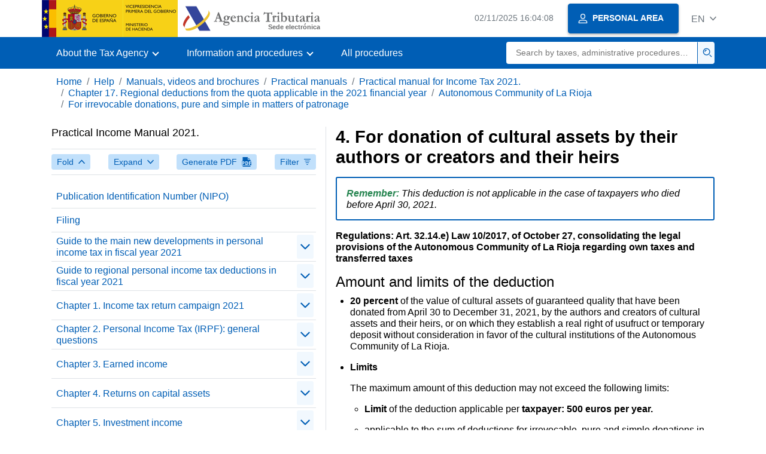

--- FILE ---
content_type: text/html;charset=UTF-8
request_url: https://sede.agenciatributaria.gob.es/Sede/en_gb/ayuda/manuales-videos-folletos/manuales-practicos/irpf-2021/capitulo-17-deducciones-autonomicas-cuota/comunidad-autonoma-rioja/donaciones-irrevocables-puras-simples-materia-mecenazgo/donacion-bienes-culturales-x-autores-herederos.html
body_size: 3805
content:
<!DOCTYPE html>
<html lang="en">
<head>
<meta charset="utf-8">
    <meta name="site" content="Sede">
	<link href="/static_files/common/css/aeat.07.css" rel="stylesheet" type="text/css">
<meta title="AEATviewport" content="width=device-width, initial-scale=1.0" name="viewport">
<title>Tax Agency: 4. For donation of cultural assets by their authors or creators and their heirs</title><meta name="ObjectId" content="95c75e8db687c710VgnVCM100000dc381e0aRCRD"><meta name="keyword" content="Help, Manuals, Videos and Brochures, Practical Manuals">
 
    <meta name="detalle" content="manuales"> 
</head>
<body>
	<div id="body" class="s_Sede p_estandar t_manuales">
		<header id="AEAT_header" class="header_aeat d-print-none d-app-none">
    <!-- CABECERA -->
   	<!--googleoff: index-->
	<a class="focus-only" href="#acc-main">Skip to main content</a>
	<div class="header-sup_aeat w-100">
	  <div class="container">	  		
		<div class="row">
		<!-- CABECERA IZQUIERDA-->
	   	<div id="topIzquierda" class="pl-0"><nav class="header-contLogos_aeat"><a href="/Sede/en_gb/inicio.html" title="Homepage" class="header-logosPrincipales_aeat"><span class="logoGobierno Sede">Spanish Government Logo </span><span class="logoAEAT logoSite logoSede ml-2 overflow-hidden">Organization Logo </span></a></nav></div><!-- CABECERA IZQUIERDA FIN -->
</div>
	  </div>	
	</div>
	<!--googleon: index-->
	<!-- CABECERA FIN -->
    <!-- MENU -->
   	<!--googleoff: index--><div class="w-100 bg-primary p-1"><div class="container"><div class="row justify-content-between align-items-center"><button class="header-btnMovil_aeat text-white d-lg-none col-2 btn btn-link" type="button" id="menuPrincipal"><i class="aeat-ico fa-ico-menu ico-size-2 w-100" title="Open mobile menu" aria-hidden="true" role="presentation"></i><span class="sr-only">Mobile menu</span></button><nav id="aeat_menuPrincipal" class="navbar-dark navbar navbar-expand-lg p-0 col-12 col-xl-8 col-lg-9 d-none d-lg-flex" aria-label="Menú principal"><!--clase para movil: header-navMovil_aeat--><ul class="navbar-nav"><li class="nav-item"><a href="#" class="py-3 px-4 nav-link dropdown-toggle invisible" role="button"><span>Menu options will be loaded here when available</span></a></li></ul></nav></div></div></div><!--googleon: index-->
<!-- MENU FIN -->
</header><nav aria-label="Migas navegación" class="js-nav-principal d-print-none d-app-none">
	<ol class="breadcrumb container bg-transparent px-md-4 px-3">           
<li class="d-none d-md-block breadcrumb-item"><a data-aeat-id="b3552c121d27c610VgnVCM100000dc381e0aRCRD" href="/Sede/en_gb/inicio.html">Home</a></li><li class="d-none d-md-block breadcrumb-item"><a data-aeat-id="0f1ed8601c4bd610VgnVCM100000dc381e0aRCRD" href="/Sede/en_gb/ayuda.html">Help</a></li><li class="d-none d-md-block breadcrumb-item"><a data-aeat-id="9fd958b46ecfd610VgnVCM100000dc381e0aRCRD" href="/Sede/en_gb/ayuda/manuales-videos-folletos.html">Manuals, videos and brochures</a></li><li class="d-none d-md-block breadcrumb-item"><a data-aeat-id="6733e2521f8dd610VgnVCM100000dc381e0aRCRD" href="/Sede/en_gb/manuales-practicos.html">Practical manuals</a></li><li class="d-none d-md-block breadcrumb-item"><a data-aeat-id="d326964840cea710VgnVCM100000dc381e0aRCRD" href="/Sede/en_gb/Ayuda/21Manual/100.html">Practical manual for Income Tax 2021.</a></li><li class="d-none d-md-block breadcrumb-item"><a data-aeat-id="06849165e0dea710VgnVCM100000dc381e0aRCRD" href="/Sede/en_gb/ayuda/manuales-videos-folletos/manuales-practicos/irpf-2021/capitulo-17-deducciones-autonomicas-cuota.html">Chapter 17. Regional deductions from the quota applicable in the 2021 financial year</a></li><li class="d-none d-md-block breadcrumb-item"><a data-aeat-id="2fda93cbad0fa710VgnVCM100000dc381e0aRCRD" href="/Sede/en_gb/ayuda/manuales-videos-folletos/manuales-practicos/irpf-2021/capitulo-17-deducciones-autonomicas-cuota/comunidad-autonoma-rioja.html">Autonomous Community of La Rioja</a></li><li class="breadcrumb-item breadcrumb-item__volver"><a data-aeat-id="b0f45e8db687c710VgnVCM100000dc381e0aRCRD" href="/Sede/en_gb/ayuda/manuales-videos-folletos/manuales-practicos/irpf-2021/capitulo-17-deducciones-autonomicas-cuota/comunidad-autonoma-rioja/donaciones-irrevocables-puras-simples-materia-mecenazgo.html"><i class="aeat-ico fa-ico-chevron-left ico-size-mini mr-2 d-md-none" aria-hidden="true" role="presentation"></i>For irrevocable donations, pure and simple in matters of patronage</a></li>
</ol>
</nav><div class="container container-text js-container container-print">
			<div class="row">

				<button class="d-lg-none btn btn-sm btn-secondary cursor-pointer pb-1 position-fixed left-0 bottom-0 z-index-1 m-3 shadow-sm d-print-none" data-toggle="modal" data-target="#indice-modal">
					<i class="aeat-ico fa-ico-indice-sm ico-size-1 mr-2" aria-hidden="true" role="presentation"></i>
		        	Contents
		      	</button>
<a id="manual-initial-page" href="/Sede/en_gb/Ayuda/21Manual/100.html" class="d-none">Practical manual for Income Tax 2021.</a>
<div class="d-lg-block col-12 col-lg-5 border-lg-right js-aeat-modal-lg d-print-none" id="indice-modal">
</div>
<main class="col-12 col-lg-7 my-3 my-lg-0 col-print-12 print-m-0 print-p-0" id="acc-main">
					<h1 id="js-nombre-canal" class="font-weight-bold mb-3">4. For donation of cultural assets by their authors or creators and their heirs</h1><p class="border border-primary rounded-sm border-size-1 p-3"><em><span class="verde"><strong>Remember:</strong> </span>This deduction is not applicable in the case of taxpayers who died before April 30, 2021.</em></p>
<p><strong>Regulations: Art. 32.14.e) Law 10/2017, of October 27, consolidating the legal provisions of the Autonomous Community of La Rioja regarding own taxes and transferred taxes</strong></p>
<h2>Amount and limits of the deduction</h2>
<ul>
<li>
<p><strong>20 percent </strong>of the value of cultural assets of guaranteed quality that have been donated from April 30 to December 31, 2021, by the authors and creators of cultural assets and their heirs, or on which they establish a real right of usufruct or temporary deposit without consideration in favor of the cultural institutions of the Autonomous Community of La Rioja.</p>
</li>
<li>
<p><strong>Limits</strong></p>
<p>The maximum amount of this deduction may not exceed the following limits:</p>
<ul>
<li>
<p><strong>Limit </strong>of the deduction applicable per <strong>taxpayer: 500 euros per year. </strong></p>
</li>
<li>
<p><strong></strong>applicable to the sum of deductions for irrevocable, pure and simple donations in the field of patronage in article 32.14 of Law 10/2017: <strong>30 percent </strong>of the autonomous integral quota of the taxpayer.</p>
</li>
</ul>
</li>
</ul>
<h2>Conditions for the application of the deduction</h2>
<p>It is the responsibility of the department responsible for Culture to accept the aforementioned donations, usufructs and deposits, in accordance with the provisions of article 50.2 of Law 11/2005, of October 19, on the Heritage of the Autonomous Community of La Rioja. This assessment will be carried out in accordance with the rules contained in Article 18 of Law 49/2002, of December 23.</p>
<h2>Incompatibility</h2>
<p>This deduction will be incompatible with the deductions “For donations for the promotion and encouragement of patronage development activities” and “For donations for the research, conservation, restoration, rehabilitation, consolidation, dissemination, exhibition and acquisition of assets of cultural interest of the Historical Heritage of La Rioja”.</p><!--MODAL IMPRESIÓN--><div class="modal fade js-no-imprimir" id="htmlToPdfModal" tabindex="-1" role="dialog" aria-labelledby="htmlToPdfModalTitle" aria-hidden="true"><div class="modal-dialog" role="document"><form class="modal-content"><div class="modal-header"><p class="modal-title d-flex align-items-center" id="htmlToPdfModalTitle"><i class="aeat-ico fa-ico-pdf ico-size-2 mr-2 text-primary" role="presentation" aria-hidden="true"></i>Generate PDF</p><button type="button" class="close cursor-pointer" data-dismiss="modal" aria-label="Close"><i class="aeat-ico fa-ico-cerrar-sm ico-size-2" role="presentation" aria-hidden="true"></i><span class="sr-only">Close</span></button></div><div class="modal-body"><p>Generating the PDF may take several minutes depending on the amount of information.</p><p>Select the information you want to include in the PDF:</p><ul id="type-pdf-selector" class="list-unstyled pl-3 js-aeat-group-switch"><li class="mb-2"><div class="custom-control custom-switch"><input type="radio" class="custom-control-input" id="pdf-Apartado" value="Apartado"><label class="custom-control-label" for="pdf-Apartado">Current page</label></div></li><li class="mb-2"><div class="custom-control custom-switch"><input type="radio" class="custom-control-input" id="pdf-SubApartados" value="SubApartados"><label class="custom-control-label" for="pdf-SubApartados">Current section and subheadings</label></div></li><li class="mb-2"><div class="custom-control custom-switch"><input type="radio" class="custom-control-input" id="pdf-Todo" value="Todo"><label class="custom-control-label" for="pdf-Todo">The whole document</label></div></li></ul><p>You can cancel the PDF generation at any time.</p></div><div class="modal-footer"><button type="button" class="btn btn-secondary" data-dismiss="modal">Cancel</button><button id="btn-continue-to-pdf" type="button" class="btn btn-primary" disabled>Continue</button></div></form></div></div><!-- FIN MODAL IMPRESIÓN --></main>
</div>
   		</div> 
  		<!--googleoff: index-->
  		<!-- 
<section>
	<div id="last-update" class="container pb-3">
		<p class="small text-center mb-0">
			Página actualizada: <time datetime="2023-03-16">16/marzo/2023</time>
		</p>
	</div>
</section>
 -->
<footer class="bg-primary d-print-none d-app-none">
<noscript><div class="container py-3"><div class="row"><a class="text-white" href="https://sede.agenciatributaria.gob.es/Sede/en_gb/condiciones-uso-sede-electronica/accesibilidad/declaracion-accesibilidad.html">Accessibility</a></div></div></noscript><div id="js-pie-fecha-social" class="container pb-3"><div class="row"><div id="last-update" class="col-12 col-sm-9 col-lg-10 mb-2"><p class="small text-center text-white mb-0">Updated webpage: <time datetime="2023-03-16">March 16, 2023</time></p></div></div></div></footer><!--googleon: index--> 
	</div>
	<div class="d-none">
   <span class="js-responsive d-xs-block"></span>
   <span class="js-responsive d-sm-block"></span>
   <span class="js-responsive d-md-block"></span>
   <span class="js-responsive d-lg-block"></span>
   <span class="js-responsive d-xl-block"></span>
   <span class="js-responsive d-xxl-block"></span>
   <span class="js-responsive d-xxxl-block"></span>
 </div>
<link href="/static_files/common/css/aeat.07.print.css" rel="stylesheet" type="text/css">
<script type="text/javascript" src="/static_files/en_gb/common/script/aeat.07.js"></script>
</body>
</html>


--- FILE ---
content_type: text/html;charset=UTF-8
request_url: https://sede.agenciatributaria.gob.es/Sede/en_gb/inicio.html
body_size: 11313
content:
<!DOCTYPE html>
<html lang="en">
<head>        
	<meta charset="utf-8">
    <meta name="site" content="Sede">
	<link href="/static_files/common/css/aeat.07.css" rel="stylesheet" type="text/css">
<meta title="AEATviewport" content="width=device-width, initial-scale=1.0" name="viewport">
<title>Tax Agency: Home</title><meta name="ObjectId" content="b3552c121d27c610VgnVCM100000dc381e0aRCRD">
</head>
<body>
  <div id="body" data-template-id="869380e532dbc610VgnVCM100000dc381e0aRCRD" class="s_Sede p_estandar t_home">
<aside id="js-banner-movil-app" class="bg-light-blue px-3 py-3 d-none d-app-none d-android-block d-ios-block">
		<div class="row pr-3">
			<div class="d-flex flex-content-between flex-row-reverse">
				<div class=" align-items-center d-flex">
					<span class="text-primary">
						<i class="aeat-ico fa-ico-aeat ico-size-4 mr-1" role="presentation" aria-hidden="true"></i>
					</span>
					<div class="ml-2 d-flex flex-column position-relative">
					    <a class="stretched-link font-weight-bold mb-2 text-decoration-none" href="https://aeatapplication.page.link/open">Download the Tax Agency APP </a><span class="small">You will be able to carry out your transactions comfortably from your device and receive your notifications</span>
					</div>
				</div>
				<button id="js-btn-banner-movil-app" class="btn btn-light-blue text-reset align-items-center d-flex">
					<i class="aeat-ico fa-ico-cerrar-sm ico-size-2 mr-1" role="img" title="Close Tax Agency APP download message"></i>
				</button>
			</div>
		</div>
	</aside>  
    


<header id="AEAT_header" class="header_aeat d-print-none d-app-none">
    <!-- CABECERA -->
   	<!--googleoff: index-->
	<a class="focus-only" href="#acc-main">Skip to main content</a>
	<div class="header-sup_aeat w-100">
	  <div class="container">	  		
		<div class="row">
		<!-- CABECERA IZQUIERDA-->
	   	<div id="topIzquierda" class="pl-0"><nav class="header-contLogos_aeat"><a href="/Sede/en_gb/inicio.html" title="Homepage" class="header-logosPrincipales_aeat"><span class="logoGobierno Sede">Spanish Government Logo </span><span class="logoAEAT logoSite logoSede ml-2 overflow-hidden">Organization Logo </span></a></nav></div><!-- CABECERA IZQUIERDA FIN -->
<!-- CABECERA DERECHA-->
	   	<div id="topDerecha" class="col d-flex align-items-center justify-content-end pr-0"><a href="/Sede/en_gb/Calendario_fecha_y_hora_oficial.html" class="mr-2 mr-sm-4 text-secondary small"><span class="js-reloj-movil d-xs-none" data-toggle="tooltip" data-placement="bottom" title="" data-original-title=""><i class="aeat-ico fa-ico-reloj-sm ico-size-2 pointer-events-none" role="presentation"></i></span><span class="js-reloj d-none d-xs-inline"></span><span class="sr-only">Calendar, date and official time</span></a> <!-- area_personal_canal.jsp --><div id="link-personal" class="aeat--user"><a class="cursor-pointer btn btn-primary mr-1 mr-sm-2 px-3 shadow-sm d-flex align-items-center" data-original-title="PERSONAL AREA" href="/Sede/en_gb/mi-area-personal.html"><i class="aeat-ico fa-ico-usuario-sm ico-size-1 mr-2" aria-hidden="true" role="presentation"></i><span class="aeat--username d-none d-lg-inline small font-weight-bold pr-2 py-1">PERSONAL AREA</span></a></div><div id="dropdown-personal" class="dropdown aeat--user d-none"><button class="cursor-pointer btn btn-primary mr-1 mr-sm-2 px-3 shadow-sm d-flex align-items-center" type="button" id="dropdownUsuario" data-toggle="dropdown" aria-haspopup="true" aria-expanded="false"><i class="aeat-ico fa-ico-usuario-sm ico-size-1 mr-2" aria-hidden="true" role="presentation"></i><span id="user-name" class="aeat--username d-none d-lg-inline small font-weight-bold pr-2 py-1">Private area</span><span id="alert-notification" class="badge bg-light-blue text-primary mx-2 p-1 d-none" data-toggle="tooltip" title=""><i class="aeat-ico fa-ico-bell-sm ico-size-mini d-none d-xs-block " aria-hidden="true" role="presentation"></i></span><i class="aeat-ico fa-ico-chevron-down ico-size-mini" aria-hidden="true" role="presentation"></i></button><div class="dropdown-menu dropdown-menu-right" aria-label="Área personal"><span class="aeat--username dropdown-item d-none small font-weight-bold pointer-events-none"></span><div class="dropdown-divider d-none"></div><ul class="list-unstyled mb-0"><li><a class="dropdown-item" href="/Sede/en_gb/mi-area-personal.html" data-href="/Sede/en_gb/mi-area-personal.html" data-original-title="Private area"><i class="aeat-ico fa-ico-usuario-sm ico-size-1 mr-2" aria-hidden="true" role="presentation"></i>Private area</a></li><li><a target="_self" class="dropdown-item d-none" id="alert-link" href="/" title="" data-toggle="tooltip" data-original-title="My alerts"><i class="aeat-ico fa-ico-bell-sm ico-size-1 mr-2" aria-hidden="true" role="presentation"></i>My alerts<span class="badge bg-light-blue text-primary ml-1" data-toggle="tooltip" title="" data-original-title=""></span></a></li><li><a target="_self" class="dropdown-item d-none" id="ultimas-conexiones-link" data-href="#" href="#" title="" data-toggle="tooltip" data-original-title="My last accesses"><i class="aeat-ico fa-ico-candado-sm ico-size-1 mr-2" aria-hidden="true" role="presentation"></i>My last accesses<i class="aeat-ico fa-ico-ventana-nueva-sm ico-size-1 ml-1" role="img" title="Opens in a new window"></i></a></li></ul><div class="dropdown-divider d-none"></div><a id="btn-desconectar" class="dropdown-item d-none" href="/Sede/en_gb/Desconectar.html"><i class="aeat-ico fa-ico-desconectar-sm text-danger mr-2 ico-size-1" aria-hidden="true" role="presentation"></i>Disconnect</a></div></div> <!-- FIN area_personal_canal.jsp --><div id="idioma" class="dropdown"><button class="btn btn-link text-secondary d-flex align-items-center cursor-pointer" type="button" role="button" id="dropdownIdiomas" data-toggle="dropdown" aria-haspopup="true" aria-expanded="false"><span class="js-idioma-actual" data-toggle="tooltip" title="Current language">ES</span><i class="aeat-ico fa-ico-chevron-down ico-size-mini ml-2" aria-hidden="true" role="presentation"></i></button><ul id="dropdown-idioma" class="dropdown-menu dropdown-menu-right" role="combobox" aria-labelledby="dropdownIdiomas"><!--AEATP1NOTRAD--><li><a class="dropdown-item " title="Català" data-lang="CA" notrad="si" lang="ca" hreflang="ca" aria-disabled="false" tabindex="0" aria-selected="false" href="/Sede/ca_es/inicio.html">Català</a></li><li><a class="dropdown-item " title="Galego" data-lang="GL" notrad="si" lang="gl" hreflang="gl" aria-disabled="false" tabindex="0" aria-selected="false" href="/Sede/gl_es/inicio.html">Galego</a></li><li><a class="dropdown-item " title="Valencià" data-lang="VA" notrad="si" lang="ca-valencia" hreflang="ca-valencia" aria-disabled="false" tabindex="0" aria-selected="false" href="/Sede/va_es/inicio.html">Valencià</a></li><li><a class="dropdown-item " title="Euskara" data-lang="EU" notrad="si" lang="eu" hreflang="eu" aria-disabled="false" tabindex="0" aria-selected="false" href="/Sede/eu_es/inicio.html">Euskara</a></li><li><a class="dropdown-item " title="English" data-lang="EN" notrad="si" lang="en" hreflang="en" aria-disabled="false" tabindex="0" aria-selected="false" href="/Sede/en_gb/inicio.html">English</a></li><li><a class="dropdown-item active" title="Castellano" data-lang="ES" notrad="si" lang="es" hreflang="es" aria-disabled="false" tabindex="0" aria-selected="false" href="/Sede/inicio.html">Castellano</a></li><!--/AEATP1NOTRAD--></ul></div></div><!-- CABECERA DERECHA-->
</div>
	  </div>	
	</div>
	<!--googleon: index-->
	<!-- CABECERA FIN -->
    <!-- MENU -->
   	<div class="w-100 bg-primary"><div class="container"><div class="row justify-content-between align-items-center"><button class="header-btnMovil_aeat text-white d-lg-none col-2 btn btn-link" type="button" id="menuPrincipal"><i class="aeat-ico fa-ico-menu ico-size-2 w-100" title="Open mobile menu" aria-hidden="true" role="presentation"></i><span class="sr-only">Mobile menu</span></button><nav id="aeat_menuPrincipal" class="navbar-dark navbar navbar-expand-lg p-0 col-12 col-xl-8 col-lg-9 d-none d-lg-flex" aria-label="Menú móvil"><!--clase para movil: header-navMovil_aeat--><ul class="navbar-nav"><li class="nav-item dropdown"><a href="#" class="py-3 px-4 nav-link dropdown-toggle" id="menuNav_49262c121d27c610VgnVCM100000dc381e0aRCRD" role="button" data-toggle="dropdown" aria-haspopup="true" aria-expanded="false"><span>About the Tax Agency</span></a><div class="dropdown-menu rounded-0 m-0 p-0 min-vw-60" aria-label="Menú de navegacion de Sobre la Agencia Tributaria"><ul class="d-flex row m-0 list-unstyled"><li class="col-12 col-lg-4 col-xxl-3 p-0"><a href="/Sede/en_gb/informacion-institucional.html" class="d-flex align-items-center dropdown-item px-3 py-4 h-100"><i class="aeat-ico fa-ico-informacion-insti-sm align-middle mr-3 ico-size-3" aria-hidden="true" role="presentation"></i><span class="d-inline-flex align-middle white-space-normal dropdown-item-iconTxt">Institutional information</span></a></li><li class="col-12 col-lg-4 col-xxl-3 p-0"><a href="/Sede/en_gb/contacta-nosotros.html" class="d-flex align-items-center dropdown-item px-3 py-4 h-100"><i class="aeat-ico fa-ico-contacto-sm align-middle mr-3 ico-size-3" aria-hidden="true" role="presentation"></i><span class="d-inline-flex align-middle white-space-normal dropdown-item-iconTxt">Contact us</span></a></li><li class="col-12 col-lg-4 col-xxl-3 p-0"><a href="/Sede/en_gb/gobierno-abierto.html" class="d-flex align-items-center dropdown-item px-3 py-4 h-100"><i class="aeat-ico fa-ico-gobierno-sm align-middle mr-3 ico-size-3" aria-hidden="true" role="presentation"></i><span class="d-inline-flex align-middle white-space-normal dropdown-item-iconTxt">Open Government</span></a></li><li class="col-12 col-lg-4 col-xxl-3 p-0"><a href="/Sede/en_gb/planificacion.html" class="d-flex align-items-center dropdown-item px-3 py-4 h-100"><i class="aeat-ico fa-ico-calendario-sm align-middle mr-3 ico-size-3" aria-hidden="true" role="presentation"></i><span class="d-inline-flex align-middle white-space-normal dropdown-item-iconTxt">Planning</span></a></li><li class="col-12 col-lg-4 col-xxl-3 p-0"><a href="/Sede/en_gb/notas-prensa.html" class="d-flex align-items-center dropdown-item px-3 py-4 h-100"><i class="aeat-ico fa-ico-prensa-sm align-middle mr-3 ico-size-3" aria-hidden="true" role="presentation"></i><span class="d-inline-flex align-middle white-space-normal dropdown-item-iconTxt">Press releases</span></a></li><li class="col-12 col-lg-4 col-xxl-3 p-0"><a href="/Sede/en_gb/trabajar-agencia-tributaria.html" class="d-flex align-items-center dropdown-item px-3 py-4 h-100"><i class="aeat-ico fa-ico-familia-sm align-middle mr-3 ico-size-3" aria-hidden="true" role="presentation"></i><span class="d-inline-flex align-middle white-space-normal dropdown-item-iconTxt">Working at the Tax Agency</span></a></li><li class="col-12 col-lg-4 col-xxl-3 p-0"><a href="/Sede/en_gb/normativa-criterios-interpretativos.html" class="d-flex align-items-center dropdown-item px-3 py-4 h-100"><i class="aeat-ico fa-ico-libros-sm align-middle mr-3 ico-size-3" aria-hidden="true" role="presentation"></i><span class="d-inline-flex align-middle white-space-normal dropdown-item-iconTxt">Regulations and interpretative criteria</span></a></li><li class="col-12 col-lg-4 col-xxl-3 p-0"><a href="/Sede/en_gb/estadisticas.html" class="d-flex align-items-center dropdown-item px-3 py-4 h-100"><i class="aeat-ico fa-ico-estadisticas-sm align-middle mr-3 ico-size-3" aria-hidden="true" role="presentation"></i><span class="d-inline-flex align-middle white-space-normal dropdown-item-iconTxt">Statistics</span></a></li><li class="col-12 col-lg-4 col-xxl-3 p-0"><a href="/Sede/en_gb/educacion-civico-tributaria.html" class="d-flex align-items-center dropdown-item px-3 py-4 h-100"><i class="aeat-ico fa-ico-pizarra-sm align-middle mr-3 ico-size-3" aria-hidden="true" role="presentation"></i><span class="d-inline-flex align-middle white-space-normal dropdown-item-iconTxt">Civic-tax education</span></a></li><li class="col-12 col-lg-4 col-xxl-3 p-0"><a href="/Sede/en_gb/perfil-contratante.html" class="d-flex align-items-center dropdown-item px-3 py-4 h-100"><i class="aeat-ico fa-ico-colaborar-sm align-middle mr-3 ico-size-3" aria-hidden="true" role="presentation"></i><span class="d-inline-flex align-middle white-space-normal dropdown-item-iconTxt">Contractor profile</span></a></li><li class="col-12 col-lg-4 col-xxl-3 p-0"><a href="/Sede/en_gb/enlaces-interes.html" class="d-flex align-items-center dropdown-item px-3 py-4 h-100"><i class="aeat-ico fa-ico-direccion-sm align-middle mr-3 ico-size-3" aria-hidden="true" role="presentation"></i><span class="d-inline-flex align-middle white-space-normal dropdown-item-iconTxt">Useful links</span></a></li><li class="col-12 col-lg-4 col-xxl-3 p-0"><a href="/Sede/en_gb/condiciones-uso-sede-electronica.html" class="d-flex align-items-center dropdown-item px-3 py-4 h-100"><i class="aeat-ico fa-ico-terminos-sm align-middle mr-3 ico-size-3" aria-hidden="true" role="presentation"></i><span class="d-inline-flex align-middle white-space-normal dropdown-item-iconTxt">Conditions of use of the electronic site</span></a></li><li class="col-12 col-lg-4 col-xxl-3 p-0"><a href="/Sede/en_gb/compromiso-etico-agencia-tributaria.html" class="d-flex align-items-center dropdown-item px-3 py-4 h-100"><i class="aeat-ico fa-ico-balanza-sm align-middle mr-3 ico-size-3" aria-hidden="true" role="presentation"></i><span class="d-inline-flex align-middle white-space-normal dropdown-item-iconTxt">The Tax Agency's ethical commitment</span></a></li></ul></div></li><li class="nav-item dropdown"><a href="#" class="py-3 px-4 nav-link dropdown-toggle" id="menuNav_86162c121d27c610VgnVCM100000dc381e0aRCRD" role="button" data-toggle="dropdown" aria-haspopup="true" aria-expanded="false"><span>Information and procedures</span></a><div class="dropdown-menu rounded-0 m-0 p-0 min-vw-60" aria-label="Menú de navegacion de Información y gestiones"><ul class="d-flex row m-0 list-unstyled"><li class="col-12 col-lg-4 col-xxl-3 p-0"><a href="/Sede/en_gb/irpf.html" class="d-flex align-items-center dropdown-item px-3 py-4 h-100"><i class="aeat-ico fa-ico-impuesto-irpf-sm align-middle mr-3 ico-size-3" aria-hidden="true" role="presentation"></i><span class="d-inline-flex align-middle white-space-normal dropdown-item-iconTxt">Personal Income Tax</span></a></li><li class="col-12 col-lg-4 col-xxl-3 p-0"><a href="/Sede/en_gb/iva.html" class="d-flex align-items-center dropdown-item px-3 py-4 h-100"><i class="aeat-ico fa-ico-impuesto-iva-sm align-middle mr-3 ico-size-3" aria-hidden="true" role="presentation"></i><span class="d-inline-flex align-middle white-space-normal dropdown-item-iconTxt">VAT</span></a></li><li class="col-12 col-lg-4 col-xxl-3 p-0"><a href="/Sede/en_gb/impuesto-sobre-sociedades.html" class="d-flex align-items-center dropdown-item px-3 py-4 h-100"><i class="aeat-ico fa-ico-impuesto-sociedades-sm align-middle mr-3 ico-size-3" aria-hidden="true" role="presentation"></i><span class="d-inline-flex align-middle white-space-normal dropdown-item-iconTxt">Corporation Tax</span></a></li><li class="col-12 col-lg-4 col-xxl-3 p-0"><a href="/Sede/en_gb/impuestos-especiales-medioambientales.html" class="d-flex align-items-center dropdown-item px-3 py-4 h-100"><i class="aeat-ico fa-ico-impuesto-sm align-middle mr-3 ico-size-3" aria-hidden="true" role="presentation"></i><span class="d-inline-flex align-middle white-space-normal dropdown-item-iconTxt">Excise and Environmental Taxes</span></a></li><li class="col-12 col-lg-4 col-xxl-3 p-0"><a href="/Sede/en_gb/declaraciones-informativas-otros-impuestos-tasas.html" class="d-flex align-items-center dropdown-item px-3 py-4 h-100"><i class="aeat-ico fa-ico-impuesto-sm align-middle mr-3 ico-size-3" aria-hidden="true" role="presentation"></i><span class="d-inline-flex align-middle white-space-normal dropdown-item-iconTxt">Information returns. IAE. Other taxes, duties and other capital benefits</span></a></li><li class="col-12 col-lg-4 col-xxl-3 p-0"><a href="/Sede/en_gb/aduanas_.html" class="d-flex align-items-center dropdown-item px-3 py-4 h-100"><i class="aeat-ico fa-ico-barco-sm align-middle mr-3 ico-size-3" aria-hidden="true" role="presentation"></i><span class="d-inline-flex align-middle white-space-normal dropdown-item-iconTxt">Customs</span></a></li><li class="col-12 col-lg-4 col-xxl-3 p-0"><a href="/Sede/en_gb/empresarios-individuales-profesionales.html" class="d-flex align-items-center dropdown-item px-3 py-4 h-100"><i class="aeat-ico fa-ico-maletin-sm align-middle mr-3 ico-size-3" aria-hidden="true" role="presentation"></i><span class="d-inline-flex align-middle white-space-normal dropdown-item-iconTxt">Single employers and professionals</span></a></li><li class="col-12 col-lg-4 col-xxl-3 p-0"><a href="/Sede/en_gb/empresas.html" class="d-flex align-items-center dropdown-item px-3 py-4 h-100"><i class="aeat-ico fa-ico-edificio-sm align-middle mr-3 ico-size-3" aria-hidden="true" role="presentation"></i><span class="d-inline-flex align-middle white-space-normal dropdown-item-iconTxt">Companies</span></a></li><li class="col-12 col-lg-4 col-xxl-3 p-0"><a href="/Sede/en_gb/familia.html" class="d-flex align-items-center dropdown-item px-3 py-4 h-100"><i class="aeat-ico fa-ico-familia-sm align-middle mr-3 ico-size-3" aria-hidden="true" role="presentation"></i><span class="d-inline-flex align-middle white-space-normal dropdown-item-iconTxt">Citizens, families and people with disabilities</span></a></li><li class="col-12 col-lg-4 col-xxl-3 p-0"><a href="/Sede/en_gb/vehiculos-embarcaciones.html" class="d-flex align-items-center dropdown-item px-3 py-4 h-100"><i class="aeat-ico fa-ico-furgoneta-sm align-middle mr-3 ico-size-3" aria-hidden="true" role="presentation"></i><span class="d-inline-flex align-middle white-space-normal dropdown-item-iconTxt">Vehicles and boats</span></a></li><li class="col-12 col-lg-4 col-xxl-3 p-0"><a href="/Sede/en_gb/vivienda-otros-inmuebles.html" class="d-flex align-items-center dropdown-item px-3 py-4 h-100"><i class="aeat-ico fa-ico-casa-sm align-middle mr-3 ico-size-3" aria-hidden="true" role="presentation"></i><span class="d-inline-flex align-middle white-space-normal dropdown-item-iconTxt">Housing and other real estate</span></a></li><li class="col-12 col-lg-4 col-xxl-3 p-0"><a href="/Sede/en_gb/viajeros-trabajadores-desplazados-fronterizos.html" class="d-flex align-items-center dropdown-item px-3 py-4 h-100"><i class="aeat-ico fa-ico-maleta-sm align-middle mr-3 ico-size-3" aria-hidden="true" role="presentation"></i><span class="d-inline-flex align-middle white-space-normal dropdown-item-iconTxt">Travellers, posted and frontier workers</span></a></li><li class="col-12 col-lg-4 col-xxl-3 p-0"><a href="/Sede/en_gb/no-residentes.html" class="d-flex align-items-center dropdown-item px-3 py-4 h-100"><i class="aeat-ico fa-ico-direccion-sm align-middle mr-3 ico-size-3" aria-hidden="true" role="presentation"></i><span class="d-inline-flex align-middle white-space-normal dropdown-item-iconTxt">Non-residents</span></a></li><li class="col-12 col-lg-4 col-xxl-3 p-0"><a href="/Sede/en_gb/censos-nif-domicilio-fiscal.html" class="d-flex align-items-center dropdown-item px-3 py-4 h-100"><i class="aeat-ico fa-ico-nif-sm align-middle mr-3 ico-size-3" aria-hidden="true" role="presentation"></i><span class="d-inline-flex align-middle white-space-normal dropdown-item-iconTxt">Tax registers, NIF and tax address</span></a></li><li class="col-12 col-lg-4 col-xxl-3 p-0"><a href="/Sede/en_gb/deudas-apremios-embargos-subastas.html" class="d-flex align-items-center dropdown-item px-3 py-4 h-100"><i class="aeat-ico fa-ico-dinero-sm align-middle mr-3 ico-size-3" aria-hidden="true" role="presentation"></i><span class="d-inline-flex align-middle white-space-normal dropdown-item-iconTxt">Debts, seizures, embargoes, auctions and insolvencies</span></a></li><li class="col-12 col-lg-4 col-xxl-3 p-0"><a href="/Sede/en_gb/colaborar-agencia-tributaria.html" class="d-flex align-items-center dropdown-item px-3 py-4 h-100"><i class="aeat-ico fa-ico-calculadora-sm align-middle mr-3 ico-size-3" aria-hidden="true" role="presentation"></i><span class="d-inline-flex align-middle white-space-normal dropdown-item-iconTxt">Collaborating with the Tax Agency</span></a></li></ul></div></li><li class="nav-item"><a href="/Sede/en_gb/todas-gestiones.html" class="py-3 px-4 nav-link">All procedures</a></li></ul></nav> <!-- descripcion: Search for taxes, administrative steps, models or in Information and administrative steps --> <!-- buscador_canal.jsp --><form id="form-buscador-menu" role="search" class="col my-2" method="GET" action="/Sede/en_gb/search.html"><div class="input-group justify-content-end"><input id="input-buscador-menu" type="search" placeholder="Search by taxes, administrative procedures, form or in Information and administrative procedures" aria-label="Search" name="q" class="border-0 pl-3 text-truncate p-0 col small rounded-left" required><div class="input-group-append p-0 col-xl-1 col-2 border-left-primary"><button id="btn-buscador-menu" class="btn p-2 w-100 cursor-pointer border-left-primary bg-light-blue" type="submit"><i class="aeat-ico fa-ico-buscar-sm text-primary" title="Search" aria-hidden="true" role="presentation"></i><span class="sr-only">Search</span></button></div></div></form> <!-- FIN buscador_canal.jsp --></div></div></div>
<!-- MENU FIN -->
</header><main class="js-container" id="acc-main">
<!--SLIDER INICIO-->
   		<section class="mb-3 aeat-carousel"><div class="aeat-carousel--container bg-print-white"><div class="container pt-5 pb-5 d-flex justify-content-center align-items-center d-print-block position-print-relative container-print flex-column flex-lg-row"><div class="col-12 col-lg-6 col-xl-5 text-white d-print-block col-print-12 text-print-body"><h1 class="font-weight-bold display-4 d-none d-lg-block">Find out and carry out your procedures with the Tax Agency</h1><p class="d-none d-lg-block">Easily, safely and without moving</p><p class="text-center text-lg-left"><span class="h3">Do you know about our <em>AEAT APP</em>?</span> Download it<a class="d-inline-block m-2" title="Install or access the Tax Agency App, opens in a new window" target="_blank" href="https://sede.agenciatributaria.gob.es/appaeat/open"><img src="/static_files/Sede/llamadas_externas/App/QR/QRappAEAT.png" alt="QR Code" width="80px" height="80px"></a></p></div><div class="rounded-sm shadow-sm col-12 col-sm-10 col-md-8 col-lg-6 col-xxl-5 col-xxxl-4 offset-xl-1 p-0 aeat-carousel--carousel js-carousel-not-circular d-print-none"><div id="slide-mini" class="h-100 carousel slide" data-interval="false" data-wrap="false"><a class="carousel-control-prev ml-1" href="#slide-mini" role="button" data-slide="prev"><span aria-hidden="true"><i class="aeat-ico fa-ico-chevron-left ico-size-2" aria-hidden="true" role="presentation" title="Previous"></i></span><span class="sr-only">Previous</span></a><ol class="carousel-indicators mb-2"><li data-target="#slide-mini" data-slide-to="0" class="active"></li><li data-target="#slide-mini" data-slide-to="1"></li><li data-target="#slide-mini" data-slide-to="2"></li><li data-target="#slide-mini" data-slide-to="3"></li><li data-target="#slide-mini" data-slide-to="4"></li></ol><div class="carousel-inner"><div class="pt-5 pb-6 px-xl-7 px-6 carousel-item active control-slide-f9bdf19f7565e810"><span class="h3 mb-3 d-block text-primary font-weight-bold">2024 Income Tax Campaign</span><p>Information and procedures available</p><nav class="nav w-100 justify-content-center"><a href="/Sede/en_gb/Renta.html" class="btn btn-primary shadow-sm">Access the campaign</a></nav></div><div class="pt-5 pb-6 px-xl-7 px-6 carousel-item control-slide-c3eece5cf48ad810"><span class="h3 mb-3 d-block text-primary font-weight-bold">Mutualists: refund requests</span><p>Information to request your refund</p><nav class="nav w-100 justify-content-center"><a href="/Sede/en_gb/irpf/mutualistas-solicitudes-devolucion.html" class="btn btn-primary shadow-sm">Access to information</a></nav></div><div class="pt-5 pb-6 px-xl-7 px-6 carousel-item control-slide-9a2438e25c28c710"><span class="h3 mb-3 d-block text-primary font-weight-bold">Taxpayer Calendar</span><p>When you have to file your tax returns</p><nav class="nav w-100 justify-content-center"><a href="/Sede/en_gb/calendario-contribuyente.html" class="btn btn-primary shadow-sm">Access to information</a></nav></div><div class="pt-5 pb-6 px-xl-7 px-6 carousel-item control-slide-4c6fa1f32a603910"><span class="h3 mb-3 d-block text-primary font-weight-bold">Urgent fiscal measures for DANA damages</span><p>Information available</p><nav class="nav w-100 justify-content-center"><a href="/Sede/en_gb/ciudadanos-familias-personas-discapacidad/medidas-fiscales-urgentes-danos-dana-2024.html" class="btn btn-primary shadow-sm">Access to Information</a></nav></div><div class="pt-5 pb-6 px-xl-7 px-6 carousel-item control-slide-78314e12918c1810"><span class="h3 mb-3 d-block text-primary font-weight-bold">Grants and relief managed by the Tax Agency</span><p>Application forms to mitigate the adverse effects of the war in Ukraine</p><nav class="nav w-100 justify-content-center"><a href="/Sede/en_gb/procedimientoini/GC50.shtml" class="btn btn-primary shadow-sm">Access to information</a></nav></div></div><a class="carousel-control-next mr-1" href="#slide-mini" role="button" data-slide="next"><span aria-hidden="true"><i class="aeat-ico fa-ico-chevron-right ico-size-2" aria-hidden="true" role="presentation" title="Next"></i></span><span class="sr-only">Next</span></a></div></div></div><img src="/static_files/Sede/Home/carrusel/carrusel.jpg" role="presentation" class="w-100 h-100 object-fit-cover z-index-n position-absolute top-0 left-0 d-print-none"></div></section>
<!--SLIDER FIN-->
<!-- DESTACADOS INICIO -->
   		<section class="mt-3 mb-4 position-relative"><div class="container container-print"><h2 class="mb-3 h1 font-weight-bold sr-only">Highlights</h2><div class="row js-content-destacados"><div class="col-12 col-md-6 mb-3 col-lg-4 js-destacado col-print-12"><div class="card h-100 w-100 break-inside-avoid card-hover shadow-sm shadow-print-none border-print-0"><div class="card-body print-p-0 print-pb-3"><div class="card-title d-flex"><i class="aeat-ico fa-ico-lapiz-sm ico-size-5 mr-4 text-primary card-hover-svg" role="presentation" aria-hidden="true"></i><h3 class="text-primary h3 mb-0"><a href="/Sede/en_gb/presentacion-declaraciones-calendario-contribuyente.html" title="Filing of returns, taxpayers' calendar" class="stretched-link text-primary text-decoration-none card-hover-link text-break">Filing of returns, taxpayers' calendar</a></h3></div><p class="card-text">Access all the returns, templates and forms and check their filing deadlines</p></div></div></div><div class="col-12 col-md-6 mb-3 col-lg-4 js-destacado col-print-12"><div class="card h-100 w-100 break-inside-avoid card-hover shadow-sm shadow-print-none border-print-0"><div class="card-body print-p-0 print-pb-3"><div class="card-title d-flex"><i class="aeat-ico fa-ico-presentar-sm ico-size-5 mr-4 text-primary card-hover-svg" role="presentation" aria-hidden="true"></i><h3 class="text-primary h3 mb-0"><a href="/Sede/en_gb/registro.html" title="Electronic registry" class="stretched-link text-primary text-decoration-none card-hover-link text-break">Electronic registry</a></h3></div><p class="card-text">Submit documentation, make declarations and respond to requests if you have received communications from the Tax Agency.</p></div></div></div><div class="col-12 col-md-6 mb-3 col-lg-4 js-destacado col-print-12"><div class="card h-100 w-100 break-inside-avoid card-hover shadow-sm shadow-print-none border-print-0"><div class="card-body print-p-0 print-pb-3"><div class="card-title d-flex"><i class="aeat-ico fa-ico-cita-previa-sm ico-size-5 mr-4 text-primary card-hover-svg" role="presentation" aria-hidden="true"></i><h3 class="text-primary h3 mb-0"><a href="/Sede/en_gb/procedimientoini/GC29.shtml" title="Attendance and Appointment" target="_self" class="stretched-link text-primary text-decoration-none card-hover-link text-break">Attendance and Appointment</a></h3></div><p class="card-text">Find out about the assistance services provided by the Tax Agency through different channels and request an appointment</p></div></div></div><div class="col-12 col-md-6 mb-3 col-lg-4 js-destacado col-print-12"><div class="card h-100 w-100 break-inside-avoid card-hover shadow-sm shadow-print-none border-print-0"><div class="card-body print-p-0 print-pb-3"><div class="card-title d-flex"><i class="aeat-ico fa-ico-euro-sm ico-size-5 mr-4 text-primary card-hover-svg" role="presentation" aria-hidden="true"></i><h3 class="text-primary h3 mb-0"><a href="/Sede/en_gb/deudas-apremios-embargos-subastas/pagar-aplazar-consultar.html" title="Pay, defer and consult" target="_self" class="stretched-link text-primary text-decoration-none card-hover-link text-break">Pay, defer and consult</a></h3></div><p class="card-text">Pay taxes and arrears</p></div></div></div><div class="col-12 col-md-6 mb-3 col-lg-4 js-destacado col-print-12"><div class="card h-100 w-100 break-inside-avoid card-hover shadow-sm shadow-print-none border-print-0"><div class="card-body print-p-0 print-pb-3"><div class="card-title d-flex"><i class="aeat-ico fa-ico-notificacion-sm ico-size-5 mr-4 text-primary card-hover-svg" role="presentation" aria-hidden="true"></i><h3 class="text-primary h3 mb-0"><a href="/Sede/en_gb/notificaciones-cotejo-documentos.html" title="Notifications and checking of documents" class="stretched-link text-primary text-decoration-none card-hover-link text-break">Notifications and checking of documents</a></h3></div><p class="card-text">View notifications sent by the Tax Agency and check their authenticity</p></div></div></div><div class="col-12 col-md-6 mb-3 col-lg-4 js-destacado col-print-12"><div class="card h-100 w-100 break-inside-avoid card-hover shadow-sm shadow-print-none border-print-0"><div class="card-body print-p-0 print-pb-3"><div class="card-title d-flex"><i class="aeat-ico fa-ico-huella-sm ico-size-5 mr-4 text-primary card-hover-svg" role="presentation" aria-hidden="true"></i><h3 class="text-primary h3 mb-0"><a href="/Sede/en_gb/identificacion-digital.html" title="Electronic identification" target="_self" class="stretched-link text-primary text-decoration-none card-hover-link text-break">Electronic identification</a></h3></div><p class="card-text">Find out how to access digital admin procedures: Cl@ve, reference number, certificate, electronic DNI, etc.</p></div></div></div></div></div></section>
<!-- DESTACADOS FIN -->
<!-- TEMAS INICIO -->
   		<section class="mt-3 mb-4 position-relative overflow-hidden"><div class="position-absolute mt-8 z-index-n h-100 w-100 d-inline-block d-print-none bg-light"></div><div class="container container-print"><h2 class="mb-3 h1 font-weight-bold">Information and procedures</h2><div class="rounded-sm rounded-0-xl mb-3"><div class="row mb-xl-3 m-0 shadow-sm rounded-sm-xl shadow-print-none"><div class="p-0 col-12 col-xl-3 col-print-12"><div class="card h-100 w-100 break-inside-avoid card-hover rounded-0 border-xl-right-0 border-print-0 border-bottom-0 border-xl-bottom border-print-0 rounded-left-xl"><div class="card-body print-p-0 print-pb-3"><div class="card-title d-flex"><i class="aeat-ico fa-ico-impuesto-irpf-sm ico-size-5 mr-4 text-primary card-hover-svg" role="presentation" aria-hidden="true"></i><h3 class="text-primary h3 mb-0"><a href="/Sede/en_gb/irpf.html" title="Personal Income Tax" class="stretched-link text-primary text-decoration-none card-hover-link text-break">Personal Income Tax</a></h3></div><p class="card-text">We will inform you about the tax and help you prepare and file your income tax return.</p></div></div></div><div class="p-0 col-12 col-xl-3 col-print-12"><div class="card h-100 w-100 break-inside-avoid card-hover rounded-0 border-xl-right-0 border-print-0 border-bottom-0 border-xl-bottom border-print-0"><div class="card-body print-p-0 print-pb-3"><div class="card-title d-flex"><i class="aeat-ico fa-ico-impuesto-iva-sm ico-size-5 mr-4 text-primary card-hover-svg" role="presentation" aria-hidden="true"></i><h3 class="text-primary h3 mb-0"><a href="/Sede/en_gb/iva.html" title="VAT" class="stretched-link text-primary text-decoration-none card-hover-link text-break">VAT</a></h3></div><p class="card-text">VAT returns, types of regimes, SII, VERI*FACTU, monthly refunds, taxpayer obligations and other related procedures</p></div></div></div><div class="p-0 col-12 col-xl-3 col-print-12"><div class="card h-100 w-100 break-inside-avoid card-hover rounded-0 border-xl-right-0 border-print-0 border-bottom-0 border-xl-bottom border-print-0"><div class="card-body print-p-0 print-pb-3"><div class="card-title d-flex"><i class="aeat-ico fa-ico-impuesto-sociedades-sm ico-size-5 mr-4 text-primary card-hover-svg" role="presentation" aria-hidden="true"></i><h3 class="text-primary h3 mb-0"><a href="/Sede/en_gb/impuesto-sobre-sociedades.html" title="Corporation Tax" class="stretched-link text-primary text-decoration-none card-hover-link text-break">Corporation Tax</a></h3></div><p class="card-text">We help you file the tax returns that are levied on the revenue of legal persons</p></div></div></div><div class="p-0 col-12 col-xl-3 col-print-12"><div class="card h-100 w-100 break-inside-avoid card-hover rounded-0 rounded-right-xl border-print-0 border-bottom-0 border-xl-bottom border-print-0"><div class="card-body print-p-0 print-pb-3"><div class="card-title d-flex"><i class="aeat-ico fa-ico-impuesto-sm ico-size-5 mr-4 text-primary card-hover-svg" role="presentation" aria-hidden="true"></i><h3 class="text-primary h3 mb-0"><a href="/Sede/en_gb/impuestos-especiales-medioambientales.html" title="Excise and Environmental Taxes" class="stretched-link text-primary text-decoration-none card-hover-link text-break">Excise and Environmental Taxes</a></h3></div><p class="card-text">Information and formalities relating to taxes on alcohol, hydrocarbons, tobacco and other specific consumption, as well as environmental taxes</p></div></div></div></div><div class="row mb-xl-3 m-0 shadow-sm rounded-sm-xl shadow-print-none"><div class="p-0 col-12 col-xl-3 col-print-12"><div class="card h-100 w-100 break-inside-avoid card-hover rounded-0 border-xl-right-0 border-print-0 border-bottom-0 border-xl-bottom border-print-0 rounded-left-xl"><div class="card-body print-p-0 print-pb-3"><div class="card-title d-flex"><i class="aeat-ico fa-ico-impuesto-sm ico-size-5 mr-4 text-primary card-hover-svg" role="presentation" aria-hidden="true"></i><h3 class="text-primary h3 mb-0"><a href="/Sede/en_gb/declaraciones-informativas-otros-impuestos-tasas.html" title="Information returns. IAE. Other taxes, duties and other capital benefits" class="stretched-link text-primary text-decoration-none card-hover-link text-break">Information returns. IAE. Other taxes, duties and other capital benefits</a></h3></div><p class="card-text">Find out more and access the procedures for informative tax returns, economic activity tax and other taxes, duties and other capital benefits</p></div></div></div><div class="p-0 col-12 col-xl-3 col-print-12"><div class="card h-100 w-100 break-inside-avoid card-hover rounded-0 border-xl-right-0 border-print-0 border-bottom-0 border-xl-bottom border-print-0"><div class="card-body print-p-0 print-pb-3"><div class="card-title d-flex"><i class="aeat-ico fa-ico-barco-sm ico-size-5 mr-4 text-primary card-hover-svg" role="presentation" aria-hidden="true"></i><h3 class="text-primary h3 mb-0"><a href="/Sede/en_gb/aduanas_.html" title="Customs" class="stretched-link text-primary text-decoration-none card-hover-link text-break">Customs</a></h3></div><p class="card-text">Find out about the formalities involved in importing or exporting goods, as well as other useful information on foreign trade activities.</p></div></div></div><div class="p-0 col-12 col-xl-3 col-print-12"><div class="card h-100 w-100 break-inside-avoid card-hover rounded-0 border-xl-right-0 border-print-0 border-bottom-0 border-xl-bottom border-print-0"><div class="card-body print-p-0 print-pb-3"><div class="card-title d-flex"><i class="aeat-ico fa-ico-maletin-sm ico-size-5 mr-4 text-primary card-hover-svg" role="presentation" aria-hidden="true"></i><h3 class="text-primary h3 mb-0"><a href="/Sede/en_gb/empresarios-individuales-profesionales.html" title="Single employers and professionals" class="stretched-link text-primary text-decoration-none card-hover-link text-break">Single employers and professionals</a></h3></div><p class="card-text">Economic activities of individuals, individual entrepreneurs and professionals and self-employed workers</p></div></div></div><div class="p-0 col-12 col-xl-3 col-print-12"><div class="card h-100 w-100 break-inside-avoid card-hover rounded-0 rounded-right-xl border-print-0 border-bottom-0 border-xl-bottom border-print-0"><div class="card-body print-p-0 print-pb-3"><div class="card-title d-flex"><i class="aeat-ico fa-ico-edificio-sm ico-size-5 mr-4 text-primary card-hover-svg" role="presentation" aria-hidden="true"></i><h3 class="text-primary h3 mb-0"><a href="/Sede/en_gb/empresas.html" title="Companies" class="stretched-link text-primary text-decoration-none card-hover-link text-break">Companies</a></h3></div><p class="card-text">Information and processes for legal persons that carry out economic activities</p></div></div></div></div><div class="row mb-xl-3 m-0 shadow-sm rounded-sm-xl shadow-print-none"><div class="p-0 col-12 col-xl-3 col-print-12"><div class="card h-100 w-100 break-inside-avoid card-hover rounded-0 border-xl-right-0 border-print-0 border-bottom-0 border-xl-bottom border-print-0 rounded-left-xl"><div class="card-body print-p-0 print-pb-3"><div class="card-title d-flex"><i class="aeat-ico fa-ico-familia-sm ico-size-5 mr-4 text-primary card-hover-svg" role="presentation" aria-hidden="true"></i><h3 class="text-primary h3 mb-0"><a href="/Sede/en_gb/familia.html" title="Citizens, families and people with disabilities" class="stretched-link text-primary text-decoration-none card-hover-link text-break">Citizens, families and people with disabilities</a></h3></div><p class="card-text">Grants and tax implications for birth, marriage, large family, separation and disability</p></div></div></div><div class="p-0 col-12 col-xl-3 col-print-12"><div class="card h-100 w-100 break-inside-avoid card-hover rounded-0 border-xl-right-0 border-print-0 border-bottom-0 border-xl-bottom border-print-0"><div class="card-body print-p-0 print-pb-3"><div class="card-title d-flex"><i class="aeat-ico fa-ico-furgoneta-sm ico-size-5 mr-4 text-primary card-hover-svg" role="presentation" aria-hidden="true"></i><h3 class="text-primary h3 mb-0"><a href="/Sede/en_gb/vehiculos-embarcaciones.html" title="Vehicles and boats" class="stretched-link text-primary text-decoration-none card-hover-link text-break">Vehicles and boats</a></h3></div><p class="card-text">Find out about the tax implications for the purchase of means of transport and the procedures for the Special Register of High Speed Inflatable and Semi-rigid Inflatable Boats</p></div></div></div><div class="p-0 col-12 col-xl-3 col-print-12"><div class="card h-100 w-100 break-inside-avoid card-hover rounded-0 border-xl-right-0 border-print-0 border-bottom-0 border-xl-bottom border-print-0"><div class="card-body print-p-0 print-pb-3"><div class="card-title d-flex"><i class="aeat-ico fa-ico-casa-sm ico-size-5 mr-4 text-primary card-hover-svg" role="presentation" aria-hidden="true"></i><h3 class="text-primary h3 mb-0"><a href="/Sede/en_gb/vivienda-otros-inmuebles.html" title="Housing and other real estate" class="stretched-link text-primary text-decoration-none card-hover-link text-break">Housing and other real estate</a></h3></div><p class="card-text">Find out how ownership, lease and sale of properties are taxed</p></div></div></div><div class="p-0 col-12 col-xl-3 col-print-12"><div class="card h-100 w-100 break-inside-avoid card-hover rounded-0 rounded-right-xl border-print-0 border-bottom-0 border-xl-bottom border-print-0"><div class="card-body print-p-0 print-pb-3"><div class="card-title d-flex"><i class="aeat-ico fa-ico-maleta-sm ico-size-5 mr-4 text-primary card-hover-svg" role="presentation" aria-hidden="true"></i><h3 class="text-primary h3 mb-0"><a href="/Sede/en_gb/viajeros-trabajadores-desplazados-fronterizos.html" title="Travellers, posted and frontier workers" class="stretched-link text-primary text-decoration-none card-hover-link text-break">Travellers, posted and frontier workers</a></h3></div><p class="card-text">Information and procedures for travellers and Spanish nationals relocated abroad and foreigners living temporarily in Spain</p></div></div></div></div><div class="row mb-xl-3 m-0 shadow-sm rounded-sm-xl shadow-print-none"><div class="p-0 col-12 col-xl-3 col-print-12"><div class="card h-100 w-100 break-inside-avoid card-hover rounded-0 border-xl-right-0 border-print-0 border-bottom-0 border-xl-bottom border-print-0 rounded-left-xl"><div class="card-body print-p-0 print-pb-3"><div class="card-title d-flex"><i class="aeat-ico fa-ico-direccion-sm ico-size-5 mr-4 text-primary card-hover-svg" role="presentation" aria-hidden="true"></i><h3 class="text-primary h3 mb-0"><a href="/Sede/en_gb/no-residentes.html" title="Non-residents" class="stretched-link text-primary text-decoration-none card-hover-link text-break">Non-residents</a></h3></div><p class="card-text">Information on revenue management and other tax obligations for people who are not resident in Spain</p></div></div></div><div class="p-0 col-12 col-xl-3 col-print-12"><div class="card h-100 w-100 break-inside-avoid card-hover rounded-0 border-xl-right-0 border-print-0 border-bottom-0 border-xl-bottom border-print-0"><div class="card-body print-p-0 print-pb-3"><div class="card-title d-flex"><i class="aeat-ico fa-ico-nif-sm ico-size-5 mr-4 text-primary card-hover-svg" role="presentation" aria-hidden="true"></i><h3 class="text-primary h3 mb-0"><a href="/Sede/en_gb/censos-nif-domicilio-fiscal.html" title="Tax registers, NIF and tax address" class="stretched-link text-primary text-decoration-none card-hover-link text-break">Tax registers, NIF and tax address</a></h3></div><p class="card-text">Find out about the steps to take when you apply for a NIF, start a business or change your address</p></div></div></div><div class="p-0 col-12 col-xl-3 col-print-12"><div class="card h-100 w-100 break-inside-avoid card-hover rounded-0 border-xl-right-0 border-print-0 border-bottom-0 border-xl-bottom border-print-0"><div class="card-body print-p-0 print-pb-3"><div class="card-title d-flex"><i class="aeat-ico fa-ico-dinero-sm ico-size-5 mr-4 text-primary card-hover-svg" role="presentation" aria-hidden="true"></i><h3 class="text-primary h3 mb-0"><a href="/Sede/en_gb/deudas-apremios-embargos-subastas.html" title="Debts, seizures, embargoes, auctions and insolvencies" class="stretched-link text-primary text-decoration-none card-hover-link text-break">Debts, seizures, embargoes, auctions and insolvencies</a></h3></div><p class="card-text">Payment, deferral and management of arrears</p></div></div></div><div class="p-0 col-12 col-xl-3 col-print-12"><div class="card h-100 w-100 break-inside-avoid card-hover rounded-0 rounded-right-xl border-print-0"><div class="card-body print-p-0 print-pb-3"><div class="card-title d-flex"><i class="aeat-ico fa-ico-calculadora-sm ico-size-5 mr-4 text-primary card-hover-svg" role="presentation" aria-hidden="true"></i><h3 class="text-primary h3 mb-0"><a href="/Sede/en_gb/colaborar-agencia-tributaria.html" title="Collaborating with the Tax Agency" class="stretched-link text-primary text-decoration-none card-hover-link text-break">Collaborating with the Tax Agency</a></h3></div><p class="card-text">Public entities and Administrations, customs representatives and other people who work in the management and collection of taxes</p></div></div></div></div></div></div></section>
<!-- TEMAS FIN -->
<!-- A UN CLIC INICIO-->
   		<section class="mt-5 mb-4 position-relative overflow-hidden"><div class="container container-print"><h2 class="h1 font-weight-bold mb-3">Direct access</h2><ul class="list-unstyled text-column-md-2"><li class="mb-2 break-inside-avoid position-relative"><h3 class="h6 mb-0"><a href="/Sede/en_gb/ayuda/herramientas-asistencia-virtual.html" class="font-weight-bold stretched-link hoverlistado">Virtual assistance tools</a></h3><p>Access our virtual assistance tools</p></li><li class="mb-2 break-inside-avoid position-relative"><h3 class="h6 mb-0"><a href="/Sede/en_gb/certificaciones.html" class="font-weight-bold stretched-link hoverlistado">Tax certificates</a></h3><p>Request and download documents that prove your tax status</p></li><li class="mb-2 break-inside-avoid position-relative"><h3 class="h6 mb-0"><a href="/Sede/en_gb/procedimientoini/FZ04.shtml" class="font-weight-bold stretched-link hoverlistado">Newsletter subscription</a></h3><p>Receive information notices from the Tax Agency and the Economic-Administrative Courts by email or mobile phone</p></li><li class="mb-2 break-inside-avoid position-relative"><h3 class="h6 mb-0"><a href="/Sede/en_gb/iva/suministro-inmediato-informacion.html" class="font-weight-bold stretched-link hoverlistado">Immediate Supply of Information (SII)</a></h3><p>General and technical information for the electronic supply of invoicing records through the AEAT website</p></li><li class="mb-2 break-inside-avoid position-relative"><h3 class="h6 mb-0"><a href="/Sede/en_gb/iva/sistemas-informaticos-facturacion-verifactu.html" class="font-weight-bold stretched-link hoverlistado">Billing Computer Systems (SIF) and VERI*FACTU</a></h3><p>General and technical information on the Billing Computer Systems and VERI*FACTU</p></li><li class="mb-2 break-inside-avoid position-relative"><h3 class="h6 mb-0"><a href="/Sede/en_gb/rectificar-declaracion-presentada.html" class="font-weight-bold stretched-link hoverlistado">How to rectify an already filed return</a></h3><p>If you have made a mistake when filing a tax return, we will tell you what you should do</p></li><li class="mb-2 break-inside-avoid position-relative"><h3 class="h6 mb-0"><a href="/Sede/en_gb/normativa-criterios-interpretativos.html" class="font-weight-bold stretched-link hoverlistado">Regulations and interpretative criteria</a></h3><p>View general rules and criteria for the application of taxes</p></li><li class="mb-2 break-inside-avoid position-relative"><h3 class="h6 mb-0"><a href="https://www2.agenciatributaria.gob.es/ES13/S/IAFRIAFRIINF" class="font-weight-bold stretched-link hoverlistado">Frequently Asked Questions (INFORMA)</a></h3><p>Database which contains, in question-answer format, the main criteria for the application of tax regulations.</p></li><li class="mb-2 break-inside-avoid position-relative"><h3 class="h6 mb-0"><a href="/Sede/en_gb/colaborar-agencia-tributaria/denuncias.html" class="font-weight-bold stretched-link hoverlistado">Complaints</a></h3><p>You can notify the Tax Agency of facts or situations that may constitute tax infringements or smuggling, or that may be relevant to the application of taxes.</p></li><li class="mb-2 break-inside-avoid position-relative"><h3 class="h6 mb-0"><a href="/Sede/en_gb/ayuda/contenidos-lectura-facil.html" class="font-weight-bold stretched-link hoverlistado">Content in easy reading</a></h3><p>In this section you will find content explained simply and adapted to special needs</p></li><li class="mb-2 break-inside-avoid position-relative"><h3 class="h6 mb-0"><a href="/Sede/en_gb/registro-apoderamiento-registro-sucesiones-representaciones-discapacidad.html" class="font-weight-bold stretched-link hoverlistado">Registry of powers of attorney and Registry of successions and legal representations of minors and persons with disabilities</a></h3><p>Access records to act on behalf of third parties</p></li></ul></div></section><!-- A UN CLIC FIN --><!-- A UN CLIC FIN-->
<!-- ACTUALIDAD INICIO-->
   		<section class="my-5"><div class="container container-print"><h2 class="mb-3 h1 font-weight-bold">News</h2><div class="row"><div class="col-lg-4"><h3>Featured news</h3><ul class="list-unstyled"><li class="position-relative mb-3"><time itemprop="dateCreated" datetime="2025-10-29" class="small font-weight-bold order-1">October 29, 2025</time><a href="/Sede/en_gb/todas-noticias/2025/octubre/29/impuesto-complementario.html" class="d-block stretched-link hoverlistado">Complementary tax</a></li><li class="position-relative mb-3"><time itemprop="dateCreated" datetime="2025-10-29" class="small font-weight-bold order-1">October 29, 2025</time><a href="/Sede/en_gb/todas-noticias/2025/octubre/29/modelo-185-declaracion-informativa-mensual-mutualistas.html" class="d-block stretched-link hoverlistado">Form 185. Monthly information statement of contributions from members and mutual members</a></li><li class="position-relative mb-3"><time itemprop="dateCreated" datetime="2025-10-27" class="small font-weight-bold order-1">October 27, 2025</time><a href="/Sede/en_gb/ayuda/calendario-contribuyente/calendario-contribuyente-2025/calendario-anual/noviembre.html" class="d-block stretched-link hoverlistado">Declarations and self-assessments whose submission deadline is November 2025</a></li></ul><a class="h5 d-block text-center my-3" href="/Sede/en_gb/todas-noticias.html">All the latest news</a></div><div class="col-lg-4"><h3>Press releases</h3><ul class="list-unstyled"><li class="position-relative mb-3"><time itemprop="dateCreated" datetime="2025-10-31" class="small font-weight-bold order-1">October 31, 2025</time><a href="/Sede/en_gb/notas-prensa/notas-prensa/2025/octubre/31/desarticulada-organizacion-criminal-dedicada-contrabando-risa.html" class="d-block stretched-link hoverlistado">A criminal organization dedicated to the international smuggling of tobacco and 'laughing gas' has been dismantled.</a></li><li class="position-relative mb-3"><time itemprop="dateCreated" datetime="2025-10-27" class="small font-weight-bold order-1">October 27, 2025</time><a href="/Sede/en_gb/notas-prensa/notas-prensa/2025/octubre/27/intervenidas-32-toneladas-hachis-ocultas-melilla.html" class="d-block stretched-link hoverlistado">More than 3.2 tons of hashish were seized, hidden in recycled cardboard boxes sent to the Peninsula from Melilla.</a></li><li class="position-relative mb-3"><time itemprop="dateCreated" datetime="2025-10-23" class="small font-weight-bold order-1">October 23, 2025</time><a href="/Sede/en_gb/notas-prensa/notas-prensa/2025/octubre/23/intervenidos-castellon-alicante-53_000-kilos-contrabando.html" class="d-block stretched-link hoverlistado">53,000 kilos of greenhouse gases seized in Castellón and Alicante due to tax fraud and smuggling</a></li></ul><a class="h5 d-block text-center my-3" href="/Sede/en_gb/sala-prensa/notas-prensa.html">All press releases </a></div><div class="col-lg-4"><h3>Statistics</h3><ul class="list-unstyled"><li class="position-relative mb-3"><time itemprop="dateCreated" datetime="2025-10-31" class="small font-weight-bold order-1">October 31, 2025</time><a href="/Sede/en_gb/datosabiertos/catalogo/hacienda/Informe_mensual_de_Recaudacion_Tributaria.shtml" class="d-block stretched-link hoverlistado">Tax Revenue Report (September 2025)</a></li><li class="position-relative mb-3"><time itemprop="dateCreated" datetime="2025-10-30" class="small font-weight-bold order-1">October 30, 2025</time><a href="/Sede/en_gb/estadisticas/anuario-estadistico/acceso-descarga-masiva-datos.html" class="d-block stretched-link hoverlistado">Annual Statistics Update: Corporate Income Tax (2023)</a></li><li class="position-relative mb-3"><time itemprop="dateCreated" datetime="2025-10-29" class="small font-weight-bold order-1">October 29, 2025</time><a href="/Sede/en_gb/datosabiertos/catalogo/hacienda/Informes_Ventas_Empleos_y_Salarios_en_las_declaraciones_tributarias.shtml" class="d-block stretched-link hoverlistado">Weekly report on daily sales, flash domestic sales, and domestic sales progress for large companies and SMEs.</a></li></ul><a class="h5 d-block text-center my-3" href="/Sede/en_gb/estadisticas/actualidad-todas-estadisticas.html">Latest statistics published</a></div></div></div></section>
<!-- ACTUALIDAD FIN-->
<!-- VIDEOS INICIO -->   		
   		<section class="mt-3 mb-4 position-relative overflow-hidden pb-3"><div class="position-absolute mt-8 z-index-n h-100 w-100 d-inline-block d-print-none bg-light"></div><div class="container container-print"><h2 class="mb-3 h1 font-weight-bold">Featured videos and guides</h2><div class="row"><div class="col-6 mb-3 mb-lg-0 col-lg-3 col-print-6"><div class="card h-100 w-100 break-inside-avoid card-hover shadow-sm shadow-print-none border-print-0"><img class="card-img-top" alt="Practical manual for Income Tax 2024" src="/static_files/Sede/Tema/Imagenes_home_videos_manuales/manual_renta_2024_en_gb.jpg"><div class="card-body print-p-0 print-pb-3"><a href="/Sede/en_gb/irpf/campana-renta/manual-practico-renta-2024.html" title="Practical manual for Income Tax 2024" target="_self" class="stretched-link card-hover-link text-decoration-none text-break">Practical manual for Income Tax 2024</a></div></div></div><div class="col-6 mb-3 mb-lg-0 col-lg-3 col-print-6"><div class="card h-100 w-100 break-inside-avoid card-hover shadow-sm shadow-print-none border-print-0"><img class="card-img-top" alt="Explanatory videos on Income Tax 2024" src="/static_files/Sede/Tema/Imagenes_home_videos_manuales/videos_renta_en_gb.jpg"><div class="card-body print-p-0 print-pb-3"><a href="/Sede/en_gb/rentaweb2024/videos.html" title="Explanatory videos on Income Tax 2024" target="_self" class="stretched-link card-hover-link text-decoration-none text-break">Explanatory videos on Income Tax 2024</a></div></div></div><div class="col-6 mb-3 mb-lg-0 col-lg-3 col-print-6"><div class="card h-100 w-100 break-inside-avoid card-hover shadow-sm shadow-print-none border-print-0"><img class="card-img-top" alt="Manual of Economic Activities" src="/static_files/Sede/Biblioteca/Manual/Practicos/IAE/Imagenes/actividades_economicas_en_gb.jpg"><div class="card-body print-p-0 print-pb-3"><a href="/Sede/en_gb/ayuda/manuales-videos-folletos/manuales-practicos/folleto-actividades-economicas.html" title="Manual of Economic Activities" target="_self" class="stretched-link card-hover-link text-decoration-none text-break">Manual of Economic Activities</a></div></div></div><div class="col-6 mb-3 mb-lg-0 col-lg-3 col-print-6"><div class="card h-100 w-100 break-inside-avoid card-hover shadow-sm shadow-print-none border-print-0"><img class="card-img-top" alt="Cl@ve Videos" src="/static_files/Sede/Biblioteca/Video/APP_Clave/App_Clave.jpg"><div class="card-body print-p-0 print-pb-3"><a href="/Sede/en_gb/ayuda/manuales-videos-folletos/videos/app-clave.html" title="Cl@ve Videos" target="_self" class="stretched-link card-hover-link text-decoration-none text-break">Cl@ve Videos</a></div></div></div></div></div><a class="h5 d-block text-center mt-3 mb-0" href="/Sede/en_gb/ayuda/manuales-videos-folletos.html">All guides, videos and brochures</a></section>
<!-- VIDEOS FIN -->   		
</main> 
  
  	<footer class="bg-primary d-print-none d-app-none d-inline-block w-100">
<div id="js-pie-enlaces" class="container py-3"><div class="row"><div class="col-12 col-sm-6 col-lg-3"><h2 class="h4 mb-3 text-white js-aeat-collapse-sm">Tax Agency</h2><ul class="list-unstyled"><li class="position-relative mb-2"><a target="_self" href="/Sede/en_gb/condiciones-uso-sede-electronica/accesibilidad/declaracion-accesibilidad.html" class="d-block text-white">Accessibility</a></li><li class="position-relative mb-2"><a target="_self" href="/Sede/en_gb/condiciones-uso-sede-electronica/aviso-seguridad.html" class="d-block text-white">Security notice</a></li><li class="position-relative mb-2"><a target="_self" href="/Sede/en_gb/condiciones-uso-sede-electronica/aviso-legal.html" class="d-block text-white">Legal Notice</a></li><li class="position-relative mb-2"><a target="_self" href="/Sede/en_gb/condiciones-uso-sede-electronica/validacion-certificado-sede.html" class="d-block text-white">E-Office certificate validation</a></li><li class="position-relative mb-2"><a target="_self" href="/Sede/en_gb/condiciones-uso-sede-electronica/datos-personales.html" class="d-block text-white">Data protection</a></li><li class="position-relative mb-2"><a target="_self" href="/Sede/en_gb/condiciones-uso-sede-electronica/politica-linguistica.html" class="d-block text-white">Language policy</a></li><li class="position-relative mb-2"><a target="_self" href="/Sede/en_gb/condiciones-uso-sede-electronica/estructura-navegacion-sede-electronica.html" class="d-block text-white">Structure and navigation in the E-Office</a></li><li class="position-relative"><a target="_blank" title="Tax Agency Identification Codes (DIR3), Opens in new window" rel="noopener" href="https://administracion.gob.es/pagFront/espanaAdmon/directorioOrganigrama/fichaUnidadOrganica.htm?codigoUnidad=EA0028512" class="d-block text-white">Tax Agency Identification Codes (DIR3)<i class="aeat-ico fa-ico-ventana-nueva-sm ico-size-1 ml-1" role="img" title="Opens in a new window"></i></a></li></ul></div><div class="col-12 col-sm-6 col-lg-3"><h2 class="h4 mb-3 text-white js-aeat-collapse-sm">Contact us</h2><ul class="list-unstyled"><li class="position-relative mb-2"><a target="_self" href="/Sede/en_gb/procedimientoini/GC29.shtml" class="d-block text-white">Attendance and Appointment</a></li><li class="position-relative mb-2"><a target="_self" href="/Sede/en_gb/contacta-nosotros/telefonos-interes.html" class="d-block text-white">Useful telephone numbers</a></li><li class="position-relative mb-2"><a target="_self" href="/Sede/en_gb/buscador-oficinas.html" class="d-block text-white">Office finder</a></li><li class="position-relative mb-2"><a target="_self" href="/Sede/en_gb/buzones-sugerencias.html" class="d-block text-white">Suggestion boxes</a></li><li class="position-relative mb-2"><a target="_blank" title="User Satisfaction Survey, Opens in a new window" rel="noopener" href="https://forma.administracionelectronica.gob.es/form/open/corp/95fd4f0b-5c6e-4d91-a036-0717b277b7dd/RtHF/oauQDQlm" class="d-block text-white">User satisfaction survey<i class="aeat-ico fa-ico-ventana-nueva-sm ico-size-1 ml-1" role="img" title="Opens in a new window"></i></a></li><li class="position-relative mb-2"><a target="_self" href="/Sede/en_gb/colaborar-agencia-tributaria/denuncias.html" class="d-block text-white">Complaints</a></li><li class="position-relative mb-2"><a target="_self" href="/Sede/en_gb/informacion-institucional/suscripcion-rss-newsletter/newsletter.html" class="d-block text-white">Newsletter subscription</a></li><li class="position-relative"><a target="_self" href="/Sede/en_gb/informacion-institucional/suscripcion-rss-newsletter/rss.html" class="d-block text-white">Subscription to the RSS</a></li></ul></div><div class="col-12 col-sm-6 col-lg-3"><h2 class="h4 mb-3 text-white js-aeat-collapse-sm">Help</h2><ul class="list-unstyled"><li class="position-relative mb-2"><a target="_self" href="/Sede/en_gb/search.html" class="d-block text-white">Search</a></li><li class="position-relative mb-2"><a target="_self" href="/Sede/en_gb/ayuda/consultas-informaticas.html" class="d-block text-white">Computer enquiries</a></li><li class="position-relative mb-2"><a target="_self" href="/Sede/en_gb/ayuda/contenidos-lectura-facil.html" class="d-block text-white">Content in easy reading</a></li><li class="position-relative mb-2"><a target="_self" href="/Sede/en_gb/ayuda/disenos-registro.html" class="d-block text-white">Registry design</a></li><li class="position-relative mb-2"><a target="_self" href="/Sede/en_gb/ayuda/horario-interrupciones-sede-electronica.html" class="d-block text-white">E-Office interruption hours</a></li><li class="position-relative mb-2"><a target="_self" href="/Sede/en_gb/ayuda/manuales-videos-folletos.html" class="d-block text-white">Manuals, videos and brochures</a></li><li class="position-relative mb-2"><a target="_self" href="/Sede/en_gb/procedimientoini/ZZ08.shtml" class="d-block text-white">Simulators</a></li><li class="position-relative"><a target="_self" href="/Sede/en_gb/ayuda.html" class="d-block text-white">All help</a></li></ul></div><div class="col-12 col-sm-6 col-lg-3"><h2 class="h4 mb-3 text-white js-aeat-collapse-sm">Useful links</h2><ul class="list-unstyled"><li class="position-relative mb-2"><a target="_self" href="https://www.hacienda.gob.es/" class="d-block text-white">Ministry of Finance</a></li><li class="position-relative mb-2"><a target="_blank" title="Regional and local taxation, Opens in new window" rel="noopener" href="https://www.agenciatributaria.es/AEAT.fisterritorial/InicioF.shtml" class="d-block text-white">Autonomous community and local taxation<i class="aeat-ico fa-ico-ventana-nueva-sm ico-size-1 ml-1" role="img" title="Opens in a new window"></i></a></li><li class="position-relative mb-2"><a target="_self" href="https://sede.tea.hacienda.gob.es/" class="d-block text-white">Economic-Administrative Courts</a></li><li class="position-relative mb-2"><a target="_self" href="https://www2.agenciatributaria.gob.es/static_files/common/dep/planificacion/CDC/IFRD0001.html" class="d-block text-white">Taxpayer's Ombudsman</a></li><li class="position-relative mb-2"><a target="_blank" title="General Access Point, Opens in new window" rel="noopener" href="https://administracion.gob.es/" class="d-block text-white">General Access Point<i class="aeat-ico fa-ico-ventana-nueva-sm ico-size-1 ml-1" role="img" title="Opens in a new window"></i></a></li><li class="position-relative mb-2"><a target="_blank" title="Transparency Portal, Opens in new window" rel="noopener" href="https://transparencia.gob.es" class="d-block text-white">Transparency portal<i class="aeat-ico fa-ico-ventana-nueva-sm ico-size-1 ml-1" role="img" title="Opens in a new window"></i></a></li><li class="position-relative"><a target="_self" href="/Sede/en_gb/enlaces-interes.html" class="d-block text-white">Other interesting links</a></li></ul></div></div></div><div id="js-pie-fecha-social" class="container pb-3"><div class="row"><div id="last-update" class="col mb-2"><p class="small text-center text-white mb-0">Updated webpage: <time datetime="2025-10-31">October 31, 2025</time></p></div><div id="js-social" class="col-auto"><nav><ul class="list-unstyled d-flex justify-content-center justify-content-sm-end m-0 pt-0"><li class="ml-2 break-inside-avoid position-relative"><a href="https://play.google.com/store/apps/details?id=es.aeat.dgc.mobile" target="_blank" title="APP-AEAT available in Google Play, Opens in a new window" rel="noopener"><img class="ico-sizey-2" alt="APP-AEAT available in Google Play" src="/static_files/Sede/Home/pie/Banners/googleplaybadge_en_gb.svg"></a></li><li class="ml-2 break-inside-avoid position-relative"><a href="https://apps.apple.com/es/app/agencia-tributaria/id737744527" target="_blank" title="APP-AEAT Get it on the App Store, Opens in a new window" rel="noopener"><img class="ico-sizey-2" alt="AEAT APP Get it on the App Store" src="/static_files/Sede/Home/pie/Banners/applestore_en_gb.svg"></a></li><li class="ml-2 break-inside-avoid position-relative"><a href="https://www.youtube.com/user/agenciatributaria" target="_blank" title="Tax Agency channel on Youtube: agenciatributaria, Opens in a new window" rel="noopener"><i class="aeat-ico fa-ico-youtube ico-size-2 text-white card-hover-svg" role="img" title="Tax Agency channel on Youtube: agenciatributaria"></i></a></li><li class="ml-2 break-inside-avoid position-relative"><a href="/Sede/en_gb/informacion-institucional/suscripcion-rss.html"><i class="aeat-ico fa-ico-rss ico-size-2 text-white card-hover-svg" role="img" title="RSS"></i></a></li></ul></nav></div></div></div></footer></div>
  <div class="d-none">
   <span class="js-responsive d-xs-block"></span>
   <span class="js-responsive d-sm-block"></span>
   <span class="js-responsive d-md-block"></span>
   <span class="js-responsive d-lg-block"></span>
   <span class="js-responsive d-xl-block"></span>
   <span class="js-responsive d-xxl-block"></span>
   <span class="js-responsive d-xxxl-block"></span>
 </div>
<link href="/static_files/common/css/aeat.07.print.css" rel="stylesheet" type="text/css">
<script type="text/javascript" charset="UTF-8" src="/static_files/en_gb/common/script/aeat.07.js"></script>
</body>
</html>


--- FILE ---
content_type: text/html;charset=UTF-8
request_url: https://sede.agenciatributaria.gob.es/Sede/en_gb/Ayuda/21Manual/100.html
body_size: 100223
content:
<!DOCTYPE html>
<html lang="en">
<head>
<meta charset="utf-8">
    <meta name="site" content="Sede">
	<link href="/static_files/common/css/aeat.07.css" rel="stylesheet" type="text/css">
<meta title="AEATviewport" content="width=device-width, initial-scale=1.0" name="viewport">
<title>Tax Agency: Practical manual for Income Tax 2021.</title><meta name="ObjectId" content="d326964840cea710VgnVCM100000dc381e0aRCRD"><meta name="keyword" content="Help, Manuals, Videos and Brochures, Practical Manuals">
 
    <meta name="detalle" content="manuales"> 
</head>
<body>
	<div id="body" class="s_Sede p_estandar t_manuales">
		<header id="AEAT_header" class="header_aeat d-print-none d-app-none">
    <!-- CABECERA -->
   	<!--googleoff: index-->
	<a class="focus-only" href="#acc-main">Skip to main content</a>
	<div class="header-sup_aeat w-100">
	  <div class="container">	  		
		<div class="row">
		<!-- CABECERA IZQUIERDA-->
	   	<div id="topIzquierda" class="pl-0"><nav class="header-contLogos_aeat"><a href="/Sede/en_gb/inicio.html" title="Homepage" class="header-logosPrincipales_aeat"><span class="logoGobierno Sede">Spanish Government Logo </span><span class="logoAEAT logoSite logoSede ml-2 overflow-hidden">Organization Logo </span></a></nav></div><!-- CABECERA IZQUIERDA FIN -->
</div>
	  </div>	
	</div>
	<!--googleon: index-->
	<!-- CABECERA FIN -->
    <!-- MENU -->
   	<!--googleoff: index--><div class="w-100 bg-primary p-1"><div class="container"><div class="row justify-content-between align-items-center"><button class="header-btnMovil_aeat text-white d-lg-none col-2 btn btn-link" type="button" id="menuPrincipal"><i class="aeat-ico fa-ico-menu ico-size-2 w-100" title="Open mobile menu" aria-hidden="true" role="presentation"></i><span class="sr-only">Mobile menu</span></button><nav id="aeat_menuPrincipal" class="navbar-dark navbar navbar-expand-lg p-0 col-12 col-xl-8 col-lg-9 d-none d-lg-flex" aria-label="Menú principal"><!--clase para movil: header-navMovil_aeat--><ul class="navbar-nav"><li class="nav-item"><a href="#" class="py-3 px-4 nav-link dropdown-toggle invisible" role="button"><span>Menu options will be loaded here when available</span></a></li></ul></nav></div></div></div><!--googleon: index-->
<!-- MENU FIN -->
</header><nav aria-label="Migas navegación" class="js-nav-principal d-print-none d-app-none">
	<ol class="breadcrumb container bg-transparent px-md-4 px-3">           
<li class="d-none d-md-block breadcrumb-item"><a data-aeat-id="b3552c121d27c610VgnVCM100000dc381e0aRCRD" href="/Sede/en_gb/inicio.html">Home</a></li><li class="d-none d-md-block breadcrumb-item"><a data-aeat-id="0f1ed8601c4bd610VgnVCM100000dc381e0aRCRD" href="/Sede/en_gb/ayuda.html">Help</a></li><li class="d-none d-md-block breadcrumb-item"><a data-aeat-id="9fd958b46ecfd610VgnVCM100000dc381e0aRCRD" href="/Sede/en_gb/ayuda/manuales-videos-folletos.html">Manuals, videos and brochures</a></li><li class="breadcrumb-item breadcrumb-item__volver"><a data-aeat-id="6733e2521f8dd610VgnVCM100000dc381e0aRCRD" href="/Sede/en_gb/manuales-practicos.html"><i class="aeat-ico fa-ico-chevron-left ico-size-mini mr-2 d-md-none" aria-hidden="true" role="presentation"></i>Practical manuals</a></li>
</ol>
</nav><div class="container container-text js-container container-print">
			<div class="row">

				<button class="d-lg-none btn btn-sm btn-secondary cursor-pointer pb-1 position-fixed left-0 bottom-0 z-index-1 m-3 shadow-sm d-print-none" data-toggle="modal" data-target="#indice-modal">
					<i class="aeat-ico fa-ico-indice-sm ico-size-1 mr-2" aria-hidden="true" role="presentation"></i>
		        	Contents
		      	</button>
<div class="d-lg-block col-12 col-lg-5 border-lg-right js-aeat-modal-lg d-print-none" id="indice-modal">
<aside class="w-100 row mx-0 mb-3"><div class="d-flex justify-content-between"><h2 class="h4 mb-3" data-aeat-id="d326964840cea710VgnVCM100000dc381e0aRCRD"><span class="sr-only">Index of </span>Practical Income Manual 2021.</h2><button type="button" class="close cursor-pointer d-lg-none ml-2 align-self-start" data-dismiss="modal" aria-label="Close"><i class="aeat-ico fa-ico-cerrar-sm ico-size-2" aria-hidden="true" role="presentation"></i></button></div><div class="d-print-none border-top border-bottom py-2 d-flex w-100 justify-content-between"><button class="btn btn-light-primary text-primary btn-sm d-flex align-items-center cursor-pointer js-btn-plegar-todo" type="button" data-target=".multi-collapse" aria-expanded="false" aria-controls=""><span class="d-none d-xs-block">Fold</span><i class="aeat-ico fa-ico-chevron-up ico-size-mini ml-xs-2" role="presentation" aria-hidden="true"></i></button><button class="btn btn-light-primary btn-light-primary text-primary btn-sm d-flex align-items-center cursor-pointer js-btn-desplegar-todo" type="button" data-target=".multi-collapse" aria-expanded="false" aria-controls=""><span class="d-none d-xs-block">Expand</span><i class="aeat-ico fa-ico-chevron-down ico-size-mini ml-xs-2" role="presentation" aria-hidden="true"></i></button><button class="btn btn-light-primary text-primary btn-sm d-flex d-app-none align-items-center cursor-pointer js-btn-to-pdf" type="button"><span class="d-none d-xs-block">Generate PDF</span><i class="aeat-ico fa-ico-pdf ico-size-1 ml-xs-2 text-primary" role="presentation" aria-hidden="true"></i></button><button class="btn btn-light-primary text-primary btn-sm d-flex align-items-center cursor-pointer" type="button" data-toggle="collapse" href="#filtros" aria-expanded="false" aria-controls="filtros"><span class="d-none d-sm-block">Filter</span><i class="aeat-ico fa-ico-filtrar-sm ico-size-mini ml-sm-2" role="presentation" aria-hidden="true"></i></button></div><div class="mt-3 w-100 collapse" id="filtros"><label for="slc-filtro-manual">Filter by name</label><select class="js-aeat-select" id="slc-filtro-manual" data-placeholder="Filtrar por nombre"><option value="" selected></option><option value="0fa193cbad0fa710VgnVCM100000dc381e0aRCRD">Article 35 LIS "Deduction for research and development and technological innovation activities"</option><option value="e1139165e0dea710VgnVCM100000dc381e0aRCRD">Community of Valencia</option><option value="32f693cbad0fa710VgnVCM100000dc381e0aRCRD">Corrective index for starting new activities</option><option value="60b7135bfacea710VgnVCM100000dc381e0aRCRD">1. Income with a generation period of more than two years, other than those derived from social security systems: reduction of 30 percent</option><option value="1c7bef15321fa710VgnVCM100000dc381e0aRCRD">Qualification of attributed income and attribution criteria</option><option value="1c919165e0dea710VgnVCM100000dc381e0aRCRD">Activity 3: Independent livestock farm classified in division 0 of the IAE </option><option value="87188544df0fa710VgnVCM100000dc381e0aRCRD">IAE heading: 654.2 - Retail trade of accessories and spare parts for land vehicles</option><option value="a404135bfacea710VgnVCM100000dc381e0aRCRD">24. Work income derived from benefits obtained in the form of income by people with disabilities corresponding to contributions to social security systems and contributions to protected assets</option><option value="4cecafc20dcea710VgnVCM100000dc381e0aRCRD">Scope of application of normal mode</option><option value="4553135bfacea710VgnVCM100000dc381e0aRCRD">E) Exempt compensation derived from collective dismissals due to economic, technical, organizational, production or force majeure causes</option><option value="f33393cbad0fa710VgnVCM100000dc381e0aRCRD">Modalities</option><option value="072a93cbad0fa710VgnVCM100000dc381e0aRCRD">For foster care of minors</option><option value="67559165e0dea710VgnVCM100000dc381e0aRCRD">For investment in shares of entities listed in the expansion companies segment of the Alternative Stock Market</option><option value="636113e9dc2fa710VgnVCM100000dc381e0aRCRD">Beneficiaries and children who give the right to apply the deduction</option><option value="266eafc20dcea710VgnVCM100000dc381e0aRCRD">a) Freedom of amortization in new elements of fixed tangible assets. Transitional regime for amounts pending application as of March 31, 2012</option><option value="b69d93cbad0fa710VgnVCM100000dc381e0aRCRD">3. Calculation of the applicable reduction in accordance with the ninth transitional provision of the Personal Income Tax Law</option><option value="5dfdef15321fa710VgnVCM100000dc381e0aRCRD">1. Beneficiaries and contributors</option><option value="0de593cbad0fa710VgnVCM100000dc381e0aRCRD">"Salaried Personnel" module</option><option value="d3f0ef15321fa710VgnVCM100000dc381e0aRCRD">Annuities for alimony for children</option><option value="fb719165e0dea710VgnVCM100000dc381e0aRCRD">Agricultural, livestock, forestry and transformation of natural products activities to which the objective estimation method is applicable in 2021</option><option value="afe19165e0dea710VgnVCM100000dc381e0aRCRD">1. Transformation, processing or manufacturing activities</option><option value="290693cbad0fa710VgnVCM100000dc381e0aRCRD">"Oven surface" module</option><option value="628213e9dc2fa710VgnVCM100000dc381e0aRCRD">7. Total or partial loss of the right to exemption for reinvestment in habitual residence and in new or recently created entities</option><option value="a44793cbad0fa710VgnVCM100000dc381e0aRCRD">Determination of Total Reduced Net Return</option><option value="b2dbef15321fa710VgnVCM100000dc381e0aRCRD">Special case: entities resident in countries or territories classified as non-cooperative jurisdiction</option><option value="f0c59165e0dea710VgnVCM100000dc381e0aRCRD">For renting a habitual residence</option><option value="0a3aafc20dcea710VgnVCM100000dc381e0aRCRD">Income from the transfer of own capital to third parties</option><option value="f9079165e0dea710VgnVCM100000dc381e0aRCRD">For large family</option><option value="31c693cbad0fa710VgnVCM100000dc381e0aRCRD">Collective urban transport and road passenger transport activity (IAE headings: 721.1 and 3)</option><option value="762fef15321fa710VgnVCM100000dc381e0aRCRD">Minimum for taxpayer disability: applicable amounts</option><option value="5fca93cbad0fa710VgnVCM100000dc381e0aRCRD">For donations for the protection of the cultural heritage of the Region of Murcia or the promotion of cultural and sports activities</option><option value="1096135bfacea710VgnVCM100000dc381e0aRCRD">Estimated performance of work and related operations</option><option value="f6caafc20dcea710VgnVCM100000dc381e0aRCRD">b) Deferred, life or temporary income insurance</option><option value="ce2393cbad0fa710VgnVCM100000dc381e0aRCRD">Deduction for income obtained in Ceuta or Melilla</option><option value="72e7135bfacea710VgnVCM100000dc381e0aRCRD">C 1. Benefits received in the form of capital derived from collective insurance contracts that implement company pension commitments</option><option value="0a3993cbad0fa710VgnVCM100000dc381e0aRCRD">For the care of family members with disabilities</option><option value="fc2693cbad0fa710VgnVCM100000dc381e0aRCRD">"Seats" module</option><option value="6dd093cbad0fa710VgnVCM100000dc381e0aRCRD">Who is entitled to this deduction?</option><option value="a8d293cbad0fa710VgnVCM100000dc381e0aRCRD">In general, donations and donations Entities benefiting from patronage</option><option value="a8e3135bfacea710VgnVCM100000dc381e0aRCRD">9. Public benefits for hosting people with disabilities, those over 65 years of age or younger</option><option value="5dbd93cbad0fa710VgnVCM100000dc381e0aRCRD">Examples</option><option value="6a10ef15321fa710VgnVCM100000dc381e0aRCRD">Chapter 15. Tax calculation: determination of full quotas</option><option value="b7a88544df0fa710VgnVCM100000dc381e0aRCRD">IAE heading: 751.5 - Vehicle lubrication and washing</option><option value="491c93cbad0fa710VgnVCM100000dc381e0aRCRD">Joint requirement for certain regional deductions for donations or transfers of use or loan</option><option value="131def15321fa710VgnVCM100000dc381e0aRCRD">Integration and compensation of income in the general tax base</option><option value="17ecafc20dcea710VgnVCM100000dc381e0aRCRD">Concept and scope of application of the direct estimation method</option><option value="4f8f93cbad0fa710VgnVCM100000dc381e0aRCRD">Individualization of capital gains and losses</option><option value="607a83c7f3cea710VgnVCM100000dc381e0aRCRD">Andalucía</option><option value="6aa2135bfacea710VgnVCM100000dc381e0aRCRD">Subject to personal income tax: material aspects</option><option value="f9e8afc20dcea710VgnVCM100000dc381e0aRCRD">Full returns</option><option value="8dce93cbad0fa710VgnVCM100000dc381e0aRCRD">15. Transmission of assigned or disaffected assets less than three years in advance</option><option value="241eef15321fa710VgnVCM100000dc381e0aRCRD">Reductions for contributions to protected assets of persons with disabilities</option><option value="d483135bfacea710VgnVCM100000dc381e0aRCRD">21. Hedging instruments for risk of increase in the variable interest rate of mortgage loans intended for the acquisition of a primary residence</option><option value="0ad8afc20dcea710VgnVCM100000dc381e0aRCRD">Introduction: capital returns</option><option value="3db4135bfacea710VgnVCM100000dc381e0aRCRD">Subject to personal income tax: temporal aspects</option><option value="eb9d93cbad0fa710VgnVCM100000dc381e0aRCRD">3.1. Period of permanence of the asset element in the taxpayer's assets prior to December 31, 1996.</option><option value="749f93cbad0fa710VgnVCM100000dc381e0aRCRD">Capital gains and losses obtained in the year</option><option value="579a93cbad0fa710VgnVCM100000dc381e0aRCRD">By investment in renewable energy resource facilities</option><option value="bfd88544df0fa710VgnVCM100000dc381e0aRCRD">IAE heading: 663.4 - Retail trade outside a permanent commercial establishment of drugstore and cosmetic items and chemical products in general</option><option value="033993cbad0fa710VgnVCM100000dc381e0aRCRD">For fostering minors</option><option value="8fdd93cbad0fa710VgnVCM100000dc381e0aRCRD">1. Onerous transfers of securities admitted to trading on any of the regulated securities markets of the European Union</option><option value="47c293cbad0fa710VgnVCM100000dc381e0aRCRD">Deductions for incentives and stimuli for business investment in economic activities in objective estimation</option><option value="d80eafc20dcea710VgnVCM100000dc381e0aRCRD">11. Other tax deductible expenses (except provisions)</option><option value="496293cbad0fa710VgnVCM100000dc381e0aRCRD">Joint limit of deductions of articles 35, 36 and 38 LIS in the Canary Islands</option><option value="566a93cbad0fa710VgnVCM100000dc381e0aRCRD">To promote self-employment of young people under 35 years of age</option><option value="833e93cbad0fa710VgnVCM100000dc381e0aRCRD">3. Transmissions or redemptions of shares or participations in collective investment institutions regulated by Law 35/2003</option><option value="3582135bfacea710VgnVCM100000dc381e0aRCRD">Partial transfer of personal income tax to the Autonomous Communities</option><option value="5c1b93cbad0fa710VgnVCM100000dc381e0aRCRD">For investment in the habitual residence of young people under 36 years of age</option><option value="56bd93cbad0fa710VgnVCM100000dc381e0aRCRD">Not derived from transfers of assets</option><option value="c24d93cbad0fa710VgnVCM100000dc381e0aRCRD">Capital gains and losses that are not included in the personal income tax base</option><option value="593c93cbad0fa710VgnVCM100000dc381e0aRCRD">For amounts destined for cultural fertilizers</option><option value="a44aafc20dcea710VgnVCM100000dc381e0aRCRD">a) Income obtained from the transfer of own capital to third parties</option><option value="4be19165e0dea710VgnVCM100000dc381e0aRCRD">c) Rules for calculating income corresponding to each type of product or service</option><option value="ab4793cbad0fa710VgnVCM100000dc381e0aRCRD">Practical Case</option><option value="1d15764206d6e710VgnVCM100000dc381e0aRCRD">3. Causes for exclusion from the objective estimation method</option><option value="46c993cbad0fa710VgnVCM100000dc381e0aRCRD">For investment in climate control and/or hot water installations that use renewable energy in the primary residence and exclusively for self-consumption</option><option value="1b69afc20dcea710VgnVCM100000dc381e0aRCRD">Real estate declaration</option><option value="13a19165e0dea710VgnVCM100000dc381e0aRCRD">Activity 4: Livestock breeding, guarding and fattening services (including poultry)</option><option value="ef059165e0dea710VgnVCM100000dc381e0aRCRD">For workers for legal defense expenses of the employment relationship</option><option value="3cb213e9dc2fa710VgnVCM100000dc381e0aRCRD">Initiation of the procedure</option><option value="649113e9dc2fa710VgnVCM100000dc381e0aRCRD">Application of the deduction in the personal income tax return</option><option value="1469afc20dcea710VgnVCM100000dc381e0aRCRD">Temporary imputation of real estate capital returns</option><option value="dca293cbad0fa710VgnVCM100000dc381e0aRCRD">e) Anticipated investments of future endowments</option><option value="046993cbad0fa710VgnVCM100000dc381e0aRCRD">By investment in the acquisition of shares and participations as a consequence of agreements to establish companies or increase capital in companies</option><option value="90e2135bfacea710VgnVCM100000dc381e0aRCRD">10. Scholarships</option><option value="859e93cbad0fa710VgnVCM100000dc381e0aRCRD">9. Exchange of assets or rights, including exchange of securities</option><option value="5582208dbe4ec710VgnVCM100000dc381e0aRCRD">Other conditions for the application of the deduction</option><option value="6257135bfacea710VgnVCM100000dc381e0aRCRD">Officials and employees destined abroad</option><option value="054bafc20dcea710VgnVCM100000dc381e0aRCRD">Specifically: Distribution of the share premium and capital reduction with return of contributions</option><option value="62039165e0dea710VgnVCM100000dc381e0aRCRD">Castilla y León</option><option value="867193cbad0fa710VgnVCM100000dc381e0aRCRD">Purpose, maximum base and percentage of the deduction</option><option value="c85393cbad0fa710VgnVCM100000dc381e0aRCRD">Deduction for rental of the residence: Transitional scheme</option><option value="15919165e0dea710VgnVCM100000dc381e0aRCRD">Activity 2: Forestry likely to be included in the special VAT regime for agriculture, livestock and fishing</option><option value="ab04135bfacea710VgnVCM100000dc381e0aRCRD">26. Minimum vital income, minimum insertion income and aid for victims of violent crimes and gender violence</option><option value="f33693cbad0fa710VgnVCM100000dc381e0aRCRD">Module "Recreational machines"</option><option value="79f79165e0dea710VgnVCM100000dc381e0aRCRD">For the care of ascendants over 75 years of age</option><option value="9febef15321fa710VgnVCM100000dc381e0aRCRD">Content of the special regime and time of imputation</option><option value="e437135bfacea710VgnVCM100000dc381e0aRCRD">b) General rules</option><option value="39e983c7f3cea710VgnVCM100000dc381e0aRCRD">Net tax base</option><option value="b77e93cbad0fa710VgnVCM100000dc381e0aRCRD">General scheme</option><option value="070993cbad0fa710VgnVCM100000dc381e0aRCRD">Regional section of the deduction for investment in habitual residence</option><option value="157bef15321fa710VgnVCM100000dc381e0aRCRD">Entities in the income allocation system</option><option value="b9de93cbad0fa710VgnVCM100000dc381e0aRCRD">Special rules</option><option value="f7bdef15321fa710VgnVCM100000dc381e0aRCRD">2. Contributions and contributions to social security mutual societies</option><option value="b83e93cbad0fa710VgnVCM100000dc381e0aRCRD">General scheme</option><option value="e2949165e0dea710VgnVCM100000dc381e0aRCRD">Autonomous Community of Andalusia</option><option value="8d5e93cbad0fa710VgnVCM100000dc381e0aRCRD">5. Separation of partners and dissolution of companies</option><option value="3ab693cbad0fa710VgnVCM100000dc381e0aRCRD">Transportation activity by self-taxi (IAE heading: 721.2)</option><option value="07b213e9dc2fa710VgnVCM100000dc381e0aRCRD">Regularization through rectification of self-assessments</option><option value="80edec004109e710VgnVCM100000dc381e0aRCRD">Basic state regulations</option><option value="f17bafc20dcea710VgnVCM100000dc381e0aRCRD">Conditions</option><option value="ab1113e9dc2fa710VgnVCM100000dc381e0aRCRD">Deduction for international double taxation, due to income obtained and taxed abroad</option><option value="200d93cbad0fa710VgnVCM100000dc381e0aRCRD">1. Existence of an alteration in the composition of the taxpayer's assets</option><option value="5f5a93cbad0fa710VgnVCM100000dc381e0aRCRD">By investment in the acquisition of shares and social participations of new or recently created entities</option><option value="24f6135bfacea710VgnVCM100000dc381e0aRCRD">2. Delivery or use of motor vehicles</option><option value="2cd19165e0dea710VgnVCM100000dc381e0aRCRD">a) Comprehensive income and net return rates</option><option value="38059165e0dea710VgnVCM100000dc381e0aRCRD">For investment in the acquisition of shares and corporate interests as a result of agreements to establish companies or increase capital in commercial companies</option><option value="fe5b1ca3e0d4e710VgnVCM100000dc381e0aRCRD">Appendix: Annual returns per module unit before amortization applicable in fiscal year 2021</option><option value="6a6113e9dc2fa710VgnVCM100000dc381e0aRCRD">Amount and limit of the deduction</option><option value="8e188544df0fa710VgnVCM100000dc381e0aRCRD">IAE heading: 654.5 - Retail trade of all types of machinery (except household, office, medical, orthopedic, optical and photographic appliances)</option><option value="7b9f93cbad0fa710VgnVCM100000dc381e0aRCRD">Capital gains or losses from previous years</option><option value="6ec49165e0dea710VgnVCM100000dc381e0aRCRD">Common requirements for the application of deductions</option><option value="c7ceafc20dcea710VgnVCM100000dc381e0aRCRD">Transitory rules: Amortization of assets subject to reinvestment by small companies</option><option value="3be693cbad0fa710VgnVCM100000dc381e0aRCRD">Excess correction index</option><option value="967593cbad0fa710VgnVCM100000dc381e0aRCRD">Concept and scope of application</option><option value="06e593cbad0fa710VgnVCM100000dc381e0aRCRD">"Non-salaried staff" module</option><option value="041fafc20dcea710VgnVCM100000dc381e0aRCRD">General reductions for the exercise of certain economic activities</option><option value="b96e93cbad0fa710VgnVCM100000dc381e0aRCRD">Dissolution and liquidation of certain civil companies: Tax deferral regime</option><option value="02d6135bfacea710VgnVCM100000dc381e0aRCRD">f) Delivery to workers of shares or participations of the company itself or of other group of companies</option><option value="0e3bafc20dcea710VgnVCM100000dc381e0aRCRD">In general, monetary and in-kind returns obtained from participation in the equity of any type of entity</option><option value="108bafc20dcea710VgnVCM100000dc381e0aRCRD">Deductible expenses</option><option value="1278afc20dcea710VgnVCM100000dc381e0aRCRD">Individualization of work performance</option><option value="6b47135bfacea710VgnVCM100000dc381e0aRCRD">Officials and employees destined for Spain</option><option value="dc3cafc20dcea710VgnVCM100000dc381e0aRCRD">Special tax imputation criteria provided for in the Corporate Tax Law and the Personal Income Tax Law </option><option value="af229165e0dea710VgnVCM100000dc381e0aRCRD">Particular rules for the application of the amortization table</option><option value="cea2135bfacea710VgnVCM100000dc381e0aRCRD">Positive delimitation of the taxable event</option><option value="341d415aedd7c710VgnVCM100000dc381e0aRCRD">For habitually residing in a municipality at risk of depopulation </option><option value="a9529165e0dea710VgnVCM100000dc381e0aRCRD">Index 5. Organic farming activities</option><option value="874cef15321fa710VgnVCM100000dc381e0aRCRD">Practical case</option><option value="590fef15321fa710VgnVCM100000dc381e0aRCRD">Concept and requirements of descendants</option><option value="d18dafc20dcea710VgnVCM100000dc381e0aRCRD">a. Rents and charges</option><option value="6a38afc20dcea710VgnVCM100000dc381e0aRCRD">In particular, analysis of the expenses of article 19.2.f) of the LIRPF</option><option value="7430ef15321fa710VgnVCM100000dc381e0aRCRD">Taxation of the general taxable base</option><option value="4e43135bfacea710VgnVCM100000dc381e0aRCRD">D) Exempt compensation derived from termination of the contract at the will of the worker (cessation)</option><option value="3ff0ef15321fa710VgnVCM100000dc381e0aRCRD">Example:  Annuities for alimony for children</option><option value="809193cbad0fa710VgnVCM100000dc381e0aRCRD">2. General deduction system</option><option value="8e8e93cbad0fa710VgnVCM100000dc381e0aRCRD">8. Compensation or insured capital for losses or incidents in assets</option><option value="e7d993cbad0fa710VgnVCM100000dc381e0aRCRD">For investment in companies that carry out agricultural activities </option><option value="585a93cbad0fa710VgnVCM100000dc381e0aRCRD">For families with two or more descendants and low income</option><option value="934def15321fa710VgnVCM100000dc381e0aRCRD">Summary table of integration and compensation of income in the savings tax base</option><option value="a1d0ef15321fa710VgnVCM100000dc381e0aRCRD">Taxation of the general taxable base</option><option value="a8229165e0dea710VgnVCM100000dc381e0aRCRD">Amortization table</option><option value="b70e93cbad0fa710VgnVCM100000dc381e0aRCRD">Example: sale of fully or partially paid-up shares</option><option value="b0f45e8db687c710VgnVCM100000dc381e0aRCRD">For irrevocable donations, pure and simple in matters of patronage</option><option value="3c4213e9dc2fa710VgnVCM100000dc381e0aRCRD">A. In general</option><option value="532b93cbad0fa710VgnVCM100000dc381e0aRCRD">For the amounts invested in rehabilitation works of the habitual residence</option><option value="6a7993cbad0fa710VgnVCM100000dc381e0aRCRD">For large family</option><option value="bf3e93cbad0fa710VgnVCM100000dc381e0aRCRD">Special tax deferral regime</option><option value="3ea213e9dc2fa710VgnVCM100000dc381e0aRCRD">Applicable surcharges</option><option value="3da093cbad0fa710VgnVCM100000dc381e0aRCRD">Chapter 16. General deductions from the quota in the 2021 financial year</option><option value="ea23135bfacea710VgnVCM100000dc381e0aRCRD">B) Compensation for personal injuries derived from accident insurance contracts</option><option value="192bef15321fa710VgnVCM100000dc381e0aRCRD">Chapter 10. Special procedures: imputation and attribution of income</option><option value="0c2993cbad0fa710VgnVCM100000dc381e0aRCRD">For multiple births</option><option value="598a93cbad0fa710VgnVCM100000dc381e0aRCRD">For daycare expenses</option><option value="fa3693cbad0fa710VgnVCM100000dc381e0aRCRD">"Bar Length" module</option><option value="7308afc20dcea710VgnVCM100000dc381e0aRCRD">C 3. Temporary limits for the application of reductions of the transitional regime</option><option value="1f9def15321fa710VgnVCM100000dc381e0aRCRD">Reductions in the general tax base</option><option value="f0ecafc20dcea710VgnVCM100000dc381e0aRCRD">Chapter 7. Income from economic activities. Direct estimation method</option><option value="e909afc20dcea710VgnVCM100000dc381e0aRCRD">Deductible expenses</option><option value="5a2b93cbad0fa710VgnVCM100000dc381e0aRCRD">For amounts invested in the acquisition or construction of habitual housing for young people</option><option value="ac7dafc20dcea710VgnVCM100000dc381e0aRCRD">5. External services</option><option value="b53cef15321fa710VgnVCM100000dc381e0aRCRD">Definition of non-cooperative jurisdiction</option><option value="1d7eafc20dcea710VgnVCM100000dc381e0aRCRD">Tax specialties of amortizations in the simplified modality</option><option value="f8459165e0dea710VgnVCM100000dc381e0aRCRD">For donations for ecological purposes and for scientific and technical research and development</option><option value="886dafc20dcea710VgnVCM100000dc381e0aRCRD">Tax deductible expenses</option><option value="71459165e0dea710VgnVCM100000dc381e0aRCRD">For the care of dependent people</option><option value="2f2cafc20dcea710VgnVCM100000dc381e0aRCRD">Summary table: Accounting and Registration Obligations</option><option value="7e1693cbad0fa710VgnVCM100000dc381e0aRCRD">"Vehicle Loading" module</option><option value="8c819165e0dea710VgnVCM100000dc381e0aRCRD">Activity 1: Agricultural or livestock likely to be included in the special VAT regime for agriculture, livestock and fishing</option><option value="831f93cbad0fa710VgnVCM100000dc381e0aRCRD">Transfer of the habitual residence with reinvestment of the amount obtained in another habitual residence</option><option value="c30293cbad0fa710VgnVCM100000dc381e0aRCRD">3.2. Expenses incurred during the year linked to events of exceptional public interest</option><option value="02446993353ac710VgnVCM100000dc381e0aRCRD">Summary table: Deductions for energy efficiency improvement works in homes</option><option value="de9293cbad0fa710VgnVCM100000dc381e0aRCRD">b) Requirements for the application of the deduction</option><option value="f246135bfacea710VgnVCM100000dc381e0aRCRD">f) Compensatory pensions received from the spouse and annuities for food</option><option value="0dff9165e0dea710VgnVCM100000dc381e0aRCRD">Taxpayers not required to declare - summary table</option><option value="069aafc20dcea710VgnVCM100000dc381e0aRCRD">Determination of full and net performance</option><option value="cd6393cbad0fa710VgnVCM100000dc381e0aRCRD">Deduction applicable to family units formed by tax residents in Member States of the European Union or the European Economic Area</option><option value="adf19165e0dea710VgnVCM100000dc381e0aRCRD">3. Self-consumption and free transfers</option><option value="d31a93cbad0fa710VgnVCM100000dc381e0aRCRD">Community of Madrid</option><option value="74b193cbad0fa710VgnVCM100000dc381e0aRCRD">A. Deduction for Research and Development activities (art. 35.1 LIS)</option><option value="b8cd93cbad0fa710VgnVCM100000dc381e0aRCRD">Example 2: Determination of the amount of gain derived from the onerous transfer of listed shares acquired prior to December 31, 1994</option><option value="f9779165e0dea710VgnVCM100000dc381e0aRCRD">For foster care of minors</option><option value="eb849165e0dea710VgnVCM100000dc381e0aRCRD">Introduction</option><option value="33b693cbad0fa710VgnVCM100000dc381e0aRCRD">Retail trade activity of press, magazines and books in kiosks located on public roads (IAE heading: 659.4)</option><option value="aa9dafc20dcea710VgnVCM100000dc381e0aRCRD">c. Supplies</option><option value="0aa052cad0cbc710VgnVCM100000dc381e0aRCRD">For rental of habitual residence by people with disabilities </option><option value="e2fbafc20dcea710VgnVCM100000dc381e0aRCRD">Transfer of assets from personal assets to business or professional assets: affectation</option><option value="a276e1a92cf4c710VgnVCM100000dc381e0aRCRD">By habitual residence in rural areas </option><option value="aadbf7b563ebd710VgnVCM100000dc381e0aRCRD">Keys to economic activities in personal income tax</option><option value="c5e2135bfacea710VgnVCM100000dc381e0aRCRD">A) Scholarships to pursue regulated studies</option><option value="b6e88544df0fa710VgnVCM100000dc381e0aRCRD">IAE heading: 721.1 and 3 - Urban collective and passenger transport by road</option><option value="468eef15321fa710VgnVCM100000dc381e0aRCRD">Practical case. Contributions to the pension plan and protected assets of a child with a disability</option><option value="213d93cbad0fa710VgnVCM100000dc381e0aRCRD">d) Extinction of the matrimonial property regime of separation of assets</option><option value="fa759165e0dea710VgnVCM100000dc381e0aRCRD">For renting social housing (lessor's deduction)</option><option value="bc1e93cbad0fa710VgnVCM100000dc381e0aRCRD">Transfer of shares or participations acquired before December 31, 1994</option><option value="b51e93cbad0fa710VgnVCM100000dc381e0aRCRD">In general: transfer of unlisted securities</option><option value="7ec013e9dc2fa710VgnVCM100000dc381e0aRCRD">Table of due dates for filing deadlines and current late payment interest rates </option><option value="551b93cbad0fa710VgnVCM100000dc381e0aRCRD">For domestic supply of electricity and gas for emancipated young people</option><option value="59fa93cbad0fa710VgnVCM100000dc381e0aRCRD">For each minor in emergency, temporary or permanent foster care or custody for adoption purposes</option><option value="77c013e9dc2fa710VgnVCM100000dc381e0aRCRD">General issues</option><option value="2c21ef15321fa710VgnVCM100000dc381e0aRCRD">Practical example: calculation of full state and regional contributions</option><option value="bdec93cbad0fa710VgnVCM100000dc381e0aRCRD">Subject</option><option value="e643135bfacea710VgnVCM100000dc381e0aRCRD">C) Exempt compensation derived from dismissals classified as unfair</option><option value="85288544df0fa710VgnVCM100000dc381e0aRCRD">IAE heading: 654.6 - Retail trade of covers</option><option value="335213e9dc2fa710VgnVCM100000dc381e0aRCRD">B. Specific assumptions of personal income tax</option><option value="0d5aafc20dcea710VgnVCM100000dc381e0aRCRD">d) Income derived from preferred shares and subordinated debt</option><option value="147f93cbad0fa710VgnVCM100000dc381e0aRCRD">Temporary imputation of capital gains and losses</option><option value="4badef15321fa710VgnVCM100000dc381e0aRCRD">Reductions for contributions and contributions to social security systems</option><option value="f0b993cbad0fa710VgnVCM100000dc381e0aRCRD">For investment in the acquisition of shares or equity interests in new or recently created entities and their financing</option><option value="a80213e9dc2fa710VgnVCM100000dc381e0aRCRD">Examples</option><option value="d5a293cbad0fa710VgnVCM100000dc381e0aRCRD">d) Incompatibilities</option><option value="226bafc20dcea710VgnVCM100000dc381e0aRCRD">Example: Income obtained from participation in the own funds of any entity</option><option value="0c4cafc20dcea710VgnVCM100000dc381e0aRCRD">Other imputation criteria proposed by the taxpayer</option><option value="87fe93cbad0fa710VgnVCM100000dc381e0aRCRD">Capital gains and losses that make up the general tax base</option><option value="6dc113e9dc2fa710VgnVCM100000dc381e0aRCRD">Proration, calculation of the amount and limit of deductions</option><option value="f52393cbad0fa710VgnVCM100000dc381e0aRCRD">Applicable limit</option><option value="2c4eef15321fa710VgnVCM100000dc381e0aRCRD">Reductions for contributions to the social security mutual fund at a fixed premium for professional and high-level athletes</option><option value="f7179165e0dea710VgnVCM100000dc381e0aRCRD">For energy rehabilitation works and renovation of the habitual residence</option><option value="66c113e9dc2fa710VgnVCM100000dc381e0aRCRD">Maximum amount of deductions</option><option value="30a0ef15321fa710VgnVCM100000dc381e0aRCRD">Autonomous Community of La Rioja</option><option value="43fdafc20dcea710VgnVCM100000dc381e0aRCRD">9. Tax incentives for patronage: collaboration agreements in activities of general interest</option><option value="a5c3135bfacea710VgnVCM100000dc381e0aRCRD">12. Relevant literary, artistic or scientific awards declared exempt by the Tax Administration and Princess of Asturias awards</option><option value="a6f19165e0dea710VgnVCM100000dc381e0aRCRD">2. Sales or provision of services</option><option value="609213e9dc2fa710VgnVCM100000dc381e0aRCRD">9. Loss of exemption from certain remuneration in kind</option><option value="6b7213e9dc2fa710VgnVCM100000dc381e0aRCRD">6. Disposition of assets or rights contributed to the protected assets of people with disabilities</option><option value="502eef15321fa710VgnVCM100000dc381e0aRCRD">2. Maximum limits and excess contributions made</option><option value="d830ef15321fa710VgnVCM100000dc381e0aRCRD">State lien</option><option value="7bb193cbad0fa710VgnVCM100000dc381e0aRCRD">B. Deduction for technological innovation activities (art. 35.2 LIS)</option><option value="5b0eef15321fa710VgnVCM100000dc381e0aRCRD">3. Perception of benefits and early disposition of consolidated rights</option><option value="247eafc20dcea710VgnVCM100000dc381e0aRCRD">c) Freedom of amortization in the cases contemplated in article 12.3 of the Corporate Tax Law</option><option value="be7e93cbad0fa710VgnVCM100000dc381e0aRCRD">Special tax deferral regime</option><option value="6c01ef15321fa710VgnVCM100000dc381e0aRCRD">Delimitation</option><option value="0e0993cbad0fa710VgnVCM100000dc381e0aRCRD">For the obligation to file the personal income tax return due to having more than one payer</option><option value="f8beafc20dcea710VgnVCM100000dc381e0aRCRD">Losses due to credit impairment due to possible insolvencies of debtors</option><option value="21aeaad19b59e710VgnVCM100000dc381e0aRCRD">Autonomous Community of the Murcia Region</option><option value="ad329165e0dea710VgnVCM100000dc381e0aRCRD">Index 1. Exclusive use of other people's means of production in agricultural activities</option><option value="f8b79165e0dea710VgnVCM100000dc381e0aRCRD">For daycare expenses for taxpayers who have their habitual residence in rural areas of Cantabria at risk of depopulation</option><option value="189def15321fa710VgnVCM100000dc381e0aRCRD">Introduction</option><option value="41eb93cbad0fa710VgnVCM100000dc381e0aRCRD">For investments in installations for self-consumption of electrical energy or intended for the use of certain renewable energy sources in homes in the Valencian Community, as well as for the participation fee in investments in collective facilities where the homes are located.</option><option value="afe3135bfacea710VgnVCM100000dc381e0aRCRD">27. Family benefits and aid received from any of the public administrations, whether linked to the birth, adoption, fostering or care of minor children.</option><option value="9fb2135bfacea710VgnVCM100000dc381e0aRCRD">11. Annuities for foodstuffs in favour of children</option><option value="d21cafc20dcea710VgnVCM100000dc381e0aRCRD">Method and modalities of determining the net income of economic activities</option><option value="33b29165e0dea710VgnVCM100000dc381e0aRCRD">Forestry operations</option><option value="30598544df0fa710VgnVCM100000dc381e0aRCRD">IAE heading: 675 - Services in kiosks, booths, barracks or other similar premises</option><option value="b2a6135bfacea710VgnVCM100000dc381e0aRCRD">Assumptions that do not constitute income from work in kind</option><option value="8af093cbad0fa710VgnVCM100000dc381e0aRCRD">Deduction percentages</option><option value="52c793cbad0fa710VgnVCM100000dc381e0aRCRD">IAE heading: 651.1 - Retail trade of textile products</option><option value="a06f93cbad0fa710VgnVCM100000dc381e0aRCRD">Requirements of the insured annuity</option><option value="77d193cbad0fa710VgnVCM100000dc381e0aRCRD">B. Deduction for foreign film productions in Spain (art. 36.2 LIS) </option><option value="750093cbad0fa710VgnVCM100000dc381e0aRCRD">Table: Adjudication excesses in the extinction of the condominium. TEAC Resolution of June 7, 2018</option><option value="bea88544df0fa710VgnVCM100000dc381e0aRCRD">IAE heading: 722 - Transport of goods by road</option><option value="13b093cbad0fa710VgnVCM100000dc381e0aRCRD">Introduction</option><option value="f9269165e0dea710VgnVCM100000dc381e0aRCRD">For certain investments to improve sustainability in habitual housing</option><option value="e29bef15321fa710VgnVCM100000dc381e0aRCRD">Allocation of income from Spanish and European economic interest groups and temporary business unions</option><option value="7bda83c7f3cea710VgnVCM100000dc381e0aRCRD">La Rioja</option><option value="827e93cbad0fa710VgnVCM100000dc381e0aRCRD">6. Spin-off or merger of companies</option><option value="8efe93cbad0fa710VgnVCM100000dc381e0aRCRD">Capital gains and losses that make up the tax base of savings</option><option value="7772135bfacea710VgnVCM100000dc381e0aRCRD">Chapter 2. Personal Income Tax (IRPF): general questions</option><option value="cc6bafc20dcea710VgnVCM100000dc381e0aRCRD">Income to be integrated into the general tax base</option><option value="5fd6135bfacea710VgnVCM100000dc381e0aRCRD">General rule of valuation and entry on account</option><option value="ab4aafc20dcea710VgnVCM100000dc381e0aRCRD">b) Considerations derived from the transmission, reimbursement, amortization, exchange or conversion of any type of financial assets, regardless of the nature of the performance they produce, implicit, explicit or mixed.</option><option value="56da93cbad0fa710VgnVCM100000dc381e0aRCRD">For donations for biosanitary research</option><option value="8c288544df0fa710VgnVCM100000dc381e0aRCRD">IAE heading: 659.2 - Retail trade of office furniture and office machines and equipment</option><option value="de2bafc20dcea710VgnVCM100000dc381e0aRCRD">4. Special case: "Unit Linked" (life insurance contracts in which the policyholder assumes the investment risk)</option><option value="cfc983c7f3cea710VgnVCM100000dc381e0aRCRD">Other issues of interest</option><option value="3b79afc20dcea710VgnVCM100000dc381e0aRCRD">In general</option><option value="cbbfef15321fa710VgnVCM100000dc381e0aRCRD">Example 6. Taxpayer with a child with disabilities residing in the Autonomous Community of La Rioja</option><option value="92bbef15321fa710VgnVCM100000dc381e0aRCRD">Income not subject to imputation</option><option value="278fef15321fa710VgnVCM100000dc381e0aRCRD">Example 3. Marriage with which a grandson and the father of one of the spouses who reside in the Autonomous Community of Aragon live.</option><option value="04f593cbad0fa710VgnVCM100000dc381e0aRCRD">"Surface area of the premises" module</option><option value="801e93cbad0fa710VgnVCM100000dc381e0aRCRD">2. Onerous transfers of securities not admitted to trading on any of the regulated securities markets of the European Union</option><option value="5e9a93cbad0fa710VgnVCM100000dc381e0aRCRD">For investment in the acquisition of shares or equity interests in new or recently created entities</option><option value="c40983c7f3cea710VgnVCM100000dc381e0aRCRD">Publication Identification Number (NIPO)</option><option value="f2b59165e0dea710VgnVCM100000dc381e0aRCRD">For acquisition or adaptation of the habitual residence for taxpayers with whom their spouses, ascendants or descendants with disabilities live.</option><option value="098cabca6809e710VgnVCM100000dc381e0aRCRD">Autonomous Community of the Balearic Islands</option><option value="4720a4b68859e710VgnVCM100000dc381e0aRCRD">Autonomous Community of Galicia</option><option value="46d29165e0dea710VgnVCM100000dc381e0aRCRD">Andalusia</option><option value="a03113e9dc2fa710VgnVCM100000dc381e0aRCRD">Deduction for international double taxation in the cases of application of the international tax transparency regime</option><option value="f1f59165e0dea710VgnVCM100000dc381e0aRCRD">For certification of sustainable forest management</option><option value="6637764206d6e710VgnVCM100000dc381e0aRCRD">Appendix: List of natural products, services and accessory activities carried out by farmers, ranchers and owners of forestry activities and performance indices applicable in fiscal year 2021</option><option value="2c30aad19b59e710VgnVCM100000dc381e0aRCRD">Autonomous Community of La Rioja</option><option value="6c659165e0dea710VgnVCM100000dc381e0aRCRD">For the purchase of textbooks and school supplies</option><option value="d9a993cbad0fa710VgnVCM100000dc381e0aRCRD">For investment in the acquisition of shares or equity interests in new or recently created entities</option><option value="65659165e0dea710VgnVCM100000dc381e0aRCRD">For the acquisition or rehabilitation of principal residence in rural or similar areas</option><option value="b616135bfacea710VgnVCM100000dc381e0aRCRD">c) Income from courses, conferences, colloquiums, seminars and similar</option><option value="2c3a93cbad0fa710VgnVCM100000dc381e0aRCRD">For donations to foundations and sports clubs</option><option value="4c08afc20dcea710VgnVCM100000dc381e0aRCRD">Summary tables: Reductions applicable to certain gross income</option><option value="77bf93cbad0fa710VgnVCM100000dc381e0aRCRD">Special rules</option><option value="f744135bfacea710VgnVCM100000dc381e0aRCRD">Income not subject</option><option value="57819165e0dea710VgnVCM100000dc381e0aRCRD">Delimitation of each of the activities</option><option value="2c065e8db687c710VgnVCM100000dc381e0aRCRD">2. For donations for research, conservation, restoration, rehabilitation, consolidation, dissemination, exhibition and acquisition of assets of cultural interest of the Historical Heritage of La Rioja </option><option value="1576135bfacea710VgnVCM100000dc381e0aRCRD">General concept and characteristic notes</option><option value="a33213e9dc2fa710VgnVCM100000dc381e0aRCRD">Introduction</option><option value="60d993cbad0fa710VgnVCM100000dc381e0aRCRD">For rehabilitation of real estate located in historic centers</option><option value="cb969165e0dea710VgnVCM100000dc381e0aRCRD">Autonomous Community of the Canary Islands</option><option value="6d8113e9dc2fa710VgnVCM100000dc381e0aRCRD">Limits on deduction</option><option value="e71f93cbad0fa710VgnVCM100000dc381e0aRCRD">Exemption</option><option value="de488544df0fa710VgnVCM100000dc381e0aRCRD">IAE heading: 659.4 - Retail sale of newspapers, magazines and books in kiosks located on public roads</option><option value="ee1f93cbad0fa710VgnVCM100000dc381e0aRCRD">Requirements and conditions for the application of the exemption</option><option value="d034135bfacea710VgnVCM100000dc381e0aRCRD">2. Exemptions for income from economic activities</option><option value="0bf593cbad0fa710VgnVCM100000dc381e0aRCRD">"Electricity consumption" module</option><option value="7d2fef15321fa710VgnVCM100000dc381e0aRCRD">Minimum for disability of ascendants or descendants: applicable amounts</option><option value="5f3b93cbad0fa710VgnVCM100000dc381e0aRCRD">Annex: List of municipalities of La Rioja with the right to deduction: "For the acquisition, construction or rehabilitation of habitual housing in small municipalities of La Rioja”, “For expenses in nursery schools, children's centers or personnel hired to care for children from 0 to 3 years old for taxpayers with habitual residence in small municipalities of La Rioja”, "For each child from 0 to 3 years of age of taxpayers who have their residence or move it to small municipalities of La Rioja in the tax period and maintain it for a period of at least 3 consecutive years", “For internet access for emancipated young people”, “For domestic supply of electricity and gas for emancipated young people” and "For renting a habitual residence for taxpayers under 36 years of age"</option><option value="b267135bfacea710VgnVCM100000dc381e0aRCRD">c) Special rules</option><option value="b45e93cbad0fa710VgnVCM100000dc381e0aRCRD">Special tax deferral regime</option><option value="5321ef15321fa710VgnVCM100000dc381e0aRCRD">Special cases of income concurrence: Annuities for alimony for children and progressively exempt income</option><option value="83f093cbad0fa710VgnVCM100000dc381e0aRCRD">Amounts paid with the right to deduction and maximum deductible base</option><option value="11b19165e0dea710VgnVCM100000dc381e0aRCRD">Activity 6: Other work, services and accessory activities carried out by owners of forestry activities, which are excluded or not included in the special VAT regime for agriculture, livestock and fishing (REAGP)</option><option value="b23fec004109e710VgnVCM100000dc381e0aRCRD">Regional regulations in relation to personal income tax (legal provisions)</option><option value="02aaafc20dcea710VgnVCM100000dc381e0aRCRD">Special assumptions</option><option value="668113e9dc2fa710VgnVCM100000dc381e0aRCRD">Amount of additional increase</option><option value="09029165e0dea710VgnVCM100000dc381e0aRCRD">Current and capital subsidies</option><option value="435193cbad0fa710VgnVCM100000dc381e0aRCRD">Verification of the financial situation: effective deductible investment base</option><option value="052993cbad0fa710VgnVCM100000dc381e0aRCRD">For dependent work</option><option value="a38aafc20dcea710VgnVCM100000dc381e0aRCRD">Example: Income from the transfer of own capital to third parties</option><option value="e2209165e0dea710VgnVCM100000dc381e0aRCRD">Obtaining the draft personal income tax return and tax data</option><option value="fe1293cbad0fa710VgnVCM100000dc381e0aRCRD">3.1. General regulation and limits</option><option value="232d93cbad0fa710VgnVCM100000dc381e0aRCRD">b) Lucrative transfers due to the death of the taxpayer</option><option value="0160ef15321fa710VgnVCM100000dc381e0aRCRD">Autonomous Community of the Canary Islands</option><option value="06a113e9dc2fa710VgnVCM100000dc381e0aRCRD">Deductions for large families or dependents of disabled persons</option><option value="f0a29165e0dea710VgnVCM100000dc381e0aRCRD">Farms</option><option value="1f3193cbad0fa710VgnVCM100000dc381e0aRCRD">General conditions and requirements</option><option value="0bfcafc20dcea710VgnVCM100000dc381e0aRCRD">Waiver or exclusion of the simplified modality</option><option value="4c6caad19b59e710VgnVCM100000dc381e0aRCRD">Community of Madrid</option><option value="992cafc20dcea710VgnVCM100000dc381e0aRCRD">Accounting and registration obligations of taxpayers who carry out economic activities</option><option value="127293cbad0fa710VgnVCM100000dc381e0aRCRD">C. Deduction for investments in the acquisition of fixed assets</option><option value="bd109165e0dea710VgnVCM100000dc381e0aRCRD">Draft personal income tax return 2021</option><option value="cf2bef15321fa710VgnVCM100000dc381e0aRCRD">Real estate income imputation regime</option><option value="280393cbad0fa710VgnVCM100000dc381e0aRCRD">Example: Deduction for donations made to entities included in the scope of Law 49/2002</option><option value="214eafc20dcea710VgnVCM100000dc381e0aRCRD">1. By linear amortization coefficients</option><option value="b32e93cbad0fa710VgnVCM100000dc381e0aRCRD">Specialties in the taxation of personal income tax paying partners of civil companies that have become corporate tax payers</option><option value="89ee93cbad0fa710VgnVCM100000dc381e0aRCRD">Summary table of special rules</option><option value="ad2883c7f3cea710VgnVCM100000dc381e0aRCRD">Filing</option><option value="fba59165e0dea710VgnVCM100000dc381e0aRCRD">For the acquisition or adaptation of the habitual residence for taxpayers with disabilities</option><option value="a64b93cbad0fa710VgnVCM100000dc381e0aRCRD">Annex: List of municipalities of La Rioja with the right to deduction: "For acquisition or rehabilitation of a second home in rural areas"</option><option value="a1a593cbad0fa710VgnVCM100000dc381e0aRCRD">3.2 Other causes of exclusion from the objective estimation method</option><option value="53ba93cbad0fa710VgnVCM100000dc381e0aRCRD">By adoption or birth</option><option value="570b93cbad0fa710VgnVCM100000dc381e0aRCRD">Purchasing new electric vehicles</option><option value="f0879165e0dea710VgnVCM100000dc381e0aRCRD">By investment in the acquisition of shares and social participations of new or recently created entities</option><option value="258193cbad0fa710VgnVCM100000dc381e0aRCRD">General regime and special regimes of deductions for incentives and stimuli to business investment of the Corporate Income Tax Law</option><option value="5efaafc20dcea710VgnVCM100000dc381e0aRCRD">Features and requirements</option><option value="628293cbad0fa710VgnVCM100000dc381e0aRCRD">2. Deduction for income derived from the sale of tangible assets produced in the Canary Islands</option><option value="37d49165e0dea710VgnVCM100000dc381e0aRCRD">For amounts invested in the rental of the habitual residence</option><option value="82d893cbad0fa710VgnVCM100000dc381e0aRCRD">For taxpayers who have been widowed in the years 2019, 2020, 2021</option><option value="5a2cef15321fa710VgnVCM100000dc381e0aRCRD">List of countries and territories classified as non-cooperative jurisdiction</option><option value="38f293cbad0fa710VgnVCM100000dc381e0aRCRD">1. Applicable percentages</option><option value="fe1393cbad0fa710VgnVCM100000dc381e0aRCRD">Common requirements for deductions for donations, donations and contributions</option><option value="e9e3258c0dbbc710VgnVCM100000dc381e0aRCRD">For daycare expenses </option><option value="f89993cbad0fa710VgnVCM100000dc381e0aRCRD">For rental of main residence</option><option value="56e6135bfacea710VgnVCM100000dc381e0aRCRD">Special valuation rules</option><option value="b0198544df0fa710VgnVCM100000dc381e0aRCRD">IAE heading: 691.1 - Repair of electrical household items</option><option value="6e9213e9dc2fa710VgnVCM100000dc381e0aRCRD">11. Repurchase of assets that have caused losses computed in the declaration</option><option value="10239165e0dea710VgnVCM100000dc381e0aRCRD">Galicia</option><option value="284eafc20dcea710VgnVCM100000dc381e0aRCRD">2. Other amortization systems</option><option value="01b013e9dc2fa710VgnVCM100000dc381e0aRCRD">Chapter 18. Net rate, rate resulting from self-assessment, differential rate and result of the declaration</option><option value="fb36135bfacea710VgnVCM100000dc381e0aRCRD">e) Remuneration of administrators and members of company representative bodies</option><option value="7efbef15321fa710VgnVCM100000dc381e0aRCRD">Other measures to avoid overtaxation of imputed income</option><option value="0290ef15321fa710VgnVCM100000dc381e0aRCRD">Community of Madrid</option><option value="c066135bfacea710VgnVCM100000dc381e0aRCRD">j) Remuneration derived from special employment relationships</option><option value="280293cbad0fa710VgnVCM100000dc381e0aRCRD">Table of special deduction regimes (Events of exceptional public interest in force during the year)</option><option value="6c63135bfacea710VgnVCM100000dc381e0aRCRD">Summary table</option><option value="1f49afc20dcea710VgnVCM100000dc381e0aRCRD">Minimum computable income in case of relationship</option><option value="5c44135bfacea710VgnVCM100000dc381e0aRCRD">1. In general</option><option value="e5feef15321fa710VgnVCM100000dc381e0aRCRD">Taxpayer tax-free threshold</option><option value="9b475e8db687c710VgnVCM100000dc381e0aRCRD">3. For donations to cultural companies </option><option value="f5cdef15321fa710VgnVCM100000dc381e0aRCRD">4. Contributions to corporate social security plans</option><option value="540eef15321fa710VgnVCM100000dc381e0aRCRD">2. Limits and excess contributions</option><option value="752693cbad0fa710VgnVCM100000dc381e0aRCRD">"Places" module</option><option value="500b93cbad0fa710VgnVCM100000dc381e0aRCRD">For each child from 0 to 3 years old in nursery schools or early childhood education centers in any municipality of La Rioja</option><option value="b4f88544df0fa710VgnVCM100000dc381e0aRCRD">IAE heading: 692 - Repair of industrial machinery</option><option value="052793cbad0fa710VgnVCM100000dc381e0aRCRD">3. Extraordinary expenses due to exceptional circumstances</option><option value="d0e593cbad0fa710VgnVCM100000dc381e0aRCRD">1. Quantification of the number of units employed, used or installed in the activity of the different signs or modules</option><option value="787f93cbad0fa710VgnVCM100000dc381e0aRCRD">Allocation of capital gains and losses produced in 2021</option><option value="be2cef15321fa710VgnVCM100000dc381e0aRCRD">List of countries and territories classified as tax havens in Royal Decree 1080/1991, of July 5</option><option value="2d5e461d99b3e710VgnVCM100000dc381e0aRCRD">For personal, family and disability minimum for residents on the island of La Palma </option><option value="1ed29165e0dea710VgnVCM100000dc381e0aRCRD">Aragon</option><option value="902fef15321fa710VgnVCM100000dc381e0aRCRD">Allowance for disability</option><option value="8a039165e0dea710VgnVCM100000dc381e0aRCRD">Catalonia</option><option value="5fddef15321fa710VgnVCM100000dc381e0aRCRD">Example: contributions to social security systems</option><option value="0f4993cbad0fa710VgnVCM100000dc381e0aRCRD">For acquisition or rehabilitation of habitual residence for young people and for victims of terrorism</option><option value="513b93cbad0fa710VgnVCM100000dc381e0aRCRD">For acquisition or rehabilitation of a second home in rural areas</option><option value="7a359165e0dea710VgnVCM100000dc381e0aRCRD">For international adoption of children</option><option value="ec509165e0dea710VgnVCM100000dc381e0aRCRD">Payment of personal income tax debt</option><option value="acc3135bfacea710VgnVCM100000dc381e0aRCRD">25. Public financial benefits linked to the service, for care in the family environment and personalized assistance</option><option value="800893cbad0fa710VgnVCM100000dc381e0aRCRD">For unpaid foster care of minors</option><option value="d679afc20dcea710VgnVCM100000dc381e0aRCRD">Particular data of each property</option><option value="896893cbad0fa710VgnVCM100000dc381e0aRCRD">For the purchase of new construction property for primary residence</option><option value="57c2135bfacea710VgnVCM100000dc381e0aRCRD">13. Aid to high-level athletes, with a limit of 60,100 euros</option><option value="766693cbad0fa710VgnVCM100000dc381e0aRCRD">Rules for calculating modules</option><option value="2d1948dfa7b6d710VgnVCM100000dc381e0aRCRD">Due to uprooting due to the volcanic eruption of the island of La Palma</option><option value="022213e9dc2fa710VgnVCM100000dc381e0aRCRD">Example 4. Deduction for large family with transfer of right and advance payment</option><option value="c7729165e0dea710VgnVCM100000dc381e0aRCRD">Phase 4: Determination of the net performance of the activity</option><option value="184293cbad0fa710VgnVCM100000dc381e0aRCRD">Table: Deduction for investments in the Canary Islands</option><option value="17239165e0dea710VgnVCM100000dc381e0aRCRD">Murcia Region</option><option value="818993cbad0fa710VgnVCM100000dc381e0aRCRD">For fostering minors</option><option value="46709165e0dea710VgnVCM100000dc381e0aRCRD">Cases of special division due to death and loss of taxpayer status due to change of residence</option><option value="6c9eafc20dcea710VgnVCM100000dc381e0aRCRD">Previous issue: small business concept</option><option value="3e9693cbad0fa710VgnVCM100000dc381e0aRCRD">Example: Reduction due to employment incentives</option><option value="5bb793cbad0fa710VgnVCM100000dc381e0aRCRD">IAE heading: 647.1 - Retail trade of any kind of food and beverage products in establishments with a seller</option><option value="faaaafc20dcea710VgnVCM100000dc381e0aRCRD">Transitional regime for the reduction of life insurance contracts concluded before December 31, 1994</option><option value="39498544df0fa710VgnVCM100000dc381e0aRCRD">IAE heading: 673.2 - Other cafes and bars</option><option value="f0369165e0dea710VgnVCM100000dc381e0aRCRD">For leasing of habitual residence in the territory of the Balearic Islands in favor of certain groups</option><option value="7765764206d6e710VgnVCM100000dc381e0aRCRD">3.2 Other causes of exclusion from the objective estimation method</option><option value="78329165e0dea710VgnVCM100000dc381e0aRCRD">Phase 3: Determining the net yield of modules</option><option value="a13fd44368a5c710VgnVCM100000dc381e0aRCRD">For the acquisition and rehabilitation of housing in model village projects </option><option value="8156135bfacea710VgnVCM100000dc381e0aRCRD">h) Non-exempt scholarships</option><option value="ed8d93cbad0fa710VgnVCM100000dc381e0aRCRD">2.2. Special rule: listed securities</option><option value="ef92135bfacea710VgnVCM100000dc381e0aRCRD">Introduction</option><option value="857d93cbad0fa710VgnVCM100000dc381e0aRCRD">Transitional regime applicable to capital gains derived from assets acquired prior to December 31, 1994 (reducing or abatement percentages)</option><option value="0b1213e9dc2fa710VgnVCM100000dc381e0aRCRD">Example 3. Deduction for spouse not legally separated with disability dependent with advance payment</option><option value="345aafc20dcea710VgnVCM100000dc381e0aRCRD">c) Income derived from certain securities loans</option><option value="a420ef15321fa710VgnVCM100000dc381e0aRCRD">In general</option><option value="7eb093cbad0fa710VgnVCM100000dc381e0aRCRD">Graphic diagram of the application on the amount of the full quotas of the general and autonomous deductions</option><option value="75009165e0dea710VgnVCM100000dc381e0aRCRD">Examples of taxpayers required to declare</option><option value="29736acdca1ac710VgnVCM100000dc381e0aRCRD">Example: Deduction for energy rehabilitation works in buildings predominantly used for residential purposes </option><option value="666213e9dc2fa710VgnVCM100000dc381e0aRCRD">3. Loss of taxpayer status due to change of residence</option><option value="9fc793cbad0fa710VgnVCM100000dc381e0aRCRD">IAE headings: 651.3 and 5 - Retail trade of lingerie, corsetry and special garments</option><option value="b85dafc20dcea710VgnVCM100000dc381e0aRCRD">7. Variation in stocks (only if there is an increase in stocks at the end of the year)</option><option value="898193cbad0fa710VgnVCM100000dc381e0aRCRD">1. Common rules for deductions</option><option value="c9aa83c7f3cea710VgnVCM100000dc381e0aRCRD">Catalonia</option><option value="b35bafc20dcea710VgnVCM100000dc381e0aRCRD">Special assumptions</option><option value="47259165e0dea710VgnVCM100000dc381e0aRCRD">Autonomous Community of Aragon</option><option value="f84393cbad0fa710VgnVCM100000dc381e0aRCRD">Example: Deduction for income obtained in Ceuta or Melilla</option><option value="bfcd93cbad0fa710VgnVCM100000dc381e0aRCRD">Example 3: Determination of the amount of gain not derived from the transfer of assets</option><option value="977ea4b68859e710VgnVCM100000dc381e0aRCRD">Autonomous Community of Extremadura</option><option value="db3793cbad0fa710VgnVCM100000dc381e0aRCRD">Introduction: scheme</option><option value="32b113e9dc2fa710VgnVCM100000dc381e0aRCRD">Requirements and other conditions for the application of deductions</option><option value="88a893cbad0fa710VgnVCM100000dc381e0aRCRD">Order of application of deductions on the full regional quota</option><option value="6bd113e9dc2fa710VgnVCM100000dc381e0aRCRD">Advance payment of deductions</option><option value="df30ef15321fa710VgnVCM100000dc381e0aRCRD">Autonomous tax</option><option value="5a8793cbad0fa710VgnVCM100000dc381e0aRCRD">IAE heading: 642.6 - Retail trade, in offal stores, of viscera and offal from slaughter animals, fresh and frozen</option><option value="bb888544df0fa710VgnVCM100000dc381e0aRCRD">IAE heading: 933.1 - Teaching how to drive land, water, aeronautical vehicles, etc.</option><option value="297fef15321fa710VgnVCM100000dc381e0aRCRD">Example 1. Marriage with common children residing in the Autonomous Community of Andalusia</option><option value="16409165e0dea710VgnVCM100000dc381e0aRCRD">Additional documentation to present along with the personal income tax return</option><option value="45df93cbad0fa710VgnVCM100000dc381e0aRCRD">Practical case</option><option value="f97393cbad0fa710VgnVCM100000dc381e0aRCRD">Example: Deduction applicable to family units formed by tax residents in Member States of the European Union or the European Economic Area</option><option value="7f909165e0dea710VgnVCM100000dc381e0aRCRD">Special case: refund request in the case of taxpayers who died during 2021</option><option value="37a213e9dc2fa710VgnVCM100000dc381e0aRCRD">Completion, presentation and entry of complementary self-assessments</option><option value="22f983c7f3cea710VgnVCM100000dc381e0aRCRD">Personal and family tax-free threshold</option><option value="4b9b93cbad0fa710VgnVCM100000dc381e0aRCRD">By reconciling work with family life</option><option value="ce2dafc20dcea710VgnVCM100000dc381e0aRCRD">3. Income from current grants and capital grants</option><option value="0338afc20dcea710VgnVCM100000dc381e0aRCRD">Deductible expenses of article 19 of the Personal Income Tax Law</option><option value="5c7793cbad0fa710VgnVCM100000dc381e0aRCRD">IAE heading: 642.1, 2, 3 and 4 - Retail trade of meat and offal; of processed meat products and derivatives</option><option value="361dafc20dcea710VgnVCM100000dc381e0aRCRD">Phase 1. Determination of net return</option><option value="a424135bfacea710VgnVCM100000dc381e0aRCRD">Other exempt income</option><option value="0bc6135bfacea710VgnVCM100000dc381e0aRCRD">e) Amounts paid by the company for the collective transportation of its employees between their place of residence and the workplace</option><option value="510cafc20dcea710VgnVCM100000dc381e0aRCRD">Transmissions of affected assets</option><option value="647213e9dc2fa710VgnVCM100000dc381e0aRCRD">5. Disposition of rights consolidated by mutualists, participants or insured</option><option value="58a49165e0dea710VgnVCM100000dc381e0aRCRD">For investment in habitual housing that is considered protected and for young people</option><option value="160dafc20dcea710VgnVCM100000dc381e0aRCRD">Entities in the income allocation system</option><option value="334bef15321fa710VgnVCM100000dc381e0aRCRD">Declaration of imputed real estate income</option><option value="37a0ef15321fa710VgnVCM100000dc381e0aRCRD">Community of Valencia</option><option value="44af93cbad0fa710VgnVCM100000dc381e0aRCRD">Special scheme: Capital gains due to change of residence</option><option value="d29693cbad0fa710VgnVCM100000dc381e0aRCRD">1. Reduction due to employment incentives</option><option value="a7ef93cbad0fa710VgnVCM100000dc381e0aRCRD">Constitution of usufruct</option><option value="acbf93cbad0fa710VgnVCM100000dc381e0aRCRD">Postponement of debt payment due to temporary displacements</option><option value="4f609165e0dea710VgnVCM100000dc381e0aRCRD">Other forms of payment and/or extinction of tax debts</option><option value="f6069165e0dea710VgnVCM100000dc381e0aRCRD">Due to the birth or adoption of second and successive children in rural areas at risk of depopulation</option><option value="528a93cbad0fa710VgnVCM100000dc381e0aRCRD">Transitional regime of the deduction for investment in habitual residence</option><option value="08a29165e0dea710VgnVCM100000dc381e0aRCRD">Livestock farms</option><option value="617113e9dc2fa710VgnVCM100000dc381e0aRCRD">Advance payment of the maternity deduction</option><option value="5d2193cbad0fa710VgnVCM100000dc381e0aRCRD">Works and installations to adapt the habitual residence for reasons of disability</option><option value="d56793cbad0fa710VgnVCM100000dc381e0aRCRD">IAE heading: 419.2 - Bakery, pastry and cookie industries</option><option value="179a4710b5b4c710VgnVCM100000dc381e0aRCRD">For taxpayers who move their tax domicile to the Principality of Asturias for work reasons to carry out specially qualified work, directly and mainly related to research and development, scientific or technical activities. </option><option value="a2aa83c7f3cea710VgnVCM100000dc381e0aRCRD">Castilla y León</option><option value="f8d69165e0dea710VgnVCM100000dc381e0aRCRD">For moving the habitual residence to another island of the Archipelago to carry out an employed work activity or an economic activity</option><option value="42eeef15321fa710VgnVCM100000dc381e0aRCRD">Chapter 14. Adaptation of the tax to the personal and family circumstances of the taxpayer: minimum personal and family</option><option value="0586383efbbcc710VgnVCM100000dc381e0aRCRD">New information obligations related to holding and operating with virtual currencies</option><option value="e464135bfacea710VgnVCM100000dc381e0aRCRD">They are taxpayers for personal income tax</option><option value="7c1fafc20dcea710VgnVCM100000dc381e0aRCRD">1. Reduction for economically dependent self-employed workers or with only unrelated client</option><option value="0dd293cbad0fa710VgnVCM100000dc381e0aRCRD">1. Entities benefiting from patronage</option><option value="4f6193cbad0fa710VgnVCM100000dc381e0aRCRD">Example: Application of the deduction for investment in companies of new or recent creation</option><option value="c47fef15321fa710VgnVCM100000dc381e0aRCRD">Practical examples</option><option value="3c3bef15321fa710VgnVCM100000dc381e0aRCRD">Individualization of real estate income</option><option value="796f93cbad0fa710VgnVCM100000dc381e0aRCRD">Example: reinvestment in annuities</option><option value="13fcef15321fa710VgnVCM100000dc381e0aRCRD">Chapter 12. Integration and compensation of revenue</option><option value="f5d59165e0dea710VgnVCM100000dc381e0aRCRD">For multiple births or for two or more adoptions constituted on the same date</option><option value="7c8aafc20dcea710VgnVCM100000dc381e0aRCRD">Income from capitalization operations and life or disability insurance contracts</option><option value="72c193cbad0fa710VgnVCM100000dc381e0aRCRD">C. Exclusions and prior assessment of expenses</option><option value="c56d93cbad0fa710VgnVCM100000dc381e0aRCRD">Determining the amount of capital gains or losses: general rules</option><option value="89d893cbad0fa710VgnVCM100000dc381e0aRCRD">For donations to entities that promote the use of the Catalan or Occitan language</option><option value="d3bdafc20dcea710VgnVCM100000dc381e0aRCRD">d. Independent professional services</option><option value="4d555e8db687c710VgnVCM100000dc381e0aRCRD">1. For donations for the promotion and stimulation of patronage-building activities  </option><option value="f43293cbad0fa710VgnVCM100000dc381e0aRCRD">Aspects to take into account for your application</option><option value="7c7aafc20dcea710VgnVCM100000dc381e0aRCRD">Special case of integration of income obtained from the transfer to third parties of own capital from related entities</option><option value="aa2f258c0dbbc710VgnVCM100000dc381e0aRCRD">For single parent family </option><option value="5bea93cbad0fa710VgnVCM100000dc381e0aRCRD">For the acquisition, construction or rehabilitation of habitual housing in small municipalities of La Rioja</option><option value="4c6bef15321fa710VgnVCM100000dc381e0aRCRD">b) Special rules</option><option value="e833135bfacea710VgnVCM100000dc381e0aRCRD">A) Exempt amount: Limits</option><option value="f88fafc20dcea710VgnVCM100000dc381e0aRCRD">Practical case (determination of net income derived from professional activity in direct estimation, simplified modality)</option><option value="cd6cafc20dcea710VgnVCM100000dc381e0aRCRD">Individualization of the returns from economic activities</option><option value="12fc93cbad0fa710VgnVCM100000dc381e0aRCRD">Positive delimitation</option><option value="4e2c93cbad0fa710VgnVCM100000dc381e0aRCRD">For amounts intended for the acquisition of school supplies</option><option value="1d59afc20dcea710VgnVCM100000dc381e0aRCRD">Individualization of real estate capital returns</option><option value="08ba83c7f3cea710VgnVCM100000dc381e0aRCRD">Galicia</option><option value="9f06135bfacea710VgnVCM100000dc381e0aRCRD">b) Amounts paid due to the charge</option><option value="88be93cbad0fa710VgnVCM100000dc381e0aRCRD">12. Transfer or extinction of real rights of enjoyment over real estate</option><option value="79af93cbad0fa710VgnVCM100000dc381e0aRCRD">Introduction and scope of application</option><option value="574c93cbad0fa710VgnVCM100000dc381e0aRCRD">For amounts from public aid granted by the Generalitat under Decree Law 3/2020, of April 10, to workers affected by an ERTE and to those who have reduced their working hours for family conciliation due to the declaration of the state of alarm due to the health crisis caused by Covid-19 </option><option value="066aafc20dcea710VgnVCM100000dc381e0aRCRD">Determination of full performance</option><option value="fae59165e0dea710VgnVCM100000dc381e0aRCRD">For foster care of minors</option><option value="b26e93cbad0fa710VgnVCM100000dc381e0aRCRD">General scheme</option><option value="877a83c7f3cea710VgnVCM100000dc381e0aRCRD">Aragon</option><option value="3af49165e0dea710VgnVCM100000dc381e0aRCRD">For assistance to people with disabilities</option><option value="fd2293cbad0fa710VgnVCM100000dc381e0aRCRD">Example: Deduction for investment in new elements of tangible assets or real estate investments used for economic activities</option><option value="04b4135bfacea710VgnVCM100000dc381e0aRCRD">They are not considered personal income tax taxpayers.</option><option value="a25793cbad0fa710VgnVCM100000dc381e0aRCRD">Modules applicable to each of the activities, included in Annex II of Order HAC/1155/2020, with indication of its corresponding heading in the Economic Activities Tax (IAE)</option><option value="ce4df93065aec710VgnVCM100000dc381e0aRCRD">Special procedures</option><option value="1978afc20dcea710VgnVCM100000dc381e0aRCRD">Temporary imputation of work income</option><option value="3fc693cbad0fa710VgnVCM100000dc381e0aRCRD">Mussel production activity in punt</option><option value="014993cbad0fa710VgnVCM100000dc381e0aRCRD">For caring for children up to and including the age of 14</option><option value="fc279165e0dea710VgnVCM100000dc381e0aRCRD">For leasing of habitual residence linked to certain transactions of payment in kind</option><option value="52fa93cbad0fa710VgnVCM100000dc381e0aRCRD">For expenses in nursery schools, early childhood education centers or personnel hired to care for children from 0 to 3 years old for taxpayers who establish their habitual residence in small municipalities of La Rioja</option><option value="96b113e9dc2fa710VgnVCM100000dc381e0aRCRD">A. In general</option><option value="62d7135bfacea710VgnVCM100000dc381e0aRCRD">B) Benefits in the form of capital derived from public social security schemes</option><option value="b827135bfacea710VgnVCM100000dc381e0aRCRD">Maintenance and stay expenses exempt from tax</option><option value="3f198544df0fa710VgnVCM100000dc381e0aRCRD">IAE heading: 683 - Lodging services in inns and guest houses</option><option value="37b3135bfacea710VgnVCM100000dc381e0aRCRD">15. Long Term Savings Plans</option><option value="1429afc20dcea710VgnVCM100000dc381e0aRCRD">Compensation for lease contracts prior to May 9, 1985</option><option value="8374135bfacea710VgnVCM100000dc381e0aRCRD">Habitual residence in the territory of an Autonomous Community or City with Statute of Autonomy for personal income tax purposes</option><option value="f27393cbad0fa710VgnVCM100000dc381e0aRCRD">Deduction calculation</option><option value="ffbaafc20dcea710VgnVCM100000dc381e0aRCRD">a) Immediate, life or temporary income insurance</option><option value="b5b88544df0fa710VgnVCM100000dc381e0aRCRD">IAE heading: 721.2 - Transportation by autotaxi</option><option value="3db0ef15321fa710VgnVCM100000dc381e0aRCRD">State lien</option><option value="5d6a93cbad0fa710VgnVCM100000dc381e0aRCRD">For investments made in entities listed on the alternative stock market</option><option value="5f07135bfacea710VgnVCM100000dc381e0aRCRD">3. Other special rules</option><option value="fe369165e0dea710VgnVCM100000dc381e0aRCRD">For textbook acquisition costs</option><option value="fb5b93cbad0fa710VgnVCM100000dc381e0aRCRD">For the purchase of unassisted pedal cycles</option><option value="ff2def15321fa710VgnVCM100000dc381e0aRCRD">Integration and compensation of income in the taxable savings base</option><option value="9e829165e0dea710VgnVCM100000dc381e0aRCRD">Determination of Total Reduced Net Return</option><option value="78e0ef15321fa710VgnVCM100000dc381e0aRCRD">Special scheme applicable to employees posted to Spanish territory</option><option value="c3e19165e0dea710VgnVCM100000dc381e0aRCRD">b) Net performance indices applicable to products or services derived from agricultural, livestock and forestry activities in objective estimation</option><option value="a351383efbbcc710VgnVCM100000dc381e0aRCRD">Buying and selling virtual currencies: taxation in the investor's personal income tax</option><option value="2e2a93cbad0fa710VgnVCM100000dc381e0aRCRD">For unpaid care of people over 65 years of age and/or with disabilities</option><option value="4feb93cbad0fa710VgnVCM100000dc381e0aRCRD">For donations of property belonging to the Valencian Cultural Heritage</option><option value="34398544df0fa710VgnVCM100000dc381e0aRCRD">IAE heading: 671.5 - One-fork restaurants</option><option value="8e0893cbad0fa710VgnVCM100000dc381e0aRCRD">For renting a principal residence for persons under 36 years of age</option><option value="d44cafc20dcea710VgnVCM100000dc381e0aRCRD">Special tax imputation criteria of the Personal Income Tax Regulations</option><option value="137b93cbad0fa710VgnVCM100000dc381e0aRCRD">Community of Valencia</option><option value="f4869165e0dea710VgnVCM100000dc381e0aRCRD">For taxpayers with physical, sensory or mental disabilities or descendants with this condition</option><option value="0350ef15321fa710VgnVCM100000dc381e0aRCRD">Autonomous Community of the Principality of Asturias</option><option value="89088544df0fa710VgnVCM100000dc381e0aRCRD">IAE headings: 653.4 and 5 - Retail trade of construction materials, sanitation items and furniture, doors, windows, blinds, etc.</option><option value="73229165e0dea710VgnVCM100000dc381e0aRCRD">Phase 2: Determination of reduced net income</option><option value="a6f3135bfacea710VgnVCM100000dc381e0aRCRD">1. Benefits and pensions for acts of terrorism</option><option value="6f5213e9dc2fa710VgnVCM100000dc381e0aRCRD">2. Refund of amounts derived from loan interest rate limitation clauses (floor clauses) that would have been considered a deductible expense in previous years</option><option value="3ef57d95bb5cc710VgnVCM100000dc381e0aRCRD">Summary table: Reductions in the general tax base</option><option value="0a8693cbad0fa710VgnVCM100000dc381e0aRCRD">Particular rules for the application of the amortization table</option><option value="5caa93cbad0fa710VgnVCM100000dc381e0aRCRD">For expenses in the acquisition of school supplies and textbooks</option><option value="5babef15321fa710VgnVCM100000dc381e0aRCRD">Income subject to imputation</option><option value="138bef15321fa710VgnVCM100000dc381e0aRCRD">Declaration of attributed income</option><option value="f3c69165e0dea710VgnVCM100000dc381e0aRCRD">For amounts allocated by their owners to the restoration, rehabilitation or repair of real estate declared of cultural interest</option><option value="f8479165e0dea710VgnVCM100000dc381e0aRCRD">For dependent family members with disabilities</option><option value="1ffcafc20dcea710VgnVCM100000dc381e0aRCRD">Incompatibility between methods and modalities for determining net performance</option><option value="34e693cbad0fa710VgnVCM100000dc381e0aRCRD">Season corrective index</option><option value="5c5c93cbad0fa710VgnVCM100000dc381e0aRCRD">For donations to contribute to the financing of expenses caused by the health crisis caused by Covid-19 </option><option value="20b79165e0dea710VgnVCM100000dc381e0aRCRD">B. Deduction for the landlord (only applicable to taxpayers who died before 12-31-2021)</option><option value="e99bef15321fa710VgnVCM100000dc381e0aRCRD">Imputation of incomes in the international tax transparency scheme</option><option value="0f5113e9dc2fa710VgnVCM100000dc381e0aRCRD">Deduction for maternity</option><option value="b9fd93cbad0fa710VgnVCM100000dc381e0aRCRD">Special case: Payment of dividends through the delivery of fully paid-up shares</option><option value="e8309165e0dea710VgnVCM100000dc381e0aRCRD">Confirmation and submission of draft declaration</option><option value="cfd113e9dc2fa710VgnVCM100000dc381e0aRCRD">Assumptions and requirements</option><option value="fea69165e0dea710VgnVCM100000dc381e0aRCRD">For donations and contributions for cultural, sports, research or teaching purposes</option><option value="8ce093cbad0fa710VgnVCM100000dc381e0aRCRD">Concepts that do not give the right to deduction</option><option value="40bb93cbad0fa710VgnVCM100000dc381e0aRCRD">Due to the performance by one of the spouses of the family unit of unpaid work at home</option><option value="c7629165e0dea710VgnVCM100000dc381e0aRCRD">Index 7. Because it is a company whose reduced net return does not exceed 9,447.91 euros</option><option value="8b14135bfacea710VgnVCM100000dc381e0aRCRD">8. Maternity or paternity and similar benefits and non-contributory family benefits</option><option value="840def15321fa710VgnVCM100000dc381e0aRCRD">Summary tables of components of general income and savings income</option><option value="5e0f93cbad0fa710VgnVCM100000dc381e0aRCRD">Earnings excluded from tax in reinvestment cases</option><option value="091a93cbad0fa710VgnVCM100000dc381e0aRCRD">By birth or adoption of children</option><option value="bac88544df0fa710VgnVCM100000dc381e0aRCRD">IAE heading: 663.1 - Retail sale outside a permanent commercial establishment of food products, including beverages and ice cream</option><option value="bd4e93cbad0fa710VgnVCM100000dc381e0aRCRD">General scheme</option><option value="f1ff9165e0dea710VgnVCM100000dc381e0aRCRD">Chapter 1. Income tax return campaign 2021</option><option value="8064135bfacea710VgnVCM100000dc381e0aRCRD">Subject to personal income tax: personal aspects</option><option value="f6959165e0dea710VgnVCM100000dc381e0aRCRD">For investment in social economy entities</option><option value="f6c79165e0dea710VgnVCM100000dc381e0aRCRD">For investments or donations to Social Economy entities established in Cantabria</option><option value="4c53135bfacea710VgnVCM100000dc381e0aRCRD">F) Exempt compensation derived from the termination of the employment relationship due to death, retirement or disability of the employer</option><option value="dc588544df0fa710VgnVCM100000dc381e0aRCRD">IAE heading: 972.2 - Beauty salons and institutes</option><option value="d826135bfacea710VgnVCM100000dc381e0aRCRD">d) Income from the production of literary, artistic or scientific works</option><option value="203eef15321fa710VgnVCM100000dc381e0aRCRD">Reductions for compensatory pensions and annuities for food</option><option value="98b983c7f3cea710VgnVCM100000dc381e0aRCRD">Exemptions</option><option value="734dafc20dcea710VgnVCM100000dc381e0aRCRD">4. Self-consumption of goods and services</option><option value="52daafc20dcea710VgnVCM100000dc381e0aRCRD">Special regime of retirement and disability benefits</option><option value="21e8afc20dcea710VgnVCM100000dc381e0aRCRD">Concept of real estate capital returns</option><option value="f77eef15321fa710VgnVCM100000dc381e0aRCRD">General taxable base and general taxable base subject to tax</option><option value="a73113e9dc2fa710VgnVCM100000dc381e0aRCRD">Deduction for double taxation in cases of income imputation for the transfer of image rights</option><option value="f1859165e0dea710VgnVCM100000dc381e0aRCRD">For those over 70 years old</option><option value="523c93cbad0fa710VgnVCM100000dc381e0aRCRD">For works of conservation or improvement of quality, sustainability and accessibility in the habitual residence, carried out in the period</option><option value="4ac5764206d6e710VgnVCM100000dc381e0aRCRD">3.1 Exclusive quantitative limits</option><option value="58319165e0dea710VgnVCM100000dc381e0aRCRD">Concept and scope of application</option><option value="fde69165e0dea710VgnVCM100000dc381e0aRCRD">For taxpayers with disabilities and those over 65 years of age</option><option value="58ca93cbad0fa710VgnVCM100000dc381e0aRCRD">For unpaid foster care of persons over sixty-five years of age and/or persons with disabilities</option><option value="e5b2135bfacea710VgnVCM100000dc381e0aRCRD">Negative delimitation of the taxable event: exempt and non-taxable income</option><option value="cee193cbad0fa710VgnVCM100000dc381e0aRCRD">Article 38 LIS "Deduction for job creation for workers with disabilities"</option><option value="6187258c0dbbc710VgnVCM100000dc381e0aRCRD">For leasing of habitual residence linked to certain transactions of payment in kind </option><option value="943fef15321fa710VgnVCM100000dc381e0aRCRD">Accreditation of the disability, the need for help from third parties or the existence of mobility difficulties</option><option value="3ac213e9dc2fa710VgnVCM100000dc381e0aRCRD">Termination of the procedure</option><option value="845893cbad0fa710VgnVCM100000dc381e0aRCRD">For amounts invested in the recovery of the historical, cultural and natural heritage of Castilla y León</option><option value="519793cbad0fa710VgnVCM100000dc381e0aRCRD">IAE headings: 643.1 and 2 - Retail trade of fish and other fishing and aquaculture products and snails</option><option value="83388544df0fa710VgnVCM100000dc381e0aRCRD">IAE heading: 659.3 - Retail trade of medical, orthopedic, optical and photographic apparatus and instruments</option><option value="d61993cbad0fa710VgnVCM100000dc381e0aRCRD">Autonomous Community of Extremadura</option><option value="365cafc20dcea710VgnVCM100000dc381e0aRCRD">General tax imputation criterion: accrual principle</option><option value="534a93cbad0fa710VgnVCM100000dc381e0aRCRD">Due to the increase in the costs of external financing for investment in primary residences derived from the increase in interest rates (not applicable in 2021)</option><option value="b7dbafc20dcea710VgnVCM100000dc381e0aRCRD">Distinction between income from business and professional activities and between commercial and non-commercial business activities</option><option value="b333135bfacea710VgnVCM100000dc381e0aRCRD">5. Compensation for dismissal or termination of the employee</option><option value="040a93cbad0fa710VgnVCM100000dc381e0aRCRD">For energy efficiency improvement works in residential buildings or single-family housing</option><option value="ab429165e0dea710VgnVCM100000dc381e0aRCRD">Index 3. For crops grown on rented land</option><option value="e67f383efbbcc710VgnVCM100000dc381e0aRCRD">Subject</option><option value="18b19165e0dea710VgnVCM100000dc381e0aRCRD">Activity 7: Uses that correspond to the transferor in agricultural activities carried out under a sharecropping regime</option><option value="7767135bfacea710VgnVCM100000dc381e0aRCRD">Special labor relations of a dependent nature</option><option value="2c1d93cbad0fa710VgnVCM100000dc381e0aRCRD">a) Reductions in share capital</option><option value="d02113e9dc2fa710VgnVCM100000dc381e0aRCRD">Example: Deduction due to international double taxation</option><option value="a79e6acdca1ac710VgnVCM100000dc381e0aRCRD">Amount of the deduction and incompatibilities with the remaining deductions for energy efficiency improvement works</option><option value="b1cbafc20dcea710VgnVCM100000dc381e0aRCRD">Chapter 6. Income from economic activities. General issues</option><option value="0860ef15321fa710VgnVCM100000dc381e0aRCRD">Autonomous Community of Cantabria</option><option value="cc8a83c7f3cea710VgnVCM100000dc381e0aRCRD">Canary Islands</option><option value="0dbd52cad0cbc710VgnVCM100000dc381e0aRCRD">For leasing of habitual residence by single-parent families </option><option value="8db893cbad0fa710VgnVCM100000dc381e0aRCRD">For the birth or adoption of a child</option><option value="4adb93cbad0fa710VgnVCM100000dc381e0aRCRD">For renting a home, as a consequence of carrying out an activity, on one's own account or on behalf of others, in a different municipality</option><option value="c766135bfacea710VgnVCM100000dc381e0aRCRD">k) Contributions made to the protected assets of people with disabilities</option><option value="576793cbad0fa710VgnVCM100000dc381e0aRCRD">IAE heading: 419.3 - Fried dough manufacturing industries</option><option value="e69bafc20dcea710VgnVCM100000dc381e0aRCRD">Temporary allocation of income from movable capital</option><option value="bd6dafc20dcea710VgnVCM100000dc381e0aRCRD">3. Personnel costs</option><option value="f7879165e0dea710VgnVCM100000dc381e0aRCRD">For illness expenses</option><option value="b0a88544df0fa710VgnVCM100000dc381e0aRCRD">IAE heading: 757 - Moving services</option><option value="e2ad93cbad0fa710VgnVCM100000dc381e0aRCRD">3.2.  Calculation of the value of all transfers made from January 1, 2015 for the limit of 400,000 euros</option><option value="d9a6135bfacea710VgnVCM100000dc381e0aRCRD">Exempt work income in kind</option><option value="142f93cbad0fa710VgnVCM100000dc381e0aRCRD">Other requirements and conditions for the application of the exemption</option><option value="3d9113e9dc2fa710VgnVCM100000dc381e0aRCRD">Example. Deduction for maternity and increase for custody expenses in daycare centers or authorized early childhood education centers</option><option value="d3f293cbad0fa710VgnVCM100000dc381e0aRCRD">Donations, donations and contributions for priority patronage activities</option><option value="cf2eafc20dcea710VgnVCM100000dc381e0aRCRD">Non-tax deductible expenses</option><option value="3fb993cbad0fa710VgnVCM100000dc381e0aRCRD">For donations for scientific research and development and technological innovation</option><option value="b4ed93cbad0fa710VgnVCM100000dc381e0aRCRD">In general: onerous transfers of listed securities</option><option value="acc593cbad0fa710VgnVCM100000dc381e0aRCRD">Rules for computing the maximum magnitude of exclusion</option><option value="388def15321fa710VgnVCM100000dc381e0aRCRD">Chapter 13. Determination of the taxpayer's income subject to tax: taxable base</option><option value="d734135bfacea710VgnVCM100000dc381e0aRCRD">3. Exemptions on capital gains</option><option value="8311ef15321fa710VgnVCM100000dc381e0aRCRD">Liquidation treatment of exempt income progressively in the General Tax Base</option><option value="065993cbad0fa710VgnVCM100000dc381e0aRCRD">For renting a habitual residence</option><option value="dc89afc20dcea710VgnVCM100000dc381e0aRCRD">Practical case</option><option value="d3b293cbad0fa710VgnVCM100000dc381e0aRCRD">f) Information to be provided in the personal income tax return</option><option value="2d6eafc20dcea710VgnVCM100000dc381e0aRCRD">b) Freedom of amortization for employment-generating investments made by small companies</option><option value="e6b013e9dc2fa710VgnVCM100000dc381e0aRCRD">Introduction</option><option value="f0a983c7f3cea710VgnVCM100000dc381e0aRCRD">Tax Management</option><option value="15e29165e0dea710VgnVCM100000dc381e0aRCRD">Balearic Islands</option><option value="d8a693cbad0fa710VgnVCM100000dc381e0aRCRD">Phase 3: Determining the net yield of modules</option><option value="7cd013e9dc2fa710VgnVCM100000dc381e0aRCRD">Example: calculation of late payment interest for improper deductions</option><option value="734193cbad0fa710VgnVCM100000dc381e0aRCRD">Principal Residence item</option><option value="f6159165e0dea710VgnVCM100000dc381e0aRCRD">By birth or adoption of children</option><option value="e2a4135bfacea710VgnVCM100000dc381e0aRCRD">Summary table</option><option value="068eafc20dcea710VgnVCM100000dc381e0aRCRD">Introduction</option><option value="fd5fef15321fa710VgnVCM100000dc381e0aRCRD">Autonomous Community of La Rioja: Minimum amounts for disability of descendants</option><option value="26f5135bfacea710VgnVCM100000dc381e0aRCRD">Subject</option><option value="c323135bfacea710VgnVCM100000dc381e0aRCRD">A) Compensation for personal injuries as a result of civil liability in the legal or judicially recognized amount</option><option value="f8f59165e0dea710VgnVCM100000dc381e0aRCRD">For expenses of descendants in centers from zero to three years</option><option value="8a0aafc20dcea710VgnVCM100000dc381e0aRCRD">Subject</option><option value="f3eaafc20dcea710VgnVCM100000dc381e0aRCRD">Introduction</option><option value="426293cbad0fa710VgnVCM100000dc381e0aRCRD">Deductions not applied in the year due to insufficient quota</option><option value="040fafc20dcea710VgnVCM100000dc381e0aRCRD">Phase 3. Determination of Total Reduced Net Return</option><option value="c63eafc20dcea710VgnVCM100000dc381e0aRCRD">Amortization: tax-deductible provisions for the year</option><option value="d8eeef15321fa710VgnVCM100000dc381e0aRCRD">Personal and family tax-free threshold</option><option value="da1dafc20dcea710VgnVCM100000dc381e0aRCRD">Full computable income</option><option value="46fb93cbad0fa710VgnVCM100000dc381e0aRCRD">For donations for the conservation, repair and restoration of assets that are part of the Valencian Cultural Heritage</option><option value="5f9793cbad0fa710VgnVCM100000dc381e0aRCRD">IAE heading: 644.2 - Shipments of bread, special breads and pastries</option><option value="cfc79165e0dea710VgnVCM100000dc381e0aRCRD">Autonomous Community of Castilla-La Mancha</option><option value="509a93cbad0fa710VgnVCM100000dc381e0aRCRD">By investments in domestic water saving devices</option><option value="f4169165e0dea710VgnVCM100000dc381e0aRCRD">For public transport costs for residents in rural areas at risk of depopulation</option><option value="f5b69165e0dea710VgnVCM100000dc381e0aRCRD">For donations to non-profit organizations</option><option value="e73d461d99b3e710VgnVCM100000dc381e0aRCRD">For illness expenses for residents on the island of La Palma </option><option value="f3a79165e0dea710VgnVCM100000dc381e0aRCRD">For rental contracts for dwellings located in areas of Cantabria at risk of depopulation and which are or will be the tenant's principal residence.</option><option value="45e013e9dc2fa710VgnVCM100000dc381e0aRCRD">Main deductions made in previous years whose loss of right determines the obligation to increase the liquid contributions</option><option value="ed009165e0dea710VgnVCM100000dc381e0aRCRD">Delimitation of the obligation to declare in personal income tax</option><option value="f2079165e0dea710VgnVCM100000dc381e0aRCRD">For daycare expenses</option><option value="6cf7135bfacea710VgnVCM100000dc381e0aRCRD">C 2. Benefits received in the form of capital derived from other private social security systems (pension plans, social security mutual societies and insured pension plans)</option><option value="e9ad93cbad0fa710VgnVCM100000dc381e0aRCRD">3.3. Application of the corresponding reduction or abatement coefficients</option><option value="0be293cbad0fa710VgnVCM100000dc381e0aRCRD">3. Deduction percentages</option><option value="fb679165e0dea710VgnVCM100000dc381e0aRCRD">For improvement works</option><option value="220693cbad0fa710VgnVCM100000dc381e0aRCRD">"Electrical power" module</option><option value="51d2135bfacea710VgnVCM100000dc381e0aRCRD">2. Aid of any kind received by those affected by HIV</option><option value="301bafc20dcea710VgnVCM100000dc381e0aRCRD">5. Individual systematic savings plans (PIAS)</option><option value="500eafc20dcea710VgnVCM100000dc381e0aRCRD">10. Tax incentives for patronage: expenses on activities of general interest</option><option value="1d19afc20dcea710VgnVCM100000dc381e0aRCRD">Amounts intended for amortization</option><option value="ec29afc20dcea710VgnVCM100000dc381e0aRCRD">Non deductible expenses</option><option value="8c1893cbad0fa710VgnVCM100000dc381e0aRCRD">For donations with the purpose of scientific research and development and business innovation</option><option value="22d2c29846c9c710VgnVCM100000dc381e0aRCRD">Temporal scope, subjective scope and objective scope of the deduction</option><option value="fd769165e0dea710VgnVCM100000dc381e0aRCRD">For donations to third sector entities</option><option value="6957135bfacea710VgnVCM100000dc381e0aRCRD">Mobile or itinerant work centers</option><option value="2e0d93cbad0fa710VgnVCM100000dc381e0aRCRD">3. That there is no legal rule that expressly exempts said gain from taxation or makes it taxable as income.</option><option value="843fafc20dcea710VgnVCM100000dc381e0aRCRD">Reduction amount</option><option value="bd6993cbad0fa710VgnVCM100000dc381e0aRCRD">Autonomous Community of Galicia</option><option value="a5ff93cbad0fa710VgnVCM100000dc381e0aRCRD">Extinction of usufruct and consolidation of ownership</option><option value="0c40ef15321fa710VgnVCM100000dc381e0aRCRD">Autonomous Community of Aragon</option><option value="cde113e9dc2fa710VgnVCM100000dc381e0aRCRD">Communication of variations that affect advance payment</option><option value="0d70ef15321fa710VgnVCM100000dc381e0aRCRD">Autonomous Community of Catalonia</option><option value="f6e69165e0dea710VgnVCM100000dc381e0aRCRD">By birth or adoption of children</option><option value="5b4aeb0c9e87c710VgnVCM100000dc381e0aRCRD">6. Documentary justification </option><option value="f5469165e0dea710VgnVCM100000dc381e0aRCRD">For extracurricular foreign language learning expenses</option><option value="a50113e9dc2fa710VgnVCM100000dc381e0aRCRD">Other general deductions from previous years</option><option value="9354135bfacea710VgnVCM100000dc381e0aRCRD">2. Special case: Floor clauses</option><option value="ee0aafc20dcea710VgnVCM100000dc381e0aRCRD">Positive and negative delimitation</option><option value="3e598544df0fa710VgnVCM100000dc381e0aRCRD">IAE heading: 681 - Lodging service in one or two star hotels and motels</option><option value="6473135bfacea710VgnVCM100000dc381e0aRCRD">G) Exempt compensation derived from the termination of the employment contract for objective causes</option><option value="5e6793cbad0fa710VgnVCM100000dc381e0aRCRD">IAE heading: 423.9 - Manufacture of French fries, popcorn and similar products</option><option value="4dc0ef15321fa710VgnVCM100000dc381e0aRCRD">Tax applicable to personal income tax taxpayers residing abroad</option><option value="4d8b93cbad0fa710VgnVCM100000dc381e0aRCRD">For large or single-parent family</option><option value="8d4893cbad0fa710VgnVCM100000dc381e0aRCRD">For rental of primary residence for young people</option><option value="56a793cbad0fa710VgnVCM100000dc381e0aRCRD">IAE heading: 644.3 - Retail trade of pastry, cakes and confectionery products</option><option value="45cb93cbad0fa710VgnVCM100000dc381e0aRCRD">For amounts destined for the acquisition or rehabilitation of habitual residence, coming from public aid</option><option value="8ee893cbad0fa710VgnVCM100000dc381e0aRCRD">By donations to certain entities for the benefit of the environment, the conservation of natural heritage and the custody of the territory</option><option value="9982135bfacea710VgnVCM100000dc381e0aRCRD">Regulatory powers of the Autonomous Communities of the common regime in the IRPF in the financial year 2021</option><option value="3fb7135bfacea710VgnVCM100000dc381e0aRCRD">3. General limit: maximum amount of performance to which the reduction applies</option><option value="fa379165e0dea710VgnVCM100000dc381e0aRCRD">For unemployed taxpayers</option><option value="39f693cbad0fa710VgnVCM100000dc381e0aRCRD">Rules for the application of corrective indices: order of application and incompatibilities</option><option value="e27993cbad0fa710VgnVCM100000dc381e0aRCRD">By birth or adoption of children</option><option value="0d0213e9dc2fa710VgnVCM100000dc381e0aRCRD">Example 1. Deduction for dependent disabled descendants with advance payment</option><option value="4f39afc20dcea710VgnVCM100000dc381e0aRCRD">Leasing of properties intended for housing</option><option value="fc688544df0fa710VgnVCM100000dc381e0aRCRD">IAE heading: 972.1 - Hairdressing services for men and women</option><option value="f3379165e0dea710VgnVCM100000dc381e0aRCRD">For expenses on credit insurance premiums to cover non-payment of rent on housing leases (landlord deduction)</option><option value="281cafc20dcea710VgnVCM100000dc381e0aRCRD">Paintings: Methods and modalities for determining the net income of economic activities: direct estimate</option><option value="5add93cbad0fa710VgnVCM100000dc381e0aRCRD">Determining the amount of capital gains or losses: specific valuation standards</option><option value="4e4f93cbad0fa710VgnVCM100000dc381e0aRCRD">Exemption</option><option value="1ba7c29846c9c710VgnVCM100000dc381e0aRCRD">3. Deduction for energy rehabilitation works in buildings predominantly used for residential purposes </option><option value="dc2aafc20dcea710VgnVCM100000dc381e0aRCRD">Table: Classification of yields according to their origin</option><option value="0c619165e0dea710VgnVCM100000dc381e0aRCRD">Consequences of the exclusion of the objective estimation method</option><option value="a1e3135bfacea710VgnVCM100000dc381e0aRCRD">6. Benefits for absolute permanent disability or major disability received from Social Security or by the entities that replace it</option><option value="fc469165e0dea710VgnVCM100000dc381e0aRCRD">To pursue higher education studies outside the island of habitual residence</option><option value="0fa6135bfacea710VgnVCM100000dc381e0aRCRD">a) Deliveries to employees of products at discounted prices that are made in company canteens, canteens or social commissaries</option><option value="1619afc20dcea710VgnVCM100000dc381e0aRCRD">Other expenses necessary to obtain returns</option><option value="d503135bfacea710VgnVCM100000dc381e0aRCRD">Summary table of the maximum annual financial award exempt from scholarships</option><option value="719993cbad0fa710VgnVCM100000dc381e0aRCRD">For taxpayers with disabilities, aged 65 or over, who require help from third parties</option><option value="06ca83c7f3cea710VgnVCM100000dc381e0aRCRD">Murcia Region</option><option value="f7c59165e0dea710VgnVCM100000dc381e0aRCRD">For donations of rural properties in favor of the Principality of Asturias</option><option value="7ae013e9dc2fa710VgnVCM100000dc381e0aRCRD">General or regional deductions for investment in the habitual residence and for works to adapt the habitual residence for people with disabilities</option><option value="270d93cbad0fa710VgnVCM100000dc381e0aRCRD">2. That as a consequence of said alteration there is a variation in the value of the taxpayer's assets.</option><option value="cabaafc20dcea710VgnVCM100000dc381e0aRCRD">2. Income insurance</option><option value="f4679165e0dea710VgnVCM100000dc381e0aRCRD">For family care</option><option value="d5f013e9dc2fa710VgnVCM100000dc381e0aRCRD">Special case: amounts received for the return of loan interest rate limitation clauses (floor clauses) that had formed part in previous years of the base of the deduction for investment in habitual residence or deductions established by the Autonomous Community </option><option value="e15bef15321fa710VgnVCM100000dc381e0aRCRD">Example: Real estate income allocation</option><option value="2fedef15321fa710VgnVCM100000dc381e0aRCRD">7. Contributions to social security systems in which the taxpayer's spouse is a participant, mutual member or owner</option><option value="468b93cbad0fa710VgnVCM100000dc381e0aRCRD">For birth or adoption of children with disabilities</option><option value="fe4d93cbad0fa710VgnVCM100000dc381e0aRCRD">Exempt capital gains</option><option value="94e793cbad0fa710VgnVCM100000dc381e0aRCRD">IAE headings: 652.2 and 3 - Retail trade of drug products, perfumery and cosmetics, cleaning products, paints, varnishes, solvents, papers and other products for decoration and chemicals, and articles for hygiene and personal hygiene</option><option value="4fa09165e0dea710VgnVCM100000dc381e0aRCRD">Help services 2021 Income Campaign</option><option value="18d093cbad0fa710VgnVCM100000dc381e0aRCRD">Acquisition, construction, rehabilitation and expansion of the habitual residence</option><option value="fc979165e0dea710VgnVCM100000dc381e0aRCRD">For birth or adoption of a child</option><option value="acff93cbad0fa710VgnVCM100000dc381e0aRCRD">Transfer of real estate after consolidation of ownership</option><option value="95c75e8db687c710VgnVCM100000dc381e0aRCRD">4. For donation of cultural assets by their authors or creators and their heirs</option><option value="38c693cbad0fa710VgnVCM100000dc381e0aRCRD">Road freight transport activities and moving services (IAE headings: 722 and 757)</option><option value="774113e9dc2fa710VgnVCM100000dc381e0aRCRD">Share resulting from self-assessment</option><option value="d892135bfacea710VgnVCM100000dc381e0aRCRD">Participation of the Autonomous Communities and Cities with Statute of Autonomy in the Personal Income Tax campaign</option><option value="fb169165e0dea710VgnVCM100000dc381e0aRCRD">For obtaining subsidies and/or aid to alleviate the impact caused by Covid-19 on the sectors especially affected by the pandemic </option><option value="b89aabca6809e710VgnVCM100000dc381e0aRCRD">Autonomous Community of Aragon</option><option value="f65fef15321fa710VgnVCM100000dc381e0aRCRD">Madrid's community: Minimum amounts for descendants</option><option value="7c56c29846c9c710VgnVCM100000dc381e0aRCRD">Example: Deduction for improvement works that reduce the consumption of non-renewable primary energy</option><option value="58b893cbad0fa710VgnVCM100000dc381e0aRCRD">Autonomous Community of Catalonia</option><option value="fff59165e0dea710VgnVCM100000dc381e0aRCRD">For acquisition of textbooks and school supplies</option><option value="4649afc20dcea710VgnVCM100000dc381e0aRCRD">Returns with a generation period of more than two years or obtained in a notoriously irregular manner over time</option><option value="7be79165e0dea710VgnVCM100000dc381e0aRCRD">Due to disability of ascendants or descendants</option><option value="0d6aafc20dcea710VgnVCM100000dc381e0aRCRD">Deductible expenses: administration and deposit</option><option value="283d93cbad0fa710VgnVCM100000dc381e0aRCRD">e) Contributions to protected assets of people with disabilities</option><option value="804cef15321fa710VgnVCM100000dc381e0aRCRD">Special scheme: Capital gains due to change of residence</option><option value="269193cbad0fa710VgnVCM100000dc381e0aRCRD">General deduction regime table (Law 27/2014, of November 27, on Corporate Tax)</option><option value="7fe0ef15321fa710VgnVCM100000dc381e0aRCRD">Specialties in determining the full state and regional quota</option><option value="0fba83c7f3cea710VgnVCM100000dc381e0aRCRD">Community of Madrid</option><option value="d75793cbad0fa710VgnVCM100000dc381e0aRCRD">Punting mussel production</option><option value="a2529165e0dea710VgnVCM100000dc381e0aRCRD">Index 4. Feed purchased from third parties in more than 50%</option><option value="0670ef15321fa710VgnVCM100000dc381e0aRCRD">Community of Castilla y León</option><option value="4ccb93cbad0fa710VgnVCM100000dc381e0aRCRD">For acquisition of habitual residence by people with disabilities</option><option value="660bafc20dcea710VgnVCM100000dc381e0aRCRD">Taxation and mobilization of economic rights</option><option value="864893cbad0fa710VgnVCM100000dc381e0aRCRD">For investment in the rehabilitation of homes intended for rent in rural areas</option><option value="e39a83c7f3cea710VgnVCM100000dc381e0aRCRD">Cantabria</option><option value="48a09165e0dea710VgnVCM100000dc381e0aRCRD">Rectification of errors or omissions suffered in declarations already submitted</option><option value="7aa983c7f3cea710VgnVCM100000dc381e0aRCRD">Performance of economic activities</option><option value="a0629165e0dea710VgnVCM100000dc381e0aRCRD">Index 6. Crops on irrigated land that use electric energy for this purpose</option><option value="fec59165e0dea710VgnVCM100000dc381e0aRCRD">For international adoption of minors</option><option value="d09aafc20dcea710VgnVCM100000dc381e0aRCRD">1. Deferred capital insurance</option><option value="b34293cbad0fa710VgnVCM100000dc381e0aRCRD">1. Deductions for investments in the Canary Islands</option><option value="a64fafc20dcea710VgnVCM100000dc381e0aRCRD">2. Reduction for taxpayers with non-exempt income of less than 12,000 euros</option><option value="fbd79165e0dea710VgnVCM100000dc381e0aRCRD">For large family</option><option value="52fe93cbad0fa710VgnVCM100000dc381e0aRCRD">Declaration and taxation of capital gains and losses</option><option value="e548afc20dcea710VgnVCM100000dc381e0aRCRD">Phase 3: Determination of reduced net income</option><option value="0480ef15321fa710VgnVCM100000dc381e0aRCRD">Autonomous Community of Extremadura</option><option value="4ebb93cbad0fa710VgnVCM100000dc381e0aRCRD">For the first acquisition of their habitual residence by taxpayers aged 35 or under</option><option value="dbe5135bfacea710VgnVCM100000dc381e0aRCRD">Chapter 3. Earned income</option><option value="0540ef15321fa710VgnVCM100000dc381e0aRCRD">Autonomous Community of Andalusia</option><option value="f6769165e0dea710VgnVCM100000dc381e0aRCRD">For donations to certain entities whose purpose is to promote the Catalan language</option><option value="f7fdef15321fa710VgnVCM100000dc381e0aRCRD">Reductions for contributions and contributions to social security systems established in favor of people with disabilities</option><option value="4dfb93cbad0fa710VgnVCM100000dc381e0aRCRD">For amounts allocated by their owners to the conservation, repair and restoration of assets that are part of the Valencian Cultural Heritage</option><option value="851893cbad0fa710VgnVCM100000dc381e0aRCRD">For amounts donated for international development cooperation and entities for the fight against poverty, social exclusion and help for people with disabilities.</option><option value="992293cbad0fa710VgnVCM100000dc381e0aRCRD">Deduction for investment in new elements of tangible assets or real estate investments used for economic activities</option><option value="a8d0ef15321fa710VgnVCM100000dc381e0aRCRD">Taxation of the taxable base of savings</option><option value="e494135bfacea710VgnVCM100000dc381e0aRCRD">Scope, content and requirements of the special regime</option><option value="d7b7135bfacea710VgnVCM100000dc381e0aRCRD">2. Returns classified by regulation as obtained in a notoriously irregular manner over time: reduction of 30 percent</option><option value="72319165e0dea710VgnVCM100000dc381e0aRCRD">Chapter 9. Returns on economic activities in objective estimation (II) (Agricultural, livestock and forestry activities)</option><option value="faeaafc20dcea710VgnVCM100000dc381e0aRCRD">3. Life or temporary annuities derived from the imposition of capital</option><option value="04e293cbad0fa710VgnVCM100000dc381e0aRCRD">2. Deductible concepts and basis of deduction</option><option value="c451c29846c9c710VgnVCM100000dc381e0aRCRD">2. Deduction for improvement works that reduce the consumption of non-renewable primary energy </option><option value="67c093cbad0fa710VgnVCM100000dc381e0aRCRD">Deduction for investment in main home: Transitional scheme</option><option value="b00e93cbad0fa710VgnVCM100000dc381e0aRCRD">Special case: acquisition or transfer by the borrower of securities homogeneous to those borrowed</option><option value="b1ae93cbad0fa710VgnVCM100000dc381e0aRCRD">Special regime for tax deferral of securities exchange</option><option value="504c93cbad0fa710VgnVCM100000dc381e0aRCRD">For conservation or improvement works on the quality, sustainability and accessibility of habitual residences carried out in 2014 and 2015.</option><option value="d428afc20dcea710VgnVCM100000dc381e0aRCRD">Phase 2: Determination of net income</option><option value="e51aafc20dcea710VgnVCM100000dc381e0aRCRD">Estimated returns on capital and related operations</option><option value="fd069165e0dea710VgnVCM100000dc381e0aRCRD">For taxpayers setting up as self-employed in rural areas at risk of depopulation</option><option value="96d793cbad0fa710VgnVCM100000dc381e0aRCRD">IAE heading: 651.4 - Retail trade of haberdashery and parcel items</option><option value="fb3eafc20dcea710VgnVCM100000dc381e0aRCRD">General requirements</option><option value="f0bdef15321fa710VgnVCM100000dc381e0aRCRD">1. Contributions and contributions to pension plans</option><option value="090793cbad0fa710VgnVCM100000dc381e0aRCRD">1. General reduction: 5 per 100</option><option value="e5f193cbad0fa710VgnVCM100000dc381e0aRCRD">Article 39.1 LIS (Joint limit)</option><option value="daddafc20dcea710VgnVCM100000dc381e0aRCRD">7. Financial expenses</option><option value="d52aafc20dcea710VgnVCM100000dc381e0aRCRD">Classification according to its integration into the tax base</option><option value="60559165e0dea710VgnVCM100000dc381e0aRCRD">For the acquisition of habitual residence by victims of terrorism</option><option value="8e7893cbad0fa710VgnVCM100000dc381e0aRCRD">By birth or adoption of children</option><option value="d7f1f93065aec710VgnVCM100000dc381e0aRCRD">Capital gains and losses</option><option value="aacdafc20dcea710VgnVCM100000dc381e0aRCRD">6. Tax deductible taxes</option><option value="b2de93cbad0fa710VgnVCM100000dc381e0aRCRD">Affected heritage elements</option><option value="002a93cbad0fa710VgnVCM100000dc381e0aRCRD">For international adoption of children</option><option value="d3688544df0fa710VgnVCM100000dc381e0aRCRD">IAE heading: 973.3 - Document copying services with photocopying machines</option><option value="30b3135bfacea710VgnVCM100000dc381e0aRCRD">3. Pensions recognized in favor of those people who suffered injuries or mutilations, on the occasion or as a consequence of the Civil War 1936/1939</option><option value="80188544df0fa710VgnVCM100000dc381e0aRCRD">IAE heading: 653.9 - Retail trade of other household equipment nec</option><option value="72f79165e0dea710VgnVCM100000dc381e0aRCRD">For taxpayers over 75 years of age</option><option value="9dd793cbad0fa710VgnVCM100000dc381e0aRCRD">IAE heading: 651.6 - Retail trade of footwear, leather goods and imitation or substitute products, belts, wallets, bags, suitcases and travel items in general</option><option value="15a7135bfacea710VgnVCM100000dc381e0aRCRD">Reductions applicable to certain gross income</option><option value="6ad24e9f0e59e710VgnVCM100000dc381e0aRCRD">Community of Valencia</option><option value="061bafc20dcea710VgnVCM100000dc381e0aRCRD">Instrumentation and form of perception of benefits</option><option value="c6e113e9dc2fa710VgnVCM100000dc381e0aRCRD">Advance payment request and its processing</option><option value="b9dbef15321fa710VgnVCM100000dc381e0aRCRD">Specific formal obligations derived from the international tax transparency regime</option><option value="fc5d93cbad0fa710VgnVCM100000dc381e0aRCRD">Examples</option><option value="aeef93cbad0fa710VgnVCM100000dc381e0aRCRD">Transfer of usufruct</option><option value="cb3fef15321fa710VgnVCM100000dc381e0aRCRD">Conditions for the application of the minimum for disability</option><option value="7c3213e9dc2fa710VgnVCM100000dc381e0aRCRD">Amount of personal income tax that corresponds to the Autonomous Community of residence of the taxpayer in fiscal year 2021</option><option value="92dbafc20dcea710VgnVCM100000dc381e0aRCRD">Delimitation of the returns from economic activities</option><option value="5da793cbad0fa710VgnVCM100000dc381e0aRCRD">IAE headings: 647.2 and 3 - Retail trade of any kind of food and beverage products on a self-service or mixed basis in establishments whose sales room has an area of less than 400 square meters</option><option value="f55d93cbad0fa710VgnVCM100000dc381e0aRCRD">Patrimonial losses that are not computed for tax purposes as such</option><option value="6185e2c3aea4c710VgnVCM100000dc381e0aRCRD">For training expenses incurred by taxpayers who carry out specially qualified work, directly and mainly related to research and development, scientific or technical activities. </option><option value="f4d79165e0dea710VgnVCM100000dc381e0aRCRD">By birth or adoption of children</option><option value="e4abafc20dcea710VgnVCM100000dc381e0aRCRD">Summary table: Taxation of life or disability insurance contracts and capitalization operations</option><option value="571693cbad0fa710VgnVCM100000dc381e0aRCRD">Module "Number of inhabitants"</option><option value="f2779165e0dea710VgnVCM100000dc381e0aRCRD">By donations to foundations or to the Cantabria Coopera Fund or to Associations that pursue support for people with disabilities among their purposes.</option><option value="877893cbad0fa710VgnVCM100000dc381e0aRCRD">For large family</option><option value="aaf5135bfacea710VgnVCM100000dc381e0aRCRD">Work income by nature</option><option value="45f993cbad0fa710VgnVCM100000dc381e0aRCRD">To alleviate the damage caused by the explosion of pyrotechnic material that took place in Tui during the month of May 2018</option><option value="f3788544df0fa710VgnVCM100000dc381e0aRCRD">IAE heading: 971.1 - Dyeing, dry cleaning, washing and ironing of ready-made clothing and used clothing and household items</option><option value="36c7135bfacea710VgnVCM100000dc381e0aRCRD">4. Specific limits</option><option value="470cef15321fa710VgnVCM100000dc381e0aRCRD">Special regime for workers posted to Spanish territory</option><option value="388fabca6809e710VgnVCM100000dc381e0aRCRD">Autonomous Community of Cantabria</option><option value="41609165e0dea710VgnVCM100000dc381e0aRCRD">One-time payment</option><option value="f3569165e0dea710VgnVCM100000dc381e0aRCRD">For leasing of real estate in the territory of the Balearic Islands intended for housing (landlord deduction)</option><option value="8c8893cbad0fa710VgnVCM100000dc381e0aRCRD">For the care of minor children</option><option value="4af29165e0dea710VgnVCM100000dc381e0aRCRD">Castilla-La Mancha</option><option value="bf5dafc20dcea710VgnVCM100000dc381e0aRCRD">8. Other income</option><option value="3e13135bfacea710VgnVCM100000dc381e0aRCRD">4. Compensation for personal injuries as a result of civil liability and those derived from accident insurance contracts</option><option value="4968afc20dcea710VgnVCM100000dc381e0aRCRD">General scheme</option><option value="98c4135bfacea710VgnVCM100000dc381e0aRCRD">General rules for taxation in tax periods of less than a calendar year</option><option value="ab20ef15321fa710VgnVCM100000dc381e0aRCRD">Graphic scheme: Application of personal and family minimum and determination of full contributions</option><option value="e88bafc20dcea710VgnVCM100000dc381e0aRCRD">Valuation of income from movable capital in kind</option><option value="43b593cbad0fa710VgnVCM100000dc381e0aRCRD">Economic activities carried out through entities under the income attribution regime</option><option value="4f7b93cbad0fa710VgnVCM100000dc381e0aRCRD">Due to multiple births or adoption</option><option value="557793cbad0fa710VgnVCM100000dc381e0aRCRD">IAE heading: 641 - Retail trade of fruits, vegetables and tubers</option><option value="5c83135bfacea710VgnVCM100000dc381e0aRCRD">7. Pensions due to uselessness or permanent disability of the passive class regime</option><option value="402c93cbad0fa710VgnVCM100000dc381e0aRCRD">For taxpayers with two or more descendants</option><option value="6ff193cbad0fa710VgnVCM100000dc381e0aRCRD">3. Special deduction regimes (Support programs for events of exceptional public interest)</option><option value="599983c7f3cea710VgnVCM100000dc381e0aRCRD">Tax Calculation: determination of full quotas</option><option value="00129165e0dea710VgnVCM100000dc381e0aRCRD">Special rules applicable to certain subsidies or aid</option><option value="f1479165e0dea710VgnVCM100000dc381e0aRCRD">For illness expenses (general)</option><option value="c956135bfacea710VgnVCM100000dc381e0aRCRD">i) Remunerations to collaborators in humanitarian or social assistance activities</option><option value="f2e79165e0dea710VgnVCM100000dc381e0aRCRD">For expenses in the acquisition of textbooks and for language teaching</option><option value="515a93cbad0fa710VgnVCM100000dc381e0aRCRD">For care of children under 3 years of age</option><option value="aa129165e0dea710VgnVCM100000dc381e0aRCRD">Example: Determination of the net performance of the activity</option><option value="901fef15321fa710VgnVCM100000dc381e0aRCRD">Applicable amounts</option><option value="084993cbad0fa710VgnVCM100000dc381e0aRCRD">For widowed taxpayers</option><option value="cfc8afc20dcea710VgnVCM100000dc381e0aRCRD">Chapter 4. Returns on capital assets</option><option value="99d2135bfacea710VgnVCM100000dc381e0aRCRD">20. Financial aid for people with haemophilia or other congenital coagulopathies who have developed hepatitis C</option><option value="9b5693cbad0fa710VgnVCM100000dc381e0aRCRD">"Distance traveled" module</option><option value="e7c983c7f3cea710VgnVCM100000dc381e0aRCRD">Deductions from the full fee</option><option value="aad3135bfacea710VgnVCM100000dc381e0aRCRD">14. Unemployment benefits received in the single payment modality</option><option value="ea39afc20dcea710VgnVCM100000dc381e0aRCRD">Net Yield Reductions</option><option value="cd3293cbad0fa710VgnVCM100000dc381e0aRCRD">Special regime for business investments in the Canary Islands</option><option value="b2988544df0fa710VgnVCM100000dc381e0aRCRD">IAE heading: 933.9 - Other teaching activities, such as language cutting and sewing, typing, shorthand, preparation of exams and competitions and the like nec</option><option value="f4f69165e0dea710VgnVCM100000dc381e0aRCRD">For fostering minors</option><option value="9be793cbad0fa710VgnVCM100000dc381e0aRCRD">IAE heading: 653.1 - Retail trade of furniture</option><option value="0b80ef15321fa710VgnVCM100000dc381e0aRCRD">Autonomous Community of Galicia</option><option value="47bb93cbad0fa710VgnVCM100000dc381e0aRCRD">For obtaining income derived from housing leases, whose income does not exceed the reference price of private rentals in the Valencian Community (lessor's deduction)</option><option value="84c893cbad0fa710VgnVCM100000dc381e0aRCRD">For rental of main residence</option><option value="d7ec93cbad0fa710VgnVCM100000dc381e0aRCRD">Chapter 11. Capital gains and losses</option><option value="f8fcef15321fa710VgnVCM100000dc381e0aRCRD">Introduction</option><option value="de5793cbad0fa710VgnVCM100000dc381e0aRCRD">IAE heading: 419.1 - Bread and pastry industries</option><option value="832893cbad0fa710VgnVCM100000dc381e0aRCRD">For donations of cultural goods and contributions in favor of the conservation, repair and restoration of goods belonging to the cultural heritage of Castilla-La Mancha, and for cultural purposes, included in the cultural patronage plan of Castilla-La Mancha</option><option value="201693cbad0fa710VgnVCM100000dc381e0aRCRD">"Tables" module</option><option value="1f09afc20dcea710VgnVCM100000dc381e0aRCRD">Interest and other expenses for financing, conservation and repair of the property</option><option value="b47dafc20dcea710VgnVCM100000dc381e0aRCRD">4. Expenses of the owner of the activity</option><option value="8fa893cbad0fa710VgnVCM100000dc381e0aRCRD">To promote sustainable mobility</option><option value="b855abca6809e710VgnVCM100000dc381e0aRCRD">Community of Castilla y León</option><option value="ff669165e0dea710VgnVCM100000dc381e0aRCRD">For donations, assignments of use or bailment contracts and collaboration agreements, related to sports patronage</option><option value="42c013e9dc2fa710VgnVCM100000dc381e0aRCRD">Calculation of late payment interest</option><option value="8f3893cbad0fa710VgnVCM100000dc381e0aRCRD">By investment in environmental and adaptation facilities for people with disabilities in habitual residence</option><option value="1a3f93cbad0fa710VgnVCM100000dc381e0aRCRD">Exemption</option><option value="4b5293cbad0fa710VgnVCM100000dc381e0aRCRD">Application in the Canary Islands of the deduction of article 38 LIS</option><option value="445293cbad0fa710VgnVCM100000dc381e0aRCRD">Application in the Canary Islands of the deductions of articles 35 and 36 LIS</option><option value="4bbb16afc7b3c710VgnVCM100000dc381e0aRCRD">For large family</option><option value="18949165e0dea710VgnVCM100000dc381e0aRCRD">For beneficiaries of protected housing aid</option><option value="ffd69165e0dea710VgnVCM100000dc381e0aRCRD">For cash donations to descendants or adoptees under 35 years of age for the acquisition or rehabilitation of their first habitual home</option><option value="6dc8fcdaa689c710VgnVCM100000dc381e0aRCRD">1. Deduction for improvement works to reduce heating and cooling demand </option><option value="7aaeafc20dcea710VgnVCM100000dc381e0aRCRD">Accelerated amortization of new elements of tangible assets and real estate investments and intangible assets</option><option value="379693cbad0fa710VgnVCM100000dc381e0aRCRD">Calculation of the amount corresponding to this reduction for employment incentives</option><option value="31059165e0dea710VgnVCM100000dc381e0aRCRD">For domestic help</option><option value="4b0c93cbad0fa710VgnVCM100000dc381e0aRCRD">For donations or transfers of use or loans for other purposes of a cultural, scientific or non-professional sports nature.</option><option value="b55c4710b5b4c710VgnVCM100000dc381e0aRCRD">For acquisition or rehabilitation of habitual residence in rural areas at risk of depopulation for taxpayers up to 35 years old, large families and single parents </option><option value="c8579165e0dea710VgnVCM100000dc381e0aRCRD">Autonomous Community of Cantabria</option><option value="197bafc20dcea710VgnVCM100000dc381e0aRCRD">Reduction for returns with a generation period of more than two years or obtained in a notoriously irregular manner over time</option><option value="5e8593cbad0fa710VgnVCM100000dc381e0aRCRD">2. Waiver of the application of the objective estimation regime and the special simplified regime of VAT or IGIC </option><option value="ba9e93cbad0fa710VgnVCM100000dc381e0aRCRD">General scheme</option><option value="f74d93cbad0fa710VgnVCM100000dc381e0aRCRD">Capital gains not subject to personal income tax</option><option value="7f69afc20dcea710VgnVCM100000dc381e0aRCRD">General considerations</option><option value="aa3dafc20dcea710VgnVCM100000dc381e0aRCRD">Tax specialties of certain subsidies and public aid</option><option value="a87693cbad0fa710VgnVCM100000dc381e0aRCRD">Phase 2: Determination of reduced net income</option><option value="d924135bfacea710VgnVCM100000dc381e0aRCRD">1. Exemptions on work income</option><option value="d4719165e0dea710VgnVCM100000dc381e0aRCRD">Economic activities carried out through entities under the income attribution regime</option><option value="5796135bfacea710VgnVCM100000dc381e0aRCRD">Earned incomes in kind</option><option value="440c93cbad0fa710VgnVCM100000dc381e0aRCRD">For donations allocated for the promotion of the Valencian language</option><option value="578593cbad0fa710VgnVCM100000dc381e0aRCRD">1. Activities included in the list contained in Order HAC/1155/2020, of November 25</option><option value="bbf88544df0fa710VgnVCM100000dc381e0aRCRD">IAE heading: 691.9 - Repair of other consumer goods nec (except shoe repair, restoration of works of art, furniture, antiques and musical instruments)</option><option value="bf7193cbad0fa710VgnVCM100000dc381e0aRCRD">Deductions for incentives and stimuli to business investment in economic activities in direct estimation</option><option value="51ca93cbad0fa710VgnVCM100000dc381e0aRCRD">For conciliation</option><option value="355def15321fa710VgnVCM100000dc381e0aRCRD">Practical case</option><option value="9e77135bfacea710VgnVCM100000dc381e0aRCRD">Transfer of job to a different municipality</option><option value="d1cdafc20dcea710VgnVCM100000dc381e0aRCRD">f. Other external services</option><option value="a5d8afc20dcea710VgnVCM100000dc381e0aRCRD">Returns on capital assets</option><option value="fa569165e0dea710VgnVCM100000dc381e0aRCRD">For rental of housing in the territory of the Balearic Islands derived from the temporary transfer of residence for work reasons</option><option value="b0ee93cbad0fa710VgnVCM100000dc381e0aRCRD">Example: Transfer of asset-related elements subject to tax</option><option value="858893cbad0fa710VgnVCM100000dc381e0aRCRD">For multiple births or simultaneous adoptions</option><option value="a95f93cbad0fa710VgnVCM100000dc381e0aRCRD">Other requirements and conditions for the application of the exemption</option><option value="4aa7135bfacea710VgnVCM100000dc381e0aRCRD">A) Reduction for returns with a generation period of more than two years or obtained in a notoriously irregular manner</option><option value="4ab593cbad0fa710VgnVCM100000dc381e0aRCRD">Activities included in fiscal year 2021 in the objective estimation method</option><option value="b2fd93cbad0fa710VgnVCM100000dc381e0aRCRD"> Transfer of shares or participations acquired before December 31, 1994</option><option value="f71293cbad0fa710VgnVCM100000dc381e0aRCRD">3.3. Balances pending application of support programs completed prior to January 1, 2021</option><option value="ce729165e0dea710VgnVCM100000dc381e0aRCRD">Phase 5: Determination of the reduced net return on the activity</option><option value="c4f113e9dc2fa710VgnVCM100000dc381e0aRCRD">Regularization due to the receipt of the amount of the advance payment improperly, in whole or in part</option><option value="092213e9dc2fa710VgnVCM100000dc381e0aRCRD">Example 5. Deduction for ascendant, legally separated or without marital ties, with two children without the right to receive annuities for alimony</option><option value="ef419165e0dea710VgnVCM100000dc381e0aRCRD">2. Waiver of the application of the objective estimation regime and the special simplified regime of VAT or IGIC</option><option value="42ab93cbad0fa710VgnVCM100000dc381e0aRCRD">For taxpayers with disabilities, in a degree equal to or greater than 33 percent, age equal to or greater than 65 years</option><option value="d1edafc20dcea710VgnVCM100000dc381e0aRCRD">8. Losses due to impairment of credits derived from possible insolvencies of debtors</option><option value="f26b93cbad0fa710VgnVCM100000dc381e0aRCRD">For expenses for hiring personnel to care for family members affected by Covid-19</option><option value="8bc893cbad0fa710VgnVCM100000dc381e0aRCRD">For the payment of interest on loans for master's and doctoral studies</option><option value="4020ef15321fa710VgnVCM100000dc381e0aRCRD">Introduction</option><option value="7e4113e9dc2fa710VgnVCM100000dc381e0aRCRD">Due tax</option><option value="f5979165e0dea710VgnVCM100000dc381e0aRCRD">For single-parent families</option><option value="e339afc20dcea710VgnVCM100000dc381e0aRCRD">Net performance</option><option value="87e893cbad0fa710VgnVCM100000dc381e0aRCRD">For rehabilitation of the habitual residence</option><option value="0e1793cbad0fa710VgnVCM100000dc381e0aRCRD">2. Reduction for economic activities carried out in the municipality of Lorca: 20 per 100</option><option value="bf84135bfacea710VgnVCM100000dc381e0aRCRD">Special scheme applicable to employees posted to Spanish territory</option><option value="0db6135bfacea710VgnVCM100000dc381e0aRCRD">c) Expenses for health insurance</option><option value="89d7135bfacea710VgnVCM100000dc381e0aRCRD">C) Transitional regime of reductions applicable to benefits received in the form of capital derived from private social security systems</option><option value="8dfcef15321fa710VgnVCM100000dc381e0aRCRD">Classification of income according to its origin and source and classification for the purposes of calculating the tax</option><option value="007593cbad0fa710VgnVCM100000dc381e0aRCRD">Chapter 8. Returns from economic activities in objective estimation (I) (Activities other than agricultural, livestock and forestry)</option><option value="63d19165e0dea710VgnVCM100000dc381e0aRCRD">Determination of net income</option><option value="bed193cbad0fa710VgnVCM100000dc381e0aRCRD">C. Deduction for production of certain live shows (art. 36.3 LIS)</option><option value="ef8bafc20dcea710VgnVCM100000dc381e0aRCRD">Individualization of income from movable capital</option><option value="633dafc20dcea710VgnVCM100000dc381e0aRCRD">Current and capital subsidies: distinction</option><option value="3d298544df0fa710VgnVCM100000dc381e0aRCRD">IAE heading: 671.4 - Two-service restaurants</option><option value="dd7693cbad0fa710VgnVCM100000dc381e0aRCRD">2. Minority due to investment incentives</option><option value="35e49165e0dea710VgnVCM100000dc381e0aRCRD">For the father or mother of a single-parent family and, where applicable, with ascendants over 75 years of age</option><option value="ec8883c7f3cea710VgnVCM100000dc381e0aRCRD">Regulations</option><option value="f61eafc20dcea710VgnVCM100000dc381e0aRCRD">2. Purchase, Inventory Variation and Other Operating Consumption</option><option value="6a4bafc20dcea710VgnVCM100000dc381e0aRCRD">Example: Distribution of the share premium and capital reduction with return of contributions in securities not admitted to trading</option><option value="591eef15321fa710VgnVCM100000dc381e0aRCRD">1. Beneficiaries and contributors</option><option value="6363135bfacea710VgnVCM100000dc381e0aRCRD">H) Exempt compensation derived from the termination of special labor relationships</option><option value="400aafc20dcea710VgnVCM100000dc381e0aRCRD">Chapter 5. Investment income</option><option value="5bcaafc20dcea710VgnVCM100000dc381e0aRCRD">General scheme</option><option value="e8139165e0dea710VgnVCM100000dc381e0aRCRD">Extremadura</option><option value="8e6d93cbad0fa710VgnVCM100000dc381e0aRCRD">General calculation rules</option><option value="fccdef15321fa710VgnVCM100000dc381e0aRCRD">5. Premiums paid to private insurance that exclusively cover the risk of severe or high dependency</option><option value="b9098544df0fa710VgnVCM100000dc381e0aRCRD">IAE heading: 691.2 - Repair of motor vehicles, bicycles and other vehicles</option><option value="aacf93cbad0fa710VgnVCM100000dc381e0aRCRD">Specialties for change of residence to a country or territory considered a non-cooperative jurisdiction</option><option value="f84fef15321fa710VgnVCM100000dc381e0aRCRD">Autonomous Community of the Balearic Islands: Minimum amounts for the taxpayer, by descendants and by disability</option><option value="a018afc20dcea710VgnVCM100000dc381e0aRCRD">Reduction for work income with a generation period of more than two years or obtained in a notoriously irregular manner</option><option value="7c259165e0dea710VgnVCM100000dc381e0aRCRD">By birth or adoption of the third or subsequent child</option><option value="dee013e9dc2fa710VgnVCM100000dc381e0aRCRD">In general: circumstances that determine the loss of the right to deductions made</option><option value="36298544df0fa710VgnVCM100000dc381e0aRCRD">IAE heading: 682 - Accommodation services in hostels and pensions</option><option value="ff4fef15321fa710VgnVCM100000dc381e0aRCRD">Community of Castilla y León: Minimum personal and family amounts</option><option value="0b9a83c7f3cea710VgnVCM100000dc381e0aRCRD">Castilla-La Mancha</option><option value="44809165e0dea710VgnVCM100000dc381e0aRCRD">In general</option><option value="d6fbef15321fa710VgnVCM100000dc381e0aRCRD">Measures to avoid double taxation</option><option value="3ce49165e0dea710VgnVCM100000dc381e0aRCRD">For taxpayers with disabilities</option><option value="0a209165e0dea710VgnVCM100000dc381e0aRCRD">Modification of the draft declaration</option><option value="f8859165e0dea710VgnVCM100000dc381e0aRCRD">For birth or adoption of the first and/or second child in towns with less than 10,000 inhabitants</option><option value="d7ff9165e0dea710VgnVCM100000dc381e0aRCRD">Who is required to file the 2021 personal income tax return?</option><option value="698213e9dc2fa710VgnVCM100000dc381e0aRCRD">8. Loss of the right to exemption for reinvestment in annuities</option><option value="f06eafc20dcea710VgnVCM100000dc381e0aRCRD">Amortization freedom assumptions</option><option value="b884135bfacea710VgnVCM100000dc381e0aRCRD">Individual taxation and option for joint taxation</option><option value="3c0848bc2bc9c710VgnVCM100000dc381e0aRCRD">Temporal scope, subjective scope and objective scope of the deduction</option><option value="7f3aafc20dcea710VgnVCM100000dc381e0aRCRD">Conditions</option><option value="455f93cbad0fa710VgnVCM100000dc381e0aRCRD">Requirements and other conditions for the application of the exemption</option><option value="0990ef15321fa710VgnVCM100000dc381e0aRCRD">Autonomous Community of the Murcia Region</option><option value="fd579165e0dea710VgnVCM100000dc381e0aRCRD">For rental of habitual residence by young people, the elderly and people with disabilities</option><option value="f3eeafc20dcea710VgnVCM100000dc381e0aRCRD">Phase 2. Determination of reduced net yield</option><option value="06b6135bfacea710VgnVCM100000dc381e0aRCRD">b) Use of assets intended for the social and cultural services of the employed personnel</option><option value="d72113e9dc2fa710VgnVCM100000dc381e0aRCRD">Purpose and general regime of the deduction</option><option value="b1d88544df0fa710VgnVCM100000dc381e0aRCRD">IAE heading: 663.2 - Retail trade outside a permanent commercial establishment of textile and clothing articles</option><option value="731cef15321fa710VgnVCM100000dc381e0aRCRD">Attributable income</option><option value="fb7593cbad0fa710VgnVCM100000dc381e0aRCRD">Economic activities carried out directly by individuals</option><option value="418eabca6809e710VgnVCM100000dc381e0aRCRD">Autonomous Community of the Canary Islands</option><option value="ba5bef15321fa710VgnVCM100000dc381e0aRCRD">Income allocation regime</option><option value="ff859165e0dea710VgnVCM100000dc381e0aRCRD">For daycare expenses for children under 3 years old</option><option value="589793cbad0fa710VgnVCM100000dc381e0aRCRD">IAE heading: 644.1 - Retail trade of bread, pastries, confectionery and similar products and of milk and dairy products</option><option value="487b93cbad0fa710VgnVCM100000dc381e0aRCRD">By birth, adoption or foster care</option><option value="fcb69165e0dea710VgnVCM100000dc381e0aRCRD">Documentary justification of the previous regional deductions for donations</option><option value="b1eb52cad0cbc710VgnVCM100000dc381e0aRCRD">For rental of habitual residence by large families </option><option value="8eebafc20dcea710VgnVCM100000dc381e0aRCRD">Assets assigned to an economic activity</option><option value="9587135bfacea710VgnVCM100000dc381e0aRCRD">Jury candidates, jurors and polling station members</option><option value="e68d93cbad0fa710VgnVCM100000dc381e0aRCRD">2.1 General rule: linear distribution of total capital gain</option><option value="63aeafc20dcea710VgnVCM100000dc381e0aRCRD">Freedom of amortization with job creation</option><option value="813893cbad0fa710VgnVCM100000dc381e0aRCRD">For taxpayers affected by disability</option><option value="b69eafc20dcea710VgnVCM100000dc381e0aRCRD">Tax incentives applicable to small companies</option><option value="cd6fef15321fa710VgnVCM100000dc381e0aRCRD">Summary table of the personal minimum, by descendants, by ascendants and by disability</option><option value="77b093cbad0fa710VgnVCM100000dc381e0aRCRD">General and regional deductions applicable in 2021</option><option value="2d8eafc20dcea710VgnVCM100000dc381e0aRCRD">Summary table: Determination of net performance (Income - Expenses)</option><option value="f4b49165e0dea710VgnVCM100000dc381e0aRCRD">Investment in protected habitual residence</option><option value="20e993cbad0fa710VgnVCM100000dc381e0aRCRD">For certain subsidies and/or aid obtained as a result of the damage caused by the fires that occurred in Galicia during the month of October 2017.</option><option value="6f7113e9dc2fa710VgnVCM100000dc381e0aRCRD">Requirements and conditions to apply the additional increase</option><option value="bedbafc20dcea710VgnVCM100000dc381e0aRCRD">Introduction</option><option value="ffb79165e0dea710VgnVCM100000dc381e0aRCRD">For the expenses incurred when moving the habitual residence to an area of Cantabria at risk of depopulation for work reasons as an employee or self-employed person.</option><option value="f62eafc20dcea710VgnVCM100000dc381e0aRCRD">1. Requirements to consider an expense as deductible</option><option value="ed0def15321fa710VgnVCM100000dc381e0aRCRD">Rules for integration and compensation of income</option><option value="5c2893cbad0fa710VgnVCM100000dc381e0aRCRD">Community of Castilla y León</option><option value="3289afc20dcea710VgnVCM100000dc381e0aRCRD">In particular</option><option value="67d4c29846c9c710VgnVCM100000dc381e0aRCRD">Amount of the deduction and incompatibilities with the remaining deductions for energy efficiency improvement works</option><option value="75d013e9dc2fa710VgnVCM100000dc381e0aRCRD">Calculation rules</option><option value="416193cbad0fa710VgnVCM100000dc381e0aRCRD">Requirements and conditions for your application</option><option value="04c6135bfacea710VgnVCM100000dc381e0aRCRD">d) Provision of certain educational services to the children of employees of authorized educational centers</option><option value="d30793cbad0fa710VgnVCM100000dc381e0aRCRD">Phase 4: Determination of the net performance of the activity</option><option value="979293cbad0fa710VgnVCM100000dc381e0aRCRD">a) Amount and limits of the deduction</option><option value="98c793cbad0fa710VgnVCM100000dc381e0aRCRD">IAE heading: 651.2 - Retail trade of all types of clothing and headgear</option><option value="6d6213e9dc2fa710VgnVCM100000dc381e0aRCRD">4. Changes of residence between Autonomous Communities whose main objective is to achieve lower effective taxation</option><option value="ae3113e9dc2fa710VgnVCM100000dc381e0aRCRD">Deductible withholdings corresponding to subsidized income</option><option value="5b7a93cbad0fa710VgnVCM100000dc381e0aRCRD">For investment in habitual residence by young people aged 35 or under</option><option value="6c64135bfacea710VgnVCM100000dc381e0aRCRD">Habitual residence in Spanish territory</option><option value="70bf93cbad0fa710VgnVCM100000dc381e0aRCRD">General rules</option><option value="54c0ef15321fa710VgnVCM100000dc381e0aRCRD">Autonomous tax</option><option value="3ea0ef15321fa710VgnVCM100000dc381e0aRCRD">Specialty: Autonomous scale for taxpayers residing in Ceuta or Melilla</option><option value="d8b0ef15321fa710VgnVCM100000dc381e0aRCRD">Taxation of the taxable base of savings</option><option value="c4269165e0dea710VgnVCM100000dc381e0aRCRD">Autonomous Community of the Balearic Islands</option><option value="1d27135bfacea710VgnVCM100000dc381e0aRCRD">a) Concept</option><option value="106bef15321fa710VgnVCM100000dc381e0aRCRD">Calculation of attributable income and payments on account</option><option value="d7fc177ceef4c710VgnVCM100000dc381e0aRCRD">Due to transfer of habitual residence</option><option value="4cdf93cbad0fa710VgnVCM100000dc381e0aRCRD">Paintings: usufruct over real estate</option><option value="2fda93cbad0fa710VgnVCM100000dc381e0aRCRD">Autonomous Community of La Rioja</option><option value="538793cbad0fa710VgnVCM100000dc381e0aRCRD">IAE heading: 642.5 - Retail trade of eggs, poultry, farm rabbits, game; and products derived from them</option><option value="850f93cbad0fa710VgnVCM100000dc381e0aRCRD">Special reference to public subsidies and aid that are classified as capital gains</option><option value="78909165e0dea710VgnVCM100000dc381e0aRCRD">In general: refunds derived from personal income tax regulations</option><option value="3dd693cbad0fa710VgnVCM100000dc381e0aRCRD">Correction index for small companies</option><option value="edb013e9dc2fa710VgnVCM100000dc381e0aRCRD">Increase in net contributions, both state and regional, due to loss of the right to deductions from previous years</option><option value="d5588544df0fa710VgnVCM100000dc381e0aRCRD">IAE heading: 659.6 - Retail trade of toys, sporting goods, sports clothing, footwear and headgear, weapons, cartridges and pyrotechnic items</option><option value="583b93cbad0fa710VgnVCM100000dc381e0aRCRD">For works to adapt habitual housing in La Rioja for people with disabilities</option><option value="ad1bafc20dcea710VgnVCM100000dc381e0aRCRD">Minimum contribution period. Maximum annual contribution and total amount of accumulated premiums</option><option value="f42bafc20dcea710VgnVCM100000dc381e0aRCRD">Provision of economic rights and taxation of the insured annuity</option><option value="73359165e0dea710VgnVCM100000dc381e0aRCRD">For the birth or adoption of a child with a degree of disability equal to or greater than 33%</option><option value="99f793cbad0fa710VgnVCM100000dc381e0aRCRD">IAE heading: 653.3 - Retail trade of household items, hardware, ornaments, gifts, or promotional items (including costume jewelry and small appliances)</option><option value="5bcbef15321fa710VgnVCM100000dc381e0aRCRD">Measures to avoid double taxation</option><option value="f2969165e0dea710VgnVCM100000dc381e0aRCRD">By investment in the acquisition of shares or social participations of new or recently created entities</option><option value="c468eb0c9e87c710VgnVCM100000dc381e0aRCRD">5. Common requirements for the application of deductions </option><option value="272def15321fa710VgnVCM100000dc381e0aRCRD">Summary table of integration and compensation of income in the general tax base</option><option value="b4888544df0fa710VgnVCM100000dc381e0aRCRD">IAE heading: 967.2 - Sports improvement schools and services</option><option value="81be93cbad0fa710VgnVCM100000dc381e0aRCRD">11. Transfers of assets in exchange for income</option><option value="e8419165e0dea710VgnVCM100000dc381e0aRCRD">1. Activities included in the list contained in Order HAC/1155/2020, of November 25</option><option value="54ea93cbad0fa710VgnVCM100000dc381e0aRCRD">For birth or adoption of a child</option><option value="aa9593cbad0fa710VgnVCM100000dc381e0aRCRD">3.1 Exclusive quantitative limits</option><option value="1cafef15321fa710VgnVCM100000dc381e0aRCRD">Example 5. Marriage with common children residing in the Community of Madrid</option><option value="1088afc20dcea710VgnVCM100000dc381e0aRCRD">Practical case</option><option value="dddc009dbcd6e710VgnVCM100000dc381e0aRCRD">Introduction: income imputations</option><option value="fcd59165e0dea710VgnVCM100000dc381e0aRCRD">For large families</option><option value="639fafc20dcea710VgnVCM100000dc381e0aRCRD">Summary table</option><option value="d43793cbad0fa710VgnVCM100000dc381e0aRCRD">Phase 5: Determination of the reduced net return on the activity</option><option value="826893cbad0fa710VgnVCM100000dc381e0aRCRD">For amounts donated to promote research, development and innovation</option><option value="9df113e9dc2fa710VgnVCM100000dc381e0aRCRD">Transfer of the right to deduction</option><option value="adf3135bfacea710VgnVCM100000dc381e0aRCRD">17. Work income received for work actually carried out abroad, with a limit of 60,100 euros per year</option><option value="253a93cbad0fa710VgnVCM100000dc381e0aRCRD">For rental of main residence</option><option value="a3cf93cbad0fa710VgnVCM100000dc381e0aRCRD">Specialties for change of residence to other States of the European Union or the European Economic Area</option><option value="2f0293cbad0fa710VgnVCM100000dc381e0aRCRD">Specific regulation of each event</option><option value="883893cbad0fa710VgnVCM100000dc381e0aRCRD">For acquisition or rehabilitation of housing by young people in rural areas</option><option value="884e93cbad0fa710VgnVCM100000dc381e0aRCRD">4. Non-monetary contributions to companies</option><option value="8a9893cbad0fa710VgnVCM100000dc381e0aRCRD">For adoption expenses</option><option value="32498544df0fa710VgnVCM100000dc381e0aRCRD">IAE heading: 673.1 - Special category cafes and bars</option><option value="098993cbad0fa710VgnVCM100000dc381e0aRCRD">For the care of minor children</option><option value="d092135bfacea710VgnVCM100000dc381e0aRCRD">Participation of the Autonomous Communities and Cities with Statute of Autonomy in the management of personal income tax</option><option value="6a9aafc20dcea710VgnVCM100000dc381e0aRCRD">General rules</option><option value="abd593cbad0fa710VgnVCM100000dc381e0aRCRD">Phase 1: Determination of prior net performance</option><option value="7f7f93cbad0fa710VgnVCM100000dc381e0aRCRD">Allocation of capital gains and losses produced in years prior to 2021</option><option value="944fef15321fa710VgnVCM100000dc381e0aRCRD">Amounts of the personal and family minimum approved by the Autonomous Communities for the calculation of the regional tax</option><option value="fac69165e0dea710VgnVCM100000dc381e0aRCRD">For study expenses</option><option value="ba7d93cbad0fa710VgnVCM100000dc381e0aRCRD">1. Requirements for the application transitional system</option><option value="267a93cbad0fa710VgnVCM100000dc381e0aRCRD">Autonomous Community of the Murcia Region</option><option value="f7ebef15321fa710VgnVCM100000dc381e0aRCRD">Concept and scope of application</option><option value="208fef15321fa710VgnVCM100000dc381e0aRCRD">Example 2. De facto couple with common children residing in the Community of Galicia</option><option value="3a9f0854cad7c710VgnVCM100000dc381e0aRCRD">For the acquisition of new vehicles belonging to the categories included in Order 5/2020, of June 8 </option><option value="f1669165e0dea710VgnVCM100000dc381e0aRCRD">For donations to certain entities aimed at research, scientific or technological development, or innovation</option><option value="95929165e0dea710VgnVCM100000dc381e0aRCRD">Practical case</option><option value="002dafc20dcea710VgnVCM100000dc381e0aRCRD">1. Operating income</option><option value="58ddef15321fa710VgnVCM100000dc381e0aRCRD">6.1 Tax regime for benefits received and early disposal of consolidated rights</option><option value="197293cbad0fa710VgnVCM100000dc381e0aRCRD">B. Deduction for investments in West African territories and for advertising and publicity expenses</option><option value="1c5193cbad0fa710VgnVCM100000dc381e0aRCRD">Deduction for investment in companies of new or recent creation</option><option value="08d693cbad0fa710VgnVCM100000dc381e0aRCRD">2. General corrective indices</option><option value="1d409165e0dea710VgnVCM100000dc381e0aRCRD">Deadline and form of submission of personal income tax returns 2021</option><option value="f027135bfacea710VgnVCM100000dc381e0aRCRD">Locomotion expenses exempt from tax</option><option value="b3c88544df0fa710VgnVCM100000dc381e0aRCRD">IAE heading: 662.2 - Retail trade of all types of items, including food and beverages, in establishments other than those specified in Group 661 and in section 662.1</option><option value="ce629165e0dea710VgnVCM100000dc381e0aRCRD">Index 8. Corrective index in certain forestry activities</option><option value="fbf69165e0dea710VgnVCM100000dc381e0aRCRD">For single-parent families</option><option value="bef2135bfacea710VgnVCM100000dc381e0aRCRD">B) Research training scholarships</option><option value="cb17135bfacea710VgnVCM100000dc381e0aRCRD">Tax consideration of travel expenses and allowances</option><option value="aeb593cbad0fa710VgnVCM100000dc381e0aRCRD">List of activities with the indication of the Group or heading of the Tax on Economic Activities (IAE) that corresponds to it and the signs or modules provided for each activity</option><option value="3ff293cbad0fa710VgnVCM100000dc381e0aRCRD">2. Priority patronage activities in 2021</option><option value="a0ef93cbad0fa710VgnVCM100000dc381e0aRCRD">Usufruct and dismemberment of property: concept and definitions</option><option value="7e0113e9dc2fa710VgnVCM100000dc381e0aRCRD">Introduction</option><option value="fe179165e0dea710VgnVCM100000dc381e0aRCRD">For works to adapt the habitual residence for people with disabilities</option><option value="b53f93cbad0fa710VgnVCM100000dc381e0aRCRD">Transfer of shares or participations for which the deduction had been made for investment in new or recently created companies with reinvestment of the amount obtained in another new or recently created entity</option><option value="5a4a93cbad0fa710VgnVCM100000dc381e0aRCRD">For educational expenses</option><option value="0801ef15321fa710VgnVCM100000dc381e0aRCRD">Exempt income with progression</option><option value="858a83c7f3cea710VgnVCM100000dc381e0aRCRD">Balearic Islands</option><option value="ba4dafc20dcea710VgnVCM100000dc381e0aRCRD">5. Accrued VAT</option><option value="8d5d383efbbcc710VgnVCM100000dc381e0aRCRD">Virtual currencies</option><option value="ff479165e0dea710VgnVCM100000dc381e0aRCRD">Common limits and formal obligations to apply deductions</option><option value="555c93cbad0fa710VgnVCM100000dc381e0aRCRD">For monetary donations aimed at financing research, innovation and scientific or technological development programs in the field of treatment and prevention of infections caused by Covid-19</option><option value="f45b93cbad0fa710VgnVCM100000dc381e0aRCRD">For renting a habitual residence for taxpayers under 36 years of age</option><option value="5d72135bfacea710VgnVCM100000dc381e0aRCRD">The Personal Income Tax (IRPF)</option><option value="2a2d93cbad0fa710VgnVCM100000dc381e0aRCRD">c) Lucrative "inter vivos" transfers (donations) of companies or shares</option><option value="de1aafc20dcea710VgnVCM100000dc381e0aRCRD">Classification according to its origin or source</option><option value="bde88544df0fa710VgnVCM100000dc381e0aRCRD">IAE heading: 699 - Other repairs nec</option><option value="c7d19165e0dea710VgnVCM100000dc381e0aRCRD">Phase 1: Determination of prior net performance</option><option value="3a7113e9dc2fa710VgnVCM100000dc381e0aRCRD">Additional increase for custody expenses in authorized daycare centers or early childhood education centers</option><option value="8e7a83c7f3cea710VgnVCM100000dc381e0aRCRD">Principality of Asturias</option><option value="04fcafc20dcea710VgnVCM100000dc381e0aRCRD">Scope of application of the simplified modality</option><option value="f4a59165e0dea710VgnVCM100000dc381e0aRCRD">For unpaid care of people over 65 years of age</option><option value="456bef15321fa710VgnVCM100000dc381e0aRCRD">a) General rule</option><option value="629293cbad0fa710VgnVCM100000dc381e0aRCRD">3. Deduction for contributions to the Reserve for Investments in the Canary Islands</option><option value="190cafc20dcea710VgnVCM100000dc381e0aRCRD">Criteria for affecting assets and rights to the exercise of an economic activity</option><option value="8fbe93cbad0fa710VgnVCM100000dc381e0aRCRD">13. Incorporations of goods or rights that do not derive from a transfer</option><option value="ef33135bfacea710VgnVCM100000dc381e0aRCRD">B) Cases that are not considered covered by the exemption</option><option value="3d0dafc20dcea710VgnVCM100000dc381e0aRCRD">Examples</option><option value="320fef15321fa710VgnVCM100000dc381e0aRCRD">Conditions for the application of the minimum by descendants</option><option value="f8669165e0dea710VgnVCM100000dc381e0aRCRD">Through donations, transfers of use or loan contracts and business collaboration agreements, relating to cultural, scientific and technological development patronage and cultural consumption</option><option value="37c49165e0dea710VgnVCM100000dc381e0aRCRD">Investment in habitual residence by young people</option><option value="1b17582a9389c710VgnVCM100000dc381e0aRCRD">Deductions for energy efficiency improvement works in homes</option><option value="870893cbad0fa710VgnVCM100000dc381e0aRCRD">For unpaid care of people over 65 years of age or with disabilities</option><option value="1659afc20dcea710VgnVCM100000dc381e0aRCRD">Reduced net yield</option><option value="759593cbad0fa710VgnVCM100000dc381e0aRCRD">3. Causes for exclusion from the objective estimation method</option><option value="e29dafc20dcea710VgnVCM100000dc381e0aRCRD">b. Repairs and upkeep</option><option value="3b398544df0fa710VgnVCM100000dc381e0aRCRD">IAE headings: 672.1, 2 and 3 - Cafes</option><option value="43f29165e0dea710VgnVCM100000dc381e0aRCRD">Cantabria</option><option value="c2d093cbad0fa710VgnVCM100000dc381e0aRCRD">Deduction modalities</option><option value="3ed49165e0dea710VgnVCM100000dc381e0aRCRD">For adoption of children in the international sphere</option><option value="ae03135bfacea710VgnVCM100000dc381e0aRCRD">16. Bonuses for participation in international peace or humanitarian missions to the members of said missions and compensation for international peace and security operations</option><option value="994693cbad0fa710VgnVCM100000dc381e0aRCRD">"Vehicle tax power" module</option><option value="25e093cbad0fa710VgnVCM100000dc381e0aRCRD">Concept of acquisition, construction, rehabilitation and expansion of the habitual residence</option><option value="647aafc20dcea710VgnVCM100000dc381e0aRCRD">Determination of net income</option><option value="54b793cbad0fa710VgnVCM100000dc381e0aRCRD">IAE heading: 644.6 - Retail trade of fried dough, with or without toppings or fillings, potato chips, snack products, nuts, sweets, chocolate preparations and soft drinks</option><option value="f01393cbad0fa710VgnVCM100000dc381e0aRCRD">Donations made to entities not included in the scope of Law 49/2002</option><option value="01ba83c7f3cea710VgnVCM100000dc381e0aRCRD">Extremadura</option><option value="f7369165e0dea710VgnVCM100000dc381e0aRCRD">For certain subsidies and aid granted due to a declaration of an area seriously affected by a civil protection emergency</option><option value="729983c7f3cea710VgnVCM100000dc381e0aRCRD">Guide to the main new developments in personal income tax in fiscal year 2021</option><option value="486193cbad0fa710VgnVCM100000dc381e0aRCRD">Deduction limit: verification of the financial situation</option><option value="a83bafc20dcea710VgnVCM100000dc381e0aRCRD">Returns obtained from participation in equity of any entity</option><option value="f08393cbad0fa710VgnVCM100000dc381e0aRCRD">Delimitation and conditions for its application</option><option value="44adef15321fa710VgnVCM100000dc381e0aRCRD">Reduction for joint tax payment</option><option value="38f0ef15321fa710VgnVCM100000dc381e0aRCRD">Specialty in the treatment of annuities for alimony in favor of children</option><option value="f14393cbad0fa710VgnVCM100000dc381e0aRCRD">Maximum deduction limit</option><option value="29a79165e0dea710VgnVCM100000dc381e0aRCRD">A. Deduction for the tenant</option><option value="3ba113e9dc2fa710VgnVCM100000dc381e0aRCRD">Deductions included</option><option value="48609165e0dea710VgnVCM100000dc381e0aRCRD">Payment in two installments</option><option value="af97135bfacea710VgnVCM100000dc381e0aRCRD">Phase 1: Determination of total work performance</option><option value="81a893cbad0fa710VgnVCM100000dc381e0aRCRD">Due to Social Security contributions for domestic employees</option><option value="ecfeef15321fa710VgnVCM100000dc381e0aRCRD">Allowance for descendants</option><option value="f1faafc20dcea710VgnVCM100000dc381e0aRCRD">6. Long Term Savings Plans</option><option value="c2ebef15321fa710VgnVCM100000dc381e0aRCRD">Imputation of income from the transfer of image rights</option><option value="878e93cbad0fa710VgnVCM100000dc381e0aRCRD">7. Transfers</option><option value="b5ebafc20dcea710VgnVCM100000dc381e0aRCRD">Table: tax qualification of the income obtained in the development of certain activities</option><option value="b15dafc20dcea710VgnVCM100000dc381e0aRCRD">6. Transmission of assets that have enjoyed freedom of amortization: excess deducted amortization with respect to deductible amortization</option><option value="06849165e0dea710VgnVCM100000dc381e0aRCRD">Chapter 17. Regional deductions from the quota applicable in the 2021 financial year</option><option value="bb96135bfacea710VgnVCM100000dc381e0aRCRD">Subject</option><option value="f0a69165e0dea710VgnVCM100000dc381e0aRCRD">For donations with ecological purposes</option><option value="fd4b93cbad0fa710VgnVCM100000dc381e0aRCRD">For each child from 0 to 3 years of age of taxpayers who have their residence or move it to small municipalities of La Rioja in the tax period and maintain it for a period of at least 3 consecutive years</option><option value="d74213e9dc2fa710VgnVCM100000dc381e0aRCRD">Regularization through the presentation of complementary self-assessment</option><option value="64d113e9dc2fa710VgnVCM100000dc381e0aRCRD">Incompatibilities between deductions</option><option value="56edef15321fa710VgnVCM100000dc381e0aRCRD">6.2 Limits and excess contributions</option><option value="dabdafc20dcea710VgnVCM100000dc381e0aRCRD">e. Insurance premiums</option><option value="691fef15321fa710VgnVCM100000dc381e0aRCRD">Tax-free threshold for ascendants</option><option value="f1baafc20dcea710VgnVCM100000dc381e0aRCRD">Example: application of the transitional regime for the reduction of life insurance contracts concluded before December 31, 1994</option><option value="2a6d93cbad0fa710VgnVCM100000dc381e0aRCRD">Derived from onerous or lucrative transmissions</option><option value="47d593cbad0fa710VgnVCM100000dc381e0aRCRD">Determination of reduced net income</option><option value="5aba93cbad0fa710VgnVCM100000dc381e0aRCRD">For taxpayers with disabilities</option><option value="114f93cbad0fa710VgnVCM100000dc381e0aRCRD">Requirements and conditions for the application of the exemption</option><option value="f71393cbad0fa710VgnVCM100000dc381e0aRCRD">Contributions to Political Parties, Federations, Coalitions or Voter Groups</option><option value="27faafc20dcea710VgnVCM100000dc381e0aRCRD">Instrumentation</option><option value="bcb88544df0fa710VgnVCM100000dc381e0aRCRD">IAE heading: 659.7 - Retail trade of seeds, fertilizers, flowers and plants and small animals</option><option value="a3d3135bfacea710VgnVCM100000dc381e0aRCRD">19. Benefits received for burial or burial</option><option value="8be6135bfacea710VgnVCM100000dc381e0aRCRD">1. Use of housing</option><option value="f1d69165e0dea710VgnVCM100000dc381e0aRCRD">For study expenses in early childhood education, primary education, compulsory secondary education, baccalaureate and mid-level vocational training</option><option value="16abef15321fa710VgnVCM100000dc381e0aRCRD">Content of the special regime and time of imputation</option><option value="4e0cef15321fa710VgnVCM100000dc381e0aRCRD">Imputation of income by partners or participants of collective investment institutions established in countries or territories classified as non-cooperative jurisdiction</option><option value="9a74135bfacea710VgnVCM100000dc381e0aRCRD">Habitual residence abroad</option><option value="5f1cafc20dcea710VgnVCM100000dc381e0aRCRD">Paintings: Methods and modalities for determining the net income of economic activities: objective estimate</option><option value="768f93cbad0fa710VgnVCM100000dc381e0aRCRD">Allocation of capital gains derived from affected elements received in years prior to 2002 to the tax benefit of deferral for reinvestment</option><option value="fe7eef15321fa710VgnVCM100000dc381e0aRCRD">Liquidable base of savings</option><option value="cbf4abca6809e710VgnVCM100000dc381e0aRCRD">Autonomous Community of Castilla La Mancha</option><option value="c9dfef15321fa710VgnVCM100000dc381e0aRCRD">Table: Judicial separations, divorces or annulments (with children): Joint taxation and application of the minimum for descendants</option><option value="74e79165e0dea710VgnVCM100000dc381e0aRCRD">Due to taxpayer disability</option><option value="4d709165e0dea710VgnVCM100000dc381e0aRCRD">Procedure for suspending the payment of personal income tax debt without late payment interest</option><option value="9d73135bfacea710VgnVCM100000dc381e0aRCRD">18. Compensation paid by Public Administrations for personal injuries</option><option value="807893cbad0fa710VgnVCM100000dc381e0aRCRD">For the promotion of entrepreneurship</option><option value="734213e9dc2fa710VgnVCM100000dc381e0aRCRD">Regularization of tax situations</option><option value="a718afc20dcea710VgnVCM100000dc381e0aRCRD">Transitory rules: applicable reductions on benefits received in the form of capital derived from private social security systems</option><option value="572eef15321fa710VgnVCM100000dc381e0aRCRD">3. Advance disposition of the assets or rights provided</option><option value="afd0ef15321fa710VgnVCM100000dc381e0aRCRD">Delimitation</option><option value="862fafc20dcea710VgnVCM100000dc381e0aRCRD">Requirements to be entitled to this reduction</option><option value="35e4fcdaa689c710VgnVCM100000dc381e0aRCRD">Example: Deduction for improvement works to reduce heating and cooling demand</option><option value="d356abca6809e710VgnVCM100000dc381e0aRCRD">Autonomous Community of Catalonia</option><option value="b2098544df0fa710VgnVCM100000dc381e0aRCRD">IAE heading: 691.9 - Shoe repair</option><option value="1e239165e0dea710VgnVCM100000dc381e0aRCRD">La Rioja</option><option value="8aae93cbad0fa710VgnVCM100000dc381e0aRCRD">10. Extinction of life or temporary annuities</option><option value="041213e9dc2fa710VgnVCM100000dc381e0aRCRD">Example 2. Deduction for dependent ascendants with disabilities without advance payment or transfer of right</option><option value="f7a69165e0dea710VgnVCM100000dc381e0aRCRD">For donations for the rehabilitation or conservation of the historical heritage of the Canary Islands</option><option value="f946135bfacea710VgnVCM100000dc381e0aRCRD">g) Special rights of economic content reserved by the founders or promoters of a company</option><option value="8a388544df0fa710VgnVCM100000dc381e0aRCRD">IAE heading: 659.4 - Retail sale of books, newspapers, stationery and writing articles and drawing and fine arts articles, except in kiosks located on public roads</option><option value="f0179165e0dea710VgnVCM100000dc381e0aRCRD">For investment in primary residence</option><option value="449b93cbad0fa710VgnVCM100000dc381e0aRCRD">For the amounts allocated to non-occasional custody in daycare centers and first cycle early childhood education centers of children or children under the permanent foster care modality, under three years of age.</option><option value="8b5893cbad0fa710VgnVCM100000dc381e0aRCRD">For amounts donated to Foundations of Castilla y León and for the recovery of historical, cultural and natural heritage</option><option value="b1409165e0dea710VgnVCM100000dc381e0aRCRD">Presentation of personal income tax returns 2021</option><option value="a10213e9dc2fa710VgnVCM100000dc381e0aRCRD">Application of deductions in the personal income tax return</option><option value="c72dafc20dcea710VgnVCM100000dc381e0aRCRD">2. Financial income derived from the postponement or fractionation of operations carried out in the development of the activity</option><option value="471113e9dc2fa710VgnVCM100000dc381e0aRCRD">Deductions from the total liquid contribution</option><option value="bf8af93065aec710VgnVCM100000dc381e0aRCRD">Income from movable capital</option><option value="a53aafc20dcea710VgnVCM100000dc381e0aRCRD">Income to be included in the taxable savings base</option><option value="d2dbeb0c9e87c710VgnVCM100000dc381e0aRCRD">For amounts destined for research, conservation, restoration, rehabilitation or consolidation of assets that are part of the historical heritage of La Rioja</option><option value="c15393cbad0fa710VgnVCM100000dc381e0aRCRD">Deduction for actions for the protection and dissemination of Spanish Historical Heritage and World Heritage</option><option value="0ea693cbad0fa710VgnVCM100000dc381e0aRCRD">1. Special corrective indices</option><option value="f3ddef15321fa710VgnVCM100000dc381e0aRCRD">6. Common rules applicable to contributions to social security systems</option><option value="febdef15321fa710VgnVCM100000dc381e0aRCRD">3. Premiums paid to insured pension plans</option><option value="e94f93cbad0fa710VgnVCM100000dc381e0aRCRD">Transfer of assets by taxpayers over 65 years of age with reinvestment of the amount obtained in annuities</option><option value="6eea83c7f3cea710VgnVCM100000dc381e0aRCRD">Community of Valencia</option><option value="038693cbad0fa710VgnVCM100000dc381e0aRCRD">Amortization table</option><option value="0b97135bfacea710VgnVCM100000dc381e0aRCRD">Net income from work to be included in the tax base</option><option value="73d293cbad0fa710VgnVCM100000dc381e0aRCRD">Donations made to entities included in the scope of Law 49/2002</option><option value="48eb93cbad0fa710VgnVCM100000dc381e0aRCRD">For donations with ecological purposes</option><option value="8d319165e0dea710VgnVCM100000dc381e0aRCRD">Economic activities carried out directly by individuals</option><option value="70c983c7f3cea710VgnVCM100000dc381e0aRCRD">Return on real estate property</option><option value="d6c19165e0dea710VgnVCM100000dc381e0aRCRD">Activity 9: Transformation, elaboration or manufacturing processes of natural, plant or animal products, which require registration in an heading corresponding to industrial activities in the IAE rates and are carried out by the owners of the farms from which said natural products are directly obtained.</option><option value="4ec293cbad0fa710VgnVCM100000dc381e0aRCRD">Deductions for donations and other contributions</option><option value="f36babca6809e710VgnVCM100000dc381e0aRCRD">Autonomous Community of Principality of Asturias</option><option value="dacbafc20dcea710VgnVCM100000dc381e0aRCRD">Concept of income from economic activities</option><option value="55aa93cbad0fa710VgnVCM100000dc381e0aRCRD">By investment in shares of entities listed in the expanding companies segment of the alternative stock market</option><option value="ed9bafc20dcea710VgnVCM100000dc381e0aRCRD">Practical case</option><option value="86ce93cbad0fa710VgnVCM100000dc381e0aRCRD">14. Operations carried out in the futures and options markets</option><option value="353bef15321fa710VgnVCM100000dc381e0aRCRD">Determination of the amount of attributable income</option><option value="93759165e0dea710VgnVCM100000dc381e0aRCRD">For leasing of habitual residence linked to certain transactions of payment in kind</option><option value="0d62fcdaa689c710VgnVCM100000dc381e0aRCRD">Amount of the deduction and incompatibilities with the remaining deductions for energy efficiency improvement works</option><option value="1f4293cbad0fa710VgnVCM100000dc381e0aRCRD">A. Deductions from the Corporate Tax Law applicable in the Canary Islands</option><option value="d95113e9dc2fa710VgnVCM100000dc381e0aRCRD">Maternity deduction and additional increase for custodial expenses</option><option value="80e893cbad0fa710VgnVCM100000dc381e0aRCRD">Through donations to entities that promote scientific research and technological development and innovation</option><option value="1a8bef15321fa710VgnVCM100000dc381e0aRCRD">Tax obligations of entities under the income attribution regime</option><option value="99bbef15321fa710VgnVCM100000dc381e0aRCRD">Determining the amount of positive income to be imputed and the moment in which the imputation should be made</option><option value="0a50ef15321fa710VgnVCM100000dc381e0aRCRD">Autonomous Community of the Balearic Islands</option><option value="679213e9dc2fa710VgnVCM100000dc381e0aRCRD">10.  Loss of exemption from compensation received for dismissal or dismissal</option><option value="87ec48dfa7b6d710VgnVCM100000dc381e0aRCRD">For the temporary and free transfer of use of properties located on the island of La Palma </option><option value="1f9bef15321fa710VgnVCM100000dc381e0aRCRD">Scope</option><option value="38198544df0fa710VgnVCM100000dc381e0aRCRD">IAE heading: 663.9 - Retail trade outside a permanent commercial establishment of other classes of goods nec</option><option value="cba4135bfacea710VgnVCM100000dc381e0aRCRD">Optional personal income tax tax regime for taxpayers residing in other Member States of the European Union</option><option value="4bc193cbad0fa710VgnVCM100000dc381e0aRCRD">Article 36 LIS "Deduction for investments in cinematographic productions, audiovisual series and live performances of performing and musical arts"</option><option value="8eb3135bfacea710VgnVCM100000dc381e0aRCRD">23. Individual savings plans</option><option value="3a4bef15321fa710VgnVCM100000dc381e0aRCRD">Concept and requirements of the imputation of real estate income</option><option value="a6f893cbad0fa710VgnVCM100000dc381e0aRCRD">By investment by an angel investor for the acquisition of shares or social participations</option><option value="7b7fafc20dcea710VgnVCM100000dc381e0aRCRD">Treatment of capital gains or losses derived from elements affected by the exercise of economic activities</option><option value="70d193cbad0fa710VgnVCM100000dc381e0aRCRD">A. Deduction for investments in Spanish film productions and audiovisual series (art. 36.1 LIS)</option><option value="b1cd93cbad0fa710VgnVCM100000dc381e0aRCRD">Example 1: Determination of the amount of the gain derived from the onerous transfer of a property acquired prior to December 31, 1994</option><option value="0c2793cbad0fa710VgnVCM100000dc381e0aRCRD">4. Other business insights</option><option value="9db113e9dc2fa710VgnVCM100000dc381e0aRCRD">B. In particular, according to the family situation that gives the right to the deduction</option><option value="f61d93cbad0fa710VgnVCM100000dc381e0aRCRD">Negative delimitation</option><option value="6e559165e0dea710VgnVCM100000dc381e0aRCRD">For investment in the acquisition of shares or equity interests in new or recently created entities</option><option value="b9988544df0fa710VgnVCM100000dc381e0aRCRD">IAE heading: 849.5 - Courier and delivery transport, when the activity is carried out exclusively with its own means of transport</option><option value="b18d93cbad0fa710VgnVCM100000dc381e0aRCRD">2. Calculation of the part of the capital gain generated before January 20, 2006</option><option value="3fb19165e0dea710VgnVCM100000dc381e0aRCRD">Activity 8: Uses that correspond to the transferor in forestry activities carried out under a sharecropping regime</option><option value="87e193cbad0fa710VgnVCM100000dc381e0aRCRD">Deduction for investment of profits (previous art. 37 TRLIS)</option><option value="5e0b93cbad0fa710VgnVCM100000dc381e0aRCRD">For internet access for emancipated young people</option><option value="4ab2135bfacea710VgnVCM100000dc381e0aRCRD">Exempt income, article 7 of the Personal Income Tax Law</option><option value="fa3393cbad0fa710VgnVCM100000dc381e0aRCRD">Income that is considered obtained in Ceuta or Melilla</option><option value="f3e59165e0dea710VgnVCM100000dc381e0aRCRD">For single-parent families</option><option value="b513135bfacea710VgnVCM100000dc381e0aRCRD">22. Compensation from the State and the Autonomous Communities to compensate for the deprivation of liberty</option><option value="e706135bfacea710VgnVCM100000dc381e0aRCRD">a) Benefits derived from social security systems</option><option value="cd60fcdaa689c710VgnVCM100000dc381e0aRCRD">Temporal scope, subjective scope and objective scope of the deduction</option><option value="4e750854cad7c710VgnVCM100000dc381e0aRCRD">By investment in the acquisition of shares or social participations in new or recently created entities </option><option value="1aa19165e0dea710VgnVCM100000dc381e0aRCRD">Activity 5: Other jobs, services and accessory activities carried out by farmers or ranchers, which are excluded or not included in the special VAT agriculture, livestock and fishing regime (REAGP)</option><option value="783cafc20dcea710VgnVCM100000dc381e0aRCRD">Criteria for the temporary allocation of the components of the net income of economic activities</option><option value="8a11ef15321fa710VgnVCM100000dc381e0aRCRD">Liquidation treatment of progressively exempt income that forms part of the savings tax base</option><option value="a4029165e0dea710VgnVCM100000dc381e0aRCRD">4. Subsidies, aid and other transfers received</option><option value="7206135bfacea710VgnVCM100000dc381e0aRCRD">Employment income by express legal provision</option><option value="af6693cbad0fa710VgnVCM100000dc381e0aRCRD">2. Amounts of annual returns per module unit before amortization </option><option value="ff0eafc20dcea710VgnVCM100000dc381e0aRCRD">12. Provisions</option><option value="24c29165e0dea710VgnVCM100000dc381e0aRCRD">Annex: Reduction of net return indices, applicable in 2021, for agricultural and livestock activities affected by exceptional circumstances grouped by Autonomous Communities, Provinces, territorial areas and activities</option><option value="508593cbad0fa710VgnVCM100000dc381e0aRCRD">Circumstances that must occur for the application of the objective estimation method</option><option value="b6109165e0dea710VgnVCM100000dc381e0aRCRD">The 2021 personal income tax return: general features</option><option value="1b2f93cbad0fa710VgnVCM100000dc381e0aRCRD">Principal Residence item</option><option value="33f49165e0dea710VgnVCM100000dc381e0aRCRD">For taxpayers with disabled spouses or common-law partners</option><option value="dad6135bfacea710VgnVCM100000dc381e0aRCRD">Computation of labor income in kind</option><option value="a45fafc20dcea710VgnVCM100000dc381e0aRCRD">3. Maximum limit and incompatibilities of general reductions for the exercise of certain economic activities</option><option value="ba2e93cbad0fa710VgnVCM100000dc381e0aRCRD">Example: Onerous transfers of unlisted securities</option><option value="286fafc20dcea710VgnVCM100000dc381e0aRCRD">Reduction in net income due to the start of an economic activity</option><option value="2bdaafc20dcea710VgnVCM100000dc381e0aRCRD">c) Extinction of temporary or life annuities in the exercise of the right of redemption</option><option value="e209afc20dcea710VgnVCM100000dc381e0aRCRD">Estimated real estate capital returns and related transactions</option><option value="fe879165e0dea710VgnVCM100000dc381e0aRCRD">For daycare expenses</option><option value="260aafc20dcea710VgnVCM100000dc381e0aRCRD">Investment income: general questions</option><option value="0f60ef15321fa710VgnVCM100000dc381e0aRCRD">Autonomous Community of Castilla-La Mancha</option><option value="c5829165e0dea710VgnVCM100000dc381e0aRCRD">Introduction: scheme</option><option value="a4429165e0dea710VgnVCM100000dc381e0aRCRD">Index 2. Use of salaried personnel</option><option value="91c4135bfacea710VgnVCM100000dc381e0aRCRD">Accrual and tax period</option><option value="4ce29165e0dea710VgnVCM100000dc381e0aRCRD">Canary Islands</option><option value="cbc093cbad0fa710VgnVCM100000dc381e0aRCRD">Transitional scheme</option><option value="43db93cbad0fa710VgnVCM100000dc381e0aRCRD">For rental of main residence </option><option value="3e4def15321fa710VgnVCM100000dc381e0aRCRD">Integration and compensation rules in joint taxation</option><option value="8a6a83c7f3cea710VgnVCM100000dc381e0aRCRD">Guide to regional personal income tax deductions in fiscal year 2021</option><option value="b8d88544df0fa710VgnVCM100000dc381e0aRCRD">IAE heading: 663.3 - Retail sale outside a permanent commercial establishment of footwear, furs and leather articles</option><option value="14509165e0dea710VgnVCM100000dc381e0aRCRD">Electronic submission via the Internet</option><option value="e1419165e0dea710VgnVCM100000dc381e0aRCRD">Circumstances that must occur for the application of the objective estimation method</option><option value="9d6c2e26e1bec710VgnVCM100000dc381e0aRCRD">Regularization of tax situations</option><option value="685213e9dc2fa710VgnVCM100000dc381e0aRCRD">1. Perception of delays in work performance</option><option value="279fef15321fa710VgnVCM100000dc381e0aRCRD">Example 4. Marriage with common children residing in the Autonomous Community of the Balearic Islands</option><option value="fb869165e0dea710VgnVCM100000dc381e0aRCRD">For expenses related to descendants or foster children under six years of age for conciliation reasons</option><option value="860a177ceef4c710VgnVCM100000dc381e0aRCRD">For acquisition or rehabilitation of the habitual residence in rural areas </option><option value="92f793cbad0fa710VgnVCM100000dc381e0aRCRD">IAE heading: 653.2 - Retail trade of electrical, electronic materials and devices, household appliances and other household appliances powered by other types of energy other than electricity, as well as kitchen furniture</option><option value="49ab93cbad0fa710VgnVCM100000dc381e0aRCRD">For ascendants over 75 years of age or over 65 years of age with disabilities</option><option value="aef013e9dc2fa710VgnVCM100000dc381e0aRCRD">State deductions for amounts invested to subscribe for shares or participations in new or recently created companies</option><option value="14909165e0dea710VgnVCM100000dc381e0aRCRD">Refunds derived from personal income tax regulations</option><option value="b184135bfacea710VgnVCM100000dc381e0aRCRD">The family unit in personal income tax</option><option value="755113e9dc2fa710VgnVCM100000dc381e0aRCRD">Tax return result</option><option value="0b0a93cbad0fa710VgnVCM100000dc381e0aRCRD">For the aid and subsidies received by top-level sportsmen and sportswomen in Galicia</option><option value="dab293cbad0fa710VgnVCM100000dc381e0aRCRD">c) Investments where the amounts destined for the RIC must be materialized </option><option value="38b993cbad0fa710VgnVCM100000dc381e0aRCRD">By investment in shares of entities listed in the expanding companies segment of the alternative stock market</option><option value="ee59a30de409e710VgnVCM100000dc381e0aRCRD">Autonomous Community of Andalusia</option><option value="e9fbafc20dcea710VgnVCM100000dc381e0aRCRD">Transfer of assets from business or professional assets to personal assets: disaffection</option><option value="0d5993cbad0fa710VgnVCM100000dc381e0aRCRD">For the purchase of school supplies</option><option value="a044135bfacea710VgnVCM100000dc381e0aRCRD">Special tax on prizes from certain lotteries and bets: exempt amounts </option><option value="37598544df0fa710VgnVCM100000dc381e0aRCRD">IAE heading: 676 - Services in chocolate shops, ice cream shops and horchaterias</option><option value="421c93cbad0fa710VgnVCM100000dc381e0aRCRD">Documentary justification of certain regional deductions for donations or transfers of use or loan</option><option value="a5c593cbad0fa710VgnVCM100000dc381e0aRCRD">Independent activities and accessory operations</option><option value="33c213e9dc2fa710VgnVCM100000dc381e0aRCRD">Processing of the procedure</option><option value="50819165e0dea710VgnVCM100000dc381e0aRCRD">Table: List of Activities</option><option value="f5279165e0dea710VgnVCM100000dc381e0aRCRD">For rent of habitual residence</option><option value="7aa593cbad0fa710VgnVCM100000dc381e0aRCRD">Consequences of the exclusion of the objective estimation method</option><option value="cf959165e0dea710VgnVCM100000dc381e0aRCRD">Autonomous Community of the Principality of Asturias</option><option value="f05eafc20dcea710VgnVCM100000dc381e0aRCRD">Amortization rules</option><option value="f9b59165e0dea710VgnVCM100000dc381e0aRCRD">For investment in habitual residence that is considered protected</option><option value="532cef15321fa710VgnVCM100000dc381e0aRCRD">Transitional scheme</option><option value="bbed93cbad0fa710VgnVCM100000dc381e0aRCRD">Transfer of subscription rights</option><option value="b2a993cbad0fa710VgnVCM100000dc381e0aRCRD">For expenses directed to the use of new technologies in Galician homes</option><option value="2b5bafc20dcea710VgnVCM100000dc381e0aRCRD">Deductible expenses: of administration and storage</option></select></div></aside><nav class="nav h-100 w-100 aeat-menu-manual js-menu-manual"><ol class="list-unstyled w-100 aeat-menu-manual-primero"><li><a href="/Sede/en_gb/ayuda/manuales-videos-folletos/manuales-practicos/irpf-2021/numero-identificacion-publicacion.html" data-aeat-id="c40983c7f3cea710VgnVCM100000dc381e0aRCRD" class="d-flex pl-2 py-1 border-bottom w-100 align-items-center mr-3">Publication Identification Number (NIPO)</a></li><li><a href="/Sede/en_gb/ayuda/manuales-videos-folletos/manuales-practicos/irpf-2021/presentacion.html" data-aeat-id="ad2883c7f3cea710VgnVCM100000dc381e0aRCRD" class="d-flex pl-2 py-1 border-bottom w-100 align-items-center mr-3">Filing</a></li><li><div class="w-100 justify-content-between d-flex py-1 border-bottom div-enlace"><a href="/Sede/en_gb/ayuda/manuales-videos-folletos/manuales-practicos/irpf-2021/guia-principales-novedades-irpf.html" data-aeat-id="729983c7f3cea710VgnVCM100000dc381e0aRCRD" class="d-flex pl-2 w-100 align-items-center mr-3">Guide to the main new developments in personal income tax in fiscal year 2021</a><button aria-label="contraer/expandir" class="rounded-sm cursor-pointer btn-light-blue border-0 mr-1" type="button" data-toggle="collapse" data-target="#intro0_2" aria-expanded="false" aria-controls="intro0_2"><i class="aeat-ico fa-ico-chevron-down ico-size-1 text-primary" aria-hidden="true" role="presentation"></i></button></div><div class="collapse multi-collapse" id="intro0_2"><ol class="list-unstyled pl-2"><li><a href="/Sede/en_gb/ayuda/manuales-videos-folletos/manuales-practicos/irpf-2021/guia-principales-novedades-irpf/gestion-impuesto.html" data-aeat-id="f0a983c7f3cea710VgnVCM100000dc381e0aRCRD" class="d-flex pl-2 py-1 border-bottom w-100 align-items-center mr-3">Tax Management</a></li><li><a href="/Sede/en_gb/ayuda/manuales-videos-folletos/manuales-practicos/irpf-2021/guia-principales-novedades-irpf/exenciones.html" data-aeat-id="98b983c7f3cea710VgnVCM100000dc381e0aRCRD" class="d-flex pl-2 py-1 border-bottom w-100 align-items-center mr-3">Exemptions</a></li><li><a href="/Sede/en_gb/ayuda/manuales-videos-folletos/manuales-practicos/irpf-2021/guia-principales-novedades-irpf/rendimientos-capital-inmobiliario.html" data-aeat-id="70c983c7f3cea710VgnVCM100000dc381e0aRCRD" class="d-flex pl-2 py-1 border-bottom w-100 align-items-center mr-3">Return on real estate property</a></li><li><a href="/Sede/en_gb/ayuda/manuales-videos-folletos/manuales-practicos/irpf-2021/guia-principales-novedades-irpf/rendimientos-capital-mobiliario.html" data-aeat-id="bf8af93065aec710VgnVCM100000dc381e0aRCRD" class="d-flex pl-2 py-1 border-bottom w-100 align-items-center mr-3">Income from movable capital</a></li><li><a href="/Sede/en_gb/ayuda/manuales-videos-folletos/manuales-practicos/irpf-2021/guia-principales-novedades-irpf/rendimiento-actividades-economicas.html" data-aeat-id="7aa983c7f3cea710VgnVCM100000dc381e0aRCRD" class="d-flex pl-2 py-1 border-bottom w-100 align-items-center mr-3">Performance of economic activities</a></li><li><a href="/Sede/en_gb/ayuda/manuales-videos-folletos/manuales-practicos/irpf-2021/guia-principales-novedades-irpf/ganancias-perdidas-patrimoniales.html" data-aeat-id="d7f1f93065aec710VgnVCM100000dc381e0aRCRD" class="d-flex pl-2 py-1 border-bottom w-100 align-items-center mr-3">Capital gains and losses</a></li><li><a href="/Sede/en_gb/ayuda/manuales-videos-folletos/manuales-practicos/irpf-2021/guia-principales-novedades-irpf/regimenes-especiales.html" data-aeat-id="ce4df93065aec710VgnVCM100000dc381e0aRCRD" class="d-flex pl-2 py-1 border-bottom w-100 align-items-center mr-3">Special procedures</a></li><li><a href="/Sede/en_gb/ayuda/manuales-videos-folletos/manuales-practicos/irpf-2021/guia-principales-novedades-irpf/base-liquidable.html" data-aeat-id="39e983c7f3cea710VgnVCM100000dc381e0aRCRD" class="d-flex pl-2 py-1 border-bottom w-100 align-items-center mr-3">Net tax base</a></li><li><a href="/Sede/en_gb/ayuda/manuales-videos-folletos/manuales-practicos/irpf-2021/guia-principales-novedades-irpf/minimo-personal-familiar.html" data-aeat-id="22f983c7f3cea710VgnVCM100000dc381e0aRCRD" class="d-flex pl-2 py-1 border-bottom w-100 align-items-center mr-3">Personal and family tax-free threshold</a></li><li><a href="/Sede/en_gb/ayuda/manuales-videos-folletos/manuales-practicos/irpf-2021/guia-principales-novedades-irpf/calculo-impuesto-determinacion-cuotas-integras.html" data-aeat-id="599983c7f3cea710VgnVCM100000dc381e0aRCRD" class="d-flex pl-2 py-1 border-bottom w-100 align-items-center mr-3">Tax Calculation: determination of full quotas</a></li><li><a href="/Sede/en_gb/ayuda/manuales-videos-folletos/manuales-practicos/irpf-2021/guia-principales-novedades-irpf/deducciones-cuota-integra.html" data-aeat-id="e7c983c7f3cea710VgnVCM100000dc381e0aRCRD" class="d-flex pl-2 py-1 border-bottom w-100 align-items-center mr-3">Deductions from the full fee</a></li><li><a href="/Sede/en_gb/ayuda/manuales-videos-folletos/manuales-practicos/irpf-2021/guia-principales-novedades-irpf/regularizacion-situaciones-tributarias.html" data-aeat-id="9d6c2e26e1bec710VgnVCM100000dc381e0aRCRD" class="d-flex pl-2 py-1 border-bottom w-100 align-items-center mr-3">Regularization of tax situations</a></li><li><a href="/Sede/en_gb/ayuda/manuales-videos-folletos/manuales-practicos/irpf-2021/guia-principales-novedades-irpf/otras-cuestiones-interes.html" data-aeat-id="cfc983c7f3cea710VgnVCM100000dc381e0aRCRD" class="d-flex pl-2 py-1 border-bottom w-100 align-items-center mr-3">Other issues of interest</a></li></ol></div></li><li><div class="w-100 justify-content-between d-flex py-1 border-bottom div-enlace"><a href="/Sede/en_gb/ayuda/manuales-videos-folletos/manuales-practicos/irpf-2021/guia-deducciones-autonomicas-irpf.html" data-aeat-id="8a6a83c7f3cea710VgnVCM100000dc381e0aRCRD" class="d-flex pl-2 w-100 align-items-center mr-3">Guide to regional personal income tax deductions in fiscal year 2021</a><button aria-label="contraer/expandir" class="rounded-sm cursor-pointer btn-light-blue border-0 mr-1" type="button" data-toggle="collapse" data-target="#intro0_3" aria-expanded="false" aria-controls="intro0_3"><i class="aeat-ico fa-ico-chevron-down ico-size-1 text-primary" aria-hidden="true" role="presentation"></i></button></div><div class="collapse multi-collapse" id="intro0_3"><ol class="list-unstyled pl-2"><li><a href="/Sede/en_gb/ayuda/manuales-videos-folletos/manuales-practicos/irpf-2021/guia-deducciones-autonomicas-irpf/andalucia.html" data-aeat-id="607a83c7f3cea710VgnVCM100000dc381e0aRCRD" class="d-flex pl-2 py-1 border-bottom w-100 align-items-center mr-3">Andalucía</a></li><li><a href="/Sede/en_gb/ayuda/manuales-videos-folletos/manuales-practicos/irpf-2021/guia-deducciones-autonomicas-irpf/aragon.html" data-aeat-id="877a83c7f3cea710VgnVCM100000dc381e0aRCRD" class="d-flex pl-2 py-1 border-bottom w-100 align-items-center mr-3">Aragon</a></li><li><a href="/Sede/en_gb/ayuda/manuales-videos-folletos/manuales-practicos/irpf-2021/guia-deducciones-autonomicas-irpf/principado-asturias.html" data-aeat-id="8e7a83c7f3cea710VgnVCM100000dc381e0aRCRD" class="d-flex pl-2 py-1 border-bottom w-100 align-items-center mr-3">Principality of Asturias</a></li><li><a href="/Sede/en_gb/ayuda/manuales-videos-folletos/manuales-practicos/irpf-2021/guia-deducciones-autonomicas-irpf/illes-balears.html" data-aeat-id="858a83c7f3cea710VgnVCM100000dc381e0aRCRD" class="d-flex pl-2 py-1 border-bottom w-100 align-items-center mr-3">Balearic Islands</a></li><li><a href="/Sede/en_gb/ayuda/manuales-videos-folletos/manuales-practicos/irpf-2021/guia-deducciones-autonomicas-irpf/canarias.html" data-aeat-id="cc8a83c7f3cea710VgnVCM100000dc381e0aRCRD" class="d-flex pl-2 py-1 border-bottom w-100 align-items-center mr-3">Canary Islands</a></li><li><a href="/Sede/en_gb/ayuda/manuales-videos-folletos/manuales-practicos/irpf-2021/guia-deducciones-autonomicas-irpf/cantabria.html" data-aeat-id="e39a83c7f3cea710VgnVCM100000dc381e0aRCRD" class="d-flex pl-2 py-1 border-bottom w-100 align-items-center mr-3">Cantabria</a></li><li><a href="/Sede/en_gb/ayuda/manuales-videos-folletos/manuales-practicos/irpf-2021/guia-deducciones-autonomicas-irpf/castilla-mancha.html" data-aeat-id="0b9a83c7f3cea710VgnVCM100000dc381e0aRCRD" class="d-flex pl-2 py-1 border-bottom w-100 align-items-center mr-3">Castilla-La Mancha</a></li><li><a href="/Sede/en_gb/ayuda/manuales-videos-folletos/manuales-practicos/irpf-2021/guia-deducciones-autonomicas-irpf/castilla-leon.html" data-aeat-id="a2aa83c7f3cea710VgnVCM100000dc381e0aRCRD" class="d-flex pl-2 py-1 border-bottom w-100 align-items-center mr-3">Castilla y León</a></li><li><a href="/Sede/en_gb/ayuda/manuales-videos-folletos/manuales-practicos/irpf-2021/guia-deducciones-autonomicas-irpf/cataluna.html" data-aeat-id="c9aa83c7f3cea710VgnVCM100000dc381e0aRCRD" class="d-flex pl-2 py-1 border-bottom w-100 align-items-center mr-3">Catalonia</a></li><li><a href="/Sede/en_gb/ayuda/manuales-videos-folletos/manuales-practicos/irpf-2021/guia-deducciones-autonomicas-irpf/extremadura.html" data-aeat-id="01ba83c7f3cea710VgnVCM100000dc381e0aRCRD" class="d-flex pl-2 py-1 border-bottom w-100 align-items-center mr-3">Extremadura</a></li><li><a href="/Sede/en_gb/ayuda/manuales-videos-folletos/manuales-practicos/irpf-2021/guia-deducciones-autonomicas-irpf/galicia.html" data-aeat-id="08ba83c7f3cea710VgnVCM100000dc381e0aRCRD" class="d-flex pl-2 py-1 border-bottom w-100 align-items-center mr-3">Galicia</a></li><li><a href="/Sede/en_gb/ayuda/manuales-videos-folletos/manuales-practicos/irpf-2021/guia-deducciones-autonomicas-irpf/comunidad-madrid.html" data-aeat-id="0fba83c7f3cea710VgnVCM100000dc381e0aRCRD" class="d-flex pl-2 py-1 border-bottom w-100 align-items-center mr-3">Community of Madrid</a></li><li><a href="/Sede/en_gb/ayuda/manuales-videos-folletos/manuales-practicos/irpf-2021/guia-deducciones-autonomicas-irpf/region-murcia.html" data-aeat-id="06ca83c7f3cea710VgnVCM100000dc381e0aRCRD" class="d-flex pl-2 py-1 border-bottom w-100 align-items-center mr-3">Murcia Region</a></li><li><a href="/Sede/en_gb/ayuda/manuales-videos-folletos/manuales-practicos/irpf-2021/guia-deducciones-autonomicas-irpf/rioja.html" data-aeat-id="7bda83c7f3cea710VgnVCM100000dc381e0aRCRD" class="d-flex pl-2 py-1 border-bottom w-100 align-items-center mr-3">La Rioja</a></li><li><a href="/Sede/en_gb/ayuda/manuales-videos-folletos/manuales-practicos/irpf-2021/guia-deducciones-autonomicas-irpf/comunitat-valenciana.html" data-aeat-id="6eea83c7f3cea710VgnVCM100000dc381e0aRCRD" class="d-flex pl-2 py-1 border-bottom w-100 align-items-center mr-3">Community of Valencia</a></li></ol></div></li><li><div class="w-100 justify-content-between d-flex py-1 border-bottom div-enlace"><a href="/Sede/en_gb/ayuda/manuales-videos-folletos/manuales-practicos/irpf-2021/capitulo-1-campana-declaracion-renta.html" data-aeat-id="f1ff9165e0dea710VgnVCM100000dc381e0aRCRD" class="d-flex pl-2 w-100 align-items-center mr-3">Chapter 1. Income tax return campaign 2021</a><button aria-label="contraer/expandir" class="rounded-sm cursor-pointer btn-light-blue border-0 mr-1" type="button" data-toggle="collapse" data-target="#intro0_4" aria-expanded="false" aria-controls="intro0_4"><i class="aeat-ico fa-ico-chevron-down ico-size-1 text-primary" aria-hidden="true" role="presentation"></i></button></div><div class="collapse multi-collapse" id="intro0_4"><ol class="list-unstyled pl-2"><li><div class="w-100 justify-content-between d-flex py-1 border-bottom div-enlace"><a href="/Sede/en_gb/ayuda/manuales-videos-folletos/manuales-practicos/irpf-2021/capitulo-1-campana-declaracion-renta/quienes-estan-obligados-presentar-declaracion-irpf.html" data-aeat-id="d7ff9165e0dea710VgnVCM100000dc381e0aRCRD" class="d-flex pl-2 w-100 align-items-center mr-3">Who is required to file the 2021 personal income tax return?</a><button aria-label="contraer/expandir" class="rounded-sm cursor-pointer btn-light-blue border-0 mr-1" type="button" data-toggle="collapse" data-target="#intro0_4_0" aria-expanded="false" aria-controls="intro0_4_0"><i class="aeat-ico fa-ico-chevron-down ico-size-1 text-primary" aria-hidden="true" role="presentation"></i></button></div><div class="collapse multi-collapse" id="intro0_4_0"><ol class="list-unstyled pl-2"><li><a href="/Sede/en_gb/ayuda/manuales-videos-folletos/manuales-practicos/irpf-2021/capitulo-1-campana-declaracion-renta/quienes-estan-obligados-presentar-declaracion-irpf/delimitacion-obligacion-declarar-irpf.html" data-aeat-id="ed009165e0dea710VgnVCM100000dc381e0aRCRD" class="d-flex pl-2 py-1 border-bottom w-100 align-items-center mr-3">Delimitation of the obligation to declare in personal income tax</a></li><li><a href="/Sede/en_gb/ayuda/manuales-videos-folletos/manuales-practicos/irpf-2021/capitulo-1-campana-declaracion-renta/quienes-estan-obligados-presentar-declaracion-irpf/contribuyentes-no-obligados-declarar-cuadro-resumen.html" data-aeat-id="0dff9165e0dea710VgnVCM100000dc381e0aRCRD" class="d-flex pl-2 py-1 border-bottom w-100 align-items-center mr-3">Taxpayers not required to declare - summary table</a></li><li><a href="/Sede/en_gb/ayuda/manuales-videos-folletos/manuales-practicos/irpf-2021/capitulo-1-campana-declaracion-renta/quienes-estan-obligados-presentar-declaracion-irpf/ejemplos-contribuyentes-obligados-declarar.html" data-aeat-id="75009165e0dea710VgnVCM100000dc381e0aRCRD" class="d-flex pl-2 py-1 border-bottom w-100 align-items-center mr-3">Examples of taxpayers required to declare</a></li></ol></div></li><li><a href="/Sede/en_gb/ayuda/manuales-videos-folletos/manuales-practicos/irpf-2021/capitulo-1-campana-declaracion-renta/declaracion-irpf-aspectos-generales.html" data-aeat-id="b6109165e0dea710VgnVCM100000dc381e0aRCRD" class="d-flex pl-2 py-1 border-bottom w-100 align-items-center mr-3">The 2021 personal income tax return: general features</a></li><li><div class="w-100 justify-content-between d-flex py-1 border-bottom div-enlace"><a href="/Sede/en_gb/ayuda/manuales-videos-folletos/manuales-practicos/irpf-2021/capitulo-1-campana-declaracion-renta/borrador-declaracion-irpf.html" data-aeat-id="bd109165e0dea710VgnVCM100000dc381e0aRCRD" class="d-flex pl-2 w-100 align-items-center mr-3">Draft personal income tax return 2021</a><button aria-label="contraer/expandir" class="rounded-sm cursor-pointer btn-light-blue border-0 mr-1" type="button" data-toggle="collapse" data-target="#intro0_4_2" aria-expanded="false" aria-controls="intro0_4_2"><i class="aeat-ico fa-ico-chevron-down ico-size-1 text-primary" aria-hidden="true" role="presentation"></i></button></div><div class="collapse multi-collapse" id="intro0_4_2"><ol class="list-unstyled pl-2"><li><a href="/Sede/en_gb/ayuda/manuales-videos-folletos/manuales-practicos/irpf-2021/capitulo-1-campana-declaracion-renta/borrador-declaracion-irpf/obtencion-borrador-declaracion-irpf-datos-fiscales.html" data-aeat-id="e2209165e0dea710VgnVCM100000dc381e0aRCRD" class="d-flex pl-2 py-1 border-bottom w-100 align-items-center mr-3">Obtaining the draft personal income tax return and tax data</a></li><li><a href="/Sede/en_gb/ayuda/manuales-videos-folletos/manuales-practicos/irpf-2021/capitulo-1-campana-declaracion-renta/borrador-declaracion-irpf/modificacion-borrador-declaracion.html" data-aeat-id="0a209165e0dea710VgnVCM100000dc381e0aRCRD" class="d-flex pl-2 py-1 border-bottom w-100 align-items-center mr-3">Modification of the draft declaration</a></li><li><a href="/Sede/en_gb/ayuda/manuales-videos-folletos/manuales-practicos/irpf-2021/capitulo-1-campana-declaracion-renta/borrador-declaracion-irpf/confirmacion-presentacion-borrador-declaracion.html" data-aeat-id="e8309165e0dea710VgnVCM100000dc381e0aRCRD" class="d-flex pl-2 py-1 border-bottom w-100 align-items-center mr-3">Confirmation and submission of draft declaration</a></li></ol></div></li><li><div class="w-100 justify-content-between d-flex py-1 border-bottom div-enlace"><a href="/Sede/en_gb/ayuda/manuales-videos-folletos/manuales-practicos/irpf-2021/capitulo-1-campana-declaracion-renta/presentacion-declaraciones-irpf.html" data-aeat-id="b1409165e0dea710VgnVCM100000dc381e0aRCRD" class="d-flex pl-2 w-100 align-items-center mr-3">Presentation of personal income tax returns 2021</a><button aria-label="contraer/expandir" class="rounded-sm cursor-pointer btn-light-blue border-0 mr-1" type="button" data-toggle="collapse" data-target="#intro0_4_3" aria-expanded="false" aria-controls="intro0_4_3"><i class="aeat-ico fa-ico-chevron-down ico-size-1 text-primary" aria-hidden="true" role="presentation"></i></button></div><div class="collapse multi-collapse" id="intro0_4_3"><ol class="list-unstyled pl-2"><li><a href="/Sede/en_gb/ayuda/manuales-videos-folletos/manuales-practicos/irpf-2021/capitulo-1-campana-declaracion-renta/presentacion-declaraciones-irpf/plazo-forma-presentacion.html" data-aeat-id="1d409165e0dea710VgnVCM100000dc381e0aRCRD" class="d-flex pl-2 py-1 border-bottom w-100 align-items-center mr-3">Deadline and form of submission of personal income tax returns 2021</a></li><li><a href="/Sede/en_gb/ayuda/manuales-videos-folletos/manuales-practicos/irpf-2021/capitulo-1-campana-declaracion-renta/presentacion-declaraciones-irpf/documentacion-adicional-presentar-junto-declaracion-irpf.html" data-aeat-id="16409165e0dea710VgnVCM100000dc381e0aRCRD" class="d-flex pl-2 py-1 border-bottom w-100 align-items-center mr-3">Additional documentation to present along with the personal income tax return</a></li><li><a href="/Sede/en_gb/ayuda/manuales-videos-folletos/manuales-practicos/irpf-2021/capitulo-1-campana-declaracion-renta/presentacion-declaraciones-irpf/presentacion-electronica-traves-internet.html" data-aeat-id="14509165e0dea710VgnVCM100000dc381e0aRCRD" class="d-flex pl-2 py-1 border-bottom w-100 align-items-center mr-3">Electronic submission via the Internet</a></li></ol></div></li><li><div class="w-100 justify-content-between d-flex py-1 border-bottom div-enlace"><a href="/Sede/en_gb/ayuda/manuales-videos-folletos/manuales-practicos/irpf-2021/capitulo-1-campana-declaracion-renta/pago-deuda-tributaria-irpf.html" data-aeat-id="ec509165e0dea710VgnVCM100000dc381e0aRCRD" class="d-flex pl-2 w-100 align-items-center mr-3">Payment of personal income tax debt</a><button aria-label="contraer/expandir" class="rounded-sm cursor-pointer btn-light-blue border-0 mr-1" type="button" data-toggle="collapse" data-target="#intro0_4_4" aria-expanded="false" aria-controls="intro0_4_4"><i class="aeat-ico fa-ico-chevron-down ico-size-1 text-primary" aria-hidden="true" role="presentation"></i></button></div><div class="collapse multi-collapse" id="intro0_4_4"><ol class="list-unstyled pl-2"><li><a href="/Sede/en_gb/ayuda/manuales-videos-folletos/manuales-practicos/irpf-2021/capitulo-1-campana-declaracion-renta/pago-deuda-tributaria-irpf/general.html" data-aeat-id="44809165e0dea710VgnVCM100000dc381e0aRCRD" class="d-flex pl-2 py-1 border-bottom w-100 align-items-center mr-3">In general</a></li><li><a href="/Sede/en_gb/ayuda/manuales-videos-folletos/manuales-practicos/irpf-2021/capitulo-1-campana-declaracion-renta/pago-deuda-tributaria-irpf/pago-sola-vez.html" data-aeat-id="41609165e0dea710VgnVCM100000dc381e0aRCRD" class="d-flex pl-2 py-1 border-bottom w-100 align-items-center mr-3">One-time payment</a></li><li><a href="/Sede/en_gb/ayuda/manuales-videos-folletos/manuales-practicos/irpf-2021/capitulo-1-campana-declaracion-renta/pago-deuda-tributaria-irpf/pago-dos-plazos.html" data-aeat-id="48609165e0dea710VgnVCM100000dc381e0aRCRD" class="d-flex pl-2 py-1 border-bottom w-100 align-items-center mr-3">Payment in two installments</a></li><li><a href="/Sede/en_gb/ayuda/manuales-videos-folletos/manuales-practicos/irpf-2021/capitulo-1-campana-declaracion-renta/pago-deuda-tributaria-irpf/otras-formas-pago-y_o-extincion-tributarias.html" data-aeat-id="4f609165e0dea710VgnVCM100000dc381e0aRCRD" class="d-flex pl-2 py-1 border-bottom w-100 align-items-center mr-3">Other forms of payment and/or extinction of tax debts</a></li><li><a href="/Sede/en_gb/ayuda/manuales-videos-folletos/manuales-practicos/irpf-2021/capitulo-1-campana-declaracion-renta/pago-deuda-tributaria-irpf/supuestos-fraccionamiento-especial.html" data-aeat-id="46709165e0dea710VgnVCM100000dc381e0aRCRD" class="d-flex pl-2 py-1 border-bottom w-100 align-items-center mr-3">Cases of special division due to death and loss of taxpayer status due to change of residence</a></li><li><a href="/Sede/en_gb/ayuda/manuales-videos-folletos/manuales-practicos/irpf-2021/capitulo-1-campana-declaracion-renta/pago-deuda-tributaria-irpf/procedimiento-suspension-ingreso-deuda-tributaria.html" data-aeat-id="4d709165e0dea710VgnVCM100000dc381e0aRCRD" class="d-flex pl-2 py-1 border-bottom w-100 align-items-center mr-3">Procedure for suspending the payment of personal income tax debt without late payment interest</a></li></ol></div></li><li><div class="w-100 justify-content-between d-flex py-1 border-bottom div-enlace"><a href="/Sede/en_gb/ayuda/manuales-videos-folletos/manuales-practicos/irpf-2021/capitulo-1-campana-declaracion-renta/devoluciones-derivadas-normativa-irpf.html" data-aeat-id="14909165e0dea710VgnVCM100000dc381e0aRCRD" class="d-flex pl-2 w-100 align-items-center mr-3">Refunds derived from personal income tax regulations</a><button aria-label="contraer/expandir" class="rounded-sm cursor-pointer btn-light-blue border-0 mr-1" type="button" data-toggle="collapse" data-target="#intro0_4_5" aria-expanded="false" aria-controls="intro0_4_5"><i class="aeat-ico fa-ico-chevron-down ico-size-1 text-primary" aria-hidden="true" role="presentation"></i></button></div><div class="collapse multi-collapse" id="intro0_4_5"><ol class="list-unstyled pl-2"><li><a href="/Sede/en_gb/ayuda/manuales-videos-folletos/manuales-practicos/irpf-2021/capitulo-1-campana-declaracion-renta/devoluciones-derivadas-normativa-irpf/general-devoluciones-derivadas-normativa-irpf.html" data-aeat-id="78909165e0dea710VgnVCM100000dc381e0aRCRD" class="d-flex pl-2 py-1 border-bottom w-100 align-items-center mr-3">In general: refunds derived from personal income tax regulations</a></li><li><a href="/Sede/en_gb/ayuda/manuales-videos-folletos/manuales-practicos/irpf-2021/capitulo-1-campana-declaracion-renta/devoluciones-derivadas-normativa-irpf/supuesto-especial-contribuyentes-fallecidos.html" data-aeat-id="7f909165e0dea710VgnVCM100000dc381e0aRCRD" class="d-flex pl-2 py-1 border-bottom w-100 align-items-center mr-3">Special case: refund request in the case of taxpayers who died during 2021</a></li></ol></div></li><li><a href="/Sede/en_gb/ayuda/manuales-videos-folletos/manuales-practicos/irpf-2021/capitulo-1-campana-declaracion-renta/rectificacion-errores-omisiones-padecidos-declaraciones-presentadas.html" data-aeat-id="48a09165e0dea710VgnVCM100000dc381e0aRCRD" class="d-flex pl-2 py-1 border-bottom w-100 align-items-center mr-3">Rectification of errors or omissions suffered in declarations already submitted</a></li><li><a href="/Sede/en_gb/ayuda/manuales-videos-folletos/manuales-practicos/irpf-2021/capitulo-1-campana-declaracion-renta/servicios-ayuda-campana-renta.html" data-aeat-id="4fa09165e0dea710VgnVCM100000dc381e0aRCRD" class="d-flex pl-2 py-1 border-bottom w-100 align-items-center mr-3">Help services 2021 Income Campaign</a></li></ol></div></li><li><div class="w-100 justify-content-between d-flex py-1 border-bottom div-enlace"><a href="/Sede/en_gb/ayuda/manuales-videos-folletos/manuales-practicos/irpf-2021/capitulo-2-impuesto-renta-personas-generales.html" data-aeat-id="7772135bfacea710VgnVCM100000dc381e0aRCRD" class="d-flex pl-2 w-100 align-items-center mr-3">Chapter 2. Personal Income Tax (IRPF): general questions</a><button aria-label="contraer/expandir" class="rounded-sm cursor-pointer btn-light-blue border-0 mr-1" type="button" data-toggle="collapse" data-target="#intro0_5" aria-expanded="false" aria-controls="intro0_5"><i class="aeat-ico fa-ico-chevron-down ico-size-1 text-primary" aria-hidden="true" role="presentation"></i></button></div><div class="collapse multi-collapse" id="intro0_5"><ol class="list-unstyled pl-2"><li><a href="/Sede/en_gb/ayuda/manuales-videos-folletos/manuales-practicos/irpf-2021/capitulo-2-impuesto-renta-personas-generales/impuesto-sobre-renta-personas-fisicas.html" data-aeat-id="5d72135bfacea710VgnVCM100000dc381e0aRCRD" class="d-flex pl-2 py-1 border-bottom w-100 align-items-center mr-3">The Personal Income Tax (IRPF)</a></li><li><div class="w-100 justify-content-between d-flex py-1 border-bottom div-enlace"><a href="/Sede/en_gb/ayuda/manuales-videos-folletos/manuales-practicos/irpf-2021/capitulo-2-impuesto-renta-personas-generales/cesion-parcial-irpf-comunidades-autonomas.html" data-aeat-id="3582135bfacea710VgnVCM100000dc381e0aRCRD" class="d-flex pl-2 w-100 align-items-center mr-3">Partial transfer of personal income tax to the Autonomous Communities</a><button aria-label="contraer/expandir" class="rounded-sm cursor-pointer btn-light-blue border-0 mr-1" type="button" data-toggle="collapse" data-target="#intro0_5_1" aria-expanded="false" aria-controls="intro0_5_1"><i class="aeat-ico fa-ico-chevron-down ico-size-1 text-primary" aria-hidden="true" role="presentation"></i></button></div><div class="collapse multi-collapse" id="intro0_5_1"><ol class="list-unstyled pl-2"><li><a href="/Sede/en_gb/ayuda/manuales-videos-folletos/manuales-practicos/irpf-2021/capitulo-2-impuesto-renta-personas-generales/cesion-parcial-irpf-comunidades-autonomas/introduccion.html" data-aeat-id="ef92135bfacea710VgnVCM100000dc381e0aRCRD" class="d-flex pl-2 py-1 border-bottom w-100 align-items-center mr-3">Introduction</a></li><li><a href="/Sede/en_gb/ayuda/manuales-videos-folletos/manuales-practicos/irpf-2021/capitulo-2-impuesto-renta-personas-generales/cesion-parcial-irpf-comunidades-autonomas/competencias-normativas-comunidades-autonomas-regimen-comun.html" data-aeat-id="9982135bfacea710VgnVCM100000dc381e0aRCRD" class="d-flex pl-2 py-1 border-bottom w-100 align-items-center mr-3">Regulatory powers of the Autonomous Communities of the common regime in the IRPF in the financial year 2021</a></li><li><a href="/Sede/en_gb/ayuda/manuales-videos-folletos/manuales-practicos/irpf-2021/capitulo-2-impuesto-renta-personas-generales/cesion-parcial-irpf-comunidades-autonomas/participacion-ca-ciudades-gestion.html" data-aeat-id="d092135bfacea710VgnVCM100000dc381e0aRCRD" class="d-flex pl-2 py-1 border-bottom w-100 align-items-center mr-3">Participation of the Autonomous Communities and Cities with Statute of Autonomy in the management of personal income tax</a></li><li><a href="/Sede/en_gb/ayuda/manuales-videos-folletos/manuales-practicos/irpf-2021/capitulo-2-impuesto-renta-personas-generales/cesion-parcial-irpf-comunidades-autonomas/participacion-ca-ciudades-campana.html" data-aeat-id="d892135bfacea710VgnVCM100000dc381e0aRCRD" class="d-flex pl-2 py-1 border-bottom w-100 align-items-center mr-3">Participation of the Autonomous Communities and Cities with Statute of Autonomy in the Personal Income Tax campaign</a></li></ol></div></li><li><div class="w-100 justify-content-between d-flex py-1 border-bottom div-enlace"><a href="/Sede/en_gb/ayuda/manuales-videos-folletos/manuales-practicos/irpf-2021/capitulo-2-impuesto-renta-personas-generales/sujecion-irpf-aspectos-materiales.html" data-aeat-id="6aa2135bfacea710VgnVCM100000dc381e0aRCRD" class="d-flex pl-2 w-100 align-items-center mr-3">Subject to personal income tax: material aspects</a><button aria-label="contraer/expandir" class="rounded-sm cursor-pointer btn-light-blue border-0 mr-1" type="button" data-toggle="collapse" data-target="#intro0_5_2" aria-expanded="false" aria-controls="intro0_5_2"><i class="aeat-ico fa-ico-chevron-down ico-size-1 text-primary" aria-hidden="true" role="presentation"></i></button></div><div class="collapse multi-collapse" id="intro0_5_2"><ol class="list-unstyled pl-2"><li><a href="/Sede/en_gb/ayuda/manuales-videos-folletos/manuales-practicos/irpf-2021/capitulo-2-impuesto-renta-personas-generales/sujecion-irpf-aspectos-materiales/delimitacion-positiva-hecho-imponible.html" data-aeat-id="cea2135bfacea710VgnVCM100000dc381e0aRCRD" class="d-flex pl-2 py-1 border-bottom w-100 align-items-center mr-3">Positive delimitation of the taxable event</a></li><li><div class="w-100 justify-content-between d-flex py-1 border-bottom div-enlace"><a href="/Sede/en_gb/ayuda/manuales-videos-folletos/manuales-practicos/irpf-2021/capitulo-2-impuesto-renta-personas-generales/sujecion-irpf-aspectos-materiales/delimitacion-negativa-hecho-imponible-rentas-sujetas.html" data-aeat-id="e5b2135bfacea710VgnVCM100000dc381e0aRCRD" class="d-flex pl-2 w-100 align-items-center mr-3">Negative delimitation of the taxable event: exempt and non-taxable income</a><button aria-label="contraer/expandir" class="rounded-sm cursor-pointer btn-light-blue border-0 mr-1" type="button" data-toggle="collapse" data-target="#intro0_5_2_1" aria-expanded="false" aria-controls="intro0_5_2_1"><i class="aeat-ico fa-ico-chevron-down ico-size-1 text-primary" aria-hidden="true" role="presentation"></i></button></div><div class="collapse multi-collapse" id="intro0_5_2_1"><ol class="list-unstyled pl-2"><li><div class="w-100 justify-content-between d-flex py-1 border-bottom div-enlace"><a href="/Sede/en_gb/ayuda/manuales-videos-folletos/manuales-practicos/irpf-2021/capitulo-2-impuesto-renta-personas-generales/sujecion-irpf-aspectos-materiales/delimitacion-negativa-hecho-imponible-rentas-sujetas/rentas-exentas-articulo-7-ley-irpf.html" data-aeat-id="4ab2135bfacea710VgnVCM100000dc381e0aRCRD" class="d-flex pl-2 w-100 align-items-center mr-3">Exempt income, article 7 of the Personal Income Tax Law</a><button aria-label="contraer/expandir" class="rounded-sm cursor-pointer btn-light-blue border-0 mr-1" type="button" data-toggle="collapse" data-target="#intro0_5_2_1_0" aria-expanded="false" aria-controls="intro0_5_2_1_0"><i class="aeat-ico fa-ico-chevron-down ico-size-1 text-primary" aria-hidden="true" role="presentation"></i></button></div><div class="collapse multi-collapse" id="intro0_5_2_1_0"><ol class="list-unstyled pl-2"><li><a href="/Sede/en_gb/ayuda/manuales-videos-folletos/manuales-practicos/irpf-2021/capitulo-2-impuesto-renta-personas-generales/sujecion-irpf-aspectos-materiales/delimitacion-negativa-hecho-imponible-rentas-sujetas/rentas-exentas-articulo-7-ley-irpf/prestaciones-pensiones-actos-terrorismo.html" data-aeat-id="a6f3135bfacea710VgnVCM100000dc381e0aRCRD" class="d-flex pl-2 py-1 border-bottom w-100 align-items-center mr-3">1. Benefits and pensions for acts of terrorism</a></li><li><a href="/Sede/en_gb/ayuda/manuales-videos-folletos/manuales-practicos/irpf-2021/capitulo-2-impuesto-renta-personas-generales/sujecion-irpf-aspectos-materiales/delimitacion-negativa-hecho-imponible-rentas-sujetas/rentas-exentas-articulo-7-ley-irpf/ayudas-clase-percibidas-afectados-vih.html" data-aeat-id="51d2135bfacea710VgnVCM100000dc381e0aRCRD" class="d-flex pl-2 py-1 border-bottom w-100 align-items-center mr-3">2. Aid of any kind received by those affected by HIV</a></li><li><a href="/Sede/en_gb/ayuda/manuales-videos-folletos/manuales-practicos/irpf-2021/capitulo-2-impuesto-renta-personas-generales/sujecion-irpf-aspectos-materiales/delimitacion-negativa-hecho-imponible-rentas-sujetas/rentas-exentas-articulo-7-ley-irpf/pensiones-reconocidas-favor-personas-que-lesiones.html" data-aeat-id="30b3135bfacea710VgnVCM100000dc381e0aRCRD" class="d-flex pl-2 py-1 border-bottom w-100 align-items-center mr-3">3. Pensions recognized in favor of those people who suffered injuries or mutilations, on the occasion or as a consequence of the Civil War 1936/1939</a></li><li><div class="w-100 justify-content-between d-flex py-1 border-bottom div-enlace"><a href="/Sede/en_gb/ayuda/manuales-videos-folletos/manuales-practicos/irpf-2021/capitulo-2-impuesto-renta-personas-generales/sujecion-irpf-aspectos-materiales/delimitacion-negativa-hecho-imponible-rentas-sujetas/rentas-exentas-articulo-7-ley-irpf/indemnizaciones-danos-personales.html" data-aeat-id="3e13135bfacea710VgnVCM100000dc381e0aRCRD" class="d-flex pl-2 w-100 align-items-center mr-3">4. Compensation for personal injuries as a result of civil liability and those derived from accident insurance contracts</a><button aria-label="contraer/expandir" class="rounded-sm cursor-pointer btn-light-blue border-0 mr-1" type="button" data-toggle="collapse" data-target="#intro0_5_2_1_0_3" aria-expanded="false" aria-controls="intro0_5_2_1_0_3"><i class="aeat-ico fa-ico-chevron-down ico-size-1 text-primary" aria-hidden="true" role="presentation"></i></button></div><div class="collapse multi-collapse" id="intro0_5_2_1_0_3"><ol class="list-unstyled pl-2"><li><a href="/Sede/en_gb/ayuda/manuales-videos-folletos/manuales-practicos/irpf-2021/capitulo-2-impuesto-renta-personas-generales/sujecion-irpf-aspectos-materiales/delimitacion-negativa-hecho-imponible-rentas-sujetas/rentas-exentas-articulo-7-ley-irpf/indemnizaciones-danos-personales/indemnizaciones-consecuencia-responsabilidad-civil.html" data-aeat-id="c323135bfacea710VgnVCM100000dc381e0aRCRD" class="d-flex pl-2 py-1 border-bottom w-100 align-items-center mr-3">A) Compensation for personal injuries as a result of civil liability in the legal or judicially recognized amount</a></li><li><a href="/Sede/en_gb/ayuda/manuales-videos-folletos/manuales-practicos/irpf-2021/capitulo-2-impuesto-renta-personas-generales/sujecion-irpf-aspectos-materiales/delimitacion-negativa-hecho-imponible-rentas-sujetas/rentas-exentas-articulo-7-ley-irpf/indemnizaciones-danos-personales/indemnizaciones-danos-personales.html" data-aeat-id="ea23135bfacea710VgnVCM100000dc381e0aRCRD" class="d-flex pl-2 py-1 border-bottom w-100 align-items-center mr-3">B) Compensation for personal injuries derived from accident insurance contracts</a></li></ol></div></li><li><div class="w-100 justify-content-between d-flex py-1 border-bottom div-enlace"><a href="/Sede/en_gb/ayuda/manuales-videos-folletos/manuales-practicos/irpf-2021/capitulo-2-impuesto-renta-personas-generales/sujecion-irpf-aspectos-materiales/delimitacion-negativa-hecho-imponible-rentas-sujetas/rentas-exentas-articulo-7-ley-irpf/indemnizaciones-despido-cese-trabajador.html" data-aeat-id="b333135bfacea710VgnVCM100000dc381e0aRCRD" class="d-flex pl-2 w-100 align-items-center mr-3">5. Compensation for dismissal or termination of the employee</a><button aria-label="contraer/expandir" class="rounded-sm cursor-pointer btn-light-blue border-0 mr-1" type="button" data-toggle="collapse" data-target="#intro0_5_2_1_0_4" aria-expanded="false" aria-controls="intro0_5_2_1_0_4"><i class="aeat-ico fa-ico-chevron-down ico-size-1 text-primary" aria-hidden="true" role="presentation"></i></button></div><div class="collapse multi-collapse" id="intro0_5_2_1_0_4"><ol class="list-unstyled pl-2"><li><a href="/Sede/en_gb/ayuda/manuales-videos-folletos/manuales-practicos/irpf-2021/capitulo-2-impuesto-renta-personas-generales/sujecion-irpf-aspectos-materiales/delimitacion-negativa-hecho-imponible-rentas-sujetas/rentas-exentas-articulo-7-ley-irpf/indemnizaciones-despido-cese-trabajador/cuantia-exenta-limites.html" data-aeat-id="e833135bfacea710VgnVCM100000dc381e0aRCRD" class="d-flex pl-2 py-1 border-bottom w-100 align-items-center mr-3">A) Exempt amount: Limits</a></li><li><a href="/Sede/en_gb/ayuda/manuales-videos-folletos/manuales-practicos/irpf-2021/capitulo-2-impuesto-renta-personas-generales/sujecion-irpf-aspectos-materiales/delimitacion-negativa-hecho-imponible-rentas-sujetas/rentas-exentas-articulo-7-ley-irpf/indemnizaciones-despido-cese-trabajador/supuestos-que-no-se-consideran-exencion.html" data-aeat-id="ef33135bfacea710VgnVCM100000dc381e0aRCRD" class="d-flex pl-2 py-1 border-bottom w-100 align-items-center mr-3">B) Cases that are not considered covered by the exemption</a></li><li><a href="/Sede/en_gb/ayuda/manuales-videos-folletos/manuales-practicos/irpf-2021/capitulo-2-impuesto-renta-personas-generales/sujecion-irpf-aspectos-materiales/delimitacion-negativa-hecho-imponible-rentas-sujetas/rentas-exentas-articulo-7-ley-irpf/indemnizaciones-despido-cese-trabajador/indemnizaciones-exentas-derivadas-despidos-calificados-improcedentes.html" data-aeat-id="e643135bfacea710VgnVCM100000dc381e0aRCRD" class="d-flex pl-2 py-1 border-bottom w-100 align-items-center mr-3">C) Exempt compensation derived from dismissals classified as unfair</a></li><li><a href="/Sede/en_gb/ayuda/manuales-videos-folletos/manuales-practicos/irpf-2021/capitulo-2-impuesto-renta-personas-generales/sujecion-irpf-aspectos-materiales/delimitacion-negativa-hecho-imponible-rentas-sujetas/rentas-exentas-articulo-7-ley-irpf/indemnizaciones-despido-cese-trabajador/indemnizaciones-exentas-derivadas-extincion-contrato-trabajador.html" data-aeat-id="4e43135bfacea710VgnVCM100000dc381e0aRCRD" class="d-flex pl-2 py-1 border-bottom w-100 align-items-center mr-3">D) Exempt compensation derived from termination of the contract at the will of the worker (cessation)</a></li><li><a href="/Sede/en_gb/ayuda/manuales-videos-folletos/manuales-practicos/irpf-2021/capitulo-2-impuesto-renta-personas-generales/sujecion-irpf-aspectos-materiales/delimitacion-negativa-hecho-imponible-rentas-sujetas/rentas-exentas-articulo-7-ley-irpf/indemnizaciones-despido-cese-trabajador/indemnizaciones-exentas-derivadas-despidos-colectivos.html" data-aeat-id="4553135bfacea710VgnVCM100000dc381e0aRCRD" class="d-flex pl-2 py-1 border-bottom w-100 align-items-center mr-3">E) Exempt compensation derived from collective dismissals due to economic, technical, organizational, production or force majeure causes</a></li><li><a href="/Sede/en_gb/ayuda/manuales-videos-folletos/manuales-practicos/irpf-2021/capitulo-2-impuesto-renta-personas-generales/sujecion-irpf-aspectos-materiales/delimitacion-negativa-hecho-imponible-rentas-sujetas/rentas-exentas-articulo-7-ley-irpf/indemnizaciones-despido-cese-trabajador/extincion-relacion-laboral-muerte-jubilacion-empresario.html" data-aeat-id="4c53135bfacea710VgnVCM100000dc381e0aRCRD" class="d-flex pl-2 py-1 border-bottom w-100 align-items-center mr-3">F) Exempt compensation derived from the termination of the employment relationship due to death, retirement or disability of the employer</a></li><li><a href="/Sede/en_gb/ayuda/manuales-videos-folletos/manuales-practicos/irpf-2021/capitulo-2-impuesto-renta-personas-generales/sujecion-irpf-aspectos-materiales/delimitacion-negativa-hecho-imponible-rentas-sujetas/rentas-exentas-articulo-7-ley-irpf/indemnizaciones-despido-cese-trabajador/derivadas-extincion-contrato-trabajo-causas-objetivas.html" data-aeat-id="6473135bfacea710VgnVCM100000dc381e0aRCRD" class="d-flex pl-2 py-1 border-bottom w-100 align-items-center mr-3">G) Exempt compensation derived from the termination of the employment contract for objective causes</a></li><li><a href="/Sede/en_gb/ayuda/manuales-videos-folletos/manuales-practicos/irpf-2021/capitulo-2-impuesto-renta-personas-generales/sujecion-irpf-aspectos-materiales/delimitacion-negativa-hecho-imponible-rentas-sujetas/rentas-exentas-articulo-7-ley-irpf/indemnizaciones-despido-cese-trabajador/indemnizaciones-exentas-derivadas-extincion-relaciones-laborales.html" data-aeat-id="6363135bfacea710VgnVCM100000dc381e0aRCRD" class="d-flex pl-2 py-1 border-bottom w-100 align-items-center mr-3">H) Exempt compensation derived from the termination of special labor relationships</a></li><li><a href="/Sede/en_gb/ayuda/manuales-videos-folletos/manuales-practicos/irpf-2021/capitulo-2-impuesto-renta-personas-generales/sujecion-irpf-aspectos-materiales/delimitacion-negativa-hecho-imponible-rentas-sujetas/rentas-exentas-articulo-7-ley-irpf/indemnizaciones-despido-cese-trabajador/cuadro-resumen.html" data-aeat-id="6c63135bfacea710VgnVCM100000dc381e0aRCRD" class="d-flex pl-2 py-1 border-bottom w-100 align-items-center mr-3">Summary table</a></li></ol></div></li><li><a href="/Sede/en_gb/ayuda/manuales-videos-folletos/manuales-practicos/irpf-2021/capitulo-2-impuesto-renta-personas-generales/sujecion-irpf-aspectos-materiales/delimitacion-negativa-hecho-imponible-rentas-sujetas/rentas-exentas-articulo-7-ley-irpf/prestaciones-incapacidad-permanente-absoluta-gran-invalidez.html" data-aeat-id="a1e3135bfacea710VgnVCM100000dc381e0aRCRD" class="d-flex pl-2 py-1 border-bottom w-100 align-items-center mr-3">6. Benefits for absolute permanent disability or major disability received from Social Security or by the entities that replace it</a></li><li><a href="/Sede/en_gb/ayuda/manuales-videos-folletos/manuales-practicos/irpf-2021/capitulo-2-impuesto-renta-personas-generales/sujecion-irpf-aspectos-materiales/delimitacion-negativa-hecho-imponible-rentas-sujetas/rentas-exentas-articulo-7-ley-irpf/pensiones-inutilidad-incapacidad-permanente-clases-pasivas.html" data-aeat-id="5c83135bfacea710VgnVCM100000dc381e0aRCRD" class="d-flex pl-2 py-1 border-bottom w-100 align-items-center mr-3">7. Pensions due to uselessness or permanent disability of the passive class regime</a></li><li><a href="/Sede/en_gb/ayuda/manuales-videos-folletos/manuales-practicos/irpf-2021/capitulo-2-impuesto-renta-personas-generales/sujecion-irpf-aspectos-materiales/delimitacion-negativa-hecho-imponible-rentas-sujetas/rentas-exentas-articulo-7-ley-irpf/retribuciones-maternidad-paternidad.html" data-aeat-id="8b14135bfacea710VgnVCM100000dc381e0aRCRD" class="d-flex pl-2 py-1 border-bottom w-100 align-items-center mr-3">8. Maternity or paternity and similar benefits and non-contributory family benefits</a></li><li><a href="/Sede/en_gb/ayuda/manuales-videos-folletos/manuales-practicos/irpf-2021/capitulo-2-impuesto-renta-personas-generales/sujecion-irpf-aspectos-materiales/delimitacion-negativa-hecho-imponible-rentas-sujetas/rentas-exentas-articulo-7-ley-irpf/prestaciones-publicas-acogimiento-personas-discapacidad.html" data-aeat-id="a8e3135bfacea710VgnVCM100000dc381e0aRCRD" class="d-flex pl-2 py-1 border-bottom w-100 align-items-center mr-3">9. Public benefits for hosting people with disabilities, those over 65 years of age or younger</a></li><li><div class="w-100 justify-content-between d-flex py-1 border-bottom div-enlace"><a href="/Sede/en_gb/ayuda/manuales-videos-folletos/manuales-practicos/irpf-2021/capitulo-2-impuesto-renta-personas-generales/sujecion-irpf-aspectos-materiales/delimitacion-negativa-hecho-imponible-rentas-sujetas/rentas-exentas-articulo-7-ley-irpf/becas.html" data-aeat-id="90e2135bfacea710VgnVCM100000dc381e0aRCRD" class="d-flex pl-2 w-100 align-items-center mr-3">10. Scholarships</a><button aria-label="contraer/expandir" class="rounded-sm cursor-pointer btn-light-blue border-0 mr-1" type="button" data-toggle="collapse" data-target="#intro0_5_2_1_0_9" aria-expanded="false" aria-controls="intro0_5_2_1_0_9"><i class="aeat-ico fa-ico-chevron-down ico-size-1 text-primary" aria-hidden="true" role="presentation"></i></button></div><div class="collapse multi-collapse" id="intro0_5_2_1_0_9"><ol class="list-unstyled pl-2"><li><a href="/Sede/en_gb/ayuda/manuales-videos-folletos/manuales-practicos/irpf-2021/capitulo-2-impuesto-renta-personas-generales/sujecion-irpf-aspectos-materiales/delimitacion-negativa-hecho-imponible-rentas-sujetas/rentas-exentas-articulo-7-ley-irpf/becas/becas-cursar-estudios-reglados.html" data-aeat-id="c5e2135bfacea710VgnVCM100000dc381e0aRCRD" class="d-flex pl-2 py-1 border-bottom w-100 align-items-center mr-3">A) Scholarships to pursue regulated studies</a></li><li><a href="/Sede/en_gb/ayuda/manuales-videos-folletos/manuales-practicos/irpf-2021/capitulo-2-impuesto-renta-personas-generales/sujecion-irpf-aspectos-materiales/delimitacion-negativa-hecho-imponible-rentas-sujetas/rentas-exentas-articulo-7-ley-irpf/becas/becas-formacion-investigadores.html" data-aeat-id="bef2135bfacea710VgnVCM100000dc381e0aRCRD" class="d-flex pl-2 py-1 border-bottom w-100 align-items-center mr-3">B) Research training scholarships</a></li><li><a href="/Sede/en_gb/ayuda/manuales-videos-folletos/manuales-practicos/irpf-2021/capitulo-2-impuesto-renta-personas-generales/sujecion-irpf-aspectos-materiales/delimitacion-negativa-hecho-imponible-rentas-sujetas/rentas-exentas-articulo-7-ley-irpf/becas/cuadro-resumen-dotacion-economica-maxima-becas.html" data-aeat-id="d503135bfacea710VgnVCM100000dc381e0aRCRD" class="d-flex pl-2 py-1 border-bottom w-100 align-items-center mr-3">Summary table of the maximum annual financial award exempt from scholarships</a></li></ol></div></li><li><a href="/Sede/en_gb/ayuda/manuales-videos-folletos/manuales-practicos/irpf-2021/capitulo-2-impuesto-renta-personas-generales/sujecion-irpf-aspectos-materiales/delimitacion-negativa-hecho-imponible-rentas-sujetas/rentas-exentas-articulo-7-ley-irpf/anualidades-alimentos-favor-hijos.html" data-aeat-id="9fb2135bfacea710VgnVCM100000dc381e0aRCRD" class="d-flex pl-2 py-1 border-bottom w-100 align-items-center mr-3">11. Annuities for foodstuffs in favour of children</a></li><li><a href="/Sede/en_gb/ayuda/manuales-videos-folletos/manuales-practicos/irpf-2021/capitulo-2-impuesto-renta-personas-generales/sujecion-irpf-aspectos-materiales/delimitacion-negativa-hecho-imponible-rentas-sujetas/rentas-exentas-articulo-7-ley-irpf/premios-literarios-artisticos-cientificos-relevantes.html" data-aeat-id="a5c3135bfacea710VgnVCM100000dc381e0aRCRD" class="d-flex pl-2 py-1 border-bottom w-100 align-items-center mr-3">12. Relevant literary, artistic or scientific awards declared exempt by the Tax Administration and Princess of Asturias awards</a></li><li><a href="/Sede/en_gb/ayuda/manuales-videos-folletos/manuales-practicos/irpf-2021/capitulo-2-impuesto-renta-personas-generales/sujecion-irpf-aspectos-materiales/delimitacion-negativa-hecho-imponible-rentas-sujetas/rentas-exentas-articulo-7-ley-irpf/ayudas-deportistas-alto-nivel-limite-euros.html" data-aeat-id="57c2135bfacea710VgnVCM100000dc381e0aRCRD" class="d-flex pl-2 py-1 border-bottom w-100 align-items-center mr-3">13. Aid to high-level athletes, with a limit of 60,100 euros</a></li><li><a href="/Sede/en_gb/ayuda/manuales-videos-folletos/manuales-practicos/irpf-2021/capitulo-2-impuesto-renta-personas-generales/sujecion-irpf-aspectos-materiales/delimitacion-negativa-hecho-imponible-rentas-sujetas/rentas-exentas-articulo-7-ley-irpf/prestaciones-desempleo-percibidas-modalidad-pago-unico.html" data-aeat-id="aad3135bfacea710VgnVCM100000dc381e0aRCRD" class="d-flex pl-2 py-1 border-bottom w-100 align-items-center mr-3">14. Unemployment benefits received in the single payment modality</a></li><li><a href="/Sede/en_gb/ayuda/manuales-videos-folletos/manuales-practicos/irpf-2021/capitulo-2-impuesto-renta-personas-generales/sujecion-irpf-aspectos-materiales/delimitacion-negativa-hecho-imponible-rentas-sujetas/rentas-exentas-articulo-7-ley-irpf/planes-ahorro-largo-plazo.html" data-aeat-id="37b3135bfacea710VgnVCM100000dc381e0aRCRD" class="d-flex pl-2 py-1 border-bottom w-100 align-items-center mr-3">15. Long Term Savings Plans</a></li><li><a href="/Sede/en_gb/ayuda/manuales-videos-folletos/manuales-practicos/irpf-2021/capitulo-2-impuesto-renta-personas-generales/sujecion-irpf-aspectos-materiales/delimitacion-negativa-hecho-imponible-rentas-sujetas/rentas-exentas-articulo-7-ley-irpf/gratificaciones-participacion-misiones-internacionales-paz.html" data-aeat-id="ae03135bfacea710VgnVCM100000dc381e0aRCRD" class="d-flex pl-2 py-1 border-bottom w-100 align-items-center mr-3">16. Bonuses for participation in international peace or humanitarian missions to the members of said missions and compensation for international peace and security operations</a></li><li><a href="/Sede/en_gb/ayuda/manuales-videos-folletos/manuales-practicos/irpf-2021/capitulo-2-impuesto-renta-personas-generales/sujecion-irpf-aspectos-materiales/delimitacion-negativa-hecho-imponible-rentas-sujetas/rentas-exentas-articulo-7-ley-irpf/rendimientos-trabajo-percibidos-trabajos-efectivamente-realizados.html" data-aeat-id="adf3135bfacea710VgnVCM100000dc381e0aRCRD" class="d-flex pl-2 py-1 border-bottom w-100 align-items-center mr-3">17. Work income received for work actually carried out abroad, with a limit of 60,100 euros per year</a></li><li><a href="/Sede/en_gb/ayuda/manuales-videos-folletos/manuales-practicos/irpf-2021/capitulo-2-impuesto-renta-personas-generales/sujecion-irpf-aspectos-materiales/delimitacion-negativa-hecho-imponible-rentas-sujetas/rentas-exentas-articulo-7-ley-irpf/indemnizaciones-satisfechas-administraciones-publicas-danos.html" data-aeat-id="9d73135bfacea710VgnVCM100000dc381e0aRCRD" class="d-flex pl-2 py-1 border-bottom w-100 align-items-center mr-3">18. Compensation paid by Public Administrations for personal injuries</a></li><li><a href="/Sede/en_gb/ayuda/manuales-videos-folletos/manuales-practicos/irpf-2021/capitulo-2-impuesto-renta-personas-generales/sujecion-irpf-aspectos-materiales/delimitacion-negativa-hecho-imponible-rentas-sujetas/rentas-exentas-articulo-7-ley-irpf/prestaciones-percibidas-entierro-sepelio.html" data-aeat-id="a3d3135bfacea710VgnVCM100000dc381e0aRCRD" class="d-flex pl-2 py-1 border-bottom w-100 align-items-center mr-3">19. Benefits received for burial or burial</a></li><li><a href="/Sede/en_gb/ayuda/manuales-videos-folletos/manuales-practicos/irpf-2021/capitulo-2-impuesto-renta-personas-generales/sujecion-irpf-aspectos-materiales/delimitacion-negativa-hecho-imponible-rentas-sujetas/rentas-exentas-articulo-7-ley-irpf/ayudas-economicas-personas-hemofilia.html" data-aeat-id="99d2135bfacea710VgnVCM100000dc381e0aRCRD" class="d-flex pl-2 py-1 border-bottom w-100 align-items-center mr-3">20. Financial aid for people with haemophilia or other congenital coagulopathies who have developed hepatitis C</a></li><li><a href="/Sede/en_gb/ayuda/manuales-videos-folletos/manuales-practicos/irpf-2021/capitulo-2-impuesto-renta-personas-generales/sujecion-irpf-aspectos-materiales/delimitacion-negativa-hecho-imponible-rentas-sujetas/rentas-exentas-articulo-7-ley-irpf/instrumentos-cobertura-riesgo-incremento-tipo-interes.html" data-aeat-id="d483135bfacea710VgnVCM100000dc381e0aRCRD" class="d-flex pl-2 py-1 border-bottom w-100 align-items-center mr-3">21. Hedging instruments for risk of increase in the variable interest rate of mortgage loans intended for the acquisition of a primary residence</a></li><li><a href="/Sede/en_gb/ayuda/manuales-videos-folletos/manuales-practicos/irpf-2021/capitulo-2-impuesto-renta-personas-generales/sujecion-irpf-aspectos-materiales/delimitacion-negativa-hecho-imponible-rentas-sujetas/rentas-exentas-articulo-7-ley-irpf/indemnizaciones-estado-ccaa-privacion-libertad.html" data-aeat-id="b513135bfacea710VgnVCM100000dc381e0aRCRD" class="d-flex pl-2 py-1 border-bottom w-100 align-items-center mr-3">22. Compensation from the State and the Autonomous Communities to compensate for the deprivation of liberty</a></li><li><a href="/Sede/en_gb/ayuda/manuales-videos-folletos/manuales-practicos/irpf-2021/capitulo-2-impuesto-renta-personas-generales/sujecion-irpf-aspectos-materiales/delimitacion-negativa-hecho-imponible-rentas-sujetas/rentas-exentas-articulo-7-ley-irpf/planes-individuales-ahorro-sistematico.html" data-aeat-id="8eb3135bfacea710VgnVCM100000dc381e0aRCRD" class="d-flex pl-2 py-1 border-bottom w-100 align-items-center mr-3">23. Individual savings plans</a></li><li><a href="/Sede/en_gb/ayuda/manuales-videos-folletos/manuales-practicos/irpf-2021/capitulo-2-impuesto-renta-personas-generales/sujecion-irpf-aspectos-materiales/delimitacion-negativa-hecho-imponible-rentas-sujetas/rentas-exentas-articulo-7-ley-irpf/rendimientos-trabajo-personas-discapacidad.html" data-aeat-id="a404135bfacea710VgnVCM100000dc381e0aRCRD" class="d-flex pl-2 py-1 border-bottom w-100 align-items-center mr-3">24. Work income derived from benefits obtained in the form of income by people with disabilities corresponding to contributions to social security systems and contributions to protected assets</a></li><li><a href="/Sede/en_gb/ayuda/manuales-videos-folletos/manuales-practicos/irpf-2021/capitulo-2-impuesto-renta-personas-generales/sujecion-irpf-aspectos-materiales/delimitacion-negativa-hecho-imponible-rentas-sujetas/rentas-exentas-articulo-7-ley-irpf/prestaciones-economicas-publicas-vinculadas-ley-dependencia.html" data-aeat-id="acc3135bfacea710VgnVCM100000dc381e0aRCRD" class="d-flex pl-2 py-1 border-bottom w-100 align-items-center mr-3">25. Public financial benefits linked to the service, for care in the family environment and personalized assistance</a></li><li><a href="/Sede/en_gb/ayuda/manuales-videos-folletos/manuales-practicos/irpf-2021/capitulo-2-impuesto-renta-personas-generales/sujecion-irpf-aspectos-materiales/delimitacion-negativa-hecho-imponible-rentas-sujetas/rentas-exentas-articulo-7-ley-irpf/renta-minima-insercion-ayudas-victimas-violentos.html" data-aeat-id="ab04135bfacea710VgnVCM100000dc381e0aRCRD" class="d-flex pl-2 py-1 border-bottom w-100 align-items-center mr-3">26. Minimum vital income, minimum insertion income and aid for victims of violent crimes and gender violence</a></li><li><a href="/Sede/en_gb/ayuda/manuales-videos-folletos/manuales-practicos/irpf-2021/capitulo-2-impuesto-renta-personas-generales/sujecion-irpf-aspectos-materiales/delimitacion-negativa-hecho-imponible-rentas-sujetas/rentas-exentas-articulo-7-ley-irpf/prestaciones-ayudas-familiares-nacimiento-adopcion-acogimiento.html" data-aeat-id="afe3135bfacea710VgnVCM100000dc381e0aRCRD" class="d-flex pl-2 py-1 border-bottom w-100 align-items-center mr-3">27. Family benefits and aid received from any of the public administrations, whether linked to the birth, adoption, fostering or care of minor children.</a></li></ol></div></li><li><div class="w-100 justify-content-between d-flex py-1 border-bottom div-enlace"><a href="/Sede/en_gb/ayuda/manuales-videos-folletos/manuales-practicos/irpf-2021/capitulo-2-impuesto-renta-personas-generales/sujecion-irpf-aspectos-materiales/delimitacion-negativa-hecho-imponible-rentas-sujetas/otras-rentas-exentas.html" data-aeat-id="a424135bfacea710VgnVCM100000dc381e0aRCRD" class="d-flex pl-2 w-100 align-items-center mr-3">Other exempt income</a><button aria-label="contraer/expandir" class="rounded-sm cursor-pointer btn-light-blue border-0 mr-1" type="button" data-toggle="collapse" data-target="#intro0_5_2_1_1" aria-expanded="false" aria-controls="intro0_5_2_1_1"><i class="aeat-ico fa-ico-chevron-down ico-size-1 text-primary" aria-hidden="true" role="presentation"></i></button></div><div class="collapse multi-collapse" id="intro0_5_2_1_1"><ol class="list-unstyled pl-2"><li><a href="/Sede/en_gb/ayuda/manuales-videos-folletos/manuales-practicos/irpf-2021/capitulo-2-impuesto-renta-personas-generales/sujecion-irpf-aspectos-materiales/delimitacion-negativa-hecho-imponible-rentas-sujetas/otras-rentas-exentas/exenciones-rendimientos-trabajo.html" data-aeat-id="d924135bfacea710VgnVCM100000dc381e0aRCRD" class="d-flex pl-2 py-1 border-bottom w-100 align-items-center mr-3">1. Exemptions on work income</a></li><li><a href="/Sede/en_gb/ayuda/manuales-videos-folletos/manuales-practicos/irpf-2021/capitulo-2-impuesto-renta-personas-generales/sujecion-irpf-aspectos-materiales/delimitacion-negativa-hecho-imponible-rentas-sujetas/otras-rentas-exentas/exenciones-rendimientos-actividades-economicas.html" data-aeat-id="d034135bfacea710VgnVCM100000dc381e0aRCRD" class="d-flex pl-2 py-1 border-bottom w-100 align-items-center mr-3">2. Exemptions for income from economic activities</a></li><li><a href="/Sede/en_gb/ayuda/manuales-videos-folletos/manuales-practicos/irpf-2021/capitulo-2-impuesto-renta-personas-generales/sujecion-irpf-aspectos-materiales/delimitacion-negativa-hecho-imponible-rentas-sujetas/otras-rentas-exentas/exenciones-ganancias-patrimoniales.html" data-aeat-id="d734135bfacea710VgnVCM100000dc381e0aRCRD" class="d-flex pl-2 py-1 border-bottom w-100 align-items-center mr-3">3. Exemptions on capital gains</a></li></ol></div></li><li><a href="/Sede/en_gb/ayuda/manuales-videos-folletos/manuales-practicos/irpf-2021/capitulo-2-impuesto-renta-personas-generales/sujecion-irpf-aspectos-materiales/delimitacion-negativa-hecho-imponible-rentas-sujetas/gravamen-especial-sobre-premios-determinadas-apuestas.html" data-aeat-id="a044135bfacea710VgnVCM100000dc381e0aRCRD" class="d-flex pl-2 py-1 border-bottom w-100 align-items-center mr-3">Special tax on prizes from certain lotteries and bets: exempt amounts </a></li><li><div class="w-100 justify-content-between d-flex py-1 border-bottom div-enlace"><a href="/Sede/en_gb/ayuda/manuales-videos-folletos/manuales-practicos/irpf-2021/capitulo-2-impuesto-renta-personas-generales/sujecion-irpf-aspectos-materiales/delimitacion-negativa-hecho-imponible-rentas-sujetas/rentas-no-sujetas.html" data-aeat-id="f744135bfacea710VgnVCM100000dc381e0aRCRD" class="d-flex pl-2 w-100 align-items-center mr-3">Income not subject</a><button aria-label="contraer/expandir" class="rounded-sm cursor-pointer btn-light-blue border-0 mr-1" type="button" data-toggle="collapse" data-target="#intro0_5_2_1_3" aria-expanded="false" aria-controls="intro0_5_2_1_3"><i class="aeat-ico fa-ico-chevron-down ico-size-1 text-primary" aria-hidden="true" role="presentation"></i></button></div><div class="collapse multi-collapse" id="intro0_5_2_1_3"><ol class="list-unstyled pl-2"><li><a href="/Sede/en_gb/ayuda/manuales-videos-folletos/manuales-practicos/irpf-2021/capitulo-2-impuesto-renta-personas-generales/sujecion-irpf-aspectos-materiales/delimitacion-negativa-hecho-imponible-rentas-sujetas/rentas-no-sujetas/general.html" data-aeat-id="5c44135bfacea710VgnVCM100000dc381e0aRCRD" class="d-flex pl-2 py-1 border-bottom w-100 align-items-center mr-3">1. In general</a></li><li><a href="/Sede/en_gb/ayuda/manuales-videos-folletos/manuales-practicos/irpf-2021/capitulo-2-impuesto-renta-personas-generales/sujecion-irpf-aspectos-materiales/delimitacion-negativa-hecho-imponible-rentas-sujetas/rentas-no-sujetas/supuesto-especial-clausulas-suelo.html" data-aeat-id="9354135bfacea710VgnVCM100000dc381e0aRCRD" class="d-flex pl-2 py-1 border-bottom w-100 align-items-center mr-3">2. Special case: Floor clauses</a></li></ol></div></li></ol></div></li></ol></div></li><li><div class="w-100 justify-content-between d-flex py-1 border-bottom div-enlace"><a href="/Sede/en_gb/ayuda/manuales-videos-folletos/manuales-practicos/irpf-2021/capitulo-2-impuesto-renta-personas-generales/sujecion-irpf-aspectos-personales.html" data-aeat-id="8064135bfacea710VgnVCM100000dc381e0aRCRD" class="d-flex pl-2 w-100 align-items-center mr-3">Subject to personal income tax: personal aspects</a><button aria-label="contraer/expandir" class="rounded-sm cursor-pointer btn-light-blue border-0 mr-1" type="button" data-toggle="collapse" data-target="#intro0_5_3" aria-expanded="false" aria-controls="intro0_5_3"><i class="aeat-ico fa-ico-chevron-down ico-size-1 text-primary" aria-hidden="true" role="presentation"></i></button></div><div class="collapse multi-collapse" id="intro0_5_3"><ol class="list-unstyled pl-2"><li><a href="/Sede/en_gb/ayuda/manuales-videos-folletos/manuales-practicos/irpf-2021/capitulo-2-impuesto-renta-personas-generales/sujecion-irpf-aspectos-personales/son-contribuyentes-irpf.html" data-aeat-id="e464135bfacea710VgnVCM100000dc381e0aRCRD" class="d-flex pl-2 py-1 border-bottom w-100 align-items-center mr-3">They are taxpayers for personal income tax</a></li><li><a href="/Sede/en_gb/ayuda/manuales-videos-folletos/manuales-practicos/irpf-2021/capitulo-2-impuesto-renta-personas-generales/sujecion-irpf-aspectos-personales/residencia-habitual-territorio-espanol.html" data-aeat-id="6c64135bfacea710VgnVCM100000dc381e0aRCRD" class="d-flex pl-2 py-1 border-bottom w-100 align-items-center mr-3">Habitual residence in Spanish territory</a></li><li><a href="/Sede/en_gb/ayuda/manuales-videos-folletos/manuales-practicos/irpf-2021/capitulo-2-impuesto-renta-personas-generales/sujecion-irpf-aspectos-personales/residencia-habitual-territorio-comunidad-autonoma.html" data-aeat-id="8374135bfacea710VgnVCM100000dc381e0aRCRD" class="d-flex pl-2 py-1 border-bottom w-100 align-items-center mr-3">Habitual residence in the territory of an Autonomous Community or City with Statute of Autonomy for personal income tax purposes</a></li><li><a href="/Sede/en_gb/ayuda/manuales-videos-folletos/manuales-practicos/irpf-2021/capitulo-2-impuesto-renta-personas-generales/sujecion-irpf-aspectos-personales/residencia-habitual-extranjero.html" data-aeat-id="9a74135bfacea710VgnVCM100000dc381e0aRCRD" class="d-flex pl-2 py-1 border-bottom w-100 align-items-center mr-3">Habitual residence abroad</a></li><li><a href="/Sede/en_gb/ayuda/manuales-videos-folletos/manuales-practicos/irpf-2021/capitulo-2-impuesto-renta-personas-generales/sujecion-irpf-aspectos-personales/no-se-consideran-contribuyentes-irpf.html" data-aeat-id="04b4135bfacea710VgnVCM100000dc381e0aRCRD" class="d-flex pl-2 py-1 border-bottom w-100 align-items-center mr-3">They are not considered personal income tax taxpayers.</a></li><li><a href="/Sede/en_gb/ayuda/manuales-videos-folletos/manuales-practicos/irpf-2021/capitulo-2-impuesto-renta-personas-generales/sujecion-irpf-aspectos-personales/unidad-familiar-irpf.html" data-aeat-id="b184135bfacea710VgnVCM100000dc381e0aRCRD" class="d-flex pl-2 py-1 border-bottom w-100 align-items-center mr-3">The family unit in personal income tax</a></li><li><a href="/Sede/en_gb/ayuda/manuales-videos-folletos/manuales-practicos/irpf-2021/capitulo-2-impuesto-renta-personas-generales/sujecion-irpf-aspectos-personales/tributacion-individual-opcion-tributacion-conjunta.html" data-aeat-id="b884135bfacea710VgnVCM100000dc381e0aRCRD" class="d-flex pl-2 py-1 border-bottom w-100 align-items-center mr-3">Individual taxation and option for joint taxation</a></li><li><div class="w-100 justify-content-between d-flex py-1 border-bottom div-enlace"><a href="/Sede/en_gb/ayuda/manuales-videos-folletos/manuales-practicos/irpf-2021/capitulo-2-impuesto-renta-personas-generales/sujecion-irpf-aspectos-personales/regimen-fiscal-especial-aplicable-trabajadores-desplazados.html" data-aeat-id="bf84135bfacea710VgnVCM100000dc381e0aRCRD" class="d-flex pl-2 w-100 align-items-center mr-3">Special scheme applicable to employees posted to Spanish territory</a><button aria-label="contraer/expandir" class="rounded-sm cursor-pointer btn-light-blue border-0 mr-1" type="button" data-toggle="collapse" data-target="#intro0_5_3_7" aria-expanded="false" aria-controls="intro0_5_3_7"><i class="aeat-ico fa-ico-chevron-down ico-size-1 text-primary" aria-hidden="true" role="presentation"></i></button></div><div class="collapse multi-collapse" id="intro0_5_3_7"><ol class="list-unstyled pl-2"><li><a href="/Sede/en_gb/ayuda/manuales-videos-folletos/manuales-practicos/irpf-2021/capitulo-2-impuesto-renta-personas-generales/sujecion-irpf-aspectos-personales/regimen-fiscal-especial-aplicable-trabajadores-desplazados/ambito-contenido-requisitos-regimen-especial.html" data-aeat-id="e494135bfacea710VgnVCM100000dc381e0aRCRD" class="d-flex pl-2 py-1 border-bottom w-100 align-items-center mr-3">Scope, content and requirements of the special regime</a></li><li><a href="/Sede/en_gb/ayuda/manuales-videos-folletos/manuales-practicos/irpf-2021/capitulo-2-impuesto-renta-personas-generales/sujecion-irpf-aspectos-personales/regimen-fiscal-especial-aplicable-trabajadores-desplazados/cuadro-resumen.html" data-aeat-id="e2a4135bfacea710VgnVCM100000dc381e0aRCRD" class="d-flex pl-2 py-1 border-bottom w-100 align-items-center mr-3">Summary table</a></li></ol></div></li><li><a href="/Sede/en_gb/ayuda/manuales-videos-folletos/manuales-practicos/irpf-2021/capitulo-2-impuesto-renta-personas-generales/sujecion-irpf-aspectos-personales/regimen-opcional-tributacion-irpf-contribuyentes.html" data-aeat-id="cba4135bfacea710VgnVCM100000dc381e0aRCRD" class="d-flex pl-2 py-1 border-bottom w-100 align-items-center mr-3">Optional personal income tax tax regime for taxpayers residing in other Member States of the European Union</a></li></ol></div></li><li><div class="w-100 justify-content-between d-flex py-1 border-bottom div-enlace"><a href="/Sede/en_gb/ayuda/manuales-videos-folletos/manuales-practicos/irpf-2021/capitulo-2-impuesto-renta-personas-generales/sujecion-irpf-aspectos-temporales.html" data-aeat-id="3db4135bfacea710VgnVCM100000dc381e0aRCRD" class="d-flex pl-2 w-100 align-items-center mr-3">Subject to personal income tax: temporal aspects</a><button aria-label="contraer/expandir" class="rounded-sm cursor-pointer btn-light-blue border-0 mr-1" type="button" data-toggle="collapse" data-target="#intro0_5_4" aria-expanded="false" aria-controls="intro0_5_4"><i class="aeat-ico fa-ico-chevron-down ico-size-1 text-primary" aria-hidden="true" role="presentation"></i></button></div><div class="collapse multi-collapse" id="intro0_5_4"><ol class="list-unstyled pl-2"><li><a href="/Sede/en_gb/ayuda/manuales-videos-folletos/manuales-practicos/irpf-2021/capitulo-2-impuesto-renta-personas-generales/sujecion-irpf-aspectos-temporales/devengo-periodo-impositivo.html" data-aeat-id="91c4135bfacea710VgnVCM100000dc381e0aRCRD" class="d-flex pl-2 py-1 border-bottom w-100 align-items-center mr-3">Accrual and tax period</a></li><li><a href="/Sede/en_gb/ayuda/manuales-videos-folletos/manuales-practicos/irpf-2021/capitulo-2-impuesto-renta-personas-generales/sujecion-irpf-aspectos-temporales/reglas-generales-tributacion.html" data-aeat-id="98c4135bfacea710VgnVCM100000dc381e0aRCRD" class="d-flex pl-2 py-1 border-bottom w-100 align-items-center mr-3">General rules for taxation in tax periods of less than a calendar year</a></li></ol></div></li></ol></div></li><li><div class="w-100 justify-content-between d-flex py-1 border-bottom div-enlace"><a href="/Sede/en_gb/ayuda/manuales-videos-folletos/manuales-practicos/irpf-2021/capitulo-3-rendimientos-trabajo.html" data-aeat-id="dbe5135bfacea710VgnVCM100000dc381e0aRCRD" class="d-flex pl-2 w-100 align-items-center mr-3">Chapter 3. Earned income</a><button aria-label="contraer/expandir" class="rounded-sm cursor-pointer btn-light-blue border-0 mr-1" type="button" data-toggle="collapse" data-target="#intro0_6" aria-expanded="false" aria-controls="intro0_6"><i class="aeat-ico fa-ico-chevron-down ico-size-1 text-primary" aria-hidden="true" role="presentation"></i></button></div><div class="collapse multi-collapse" id="intro0_6"><ol class="list-unstyled pl-2"><li><div class="w-100 justify-content-between d-flex py-1 border-bottom div-enlace"><a href="/Sede/en_gb/ayuda/manuales-videos-folletos/manuales-practicos/irpf-2021/capitulo-3-rendimientos-trabajo/concepto.html" data-aeat-id="26f5135bfacea710VgnVCM100000dc381e0aRCRD" class="d-flex pl-2 w-100 align-items-center mr-3">Subject</a><button aria-label="contraer/expandir" class="rounded-sm cursor-pointer btn-light-blue border-0 mr-1" type="button" data-toggle="collapse" data-target="#intro0_6_0" aria-expanded="false" aria-controls="intro0_6_0"><i class="aeat-ico fa-ico-chevron-down ico-size-1 text-primary" aria-hidden="true" role="presentation"></i></button></div><div class="collapse multi-collapse" id="intro0_6_0"><ol class="list-unstyled pl-2"><li><a href="/Sede/en_gb/ayuda/manuales-videos-folletos/manuales-practicos/irpf-2021/capitulo-3-rendimientos-trabajo/concepto/concepto-general-notas-caracteristicas.html" data-aeat-id="1576135bfacea710VgnVCM100000dc381e0aRCRD" class="d-flex pl-2 py-1 border-bottom w-100 align-items-center mr-3">General concept and characteristic notes</a></li><li><a href="/Sede/en_gb/ayuda/manuales-videos-folletos/manuales-practicos/irpf-2021/capitulo-3-rendimientos-trabajo/concepto/rendimientos-trabajo-naturaleza.html" data-aeat-id="aaf5135bfacea710VgnVCM100000dc381e0aRCRD" class="d-flex pl-2 py-1 border-bottom w-100 align-items-center mr-3">Work income by nature</a></li><li><div class="w-100 justify-content-between d-flex py-1 border-bottom div-enlace"><a href="/Sede/en_gb/ayuda/manuales-videos-folletos/manuales-practicos/irpf-2021/capitulo-3-rendimientos-trabajo/concepto/rendimientos-trabajo-expresa-disposicion-legal.html" data-aeat-id="7206135bfacea710VgnVCM100000dc381e0aRCRD" class="d-flex pl-2 w-100 align-items-center mr-3">Employment income by express legal provision</a><button aria-label="contraer/expandir" class="rounded-sm cursor-pointer btn-light-blue border-0 mr-1" type="button" data-toggle="collapse" data-target="#intro0_6_0_2" aria-expanded="false" aria-controls="intro0_6_0_2"><i class="aeat-ico fa-ico-chevron-down ico-size-1 text-primary" aria-hidden="true" role="presentation"></i></button></div><div class="collapse multi-collapse" id="intro0_6_0_2"><ol class="list-unstyled pl-2"><li><a href="/Sede/en_gb/ayuda/manuales-videos-folletos/manuales-practicos/irpf-2021/capitulo-3-rendimientos-trabajo/concepto/rendimientos-trabajo-expresa-disposicion-legal/a-prestaciones-derivadas-sistemas-prevision-social.html" data-aeat-id="e706135bfacea710VgnVCM100000dc381e0aRCRD" class="d-flex pl-2 py-1 border-bottom w-100 align-items-center mr-3">a) Benefits derived from social security systems</a></li><li><a href="/Sede/en_gb/ayuda/manuales-videos-folletos/manuales-practicos/irpf-2021/capitulo-3-rendimientos-trabajo/concepto/rendimientos-trabajo-expresa-disposicion-legal/b-cantidades-abonadas-razon-cargo.html" data-aeat-id="9f06135bfacea710VgnVCM100000dc381e0aRCRD" class="d-flex pl-2 py-1 border-bottom w-100 align-items-center mr-3">b) Amounts paid due to the charge</a></li><li><a href="/Sede/en_gb/ayuda/manuales-videos-folletos/manuales-practicos/irpf-2021/capitulo-3-rendimientos-trabajo/concepto/rendimientos-trabajo-expresa-disposicion-legal/c-rendimientos-cursos-conferencias-coloquios-similares.html" data-aeat-id="b616135bfacea710VgnVCM100000dc381e0aRCRD" class="d-flex pl-2 py-1 border-bottom w-100 align-items-center mr-3">c) Income from courses, conferences, colloquiums, seminars and similar</a></li><li><a href="/Sede/en_gb/ayuda/manuales-videos-folletos/manuales-practicos/irpf-2021/capitulo-3-rendimientos-trabajo/concepto/rendimientos-trabajo-expresa-disposicion-legal/d-redimientos-elaboracion-obras-literarias.html" data-aeat-id="d826135bfacea710VgnVCM100000dc381e0aRCRD" class="d-flex pl-2 py-1 border-bottom w-100 align-items-center mr-3">d) Income from the production of literary, artistic or scientific works</a></li><li><a href="/Sede/en_gb/ayuda/manuales-videos-folletos/manuales-practicos/irpf-2021/capitulo-3-rendimientos-trabajo/concepto/rendimientos-trabajo-expresa-disposicion-legal/e-retribuciones-administradores-miembros-organos.html" data-aeat-id="fb36135bfacea710VgnVCM100000dc381e0aRCRD" class="d-flex pl-2 py-1 border-bottom w-100 align-items-center mr-3">e) Remuneration of administrators and members of company representative bodies</a></li><li><a href="/Sede/en_gb/ayuda/manuales-videos-folletos/manuales-practicos/irpf-2021/capitulo-3-rendimientos-trabajo/concepto/rendimientos-trabajo-expresa-disposicion-legal/f-pensiones-compensatorias-recibidas-conyuge.html" data-aeat-id="f246135bfacea710VgnVCM100000dc381e0aRCRD" class="d-flex pl-2 py-1 border-bottom w-100 align-items-center mr-3">f) Compensatory pensions received from the spouse and annuities for food</a></li><li><a href="/Sede/en_gb/ayuda/manuales-videos-folletos/manuales-practicos/irpf-2021/capitulo-3-rendimientos-trabajo/concepto/rendimientos-trabajo-expresa-disposicion-legal/g-derechos-especiales-contenido-economico-reserven.html" data-aeat-id="f946135bfacea710VgnVCM100000dc381e0aRCRD" class="d-flex pl-2 py-1 border-bottom w-100 align-items-center mr-3">g) Special rights of economic content reserved by the founders or promoters of a company</a></li><li><a href="/Sede/en_gb/ayuda/manuales-videos-folletos/manuales-practicos/irpf-2021/capitulo-3-rendimientos-trabajo/concepto/rendimientos-trabajo-expresa-disposicion-legal/h-becas-no-exentas.html" data-aeat-id="8156135bfacea710VgnVCM100000dc381e0aRCRD" class="d-flex pl-2 py-1 border-bottom w-100 align-items-center mr-3">h) Non-exempt scholarships</a></li><li><a href="/Sede/en_gb/ayuda/manuales-videos-folletos/manuales-practicos/irpf-2021/capitulo-3-rendimientos-trabajo/concepto/rendimientos-trabajo-expresa-disposicion-legal/i-retribuciones-colaboradores-actividades-humanitarias.html" data-aeat-id="c956135bfacea710VgnVCM100000dc381e0aRCRD" class="d-flex pl-2 py-1 border-bottom w-100 align-items-center mr-3">i) Remunerations to collaborators in humanitarian or social assistance activities</a></li><li><a href="/Sede/en_gb/ayuda/manuales-videos-folletos/manuales-practicos/irpf-2021/capitulo-3-rendimientos-trabajo/concepto/rendimientos-trabajo-expresa-disposicion-legal/j-retribuciones-derivadas-relaciones-laborales.html" data-aeat-id="c066135bfacea710VgnVCM100000dc381e0aRCRD" class="d-flex pl-2 py-1 border-bottom w-100 align-items-center mr-3">j) Remuneration derived from special employment relationships</a></li><li><a href="/Sede/en_gb/ayuda/manuales-videos-folletos/manuales-practicos/irpf-2021/capitulo-3-rendimientos-trabajo/concepto/rendimientos-trabajo-expresa-disposicion-legal/k-aportaciones-realizadas-patrimonio-protegido.html" data-aeat-id="c766135bfacea710VgnVCM100000dc381e0aRCRD" class="d-flex pl-2 py-1 border-bottom w-100 align-items-center mr-3">k) Contributions made to the protected assets of people with disabilities</a></li></ol></div></li></ol></div></li><li><a href="/Sede/en_gb/ayuda/manuales-videos-folletos/manuales-practicos/irpf-2021/capitulo-3-rendimientos-trabajo/rendimientos-estimados-trabajo-operaciones-vinculadas.html" data-aeat-id="1096135bfacea710VgnVCM100000dc381e0aRCRD" class="d-flex pl-2 py-1 border-bottom w-100 align-items-center mr-3">Estimated performance of work and related operations</a></li><li><div class="w-100 justify-content-between d-flex py-1 border-bottom div-enlace"><a href="/Sede/en_gb/ayuda/manuales-videos-folletos/manuales-practicos/irpf-2021/capitulo-3-rendimientos-trabajo/rendimientos-trabajo-especie.html" data-aeat-id="5796135bfacea710VgnVCM100000dc381e0aRCRD" class="d-flex pl-2 w-100 align-items-center mr-3">Earned incomes in kind</a><button aria-label="contraer/expandir" class="rounded-sm cursor-pointer btn-light-blue border-0 mr-1" type="button" data-toggle="collapse" data-target="#intro0_6_2" aria-expanded="false" aria-controls="intro0_6_2"><i class="aeat-ico fa-ico-chevron-down ico-size-1 text-primary" aria-hidden="true" role="presentation"></i></button></div><div class="collapse multi-collapse" id="intro0_6_2"><ol class="list-unstyled pl-2"><li><a href="/Sede/en_gb/ayuda/manuales-videos-folletos/manuales-practicos/irpf-2021/capitulo-3-rendimientos-trabajo/rendimientos-trabajo-especie/concepto.html" data-aeat-id="bb96135bfacea710VgnVCM100000dc381e0aRCRD" class="d-flex pl-2 py-1 border-bottom w-100 align-items-center mr-3">Subject</a></li><li><a href="/Sede/en_gb/ayuda/manuales-videos-folletos/manuales-practicos/irpf-2021/capitulo-3-rendimientos-trabajo/rendimientos-trabajo-especie/supuestos-que-no-constituyen-rendimientos-especie.html" data-aeat-id="b2a6135bfacea710VgnVCM100000dc381e0aRCRD" class="d-flex pl-2 py-1 border-bottom w-100 align-items-center mr-3">Assumptions that do not constitute income from work in kind</a></li><li><div class="w-100 justify-content-between d-flex py-1 border-bottom div-enlace"><a href="/Sede/en_gb/ayuda/manuales-videos-folletos/manuales-practicos/irpf-2021/capitulo-3-rendimientos-trabajo/rendimientos-trabajo-especie/rendimientos-trabajo-especie-exentos.html" data-aeat-id="d9a6135bfacea710VgnVCM100000dc381e0aRCRD" class="d-flex pl-2 w-100 align-items-center mr-3">Exempt work income in kind</a><button aria-label="contraer/expandir" class="rounded-sm cursor-pointer btn-light-blue border-0 mr-1" type="button" data-toggle="collapse" data-target="#intro0_6_2_2" aria-expanded="false" aria-controls="intro0_6_2_2"><i class="aeat-ico fa-ico-chevron-down ico-size-1 text-primary" aria-hidden="true" role="presentation"></i></button></div><div class="collapse multi-collapse" id="intro0_6_2_2"><ol class="list-unstyled pl-2"><li><a href="/Sede/en_gb/ayuda/manuales-videos-folletos/manuales-practicos/irpf-2021/capitulo-3-rendimientos-trabajo/rendimientos-trabajo-especie/rendimientos-trabajo-especie-exentos/entregas-productos-rebajados-comedores-economatos.html" data-aeat-id="0fa6135bfacea710VgnVCM100000dc381e0aRCRD" class="d-flex pl-2 py-1 border-bottom w-100 align-items-center mr-3">a) Deliveries to employees of products at discounted prices that are made in company canteens, canteens or social commissaries</a></li><li><a href="/Sede/en_gb/ayuda/manuales-videos-folletos/manuales-practicos/irpf-2021/capitulo-3-rendimientos-trabajo/rendimientos-trabajo-especie/rendimientos-trabajo-especie-exentos/servicios-sociales-culturales-personal-empleado.html" data-aeat-id="06b6135bfacea710VgnVCM100000dc381e0aRCRD" class="d-flex pl-2 py-1 border-bottom w-100 align-items-center mr-3">b) Use of assets intended for the social and cultural services of the employed personnel</a></li><li><a href="/Sede/en_gb/ayuda/manuales-videos-folletos/manuales-practicos/irpf-2021/capitulo-3-rendimientos-trabajo/rendimientos-trabajo-especie/rendimientos-trabajo-especie-exentos/gastos-seguros-enfermedad.html" data-aeat-id="0db6135bfacea710VgnVCM100000dc381e0aRCRD" class="d-flex pl-2 py-1 border-bottom w-100 align-items-center mr-3">c) Expenses for health insurance</a></li><li><a href="/Sede/en_gb/ayuda/manuales-videos-folletos/manuales-practicos/irpf-2021/capitulo-3-rendimientos-trabajo/rendimientos-trabajo-especie/rendimientos-trabajo-especie-exentos/servicios-educacion-hijos-empleados.html" data-aeat-id="04c6135bfacea710VgnVCM100000dc381e0aRCRD" class="d-flex pl-2 py-1 border-bottom w-100 align-items-center mr-3">d) Provision of certain educational services to the children of employees of authorized educational centers</a></li><li><a href="/Sede/en_gb/ayuda/manuales-videos-folletos/manuales-practicos/irpf-2021/capitulo-3-rendimientos-trabajo/rendimientos-trabajo-especie/rendimientos-trabajo-especie-exentos/transporte-colectivo-empleados.html" data-aeat-id="0bc6135bfacea710VgnVCM100000dc381e0aRCRD" class="d-flex pl-2 py-1 border-bottom w-100 align-items-center mr-3">e) Amounts paid by the company for the collective transportation of its employees between their place of residence and the workplace</a></li><li><a href="/Sede/en_gb/ayuda/manuales-videos-folletos/manuales-practicos/irpf-2021/capitulo-3-rendimientos-trabajo/rendimientos-trabajo-especie/rendimientos-trabajo-especie-exentos/entrega-acciones-participaciones-trabajadores.html" data-aeat-id="02d6135bfacea710VgnVCM100000dc381e0aRCRD" class="d-flex pl-2 py-1 border-bottom w-100 align-items-center mr-3">f) Delivery to workers of shares or participations of the company itself or of other group of companies</a></li></ol></div></li><li><div class="w-100 justify-content-between d-flex py-1 border-bottom div-enlace"><a href="/Sede/en_gb/ayuda/manuales-videos-folletos/manuales-practicos/irpf-2021/capitulo-3-rendimientos-trabajo/rendimientos-trabajo-especie/computo-rendimientos-trabajo-especie.html" data-aeat-id="dad6135bfacea710VgnVCM100000dc381e0aRCRD" class="d-flex pl-2 w-100 align-items-center mr-3">Computation of labor income in kind</a><button aria-label="contraer/expandir" class="rounded-sm cursor-pointer btn-light-blue border-0 mr-1" type="button" data-toggle="collapse" data-target="#intro0_6_2_3" aria-expanded="false" aria-controls="intro0_6_2_3"><i class="aeat-ico fa-ico-chevron-down ico-size-1 text-primary" aria-hidden="true" role="presentation"></i></button></div><div class="collapse multi-collapse" id="intro0_6_2_3"><ol class="list-unstyled pl-2"><li><a href="/Sede/en_gb/ayuda/manuales-videos-folletos/manuales-practicos/irpf-2021/capitulo-3-rendimientos-trabajo/rendimientos-trabajo-especie/computo-rendimientos-trabajo-especie/regla-general-valoracion-ingreso-cuenta.html" data-aeat-id="5fd6135bfacea710VgnVCM100000dc381e0aRCRD" class="d-flex pl-2 py-1 border-bottom w-100 align-items-center mr-3">General rule of valuation and entry on account</a></li><li><div class="w-100 justify-content-between d-flex py-1 border-bottom div-enlace"><a href="/Sede/en_gb/ayuda/manuales-videos-folletos/manuales-practicos/irpf-2021/capitulo-3-rendimientos-trabajo/rendimientos-trabajo-especie/computo-rendimientos-trabajo-especie/reglas-especiales.html" data-aeat-id="56e6135bfacea710VgnVCM100000dc381e0aRCRD" class="d-flex pl-2 w-100 align-items-center mr-3">Special valuation rules</a><button aria-label="contraer/expandir" class="rounded-sm cursor-pointer btn-light-blue border-0 mr-1" type="button" data-toggle="collapse" data-target="#intro0_6_2_3_1" aria-expanded="false" aria-controls="intro0_6_2_3_1"><i class="aeat-ico fa-ico-chevron-down ico-size-1 text-primary" aria-hidden="true" role="presentation"></i></button></div><div class="collapse multi-collapse" id="intro0_6_2_3_1"><ol class="list-unstyled pl-2"><li><a href="/Sede/en_gb/ayuda/manuales-videos-folletos/manuales-practicos/irpf-2021/capitulo-3-rendimientos-trabajo/rendimientos-trabajo-especie/computo-rendimientos-trabajo-especie/reglas-especiales/utilizacion-vivienda.html" data-aeat-id="8be6135bfacea710VgnVCM100000dc381e0aRCRD" class="d-flex pl-2 py-1 border-bottom w-100 align-items-center mr-3">1. Use of housing</a></li><li><a href="/Sede/en_gb/ayuda/manuales-videos-folletos/manuales-practicos/irpf-2021/capitulo-3-rendimientos-trabajo/rendimientos-trabajo-especie/computo-rendimientos-trabajo-especie/reglas-especiales/entrega-utilizacion-vehiculos-automoviles.html" data-aeat-id="24f6135bfacea710VgnVCM100000dc381e0aRCRD" class="d-flex pl-2 py-1 border-bottom w-100 align-items-center mr-3">2. Delivery or use of motor vehicles</a></li><li><a href="/Sede/en_gb/ayuda/manuales-videos-folletos/manuales-practicos/irpf-2021/capitulo-3-rendimientos-trabajo/rendimientos-trabajo-especie/computo-rendimientos-trabajo-especie/reglas-especiales/otras-reglas-especiales.html" data-aeat-id="5f07135bfacea710VgnVCM100000dc381e0aRCRD" class="d-flex pl-2 py-1 border-bottom w-100 align-items-center mr-3">3. Other special rules</a></li></ol></div></li></ol></div></li></ol></div></li><li><div class="w-100 justify-content-between d-flex py-1 border-bottom div-enlace"><a href="/Sede/en_gb/ayuda/manuales-videos-folletos/manuales-practicos/irpf-2021/capitulo-3-rendimientos-trabajo/consideracion-fiscal-dietas-asignaciones-gastos-viaje.html" data-aeat-id="cb17135bfacea710VgnVCM100000dc381e0aRCRD" class="d-flex pl-2 w-100 align-items-center mr-3">Tax consideration of travel expenses and allowances</a><button aria-label="contraer/expandir" class="rounded-sm cursor-pointer btn-light-blue border-0 mr-1" type="button" data-toggle="collapse" data-target="#intro0_6_3" aria-expanded="false" aria-controls="intro0_6_3"><i class="aeat-ico fa-ico-chevron-down ico-size-1 text-primary" aria-hidden="true" role="presentation"></i></button></div><div class="collapse multi-collapse" id="intro0_6_3"><ol class="list-unstyled pl-2"><li><a href="/Sede/en_gb/ayuda/manuales-videos-folletos/manuales-practicos/irpf-2021/capitulo-3-rendimientos-trabajo/consideracion-fiscal-dietas-asignaciones-gastos-viaje/gastos-locomocion.html" data-aeat-id="f027135bfacea710VgnVCM100000dc381e0aRCRD" class="d-flex pl-2 py-1 border-bottom w-100 align-items-center mr-3">Locomotion expenses exempt from tax</a></li><li><div class="w-100 justify-content-between d-flex py-1 border-bottom div-enlace"><a href="/Sede/en_gb/ayuda/manuales-videos-folletos/manuales-practicos/irpf-2021/capitulo-3-rendimientos-trabajo/consideracion-fiscal-dietas-asignaciones-gastos-viaje/gastos-manutencion-estancia.html" data-aeat-id="b827135bfacea710VgnVCM100000dc381e0aRCRD" class="d-flex pl-2 w-100 align-items-center mr-3">Maintenance and stay expenses exempt from tax</a><button aria-label="contraer/expandir" class="rounded-sm cursor-pointer btn-light-blue border-0 mr-1" type="button" data-toggle="collapse" data-target="#intro0_6_3_1" aria-expanded="false" aria-controls="intro0_6_3_1"><i class="aeat-ico fa-ico-chevron-down ico-size-1 text-primary" aria-hidden="true" role="presentation"></i></button></div><div class="collapse multi-collapse" id="intro0_6_3_1"><ol class="list-unstyled pl-2"><li><a href="/Sede/en_gb/ayuda/manuales-videos-folletos/manuales-practicos/irpf-2021/capitulo-3-rendimientos-trabajo/consideracion-fiscal-dietas-asignaciones-gastos-viaje/gastos-manutencion-estancia/concepto.html" data-aeat-id="1d27135bfacea710VgnVCM100000dc381e0aRCRD" class="d-flex pl-2 py-1 border-bottom w-100 align-items-center mr-3">a) Concept</a></li><li><div class="w-100 justify-content-between d-flex py-1 border-bottom div-enlace"><a href="/Sede/en_gb/ayuda/manuales-videos-folletos/manuales-practicos/irpf-2021/capitulo-3-rendimientos-trabajo/consideracion-fiscal-dietas-asignaciones-gastos-viaje/gastos-manutencion-estancia/reglas-generales.html" data-aeat-id="e437135bfacea710VgnVCM100000dc381e0aRCRD" class="d-flex pl-2 w-100 align-items-center mr-3">b) General rules</a><button aria-label="contraer/expandir" class="rounded-sm cursor-pointer btn-light-blue border-0 mr-1" type="button" data-toggle="collapse" data-target="#intro0_6_3_1_1" aria-expanded="false" aria-controls="intro0_6_3_1_1"><i class="aeat-ico fa-ico-chevron-down ico-size-1 text-primary" aria-hidden="true" role="presentation"></i></button></div><div class="collapse multi-collapse" id="intro0_6_3_1_1"><ol class="list-unstyled pl-2"><li><a href="/Sede/en_gb/ayuda/manuales-videos-folletos/manuales-practicos/irpf-2021/capitulo-3-rendimientos-trabajo/consideracion-fiscal-dietas-asignaciones-gastos-viaje/gastos-manutencion-estancia/reglas-generales/funcionarios-empleados-destino-espana.html" data-aeat-id="6b47135bfacea710VgnVCM100000dc381e0aRCRD" class="d-flex pl-2 py-1 border-bottom w-100 align-items-center mr-3">Officials and employees destined for Spain</a></li><li><a href="/Sede/en_gb/ayuda/manuales-videos-folletos/manuales-practicos/irpf-2021/capitulo-3-rendimientos-trabajo/consideracion-fiscal-dietas-asignaciones-gastos-viaje/gastos-manutencion-estancia/reglas-generales/funcionarios-empleados-destino-extranjero.html" data-aeat-id="6257135bfacea710VgnVCM100000dc381e0aRCRD" class="d-flex pl-2 py-1 border-bottom w-100 align-items-center mr-3">Officials and employees destined abroad</a></li><li><a href="/Sede/en_gb/ayuda/manuales-videos-folletos/manuales-practicos/irpf-2021/capitulo-3-rendimientos-trabajo/consideracion-fiscal-dietas-asignaciones-gastos-viaje/gastos-manutencion-estancia/reglas-generales/centros-trabajo-moviles-itinerantes.html" data-aeat-id="6957135bfacea710VgnVCM100000dc381e0aRCRD" class="d-flex pl-2 py-1 border-bottom w-100 align-items-center mr-3">Mobile or itinerant work centers</a></li></ol></div></li><li><div class="w-100 justify-content-between d-flex py-1 border-bottom div-enlace"><a href="/Sede/en_gb/ayuda/manuales-videos-folletos/manuales-practicos/irpf-2021/capitulo-3-rendimientos-trabajo/consideracion-fiscal-dietas-asignaciones-gastos-viaje/gastos-manutencion-estancia/reglas-especiales.html" data-aeat-id="b267135bfacea710VgnVCM100000dc381e0aRCRD" class="d-flex pl-2 w-100 align-items-center mr-3">c) Special rules</a><button aria-label="contraer/expandir" class="rounded-sm cursor-pointer btn-light-blue border-0 mr-1" type="button" data-toggle="collapse" data-target="#intro0_6_3_1_2" aria-expanded="false" aria-controls="intro0_6_3_1_2"><i class="aeat-ico fa-ico-chevron-down ico-size-1 text-primary" aria-hidden="true" role="presentation"></i></button></div><div class="collapse multi-collapse" id="intro0_6_3_1_2"><ol class="list-unstyled pl-2"><li><a href="/Sede/en_gb/ayuda/manuales-videos-folletos/manuales-practicos/irpf-2021/capitulo-3-rendimientos-trabajo/consideracion-fiscal-dietas-asignaciones-gastos-viaje/gastos-manutencion-estancia/reglas-especiales/relaciones-laborales-especiales-caracter-dependiente.html" data-aeat-id="7767135bfacea710VgnVCM100000dc381e0aRCRD" class="d-flex pl-2 py-1 border-bottom w-100 align-items-center mr-3">Special labor relations of a dependent nature</a></li><li><a href="/Sede/en_gb/ayuda/manuales-videos-folletos/manuales-practicos/irpf-2021/capitulo-3-rendimientos-trabajo/consideracion-fiscal-dietas-asignaciones-gastos-viaje/gastos-manutencion-estancia/reglas-especiales/traslado-puesto-trabajo-municipio-distinto.html" data-aeat-id="9e77135bfacea710VgnVCM100000dc381e0aRCRD" class="d-flex pl-2 py-1 border-bottom w-100 align-items-center mr-3">Transfer of job to a different municipality</a></li><li><a href="/Sede/en_gb/ayuda/manuales-videos-folletos/manuales-practicos/irpf-2021/capitulo-3-rendimientos-trabajo/consideracion-fiscal-dietas-asignaciones-gastos-viaje/gastos-manutencion-estancia/reglas-especiales/candidatos-jurado-jurados-miembros-mesas-electorales.html" data-aeat-id="9587135bfacea710VgnVCM100000dc381e0aRCRD" class="d-flex pl-2 py-1 border-bottom w-100 align-items-center mr-3">Jury candidates, jurors and polling station members</a></li></ol></div></li></ol></div></li></ol></div></li><li><div class="w-100 justify-content-between d-flex py-1 border-bottom div-enlace"><a href="/Sede/en_gb/ayuda/manuales-videos-folletos/manuales-practicos/irpf-2021/capitulo-3-rendimientos-trabajo/rendimiento-neto-trabajo-integrar-base-imponible.html" data-aeat-id="0b97135bfacea710VgnVCM100000dc381e0aRCRD" class="d-flex pl-2 w-100 align-items-center mr-3">Net income from work to be included in the tax base</a><button aria-label="contraer/expandir" class="rounded-sm cursor-pointer btn-light-blue border-0 mr-1" type="button" data-toggle="collapse" data-target="#intro0_6_4" aria-expanded="false" aria-controls="intro0_6_4"><i class="aeat-ico fa-ico-chevron-down ico-size-1 text-primary" aria-hidden="true" role="presentation"></i></button></div><div class="collapse multi-collapse" id="intro0_6_4"><ol class="list-unstyled pl-2"><li><a href="/Sede/en_gb/ayuda/manuales-videos-folletos/manuales-practicos/irpf-2021/capitulo-3-rendimientos-trabajo/rendimiento-neto-trabajo-integrar-base-imponible/esquema-general.html" data-aeat-id="4968afc20dcea710VgnVCM100000dc381e0aRCRD" class="d-flex pl-2 py-1 border-bottom w-100 align-items-center mr-3">General scheme</a></li><li><div class="w-100 justify-content-between d-flex py-1 border-bottom div-enlace"><a href="/Sede/en_gb/ayuda/manuales-videos-folletos/manuales-practicos/irpf-2021/capitulo-3-rendimientos-trabajo/rendimiento-neto-trabajo-integrar-base-imponible/fase-1-determinacion-rendimiento-integro-trabajo.html" data-aeat-id="af97135bfacea710VgnVCM100000dc381e0aRCRD" class="d-flex pl-2 w-100 align-items-center mr-3">Phase 1: Determination of total work performance</a><button aria-label="contraer/expandir" class="rounded-sm cursor-pointer btn-light-blue border-0 mr-1" type="button" data-toggle="collapse" data-target="#intro0_6_4_1" aria-expanded="false" aria-controls="intro0_6_4_1"><i class="aeat-ico fa-ico-chevron-down ico-size-1 text-primary" aria-hidden="true" role="presentation"></i></button></div><div class="collapse multi-collapse" id="intro0_6_4_1"><ol class="list-unstyled pl-2"><li><div class="w-100 justify-content-between d-flex py-1 border-bottom div-enlace"><a href="/Sede/en_gb/ayuda/manuales-videos-folletos/manuales-practicos/irpf-2021/capitulo-3-rendimientos-trabajo/rendimiento-neto-trabajo-integrar-base-imponible/fase-1-determinacion-rendimiento-integro-trabajo/reducciones-aplicables-sobre-determinados-rendimientos-integros.html" data-aeat-id="15a7135bfacea710VgnVCM100000dc381e0aRCRD" class="d-flex pl-2 w-100 align-items-center mr-3">Reductions applicable to certain gross income</a><button aria-label="contraer/expandir" class="rounded-sm cursor-pointer btn-light-blue border-0 mr-1" type="button" data-toggle="collapse" data-target="#intro0_6_4_1_0" aria-expanded="false" aria-controls="intro0_6_4_1_0"><i class="aeat-ico fa-ico-chevron-down ico-size-1 text-primary" aria-hidden="true" role="presentation"></i></button></div><div class="collapse multi-collapse" id="intro0_6_4_1_0"><ol class="list-unstyled pl-2"><li><div class="w-100 justify-content-between d-flex py-1 border-bottom div-enlace"><a href="/Sede/en_gb/ayuda/manuales-videos-folletos/manuales-practicos/irpf-2021/capitulo-3-rendimientos-trabajo/rendimiento-neto-trabajo-integrar-base-imponible/fase-1-determinacion-rendimiento-integro-trabajo/reducciones-aplicables-sobre-determinados-rendimientos-integros/a-reduccion-rendimientos-periodo-generacion-superior.html" data-aeat-id="4aa7135bfacea710VgnVCM100000dc381e0aRCRD" class="d-flex pl-2 w-100 align-items-center mr-3">A) Reduction for returns with a generation period of more than two years or obtained in a notoriously irregular manner</a><button aria-label="contraer/expandir" class="rounded-sm cursor-pointer btn-light-blue border-0 mr-1" type="button" data-toggle="collapse" data-target="#intro0_6_4_1_0_0" aria-expanded="false" aria-controls="intro0_6_4_1_0_0"><i class="aeat-ico fa-ico-chevron-down ico-size-1 text-primary" aria-hidden="true" role="presentation"></i></button></div><div class="collapse multi-collapse" id="intro0_6_4_1_0_0"><ol class="list-unstyled pl-2"><li><a href="/Sede/en_gb/ayuda/manuales-videos-folletos/manuales-practicos/irpf-2021/capitulo-3-rendimientos-trabajo/rendimiento-neto-trabajo-integrar-base-imponible/fase-1-determinacion-rendimiento-integro-trabajo/reducciones-aplicables-sobre-determinados-rendimientos-integros/a-reduccion-rendimientos-periodo-generacion-superior/rendimientos-periodo-generacion-superior-dos-anos.html" data-aeat-id="60b7135bfacea710VgnVCM100000dc381e0aRCRD" class="d-flex pl-2 py-1 border-bottom w-100 align-items-center mr-3">1. Income with a generation period of more than two years, other than those derived from social security systems: reduction of 30 percent</a></li><li><a href="/Sede/en_gb/ayuda/manuales-videos-folletos/manuales-practicos/irpf-2021/capitulo-3-rendimientos-trabajo/rendimiento-neto-trabajo-integrar-base-imponible/fase-1-determinacion-rendimiento-integro-trabajo/reducciones-aplicables-sobre-determinados-rendimientos-integros/a-reduccion-rendimientos-periodo-generacion-superior/rendimientos-calificados-reglamentariamente.html" data-aeat-id="d7b7135bfacea710VgnVCM100000dc381e0aRCRD" class="d-flex pl-2 py-1 border-bottom w-100 align-items-center mr-3">2. Returns classified by regulation as obtained in a notoriously irregular manner over time: reduction of 30 percent</a></li><li><a href="/Sede/en_gb/ayuda/manuales-videos-folletos/manuales-practicos/irpf-2021/capitulo-3-rendimientos-trabajo/rendimiento-neto-trabajo-integrar-base-imponible/fase-1-determinacion-rendimiento-integro-trabajo/reducciones-aplicables-sobre-determinados-rendimientos-integros/a-reduccion-rendimientos-periodo-generacion-superior/importe-maximo-rendimiento-que-se-reduccion.html" data-aeat-id="3fb7135bfacea710VgnVCM100000dc381e0aRCRD" class="d-flex pl-2 py-1 border-bottom w-100 align-items-center mr-3">3. General limit: maximum amount of performance to which the reduction applies</a></li><li><a href="/Sede/en_gb/ayuda/manuales-videos-folletos/manuales-practicos/irpf-2021/capitulo-3-rendimientos-trabajo/rendimiento-neto-trabajo-integrar-base-imponible/fase-1-determinacion-rendimiento-integro-trabajo/reducciones-aplicables-sobre-determinados-rendimientos-integros/a-reduccion-rendimientos-periodo-generacion-superior/limites-especificos.html" data-aeat-id="36c7135bfacea710VgnVCM100000dc381e0aRCRD" class="d-flex pl-2 py-1 border-bottom w-100 align-items-center mr-3">4. Specific limits</a></li></ol></div></li><li><a href="/Sede/en_gb/ayuda/manuales-videos-folletos/manuales-practicos/irpf-2021/capitulo-3-rendimientos-trabajo/rendimiento-neto-trabajo-integrar-base-imponible/fase-1-determinacion-rendimiento-integro-trabajo/reducciones-aplicables-sobre-determinados-rendimientos-integros/b-prestaciones-forma-capital-derivadas.html" data-aeat-id="62d7135bfacea710VgnVCM100000dc381e0aRCRD" class="d-flex pl-2 py-1 border-bottom w-100 align-items-center mr-3">B) Benefits in the form of capital derived from public social security schemes</a></li><li><div class="w-100 justify-content-between d-flex py-1 border-bottom div-enlace"><a href="/Sede/en_gb/ayuda/manuales-videos-folletos/manuales-practicos/irpf-2021/capitulo-3-rendimientos-trabajo/rendimiento-neto-trabajo-integrar-base-imponible/fase-1-determinacion-rendimiento-integro-trabajo/reducciones-aplicables-sobre-determinados-rendimientos-integros/c-regimen-transitorio-reducciones-aplicable-prestaciones.html" data-aeat-id="89d7135bfacea710VgnVCM100000dc381e0aRCRD" class="d-flex pl-2 w-100 align-items-center mr-3">C) Transitional regime of reductions applicable to benefits received in the form of capital derived from private social security systems</a><button aria-label="contraer/expandir" class="rounded-sm cursor-pointer btn-light-blue border-0 mr-1" type="button" data-toggle="collapse" data-target="#intro0_6_4_1_0_2" aria-expanded="false" aria-controls="intro0_6_4_1_0_2"><i class="aeat-ico fa-ico-chevron-down ico-size-1 text-primary" aria-hidden="true" role="presentation"></i></button></div><div class="collapse multi-collapse" id="intro0_6_4_1_0_2"><ol class="list-unstyled pl-2"><li><a href="/Sede/en_gb/ayuda/manuales-videos-folletos/manuales-practicos/irpf-2021/capitulo-3-rendimientos-trabajo/rendimiento-neto-trabajo-integrar-base-imponible/fase-1-determinacion-rendimiento-integro-trabajo/reducciones-aplicables-sobre-determinados-rendimientos-integros/c-regimen-transitorio-reducciones-aplicable-prestaciones/prestaciones-contratos-seguros-colectivos.html" data-aeat-id="72e7135bfacea710VgnVCM100000dc381e0aRCRD" class="d-flex pl-2 py-1 border-bottom w-100 align-items-center mr-3">C 1. Benefits received in the form of capital derived from collective insurance contracts that implement company pension commitments</a></li><li><a href="/Sede/en_gb/ayuda/manuales-videos-folletos/manuales-practicos/irpf-2021/capitulo-3-rendimientos-trabajo/rendimiento-neto-trabajo-integrar-base-imponible/fase-1-determinacion-rendimiento-integro-trabajo/reducciones-aplicables-sobre-determinados-rendimientos-integros/c-regimen-transitorio-reducciones-aplicable-prestaciones/prestaciones-percibidas-forma-capital-derivadas.html" data-aeat-id="6cf7135bfacea710VgnVCM100000dc381e0aRCRD" class="d-flex pl-2 py-1 border-bottom w-100 align-items-center mr-3">C 2. Benefits received in the form of capital derived from other private social security systems (pension plans, social security mutual societies and insured pension plans)</a></li><li><a href="/Sede/en_gb/ayuda/manuales-videos-folletos/manuales-practicos/irpf-2021/capitulo-3-rendimientos-trabajo/rendimiento-neto-trabajo-integrar-base-imponible/fase-1-determinacion-rendimiento-integro-trabajo/reducciones-aplicables-sobre-determinados-rendimientos-integros/c-regimen-transitorio-reducciones-aplicable-prestaciones/limites-temporales-aplicacion-reducciones.html" data-aeat-id="7308afc20dcea710VgnVCM100000dc381e0aRCRD" class="d-flex pl-2 py-1 border-bottom w-100 align-items-center mr-3">C 3. Temporary limits for the application of reductions of the transitional regime</a></li></ol></div></li><li><div class="w-100 justify-content-between d-flex py-1 border-bottom div-enlace"><a href="/Sede/en_gb/ayuda/manuales-videos-folletos/manuales-practicos/irpf-2021/capitulo-3-rendimientos-trabajo/rendimiento-neto-trabajo-integrar-base-imponible/fase-1-determinacion-rendimiento-integro-trabajo/reducciones-aplicables-sobre-determinados-rendimientos-integros/cuadros-resumen-reducciones-sobre-determinados-integros.html" data-aeat-id="4c08afc20dcea710VgnVCM100000dc381e0aRCRD" class="d-flex pl-2 w-100 align-items-center mr-3">Summary tables: Reductions applicable to certain gross income</a><button aria-label="contraer/expandir" class="rounded-sm cursor-pointer btn-light-blue border-0 mr-1" type="button" data-toggle="collapse" data-target="#intro0_6_4_1_0_3" aria-expanded="false" aria-controls="intro0_6_4_1_0_3"><i class="aeat-ico fa-ico-chevron-down ico-size-1 text-primary" aria-hidden="true" role="presentation"></i></button></div><div class="collapse multi-collapse" id="intro0_6_4_1_0_3"><ol class="list-unstyled pl-2"><li><a href="/Sede/en_gb/ayuda/manuales-videos-folletos/manuales-practicos/irpf-2021/capitulo-3-rendimientos-trabajo/rendimiento-neto-trabajo-integrar-base-imponible/fase-1-determinacion-rendimiento-integro-trabajo/reducciones-aplicables-sobre-determinados-rendimientos-integros/cuadros-resumen-reducciones-sobre-determinados-integros/cuadro-resumen-reduccion-rendimientos-periodo-superior.html" data-aeat-id="a018afc20dcea710VgnVCM100000dc381e0aRCRD" class="d-flex pl-2 py-1 border-bottom w-100 align-items-center mr-3">Reduction for work income with a generation period of more than two years or obtained in a notoriously irregular manner</a></li><li><a href="/Sede/en_gb/ayuda/manuales-videos-folletos/manuales-practicos/irpf-2021/capitulo-3-rendimientos-trabajo/rendimiento-neto-trabajo-integrar-base-imponible/fase-1-determinacion-rendimiento-integro-trabajo/reducciones-aplicables-sobre-determinados-rendimientos-integros/cuadros-resumen-reducciones-sobre-determinados-integros/cuadro-resumen-regimen-transitorio.html" data-aeat-id="a718afc20dcea710VgnVCM100000dc381e0aRCRD" class="d-flex pl-2 py-1 border-bottom w-100 align-items-center mr-3">Transitory rules: applicable reductions on benefits received in the form of capital derived from private social security systems</a></li></ol></div></li></ol></div></li></ol></div></li><li><div class="w-100 justify-content-between d-flex py-1 border-bottom div-enlace"><a href="/Sede/en_gb/ayuda/manuales-videos-folletos/manuales-practicos/irpf-2021/capitulo-3-rendimientos-trabajo/rendimiento-neto-trabajo-integrar-base-imponible/fase-2-determinacion-rendimiento-neto.html" data-aeat-id="d428afc20dcea710VgnVCM100000dc381e0aRCRD" class="d-flex pl-2 w-100 align-items-center mr-3">Phase 2: Determination of net income</a><button aria-label="contraer/expandir" class="rounded-sm cursor-pointer btn-light-blue border-0 mr-1" type="button" data-toggle="collapse" data-target="#intro0_6_4_2" aria-expanded="false" aria-controls="intro0_6_4_2"><i class="aeat-ico fa-ico-chevron-down ico-size-1 text-primary" aria-hidden="true" role="presentation"></i></button></div><div class="collapse multi-collapse" id="intro0_6_4_2"><ol class="list-unstyled pl-2"><li><a href="/Sede/en_gb/ayuda/manuales-videos-folletos/manuales-practicos/irpf-2021/capitulo-3-rendimientos-trabajo/rendimiento-neto-trabajo-integrar-base-imponible/fase-2-determinacion-rendimiento-neto/gastos-deducibles-articulo-19-ley-irpf.html" data-aeat-id="0338afc20dcea710VgnVCM100000dc381e0aRCRD" class="d-flex pl-2 py-1 border-bottom w-100 align-items-center mr-3">Deductible expenses of article 19 of the Personal Income Tax Law</a></li><li><a href="/Sede/en_gb/ayuda/manuales-videos-folletos/manuales-practicos/irpf-2021/capitulo-3-rendimientos-trabajo/rendimiento-neto-trabajo-integrar-base-imponible/fase-2-determinacion-rendimiento-neto/particular-analisis-gastos-articulo-19_2_f-lirpf.html" data-aeat-id="6a38afc20dcea710VgnVCM100000dc381e0aRCRD" class="d-flex pl-2 py-1 border-bottom w-100 align-items-center mr-3">In particular, analysis of the expenses of article 19.2.f) of the LIRPF</a></li></ol></div></li><li><a href="/Sede/en_gb/ayuda/manuales-videos-folletos/manuales-practicos/irpf-2021/capitulo-3-rendimientos-trabajo/rendimiento-neto-trabajo-integrar-base-imponible/fase-3-determinacion-rendimiento-neto-reducido.html" data-aeat-id="e548afc20dcea710VgnVCM100000dc381e0aRCRD" class="d-flex pl-2 py-1 border-bottom w-100 align-items-center mr-3">Phase 3: Determination of reduced net income</a></li></ol></div></li><li><a href="/Sede/en_gb/ayuda/manuales-videos-folletos/manuales-practicos/irpf-2021/capitulo-3-rendimientos-trabajo/individualizacion-rendimientos-trabajo.html" data-aeat-id="1278afc20dcea710VgnVCM100000dc381e0aRCRD" class="d-flex pl-2 py-1 border-bottom w-100 align-items-center mr-3">Individualization of work performance</a></li><li><a href="/Sede/en_gb/ayuda/manuales-videos-folletos/manuales-practicos/irpf-2021/capitulo-3-rendimientos-trabajo/imputacion-temporal-rendimientos-trabajo.html" data-aeat-id="1978afc20dcea710VgnVCM100000dc381e0aRCRD" class="d-flex pl-2 py-1 border-bottom w-100 align-items-center mr-3">Temporary imputation of work income</a></li><li><a href="/Sede/en_gb/ayuda/manuales-videos-folletos/manuales-practicos/irpf-2021/capitulo-3-rendimientos-trabajo/caso-practico.html" data-aeat-id="1088afc20dcea710VgnVCM100000dc381e0aRCRD" class="d-flex pl-2 py-1 border-bottom w-100 align-items-center mr-3">Practical case</a></li></ol></div></li><li><div class="w-100 justify-content-between d-flex py-1 border-bottom div-enlace"><a href="/Sede/en_gb/ayuda/manuales-videos-folletos/manuales-practicos/irpf-2021/capitulo-4-rendimientos-capital-inmobiliario.html" data-aeat-id="cfc8afc20dcea710VgnVCM100000dc381e0aRCRD" class="d-flex pl-2 w-100 align-items-center mr-3">Chapter 4. Returns on capital assets</a><button aria-label="contraer/expandir" class="rounded-sm cursor-pointer btn-light-blue border-0 mr-1" type="button" data-toggle="collapse" data-target="#intro0_7" aria-expanded="false" aria-controls="intro0_7"><i class="aeat-ico fa-ico-chevron-down ico-size-1 text-primary" aria-hidden="true" role="presentation"></i></button></div><div class="collapse multi-collapse" id="intro0_7"><ol class="list-unstyled pl-2"><li><div class="w-100 justify-content-between d-flex py-1 border-bottom div-enlace"><a href="/Sede/en_gb/ayuda/manuales-videos-folletos/manuales-practicos/irpf-2021/capitulo-4-rendimientos-capital-inmobiliario/rendimientos-capital-inmobiliario.html" data-aeat-id="a5d8afc20dcea710VgnVCM100000dc381e0aRCRD" class="d-flex pl-2 w-100 align-items-center mr-3">Returns on capital assets</a><button aria-label="contraer/expandir" class="rounded-sm cursor-pointer btn-light-blue border-0 mr-1" type="button" data-toggle="collapse" data-target="#intro0_7_0" aria-expanded="false" aria-controls="intro0_7_0"><i class="aeat-ico fa-ico-chevron-down ico-size-1 text-primary" aria-hidden="true" role="presentation"></i></button></div><div class="collapse multi-collapse" id="intro0_7_0"><ol class="list-unstyled pl-2"><li><a href="/Sede/en_gb/ayuda/manuales-videos-folletos/manuales-practicos/irpf-2021/capitulo-4-rendimientos-capital-inmobiliario/rendimientos-capital-inmobiliario/introduccion-rendimientos-capital.html" data-aeat-id="0ad8afc20dcea710VgnVCM100000dc381e0aRCRD" class="d-flex pl-2 py-1 border-bottom w-100 align-items-center mr-3">Introduction: capital returns</a></li><li><a href="/Sede/en_gb/ayuda/manuales-videos-folletos/manuales-practicos/irpf-2021/capitulo-4-rendimientos-capital-inmobiliario/rendimientos-capital-inmobiliario/concepto-rendimientos-capital-inmobiliario.html" data-aeat-id="21e8afc20dcea710VgnVCM100000dc381e0aRCRD" class="d-flex pl-2 py-1 border-bottom w-100 align-items-center mr-3">Concept of real estate capital returns</a></li></ol></div></li><li><a href="/Sede/en_gb/ayuda/manuales-videos-folletos/manuales-practicos/irpf-2021/capitulo-4-rendimientos-capital-inmobiliario/rendimientos-integros.html" data-aeat-id="f9e8afc20dcea710VgnVCM100000dc381e0aRCRD" class="d-flex pl-2 py-1 border-bottom w-100 align-items-center mr-3">Full returns</a></li><li><a href="/Sede/en_gb/ayuda/manuales-videos-folletos/manuales-practicos/irpf-2021/capitulo-4-rendimientos-capital-inmobiliario/rendimientos-capital-inmobiliario-estimados-operaciones-vinculadas.html" data-aeat-id="e209afc20dcea710VgnVCM100000dc381e0aRCRD" class="d-flex pl-2 py-1 border-bottom w-100 align-items-center mr-3">Estimated real estate capital returns and related transactions</a></li><li><div class="w-100 justify-content-between d-flex py-1 border-bottom div-enlace"><a href="/Sede/en_gb/ayuda/manuales-videos-folletos/manuales-practicos/irpf-2021/capitulo-4-rendimientos-capital-inmobiliario/gastos-deducibles.html" data-aeat-id="e909afc20dcea710VgnVCM100000dc381e0aRCRD" class="d-flex pl-2 w-100 align-items-center mr-3">Deductible expenses</a><button aria-label="contraer/expandir" class="rounded-sm cursor-pointer btn-light-blue border-0 mr-1" type="button" data-toggle="collapse" data-target="#intro0_7_3" aria-expanded="false" aria-controls="intro0_7_3"><i class="aeat-ico fa-ico-chevron-down ico-size-1 text-primary" aria-hidden="true" role="presentation"></i></button></div><div class="collapse multi-collapse" id="intro0_7_3"><ol class="list-unstyled pl-2"><li><a href="/Sede/en_gb/ayuda/manuales-videos-folletos/manuales-practicos/irpf-2021/capitulo-4-rendimientos-capital-inmobiliario/gastos-deducibles/gastos-necesarios-obtencion-rendimientos.html" data-aeat-id="1f09afc20dcea710VgnVCM100000dc381e0aRCRD" class="d-flex pl-2 py-1 border-bottom w-100 align-items-center mr-3">Interest and other expenses for financing, conservation and repair of the property</a></li><li><a href="/Sede/en_gb/ayuda/manuales-videos-folletos/manuales-practicos/irpf-2021/capitulo-4-rendimientos-capital-inmobiliario/gastos-deducibles/otros-gastos-necesarios-obtencion-rendimientos.html" data-aeat-id="1619afc20dcea710VgnVCM100000dc381e0aRCRD" class="d-flex pl-2 py-1 border-bottom w-100 align-items-center mr-3">Other expenses necessary to obtain returns</a></li><li><a href="/Sede/en_gb/ayuda/manuales-videos-folletos/manuales-practicos/irpf-2021/capitulo-4-rendimientos-capital-inmobiliario/gastos-deducibles/cantidades-destinadas-amortizacion.html" data-aeat-id="1d19afc20dcea710VgnVCM100000dc381e0aRCRD" class="d-flex pl-2 py-1 border-bottom w-100 align-items-center mr-3">Amounts intended for amortization</a></li><li><a href="/Sede/en_gb/ayuda/manuales-videos-folletos/manuales-practicos/irpf-2021/capitulo-4-rendimientos-capital-inmobiliario/gastos-deducibles/compensacion-contratos-arrendamiento-anteriores-9-1985.html" data-aeat-id="1429afc20dcea710VgnVCM100000dc381e0aRCRD" class="d-flex pl-2 py-1 border-bottom w-100 align-items-center mr-3">Compensation for lease contracts prior to May 9, 1985</a></li></ol></div></li><li><a href="/Sede/en_gb/ayuda/manuales-videos-folletos/manuales-practicos/irpf-2021/capitulo-4-rendimientos-capital-inmobiliario/gastos-no-deducibles.html" data-aeat-id="ec29afc20dcea710VgnVCM100000dc381e0aRCRD" class="d-flex pl-2 py-1 border-bottom w-100 align-items-center mr-3">Non deductible expenses</a></li><li><a href="/Sede/en_gb/ayuda/manuales-videos-folletos/manuales-practicos/irpf-2021/capitulo-4-rendimientos-capital-inmobiliario/rendimiento-neto.html" data-aeat-id="e339afc20dcea710VgnVCM100000dc381e0aRCRD" class="d-flex pl-2 py-1 border-bottom w-100 align-items-center mr-3">Net performance</a></li><li><div class="w-100 justify-content-between d-flex py-1 border-bottom div-enlace"><a href="/Sede/en_gb/ayuda/manuales-videos-folletos/manuales-practicos/irpf-2021/capitulo-4-rendimientos-capital-inmobiliario/reducciones-rendimiento-neto.html" data-aeat-id="ea39afc20dcea710VgnVCM100000dc381e0aRCRD" class="d-flex pl-2 w-100 align-items-center mr-3">Net Yield Reductions</a><button aria-label="contraer/expandir" class="rounded-sm cursor-pointer btn-light-blue border-0 mr-1" type="button" data-toggle="collapse" data-target="#intro0_7_6" aria-expanded="false" aria-controls="intro0_7_6"><i class="aeat-ico fa-ico-chevron-down ico-size-1 text-primary" aria-hidden="true" role="presentation"></i></button></div><div class="collapse multi-collapse" id="intro0_7_6"><ol class="list-unstyled pl-2"><li><a href="/Sede/en_gb/ayuda/manuales-videos-folletos/manuales-practicos/irpf-2021/capitulo-4-rendimientos-capital-inmobiliario/reducciones-rendimiento-neto/arrendamiento-inmuebles-destinados-vivienda.html" data-aeat-id="4f39afc20dcea710VgnVCM100000dc381e0aRCRD" class="d-flex pl-2 py-1 border-bottom w-100 align-items-center mr-3">Leasing of properties intended for housing</a></li><li><a href="/Sede/en_gb/ayuda/manuales-videos-folletos/manuales-practicos/irpf-2021/capitulo-4-rendimientos-capital-inmobiliario/reducciones-rendimiento-neto/rendimientos-periodo-generacion-superior-dos-anos.html" data-aeat-id="4649afc20dcea710VgnVCM100000dc381e0aRCRD" class="d-flex pl-2 py-1 border-bottom w-100 align-items-center mr-3">Returns with a generation period of more than two years or obtained in a notoriously irregular manner over time</a></li></ol></div></li><li><a href="/Sede/en_gb/ayuda/manuales-videos-folletos/manuales-practicos/irpf-2021/capitulo-4-rendimientos-capital-inmobiliario/rendimiento-minimo-computable-caso-parentesco.html" data-aeat-id="1f49afc20dcea710VgnVCM100000dc381e0aRCRD" class="d-flex pl-2 py-1 border-bottom w-100 align-items-center mr-3">Minimum computable income in case of relationship</a></li><li><a href="/Sede/en_gb/ayuda/manuales-videos-folletos/manuales-practicos/irpf-2021/capitulo-4-rendimientos-capital-inmobiliario/rendimiento-neto-reducido.html" data-aeat-id="1659afc20dcea710VgnVCM100000dc381e0aRCRD" class="d-flex pl-2 py-1 border-bottom w-100 align-items-center mr-3">Reduced net yield</a></li><li><a href="/Sede/en_gb/ayuda/manuales-videos-folletos/manuales-practicos/irpf-2021/capitulo-4-rendimientos-capital-inmobiliario/individualizacion-rendimientos-capital-inmobiliario.html" data-aeat-id="1d59afc20dcea710VgnVCM100000dc381e0aRCRD" class="d-flex pl-2 py-1 border-bottom w-100 align-items-center mr-3">Individualization of real estate capital returns</a></li><li><a href="/Sede/en_gb/ayuda/manuales-videos-folletos/manuales-practicos/irpf-2021/capitulo-4-rendimientos-capital-inmobiliario/imputacion-temporal-rendimientos-capital-inmobiliario.html" data-aeat-id="1469afc20dcea710VgnVCM100000dc381e0aRCRD" class="d-flex pl-2 py-1 border-bottom w-100 align-items-center mr-3">Temporary imputation of real estate capital returns</a></li><li><div class="w-100 justify-content-between d-flex py-1 border-bottom div-enlace"><a href="/Sede/en_gb/ayuda/manuales-videos-folletos/manuales-practicos/irpf-2021/capitulo-4-rendimientos-capital-inmobiliario/declaracion-bienes-inmuebles.html" data-aeat-id="1b69afc20dcea710VgnVCM100000dc381e0aRCRD" class="d-flex pl-2 w-100 align-items-center mr-3">Real estate declaration</a><button aria-label="contraer/expandir" class="rounded-sm cursor-pointer btn-light-blue border-0 mr-1" type="button" data-toggle="collapse" data-target="#intro0_7_11" aria-expanded="false" aria-controls="intro0_7_11"><i class="aeat-ico fa-ico-chevron-down ico-size-1 text-primary" aria-hidden="true" role="presentation"></i></button></div><div class="collapse multi-collapse" id="intro0_7_11"><ol class="list-unstyled pl-2"><li><a href="/Sede/en_gb/ayuda/manuales-videos-folletos/manuales-practicos/irpf-2021/capitulo-4-rendimientos-capital-inmobiliario/declaracion-bienes-inmuebles/consideraciones-generales.html" data-aeat-id="7f69afc20dcea710VgnVCM100000dc381e0aRCRD" class="d-flex pl-2 py-1 border-bottom w-100 align-items-center mr-3">General considerations</a></li><li><div class="w-100 justify-content-between d-flex py-1 border-bottom div-enlace"><a href="/Sede/en_gb/ayuda/manuales-videos-folletos/manuales-practicos/irpf-2021/capitulo-4-rendimientos-capital-inmobiliario/declaracion-bienes-inmuebles/datos-particulares-inmueble.html" data-aeat-id="d679afc20dcea710VgnVCM100000dc381e0aRCRD" class="d-flex pl-2 w-100 align-items-center mr-3">Particular data of each property</a><button aria-label="contraer/expandir" class="rounded-sm cursor-pointer btn-light-blue border-0 mr-1" type="button" data-toggle="collapse" data-target="#intro0_7_11_1" aria-expanded="false" aria-controls="intro0_7_11_1"><i class="aeat-ico fa-ico-chevron-down ico-size-1 text-primary" aria-hidden="true" role="presentation"></i></button></div><div class="collapse multi-collapse" id="intro0_7_11_1"><ol class="list-unstyled pl-2"><li><a href="/Sede/en_gb/ayuda/manuales-videos-folletos/manuales-practicos/irpf-2021/capitulo-4-rendimientos-capital-inmobiliario/declaracion-bienes-inmuebles/datos-particulares-inmueble/general.html" data-aeat-id="3b79afc20dcea710VgnVCM100000dc381e0aRCRD" class="d-flex pl-2 py-1 border-bottom w-100 align-items-center mr-3">In general</a></li><li><a href="/Sede/en_gb/ayuda/manuales-videos-folletos/manuales-practicos/irpf-2021/capitulo-4-rendimientos-capital-inmobiliario/declaracion-bienes-inmuebles/datos-particulares-inmueble/particular.html" data-aeat-id="3289afc20dcea710VgnVCM100000dc381e0aRCRD" class="d-flex pl-2 py-1 border-bottom w-100 align-items-center mr-3">In particular</a></li></ol></div></li></ol></div></li><li><a href="/Sede/en_gb/ayuda/manuales-videos-folletos/manuales-practicos/irpf-2021/capitulo-4-rendimientos-capital-inmobiliario/caso-practico.html" data-aeat-id="dc89afc20dcea710VgnVCM100000dc381e0aRCRD" class="d-flex pl-2 py-1 border-bottom w-100 align-items-center mr-3">Practical case</a></li></ol></div></li><li><div class="w-100 justify-content-between d-flex py-1 border-bottom div-enlace"><a href="/Sede/en_gb/ayuda/manuales-videos-folletos/manuales-practicos/irpf-2021/capitulo-5-rendimientos-capital-mobiliario.html" data-aeat-id="400aafc20dcea710VgnVCM100000dc381e0aRCRD" class="d-flex pl-2 w-100 align-items-center mr-3">Chapter 5. Investment income</a><button aria-label="contraer/expandir" class="rounded-sm cursor-pointer btn-light-blue border-0 mr-1" type="button" data-toggle="collapse" data-target="#intro0_8" aria-expanded="false" aria-controls="intro0_8"><i class="aeat-ico fa-ico-chevron-down ico-size-1 text-primary" aria-hidden="true" role="presentation"></i></button></div><div class="collapse multi-collapse" id="intro0_8"><ol class="list-unstyled pl-2"><li><div class="w-100 justify-content-between d-flex py-1 border-bottom div-enlace"><a href="/Sede/en_gb/ayuda/manuales-videos-folletos/manuales-practicos/irpf-2021/capitulo-5-rendimientos-capital-mobiliario/rendimientos-capital-mobiliario-cuestiones-generales.html" data-aeat-id="260aafc20dcea710VgnVCM100000dc381e0aRCRD" class="d-flex pl-2 w-100 align-items-center mr-3">Investment income: general questions</a><button aria-label="contraer/expandir" class="rounded-sm cursor-pointer btn-light-blue border-0 mr-1" type="button" data-toggle="collapse" data-target="#intro0_8_0" aria-expanded="false" aria-controls="intro0_8_0"><i class="aeat-ico fa-ico-chevron-down ico-size-1 text-primary" aria-hidden="true" role="presentation"></i></button></div><div class="collapse multi-collapse" id="intro0_8_0"><ol class="list-unstyled pl-2"><li><div class="w-100 justify-content-between d-flex py-1 border-bottom div-enlace"><a href="/Sede/en_gb/ayuda/manuales-videos-folletos/manuales-practicos/irpf-2021/capitulo-5-rendimientos-capital-mobiliario/rendimientos-capital-mobiliario-cuestiones-generales/concepto.html" data-aeat-id="8a0aafc20dcea710VgnVCM100000dc381e0aRCRD" class="d-flex pl-2 w-100 align-items-center mr-3">Subject</a><button aria-label="contraer/expandir" class="rounded-sm cursor-pointer btn-light-blue border-0 mr-1" type="button" data-toggle="collapse" data-target="#intro0_8_0_0" aria-expanded="false" aria-controls="intro0_8_0_0"><i class="aeat-ico fa-ico-chevron-down ico-size-1 text-primary" aria-hidden="true" role="presentation"></i></button></div><div class="collapse multi-collapse" id="intro0_8_0_0"><ol class="list-unstyled pl-2"><li><a href="/Sede/en_gb/ayuda/manuales-videos-folletos/manuales-practicos/irpf-2021/capitulo-5-rendimientos-capital-mobiliario/rendimientos-capital-mobiliario-cuestiones-generales/concepto/delimitacion-positiva-negativa.html" data-aeat-id="ee0aafc20dcea710VgnVCM100000dc381e0aRCRD" class="d-flex pl-2 py-1 border-bottom w-100 align-items-center mr-3">Positive and negative delimitation</a></li><li><a href="/Sede/en_gb/ayuda/manuales-videos-folletos/manuales-practicos/irpf-2021/capitulo-5-rendimientos-capital-mobiliario/rendimientos-capital-mobiliario-cuestiones-generales/concepto/rendimientos-estimados-capital-mobiliario-operaciones-vinculadas.html" data-aeat-id="e51aafc20dcea710VgnVCM100000dc381e0aRCRD" class="d-flex pl-2 py-1 border-bottom w-100 align-items-center mr-3">Estimated returns on capital and related operations</a></li></ol></div></li><li><a href="/Sede/en_gb/ayuda/manuales-videos-folletos/manuales-practicos/irpf-2021/capitulo-5-rendimientos-capital-mobiliario/rendimientos-capital-mobiliario-cuestiones-generales/clasificacion-segun-origen-fuente.html" data-aeat-id="de1aafc20dcea710VgnVCM100000dc381e0aRCRD" class="d-flex pl-2 py-1 border-bottom w-100 align-items-center mr-3">Classification according to its origin or source</a></li><li><a href="/Sede/en_gb/ayuda/manuales-videos-folletos/manuales-practicos/irpf-2021/capitulo-5-rendimientos-capital-mobiliario/rendimientos-capital-mobiliario-cuestiones-generales/clasificacion-segun-integracion-base-imponible.html" data-aeat-id="d52aafc20dcea710VgnVCM100000dc381e0aRCRD" class="d-flex pl-2 py-1 border-bottom w-100 align-items-center mr-3">Classification according to its integration into the tax base</a></li><li><a href="/Sede/en_gb/ayuda/manuales-videos-folletos/manuales-practicos/irpf-2021/capitulo-5-rendimientos-capital-mobiliario/rendimientos-capital-mobiliario-cuestiones-generales/cuadro-clasificacion-rendimientos-segun-procedencia.html" data-aeat-id="dc2aafc20dcea710VgnVCM100000dc381e0aRCRD" class="d-flex pl-2 py-1 border-bottom w-100 align-items-center mr-3">Table: Classification of yields according to their origin</a></li></ol></div></li><li><div class="w-100 justify-content-between d-flex py-1 border-bottom div-enlace"><a href="/Sede/en_gb/ayuda/manuales-videos-folletos/manuales-practicos/irpf-2021/capitulo-5-rendimientos-capital-mobiliario/rendimientos-integrar-base-imponible-ahorro.html" data-aeat-id="a53aafc20dcea710VgnVCM100000dc381e0aRCRD" class="d-flex pl-2 w-100 align-items-center mr-3">Income to be included in the taxable savings base</a><button aria-label="contraer/expandir" class="rounded-sm cursor-pointer btn-light-blue border-0 mr-1" type="button" data-toggle="collapse" data-target="#intro0_8_1" aria-expanded="false" aria-controls="intro0_8_1"><i class="aeat-ico fa-ico-chevron-down ico-size-1 text-primary" aria-hidden="true" role="presentation"></i></button></div><div class="collapse multi-collapse" id="intro0_8_1"><ol class="list-unstyled pl-2"><li><div class="w-100 justify-content-between d-flex py-1 border-bottom div-enlace"><a href="/Sede/en_gb/ayuda/manuales-videos-folletos/manuales-practicos/irpf-2021/capitulo-5-rendimientos-capital-mobiliario/rendimientos-integrar-base-imponible-ahorro/rendimientos-obtenidos-participacion-fondos-propios-entidad.html" data-aeat-id="a83bafc20dcea710VgnVCM100000dc381e0aRCRD" class="d-flex pl-2 w-100 align-items-center mr-3">Returns obtained from participation in equity of any entity</a><button aria-label="contraer/expandir" class="rounded-sm cursor-pointer btn-light-blue border-0 mr-1" type="button" data-toggle="collapse" data-target="#intro0_8_1_0" aria-expanded="false" aria-controls="intro0_8_1_0"><i class="aeat-ico fa-ico-chevron-down ico-size-1 text-primary" aria-hidden="true" role="presentation"></i></button></div><div class="collapse multi-collapse" id="intro0_8_1_0"><ol class="list-unstyled pl-2"><li><a href="/Sede/en_gb/ayuda/manuales-videos-folletos/manuales-practicos/irpf-2021/capitulo-5-rendimientos-capital-mobiliario/rendimientos-integrar-base-imponible-ahorro/rendimientos-obtenidos-participacion-fondos-propios-entidad/rendimientos-dinerarios-especie-obtenidos-participacion__.html" data-aeat-id="0e3bafc20dcea710VgnVCM100000dc381e0aRCRD" class="d-flex pl-2 py-1 border-bottom w-100 align-items-center mr-3">In general, monetary and in-kind returns obtained from participation in the equity of any type of entity</a></li><li><div class="w-100 justify-content-between d-flex py-1 border-bottom div-enlace"><a href="/Sede/en_gb/ayuda/manuales-videos-folletos/manuales-practicos/irpf-2021/capitulo-5-rendimientos-capital-mobiliario/rendimientos-integrar-base-imponible-ahorro/rendimientos-obtenidos-participacion-fondos-propios-entidad/concreto-distribucion-prima-emision.html" data-aeat-id="054bafc20dcea710VgnVCM100000dc381e0aRCRD" class="d-flex pl-2 w-100 align-items-center mr-3">Specifically: Distribution of the share premium and capital reduction with return of contributions</a><button aria-label="contraer/expandir" class="rounded-sm cursor-pointer btn-light-blue border-0 mr-1" type="button" data-toggle="collapse" data-target="#intro0_8_1_0_1" aria-expanded="false" aria-controls="intro0_8_1_0_1"><i class="aeat-ico fa-ico-chevron-down ico-size-1 text-primary" aria-hidden="true" role="presentation"></i></button></div><div class="collapse multi-collapse" id="intro0_8_1_0_1"><ol class="list-unstyled pl-2"><li><a href="/Sede/en_gb/ayuda/manuales-videos-folletos/manuales-practicos/irpf-2021/capitulo-5-rendimientos-capital-mobiliario/rendimientos-integrar-base-imponible-ahorro/rendimientos-obtenidos-participacion-fondos-propios-entidad/concreto-distribucion-prima-emision/ejemplo.html" data-aeat-id="6a4bafc20dcea710VgnVCM100000dc381e0aRCRD" class="d-flex pl-2 py-1 border-bottom w-100 align-items-center mr-3">Example: Distribution of the share premium and capital reduction with return of contributions in securities not admitted to trading</a></li></ol></div></li><li><a href="/Sede/en_gb/ayuda/manuales-videos-folletos/manuales-practicos/irpf-2021/capitulo-5-rendimientos-capital-mobiliario/rendimientos-integrar-base-imponible-ahorro/rendimientos-obtenidos-participacion-fondos-propios-entidad/supuestos-especiales.html" data-aeat-id="b35bafc20dcea710VgnVCM100000dc381e0aRCRD" class="d-flex pl-2 py-1 border-bottom w-100 align-items-center mr-3">Special assumptions</a></li><li><a href="/Sede/en_gb/ayuda/manuales-videos-folletos/manuales-practicos/irpf-2021/capitulo-5-rendimientos-capital-mobiliario/rendimientos-integrar-base-imponible-ahorro/rendimientos-obtenidos-participacion-fondos-propios-entidad/gastos-deducibles-administracion-deposito.html" data-aeat-id="2b5bafc20dcea710VgnVCM100000dc381e0aRCRD" class="d-flex pl-2 py-1 border-bottom w-100 align-items-center mr-3">Deductible expenses: of administration and storage</a></li><li><a href="/Sede/en_gb/ayuda/manuales-videos-folletos/manuales-practicos/irpf-2021/capitulo-5-rendimientos-capital-mobiliario/rendimientos-integrar-base-imponible-ahorro/rendimientos-obtenidos-participacion-fondos-propios-entidad/ejemplo.html" data-aeat-id="226bafc20dcea710VgnVCM100000dc381e0aRCRD" class="d-flex pl-2 py-1 border-bottom w-100 align-items-center mr-3">Example: Income obtained from participation in the own funds of any entity</a></li></ol></div></li><li><div class="w-100 justify-content-between d-flex py-1 border-bottom div-enlace"><a href="/Sede/en_gb/ayuda/manuales-videos-folletos/manuales-practicos/irpf-2021/capitulo-5-rendimientos-capital-mobiliario/rendimientos-integrar-base-imponible-ahorro/rendimientos-procedentes-cesion-terceros-capitales-propios.html" data-aeat-id="0a3aafc20dcea710VgnVCM100000dc381e0aRCRD" class="d-flex pl-2 w-100 align-items-center mr-3">Income from the transfer of own capital to third parties</a><button aria-label="contraer/expandir" class="rounded-sm cursor-pointer btn-light-blue border-0 mr-1" type="button" data-toggle="collapse" data-target="#intro0_8_1_1" aria-expanded="false" aria-controls="intro0_8_1_1"><i class="aeat-ico fa-ico-chevron-down ico-size-1 text-primary" aria-hidden="true" role="presentation"></i></button></div><div class="collapse multi-collapse" id="intro0_8_1_1"><ol class="list-unstyled pl-2"><li><div class="w-100 justify-content-between d-flex py-1 border-bottom div-enlace"><a href="/Sede/en_gb/ayuda/manuales-videos-folletos/manuales-practicos/irpf-2021/capitulo-5-rendimientos-capital-mobiliario/rendimientos-integrar-base-imponible-ahorro/rendimientos-procedentes-cesion-terceros-capitales-propios/supuestos.html" data-aeat-id="7f3aafc20dcea710VgnVCM100000dc381e0aRCRD" class="d-flex pl-2 w-100 align-items-center mr-3">Conditions</a><button aria-label="contraer/expandir" class="rounded-sm cursor-pointer btn-light-blue border-0 mr-1" type="button" data-toggle="collapse" data-target="#intro0_8_1_1_0" aria-expanded="false" aria-controls="intro0_8_1_1_0"><i class="aeat-ico fa-ico-chevron-down ico-size-1 text-primary" aria-hidden="true" role="presentation"></i></button></div><div class="collapse multi-collapse" id="intro0_8_1_1_0"><ol class="list-unstyled pl-2"><li><a href="/Sede/en_gb/ayuda/manuales-videos-folletos/manuales-practicos/irpf-2021/capitulo-5-rendimientos-capital-mobiliario/rendimientos-integrar-base-imponible-ahorro/rendimientos-procedentes-cesion-terceros-capitales-propios/supuestos/rendimientos-obtenidos-cesion-terceros-capitales-propios.html" data-aeat-id="a44aafc20dcea710VgnVCM100000dc381e0aRCRD" class="d-flex pl-2 py-1 border-bottom w-100 align-items-center mr-3">a) Income obtained from the transfer of own capital to third parties</a></li><li><a href="/Sede/en_gb/ayuda/manuales-videos-folletos/manuales-practicos/irpf-2021/capitulo-5-rendimientos-capital-mobiliario/rendimientos-integrar-base-imponible-ahorro/rendimientos-procedentes-cesion-terceros-capitales-propios/supuestos/contraprestaciones.html" data-aeat-id="ab4aafc20dcea710VgnVCM100000dc381e0aRCRD" class="d-flex pl-2 py-1 border-bottom w-100 align-items-center mr-3">b) Considerations derived from the transmission, reimbursement, amortization, exchange or conversion of any type of financial assets, regardless of the nature of the performance they produce, implicit, explicit or mixed.</a></li><li><a href="/Sede/en_gb/ayuda/manuales-videos-folletos/manuales-practicos/irpf-2021/capitulo-5-rendimientos-capital-mobiliario/rendimientos-integrar-base-imponible-ahorro/rendimientos-procedentes-cesion-terceros-capitales-propios/supuestos/rendimientos-derivados-determinados-prestamos-valores.html" data-aeat-id="345aafc20dcea710VgnVCM100000dc381e0aRCRD" class="d-flex pl-2 py-1 border-bottom w-100 align-items-center mr-3">c) Income derived from certain securities loans</a></li><li><a href="/Sede/en_gb/ayuda/manuales-videos-folletos/manuales-practicos/irpf-2021/capitulo-5-rendimientos-capital-mobiliario/rendimientos-integrar-base-imponible-ahorro/rendimientos-procedentes-cesion-terceros-capitales-propios/supuestos/rendimientos-derivados-participaciones-preferentes-deuda-subordinada.html" data-aeat-id="0d5aafc20dcea710VgnVCM100000dc381e0aRCRD" class="d-flex pl-2 py-1 border-bottom w-100 align-items-center mr-3">d) Income derived from preferred shares and subordinated debt</a></li></ol></div></li><li><a href="/Sede/en_gb/ayuda/manuales-videos-folletos/manuales-practicos/irpf-2021/capitulo-5-rendimientos-capital-mobiliario/rendimientos-integrar-base-imponible-ahorro/rendimientos-procedentes-cesion-terceros-capitales-propios/determinacion-rendimiento-integro.html" data-aeat-id="066aafc20dcea710VgnVCM100000dc381e0aRCRD" class="d-flex pl-2 py-1 border-bottom w-100 align-items-center mr-3">Determination of full performance</a></li><li><a href="/Sede/en_gb/ayuda/manuales-videos-folletos/manuales-practicos/irpf-2021/capitulo-5-rendimientos-capital-mobiliario/rendimientos-integrar-base-imponible-ahorro/rendimientos-procedentes-cesion-terceros-capitales-propios/gastos-deducibles-administracion-deposito.html" data-aeat-id="0d6aafc20dcea710VgnVCM100000dc381e0aRCRD" class="d-flex pl-2 py-1 border-bottom w-100 align-items-center mr-3">Deductible expenses: administration and deposit</a></li><li><a href="/Sede/en_gb/ayuda/manuales-videos-folletos/manuales-practicos/irpf-2021/capitulo-5-rendimientos-capital-mobiliario/rendimientos-integrar-base-imponible-ahorro/rendimientos-procedentes-cesion-terceros-capitales-propios/determinacion-rendimiento-neto.html" data-aeat-id="647aafc20dcea710VgnVCM100000dc381e0aRCRD" class="d-flex pl-2 py-1 border-bottom w-100 align-items-center mr-3">Determination of net income</a></li><li><a href="/Sede/en_gb/ayuda/manuales-videos-folletos/manuales-practicos/irpf-2021/capitulo-5-rendimientos-capital-mobiliario/rendimientos-integrar-base-imponible-ahorro/rendimientos-procedentes-cesion-terceros-capitales-propios/supuesto-especial-integracion-rendimientos-obtenidos___.html" data-aeat-id="7c7aafc20dcea710VgnVCM100000dc381e0aRCRD" class="d-flex pl-2 py-1 border-bottom w-100 align-items-center mr-3">Special case of integration of income obtained from the transfer to third parties of own capital from related entities</a></li><li><a href="/Sede/en_gb/ayuda/manuales-videos-folletos/manuales-practicos/irpf-2021/capitulo-5-rendimientos-capital-mobiliario/rendimientos-integrar-base-imponible-ahorro/rendimientos-procedentes-cesion-terceros-capitales-propios/ejemplo-rendimientos-procedentes-cesion-terceros.html" data-aeat-id="a38aafc20dcea710VgnVCM100000dc381e0aRCRD" class="d-flex pl-2 py-1 border-bottom w-100 align-items-center mr-3">Example: Income from the transfer of own capital to third parties</a></li></ol></div></li><li><div class="w-100 justify-content-between d-flex py-1 border-bottom div-enlace"><a href="/Sede/en_gb/ayuda/manuales-videos-folletos/manuales-practicos/irpf-2021/capitulo-5-rendimientos-capital-mobiliario/rendimientos-integrar-base-imponible-ahorro/rendimientos-operaciones-capitalizacion-seguros-vida-invalidez.html" data-aeat-id="7c8aafc20dcea710VgnVCM100000dc381e0aRCRD" class="d-flex pl-2 w-100 align-items-center mr-3">Income from capitalization operations and life or disability insurance contracts</a><button aria-label="contraer/expandir" class="rounded-sm cursor-pointer btn-light-blue border-0 mr-1" type="button" data-toggle="collapse" data-target="#intro0_8_1_2" aria-expanded="false" aria-controls="intro0_8_1_2"><i class="aeat-ico fa-ico-chevron-down ico-size-1 text-primary" aria-hidden="true" role="presentation"></i></button></div><div class="collapse multi-collapse" id="intro0_8_1_2"><ol class="list-unstyled pl-2"><li><a href="/Sede/en_gb/ayuda/manuales-videos-folletos/manuales-practicos/irpf-2021/capitulo-5-rendimientos-capital-mobiliario/rendimientos-integrar-base-imponible-ahorro/rendimientos-operaciones-capitalizacion-seguros-vida-invalidez/introduccion.html" data-aeat-id="f3eaafc20dcea710VgnVCM100000dc381e0aRCRD" class="d-flex pl-2 py-1 border-bottom w-100 align-items-center mr-3">Introduction</a></li><li><div class="w-100 justify-content-between d-flex py-1 border-bottom div-enlace"><a href="/Sede/en_gb/ayuda/manuales-videos-folletos/manuales-practicos/irpf-2021/capitulo-5-rendimientos-capital-mobiliario/rendimientos-integrar-base-imponible-ahorro/rendimientos-operaciones-capitalizacion-seguros-vida-invalidez/seguros-capital-diferido.html" data-aeat-id="d09aafc20dcea710VgnVCM100000dc381e0aRCRD" class="d-flex pl-2 w-100 align-items-center mr-3">1. Deferred capital insurance</a><button aria-label="contraer/expandir" class="rounded-sm cursor-pointer btn-light-blue border-0 mr-1" type="button" data-toggle="collapse" data-target="#intro0_8_1_2_1" aria-expanded="false" aria-controls="intro0_8_1_2_1"><i class="aeat-ico fa-ico-chevron-down ico-size-1 text-primary" aria-hidden="true" role="presentation"></i></button></div><div class="collapse multi-collapse" id="intro0_8_1_2_1"><ol class="list-unstyled pl-2"><li><div class="w-100 justify-content-between d-flex py-1 border-bottom div-enlace"><a href="/Sede/en_gb/ayuda/manuales-videos-folletos/manuales-practicos/irpf-2021/capitulo-5-rendimientos-capital-mobiliario/rendimientos-integrar-base-imponible-ahorro/rendimientos-operaciones-capitalizacion-seguros-vida-invalidez/seguros-capital-diferido/determinacion-rendimiento-integro-neto.html" data-aeat-id="069aafc20dcea710VgnVCM100000dc381e0aRCRD" class="d-flex pl-2 w-100 align-items-center mr-3">Determination of full and net performance</a><button aria-label="contraer/expandir" class="rounded-sm cursor-pointer btn-light-blue border-0 mr-1" type="button" data-toggle="collapse" data-target="#intro0_8_1_2_1_0" aria-expanded="false" aria-controls="intro0_8_1_2_1_0"><i class="aeat-ico fa-ico-chevron-down ico-size-1 text-primary" aria-hidden="true" role="presentation"></i></button></div><div class="collapse multi-collapse" id="intro0_8_1_2_1_0"><ol class="list-unstyled pl-2"><li><a href="/Sede/en_gb/ayuda/manuales-videos-folletos/manuales-practicos/irpf-2021/capitulo-5-rendimientos-capital-mobiliario/rendimientos-integrar-base-imponible-ahorro/rendimientos-operaciones-capitalizacion-seguros-vida-invalidez/seguros-capital-diferido/determinacion-rendimiento-integro-neto/reglas-generales.html" data-aeat-id="6a9aafc20dcea710VgnVCM100000dc381e0aRCRD" class="d-flex pl-2 py-1 border-bottom w-100 align-items-center mr-3">General rules</a></li><li><a href="/Sede/en_gb/ayuda/manuales-videos-folletos/manuales-practicos/irpf-2021/capitulo-5-rendimientos-capital-mobiliario/rendimientos-integrar-base-imponible-ahorro/rendimientos-operaciones-capitalizacion-seguros-vida-invalidez/seguros-capital-diferido/determinacion-rendimiento-integro-neto/supuestos-especiales.html" data-aeat-id="02aaafc20dcea710VgnVCM100000dc381e0aRCRD" class="d-flex pl-2 py-1 border-bottom w-100 align-items-center mr-3">Special assumptions</a></li></ol></div></li><li><a href="/Sede/en_gb/ayuda/manuales-videos-folletos/manuales-practicos/irpf-2021/capitulo-5-rendimientos-capital-mobiliario/rendimientos-integrar-base-imponible-ahorro/rendimientos-operaciones-capitalizacion-seguros-vida-invalidez/seguros-capital-diferido/regimen-transitorio-reduccion-contratos-seguros-vida.html" data-aeat-id="faaaafc20dcea710VgnVCM100000dc381e0aRCRD" class="d-flex pl-2 py-1 border-bottom w-100 align-items-center mr-3">Transitional regime for the reduction of life insurance contracts concluded before December 31, 1994</a></li><li><a href="/Sede/en_gb/ayuda/manuales-videos-folletos/manuales-practicos/irpf-2021/capitulo-5-rendimientos-capital-mobiliario/rendimientos-integrar-base-imponible-ahorro/rendimientos-operaciones-capitalizacion-seguros-vida-invalidez/seguros-capital-diferido/ejemplo.html" data-aeat-id="f1baafc20dcea710VgnVCM100000dc381e0aRCRD" class="d-flex pl-2 py-1 border-bottom w-100 align-items-center mr-3">Example: application of the transitional regime for the reduction of life insurance contracts concluded before December 31, 1994</a></li></ol></div></li><li><div class="w-100 justify-content-between d-flex py-1 border-bottom div-enlace"><a href="/Sede/en_gb/ayuda/manuales-videos-folletos/manuales-practicos/irpf-2021/capitulo-5-rendimientos-capital-mobiliario/rendimientos-integrar-base-imponible-ahorro/rendimientos-operaciones-capitalizacion-seguros-vida-invalidez/seguros-rentas.html" data-aeat-id="cabaafc20dcea710VgnVCM100000dc381e0aRCRD" class="d-flex pl-2 w-100 align-items-center mr-3">2. Income insurance</a><button aria-label="contraer/expandir" class="rounded-sm cursor-pointer btn-light-blue border-0 mr-1" type="button" data-toggle="collapse" data-target="#intro0_8_1_2_2" aria-expanded="false" aria-controls="intro0_8_1_2_2"><i class="aeat-ico fa-ico-chevron-down ico-size-1 text-primary" aria-hidden="true" role="presentation"></i></button></div><div class="collapse multi-collapse" id="intro0_8_1_2_2"><ol class="list-unstyled pl-2"><li><a href="/Sede/en_gb/ayuda/manuales-videos-folletos/manuales-practicos/irpf-2021/capitulo-5-rendimientos-capital-mobiliario/rendimientos-integrar-base-imponible-ahorro/rendimientos-operaciones-capitalizacion-seguros-vida-invalidez/seguros-rentas/seguros-rentas-inmediatas-vitalicias-temporales.html" data-aeat-id="ffbaafc20dcea710VgnVCM100000dc381e0aRCRD" class="d-flex pl-2 py-1 border-bottom w-100 align-items-center mr-3">a) Immediate, life or temporary income insurance</a></li><li><div class="w-100 justify-content-between d-flex py-1 border-bottom div-enlace"><a href="/Sede/en_gb/ayuda/manuales-videos-folletos/manuales-practicos/irpf-2021/capitulo-5-rendimientos-capital-mobiliario/rendimientos-integrar-base-imponible-ahorro/rendimientos-operaciones-capitalizacion-seguros-vida-invalidez/seguros-rentas/seguros-rentas-diferidas-vitalicias-temporales.html" data-aeat-id="f6caafc20dcea710VgnVCM100000dc381e0aRCRD" class="d-flex pl-2 w-100 align-items-center mr-3">b) Deferred, life or temporary income insurance</a><button aria-label="contraer/expandir" class="rounded-sm cursor-pointer btn-light-blue border-0 mr-1" type="button" data-toggle="collapse" data-target="#intro0_8_1_2_2_1" aria-expanded="false" aria-controls="intro0_8_1_2_2_1"><i class="aeat-ico fa-ico-chevron-down ico-size-1 text-primary" aria-hidden="true" role="presentation"></i></button></div><div class="collapse multi-collapse" id="intro0_8_1_2_2_1"><ol class="list-unstyled pl-2"><li><a href="/Sede/en_gb/ayuda/manuales-videos-folletos/manuales-practicos/irpf-2021/capitulo-5-rendimientos-capital-mobiliario/rendimientos-integrar-base-imponible-ahorro/rendimientos-operaciones-capitalizacion-seguros-vida-invalidez/seguros-rentas/seguros-rentas-diferidas-vitalicias-temporales/regimen-general.html" data-aeat-id="5bcaafc20dcea710VgnVCM100000dc381e0aRCRD" class="d-flex pl-2 py-1 border-bottom w-100 align-items-center mr-3">General scheme</a></li><li><a href="/Sede/en_gb/ayuda/manuales-videos-folletos/manuales-practicos/irpf-2021/capitulo-5-rendimientos-capital-mobiliario/rendimientos-integrar-base-imponible-ahorro/rendimientos-operaciones-capitalizacion-seguros-vida-invalidez/seguros-rentas/seguros-rentas-diferidas-vitalicias-temporales/regimen-especial-prestaciones-jubilacion-invalidez.html" data-aeat-id="52daafc20dcea710VgnVCM100000dc381e0aRCRD" class="d-flex pl-2 py-1 border-bottom w-100 align-items-center mr-3">Special regime of retirement and disability benefits</a></li></ol></div></li><li><a href="/Sede/en_gb/ayuda/manuales-videos-folletos/manuales-practicos/irpf-2021/capitulo-5-rendimientos-capital-mobiliario/rendimientos-integrar-base-imponible-ahorro/rendimientos-operaciones-capitalizacion-seguros-vida-invalidez/seguros-rentas/extincion-rentas-temporales-vitalicias.html" data-aeat-id="2bdaafc20dcea710VgnVCM100000dc381e0aRCRD" class="d-flex pl-2 py-1 border-bottom w-100 align-items-center mr-3">c) Extinction of temporary or life annuities in the exercise of the right of redemption</a></li></ol></div></li><li><a href="/Sede/en_gb/ayuda/manuales-videos-folletos/manuales-practicos/irpf-2021/capitulo-5-rendimientos-capital-mobiliario/rendimientos-integrar-base-imponible-ahorro/rendimientos-operaciones-capitalizacion-seguros-vida-invalidez/rentas-vitalicias-temporales-derivadas-imposicion-capitales.html" data-aeat-id="faeaafc20dcea710VgnVCM100000dc381e0aRCRD" class="d-flex pl-2 py-1 border-bottom w-100 align-items-center mr-3">3. Life or temporary annuities derived from the imposition of capital</a></li><li><a href="/Sede/en_gb/ayuda/manuales-videos-folletos/manuales-practicos/irpf-2021/capitulo-5-rendimientos-capital-mobiliario/rendimientos-integrar-base-imponible-ahorro/rendimientos-operaciones-capitalizacion-seguros-vida-invalidez/supuesto-especial-unit-linked.html" data-aeat-id="de2bafc20dcea710VgnVCM100000dc381e0aRCRD" class="d-flex pl-2 py-1 border-bottom w-100 align-items-center mr-3">4. Special case: "Unit Linked" (life insurance contracts in which the policyholder assumes the investment risk)</a></li><li><div class="w-100 justify-content-between d-flex py-1 border-bottom div-enlace"><a href="/Sede/en_gb/ayuda/manuales-videos-folletos/manuales-practicos/irpf-2021/capitulo-5-rendimientos-capital-mobiliario/rendimientos-integrar-base-imponible-ahorro/rendimientos-operaciones-capitalizacion-seguros-vida-invalidez/planes-individuales-ahorro-sistematico.html" data-aeat-id="301bafc20dcea710VgnVCM100000dc381e0aRCRD" class="d-flex pl-2 w-100 align-items-center mr-3">5. Individual systematic savings plans (PIAS)</a><button aria-label="contraer/expandir" class="rounded-sm cursor-pointer btn-light-blue border-0 mr-1" type="button" data-toggle="collapse" data-target="#intro0_8_1_2_5" aria-expanded="false" aria-controls="intro0_8_1_2_5"><i class="aeat-ico fa-ico-chevron-down ico-size-1 text-primary" aria-hidden="true" role="presentation"></i></button></div><div class="collapse multi-collapse" id="intro0_8_1_2_5"><ol class="list-unstyled pl-2"><li><a href="/Sede/en_gb/ayuda/manuales-videos-folletos/manuales-practicos/irpf-2021/capitulo-5-rendimientos-capital-mobiliario/rendimientos-integrar-base-imponible-ahorro/rendimientos-operaciones-capitalizacion-seguros-vida-invalidez/planes-individuales-ahorro-sistematico/instrumentacion-forma-percepcion-prestaciones.html" data-aeat-id="061bafc20dcea710VgnVCM100000dc381e0aRCRD" class="d-flex pl-2 py-1 border-bottom w-100 align-items-center mr-3">Instrumentation and form of perception of benefits</a></li><li><a href="/Sede/en_gb/ayuda/manuales-videos-folletos/manuales-practicos/irpf-2021/capitulo-5-rendimientos-capital-mobiliario/rendimientos-integrar-base-imponible-ahorro/rendimientos-operaciones-capitalizacion-seguros-vida-invalidez/planes-individuales-ahorro-sistematico/periodo-minimo-aportaciones-aportacion-anual-maxima.html" data-aeat-id="ad1bafc20dcea710VgnVCM100000dc381e0aRCRD" class="d-flex pl-2 py-1 border-bottom w-100 align-items-center mr-3">Minimum contribution period. Maximum annual contribution and total amount of accumulated premiums</a></li><li><a href="/Sede/en_gb/ayuda/manuales-videos-folletos/manuales-practicos/irpf-2021/capitulo-5-rendimientos-capital-mobiliario/rendimientos-integrar-base-imponible-ahorro/rendimientos-operaciones-capitalizacion-seguros-vida-invalidez/planes-individuales-ahorro-sistematico/disposicion-derechos-economicos-tributacion-renta-asegurada.html" data-aeat-id="f42bafc20dcea710VgnVCM100000dc381e0aRCRD" class="d-flex pl-2 py-1 border-bottom w-100 align-items-center mr-3">Provision of economic rights and taxation of the insured annuity</a></li></ol></div></li><li><div class="w-100 justify-content-between d-flex py-1 border-bottom div-enlace"><a href="/Sede/en_gb/ayuda/manuales-videos-folletos/manuales-practicos/irpf-2021/capitulo-5-rendimientos-capital-mobiliario/rendimientos-integrar-base-imponible-ahorro/rendimientos-operaciones-capitalizacion-seguros-vida-invalidez/planes-ahorro-largo-plazo.html" data-aeat-id="f1faafc20dcea710VgnVCM100000dc381e0aRCRD" class="d-flex pl-2 w-100 align-items-center mr-3">6. Long Term Savings Plans</a><button aria-label="contraer/expandir" class="rounded-sm cursor-pointer btn-light-blue border-0 mr-1" type="button" data-toggle="collapse" data-target="#intro0_8_1_2_6" aria-expanded="false" aria-controls="intro0_8_1_2_6"><i class="aeat-ico fa-ico-chevron-down ico-size-1 text-primary" aria-hidden="true" role="presentation"></i></button></div><div class="collapse multi-collapse" id="intro0_8_1_2_6"><ol class="list-unstyled pl-2"><li><a href="/Sede/en_gb/ayuda/manuales-videos-folletos/manuales-practicos/irpf-2021/capitulo-5-rendimientos-capital-mobiliario/rendimientos-integrar-base-imponible-ahorro/rendimientos-operaciones-capitalizacion-seguros-vida-invalidez/planes-ahorro-largo-plazo/instrumentacion.html" data-aeat-id="27faafc20dcea710VgnVCM100000dc381e0aRCRD" class="d-flex pl-2 py-1 border-bottom w-100 align-items-center mr-3">Instrumentation</a></li><li><a href="/Sede/en_gb/ayuda/manuales-videos-folletos/manuales-practicos/irpf-2021/capitulo-5-rendimientos-capital-mobiliario/rendimientos-integrar-base-imponible-ahorro/rendimientos-operaciones-capitalizacion-seguros-vida-invalidez/planes-ahorro-largo-plazo/caracteristicas-requisitos.html" data-aeat-id="5efaafc20dcea710VgnVCM100000dc381e0aRCRD" class="d-flex pl-2 py-1 border-bottom w-100 align-items-center mr-3">Features and requirements</a></li><li><a href="/Sede/en_gb/ayuda/manuales-videos-folletos/manuales-practicos/irpf-2021/capitulo-5-rendimientos-capital-mobiliario/rendimientos-integrar-base-imponible-ahorro/rendimientos-operaciones-capitalizacion-seguros-vida-invalidez/planes-ahorro-largo-plazo/tributacion-movilizacion-derechos-economicos.html" data-aeat-id="660bafc20dcea710VgnVCM100000dc381e0aRCRD" class="d-flex pl-2 py-1 border-bottom w-100 align-items-center mr-3">Taxation and mobilization of economic rights</a></li></ol></div></li></ol></div></li></ol></div></li><li><div class="w-100 justify-content-between d-flex py-1 border-bottom div-enlace"><a href="/Sede/en_gb/ayuda/manuales-videos-folletos/manuales-practicos/irpf-2021/capitulo-5-rendimientos-capital-mobiliario/rendimientos-integrar-base-imponible-general.html" data-aeat-id="cc6bafc20dcea710VgnVCM100000dc381e0aRCRD" class="d-flex pl-2 w-100 align-items-center mr-3">Income to be integrated into the general tax base</a><button aria-label="contraer/expandir" class="rounded-sm cursor-pointer btn-light-blue border-0 mr-1" type="button" data-toggle="collapse" data-target="#intro0_8_2" aria-expanded="false" aria-controls="intro0_8_2"><i class="aeat-ico fa-ico-chevron-down ico-size-1 text-primary" aria-hidden="true" role="presentation"></i></button></div><div class="collapse multi-collapse" id="intro0_8_2"><ol class="list-unstyled pl-2"><li><a href="/Sede/en_gb/ayuda/manuales-videos-folletos/manuales-practicos/irpf-2021/capitulo-5-rendimientos-capital-mobiliario/rendimientos-integrar-base-imponible-general/supuestos.html" data-aeat-id="f17bafc20dcea710VgnVCM100000dc381e0aRCRD" class="d-flex pl-2 py-1 border-bottom w-100 align-items-center mr-3">Conditions</a></li><li><a href="/Sede/en_gb/ayuda/manuales-videos-folletos/manuales-practicos/irpf-2021/capitulo-5-rendimientos-capital-mobiliario/rendimientos-integrar-base-imponible-general/gastos-deducibles.html" data-aeat-id="108bafc20dcea710VgnVCM100000dc381e0aRCRD" class="d-flex pl-2 py-1 border-bottom w-100 align-items-center mr-3">Deductible expenses</a></li><li><a href="/Sede/en_gb/ayuda/manuales-videos-folletos/manuales-practicos/irpf-2021/capitulo-5-rendimientos-capital-mobiliario/rendimientos-integrar-base-imponible-general/reduccion-rendimientos-periodo-generacion-superior-anos.html" data-aeat-id="197bafc20dcea710VgnVCM100000dc381e0aRCRD" class="d-flex pl-2 py-1 border-bottom w-100 align-items-center mr-3">Reduction for returns with a generation period of more than two years or obtained in a notoriously irregular manner over time</a></li></ol></div></li><li><a href="/Sede/en_gb/ayuda/manuales-videos-folletos/manuales-practicos/irpf-2021/capitulo-5-rendimientos-capital-mobiliario/valoracion-rendimientos-capital-mobiliario-especie.html" data-aeat-id="e88bafc20dcea710VgnVCM100000dc381e0aRCRD" class="d-flex pl-2 py-1 border-bottom w-100 align-items-center mr-3">Valuation of income from movable capital in kind</a></li><li><a href="/Sede/en_gb/ayuda/manuales-videos-folletos/manuales-practicos/irpf-2021/capitulo-5-rendimientos-capital-mobiliario/individualizacion-rendimientos-capital-mobiliario.html" data-aeat-id="ef8bafc20dcea710VgnVCM100000dc381e0aRCRD" class="d-flex pl-2 py-1 border-bottom w-100 align-items-center mr-3">Individualization of income from movable capital</a></li><li><a href="/Sede/en_gb/ayuda/manuales-videos-folletos/manuales-practicos/irpf-2021/capitulo-5-rendimientos-capital-mobiliario/imputacion-temporal-rendimientos-capital-mobiliario.html" data-aeat-id="e69bafc20dcea710VgnVCM100000dc381e0aRCRD" class="d-flex pl-2 py-1 border-bottom w-100 align-items-center mr-3">Temporary allocation of income from movable capital</a></li><li><a href="/Sede/en_gb/ayuda/manuales-videos-folletos/manuales-practicos/irpf-2021/capitulo-5-rendimientos-capital-mobiliario/caso-practico.html" data-aeat-id="ed9bafc20dcea710VgnVCM100000dc381e0aRCRD" class="d-flex pl-2 py-1 border-bottom w-100 align-items-center mr-3">Practical case</a></li><li><a href="/Sede/en_gb/ayuda/manuales-videos-folletos/manuales-practicos/irpf-2021/capitulo-5-rendimientos-capital-mobiliario/cuadros-resumen.html" data-aeat-id="e4abafc20dcea710VgnVCM100000dc381e0aRCRD" class="d-flex pl-2 py-1 border-bottom w-100 align-items-center mr-3">Summary table: Taxation of life or disability insurance contracts and capitalization operations</a></li></ol></div></li><li><div class="w-100 justify-content-between d-flex py-1 border-bottom div-enlace"><a href="/Sede/en_gb/ayuda/manuales-videos-folletos/manuales-practicos/irpf-2021/capitulo-6-rendimientos-actividades-economicas-generales.html" data-aeat-id="b1cbafc20dcea710VgnVCM100000dc381e0aRCRD" class="d-flex pl-2 w-100 align-items-center mr-3">Chapter 6. Income from economic activities. General issues</a><button aria-label="contraer/expandir" class="rounded-sm cursor-pointer btn-light-blue border-0 mr-1" type="button" data-toggle="collapse" data-target="#intro0_9" aria-expanded="false" aria-controls="intro0_9"><i class="aeat-ico fa-ico-chevron-down ico-size-1 text-primary" aria-hidden="true" role="presentation"></i></button></div><div class="collapse multi-collapse" id="intro0_9"><ol class="list-unstyled pl-2"><li><a href="/Sede/en_gb/ayuda/manuales-videos-folletos/manuales-practicos/irpf-2021/capitulo-6-rendimientos-actividades-economicas-generales/concepto-rendimientos-actividades-economicas.html" data-aeat-id="dacbafc20dcea710VgnVCM100000dc381e0aRCRD" class="d-flex pl-2 py-1 border-bottom w-100 align-items-center mr-3">Concept of income from economic activities</a></li><li><div class="w-100 justify-content-between d-flex py-1 border-bottom div-enlace"><a href="/Sede/en_gb/ayuda/manuales-videos-folletos/manuales-practicos/irpf-2021/capitulo-6-rendimientos-actividades-economicas-generales/delimitacion-rendimientos-actividades-economicas.html" data-aeat-id="92dbafc20dcea710VgnVCM100000dc381e0aRCRD" class="d-flex pl-2 w-100 align-items-center mr-3">Delimitation of the returns from economic activities</a><button aria-label="contraer/expandir" class="rounded-sm cursor-pointer btn-light-blue border-0 mr-1" type="button" data-toggle="collapse" data-target="#intro0_9_1" aria-expanded="false" aria-controls="intro0_9_1"><i class="aeat-ico fa-ico-chevron-down ico-size-1 text-primary" aria-hidden="true" role="presentation"></i></button></div><div class="collapse multi-collapse" id="intro0_9_1"><ol class="list-unstyled pl-2"><li><a href="/Sede/en_gb/ayuda/manuales-videos-folletos/manuales-practicos/irpf-2021/capitulo-6-rendimientos-actividades-economicas-generales/delimitacion-rendimientos-actividades-economicas/introduccion.html" data-aeat-id="bedbafc20dcea710VgnVCM100000dc381e0aRCRD" class="d-flex pl-2 py-1 border-bottom w-100 align-items-center mr-3">Introduction</a></li><li><a href="/Sede/en_gb/ayuda/manuales-videos-folletos/manuales-practicos/irpf-2021/capitulo-6-rendimientos-actividades-economicas-generales/delimitacion-rendimientos-actividades-economicas/distincion-rendimientos-actividades-empresariales-profesionales.html" data-aeat-id="b7dbafc20dcea710VgnVCM100000dc381e0aRCRD" class="d-flex pl-2 py-1 border-bottom w-100 align-items-center mr-3">Distinction between income from business and professional activities and between commercial and non-commercial business activities</a></li><li><a href="/Sede/en_gb/ayuda/manuales-videos-folletos/manuales-practicos/irpf-2021/capitulo-6-rendimientos-actividades-economicas-generales/delimitacion-rendimientos-actividades-economicas/calificacion-fiscal-rendimientos-obtenidos-determinadas-actividades.html" data-aeat-id="b5ebafc20dcea710VgnVCM100000dc381e0aRCRD" class="d-flex pl-2 py-1 border-bottom w-100 align-items-center mr-3">Table: tax qualification of the income obtained in the development of certain activities</a></li><li><a href="/Sede/en_gb/ayuda/manuales-videos-folletos/manuales-practicos/irpf-2021/c06-rendimientos-actividades-economicas-cuestiones-generales/delimitacion-rendimientos-actividades-economicas/claves-actividades-economicas-irpf.html" data-aeat-id="aadbf7b563ebd710VgnVCM100000dc381e0aRCRD" class="d-flex pl-2 py-1 border-bottom w-100 align-items-center mr-3">Keys to economic activities in personal income tax</a></li></ol></div></li><li><div class="w-100 justify-content-between d-flex py-1 border-bottom div-enlace"><a href="/Sede/en_gb/ayuda/manuales-videos-folletos/manuales-practicos/irpf-2021/capitulo-6-rendimientos-actividades-economicas-generales/elementos-patrimoniales-afectos-actividad-economica.html" data-aeat-id="8eebafc20dcea710VgnVCM100000dc381e0aRCRD" class="d-flex pl-2 w-100 align-items-center mr-3">Assets assigned to an economic activity</a><button aria-label="contraer/expandir" class="rounded-sm cursor-pointer btn-light-blue border-0 mr-1" type="button" data-toggle="collapse" data-target="#intro0_9_2" aria-expanded="false" aria-controls="intro0_9_2"><i class="aeat-ico fa-ico-chevron-down ico-size-1 text-primary" aria-hidden="true" role="presentation"></i></button></div><div class="collapse multi-collapse" id="intro0_9_2"><ol class="list-unstyled pl-2"><li><a href="/Sede/en_gb/ayuda/manuales-videos-folletos/manuales-practicos/irpf-2021/capitulo-6-rendimientos-actividades-economicas-generales/elementos-patrimoniales-afectos-actividad-economica/criterios-afectacion-bienes-derechos-ejercicio.html" data-aeat-id="190cafc20dcea710VgnVCM100000dc381e0aRCRD" class="d-flex pl-2 py-1 border-bottom w-100 align-items-center mr-3">Criteria for affecting assets and rights to the exercise of an economic activity</a></li><li><a href="/Sede/en_gb/ayuda/manuales-videos-folletos/manuales-practicos/irpf-2021/capitulo-6-rendimientos-actividades-economicas-generales/elementos-patrimoniales-afectos-actividad-economica/traspaso-elementos-patrimoniales-patrimonio-personal.html" data-aeat-id="e2fbafc20dcea710VgnVCM100000dc381e0aRCRD" class="d-flex pl-2 py-1 border-bottom w-100 align-items-center mr-3">Transfer of assets from personal assets to business or professional assets: affectation</a></li><li><a href="/Sede/en_gb/ayuda/manuales-videos-folletos/manuales-practicos/irpf-2021/capitulo-6-rendimientos-actividades-economicas-generales/elementos-patrimoniales-afectos-actividad-economica/traspaso-elementos-patrimoniales-patrimonio-profesional.html" data-aeat-id="e9fbafc20dcea710VgnVCM100000dc381e0aRCRD" class="d-flex pl-2 py-1 border-bottom w-100 align-items-center mr-3">Transfer of assets from business or professional assets to personal assets: disaffection</a></li><li><a href="/Sede/en_gb/ayuda/manuales-videos-folletos/manuales-practicos/irpf-2021/capitulo-6-rendimientos-actividades-economicas-generales/elementos-patrimoniales-afectos-actividad-economica/transmisiones-elementos-patrimoniales-afectos.html" data-aeat-id="510cafc20dcea710VgnVCM100000dc381e0aRCRD" class="d-flex pl-2 py-1 border-bottom w-100 align-items-center mr-3">Transmissions of affected assets</a></li></ol></div></li><li><div class="w-100 justify-content-between d-flex py-1 border-bottom div-enlace"><a href="/Sede/en_gb/ayuda/manuales-videos-folletos/manuales-practicos/irpf-2021/capitulo-6-rendimientos-actividades-economicas-generales/metodo-modalidades-determinacion-rendimiento-neto.html" data-aeat-id="d21cafc20dcea710VgnVCM100000dc381e0aRCRD" class="d-flex pl-2 w-100 align-items-center mr-3">Method and modalities of determining the net income of economic activities</a><button aria-label="contraer/expandir" class="rounded-sm cursor-pointer btn-light-blue border-0 mr-1" type="button" data-toggle="collapse" data-target="#intro0_9_3" aria-expanded="false" aria-controls="intro0_9_3"><i class="aeat-ico fa-ico-chevron-down ico-size-1 text-primary" aria-hidden="true" role="presentation"></i></button></div><div class="collapse multi-collapse" id="intro0_9_3"><ol class="list-unstyled pl-2"><li><a href="/Sede/en_gb/ayuda/manuales-videos-folletos/manuales-practicos/irpf-2021/capitulo-6-rendimientos-actividades-economicas-generales/metodo-modalidades-determinacion-rendimiento-neto/cuadros-metodos-modalidades-rendimiento-estimacion-directa.html" data-aeat-id="281cafc20dcea710VgnVCM100000dc381e0aRCRD" class="d-flex pl-2 py-1 border-bottom w-100 align-items-center mr-3">Paintings: Methods and modalities for determining the net income of economic activities: direct estimate</a></li><li><a href="/Sede/en_gb/ayuda/manuales-videos-folletos/manuales-practicos/irpf-2021/capitulo-6-rendimientos-actividades-economicas-generales/metodo-modalidades-determinacion-rendimiento-neto/cuadros-metodos-modalidades-determinacion-estimacion-objetiva.html" data-aeat-id="5f1cafc20dcea710VgnVCM100000dc381e0aRCRD" class="d-flex pl-2 py-1 border-bottom w-100 align-items-center mr-3">Paintings: Methods and modalities for determining the net income of economic activities: objective estimate</a></li></ol></div></li><li><div class="w-100 justify-content-between d-flex py-1 border-bottom div-enlace"><a href="/Sede/en_gb/ayuda/manuales-videos-folletos/manuales-practicos/irpf-2021/capitulo-6-rendimientos-actividades-economicas-generales/obligaciones-contables-registrales-contribuyentes-titulares.html" data-aeat-id="992cafc20dcea710VgnVCM100000dc381e0aRCRD" class="d-flex pl-2 w-100 align-items-center mr-3">Accounting and registration obligations of taxpayers who carry out economic activities</a><button aria-label="contraer/expandir" class="rounded-sm cursor-pointer btn-light-blue border-0 mr-1" type="button" data-toggle="collapse" data-target="#intro0_9_4" aria-expanded="false" aria-controls="intro0_9_4"><i class="aeat-ico fa-ico-chevron-down ico-size-1 text-primary" aria-hidden="true" role="presentation"></i></button></div><div class="collapse multi-collapse" id="intro0_9_4"><ol class="list-unstyled pl-2"><li><a href="/Sede/en_gb/ayuda/manuales-videos-folletos/manuales-practicos/irpf-2021/capitulo-6-rendimientos-actividades-economicas-generales/obligaciones-contables-registrales-contribuyentes-titulares/cuadro-resumen-obligaciones-contables-registrales.html" data-aeat-id="2f2cafc20dcea710VgnVCM100000dc381e0aRCRD" class="d-flex pl-2 py-1 border-bottom w-100 align-items-center mr-3">Summary table: Accounting and Registration Obligations</a></li></ol></div></li><li><div class="w-100 justify-content-between d-flex py-1 border-bottom div-enlace"><a href="/Sede/en_gb/ayuda/manuales-videos-folletos/manuales-practicos/irpf-2021/capitulo-6-rendimientos-actividades-economicas-generales/criterios-imputacion-temporal-componentes-rendimiento-neto.html" data-aeat-id="783cafc20dcea710VgnVCM100000dc381e0aRCRD" class="d-flex pl-2 w-100 align-items-center mr-3">Criteria for the temporary allocation of the components of the net income of economic activities</a><button aria-label="contraer/expandir" class="rounded-sm cursor-pointer btn-light-blue border-0 mr-1" type="button" data-toggle="collapse" data-target="#intro0_9_5" aria-expanded="false" aria-controls="intro0_9_5"><i class="aeat-ico fa-ico-chevron-down ico-size-1 text-primary" aria-hidden="true" role="presentation"></i></button></div><div class="collapse multi-collapse" id="intro0_9_5"><ol class="list-unstyled pl-2"><li><a href="/Sede/en_gb/ayuda/manuales-videos-folletos/manuales-practicos/irpf-2021/capitulo-6-rendimientos-actividades-economicas-generales/criterios-imputacion-temporal-componentes-rendimiento-neto/criterio-general-imputacion-fiscal-principio-devengo.html" data-aeat-id="365cafc20dcea710VgnVCM100000dc381e0aRCRD" class="d-flex pl-2 py-1 border-bottom w-100 align-items-center mr-3">General tax imputation criterion: accrual principle</a></li><li><a href="/Sede/en_gb/ayuda/manuales-videos-folletos/manuales-practicos/irpf-2021/capitulo-6-rendimientos-actividades-economicas-generales/criterios-imputacion-temporal-componentes-rendimiento-neto/criterios-especiales-imputacion-fiscal.html" data-aeat-id="dc3cafc20dcea710VgnVCM100000dc381e0aRCRD" class="d-flex pl-2 py-1 border-bottom w-100 align-items-center mr-3">Special tax imputation criteria provided for in the Corporate Tax Law and the Personal Income Tax Law </a></li><li><a href="/Sede/en_gb/ayuda/manuales-videos-folletos/manuales-practicos/irpf-2021/capitulo-6-rendimientos-actividades-economicas-generales/criterios-imputacion-temporal-componentes-rendimiento-neto/criterios-especiales-imputacion-fiscal-reglamento-irpf.html" data-aeat-id="d44cafc20dcea710VgnVCM100000dc381e0aRCRD" class="d-flex pl-2 py-1 border-bottom w-100 align-items-center mr-3">Special tax imputation criteria of the Personal Income Tax Regulations</a></li><li><a href="/Sede/en_gb/ayuda/manuales-videos-folletos/manuales-practicos/irpf-2021/capitulo-6-rendimientos-actividades-economicas-generales/criterios-imputacion-temporal-componentes-rendimiento-neto/otros-criterios-imputacion-propuestos-contribuyente.html" data-aeat-id="0c4cafc20dcea710VgnVCM100000dc381e0aRCRD" class="d-flex pl-2 py-1 border-bottom w-100 align-items-center mr-3">Other imputation criteria proposed by the taxpayer</a></li></ol></div></li><li><a href="/Sede/en_gb/ayuda/manuales-videos-folletos/manuales-practicos/irpf-2021/capitulo-6-rendimientos-actividades-economicas-generales/individualizacion-rendimientos-actividades-economicas.html" data-aeat-id="cd6cafc20dcea710VgnVCM100000dc381e0aRCRD" class="d-flex pl-2 py-1 border-bottom w-100 align-items-center mr-3">Individualization of the returns from economic activities</a></li></ol></div></li><li><div class="w-100 justify-content-between d-flex py-1 border-bottom div-enlace"><a href="/Sede/en_gb/ayuda/manuales-videos-folletos/manuales-practicos/irpf-2021/capitulo-7-rendimientos-actividades-economicas-directa.html" data-aeat-id="f0ecafc20dcea710VgnVCM100000dc381e0aRCRD" class="d-flex pl-2 w-100 align-items-center mr-3">Chapter 7. Income from economic activities. Direct estimation method</a><button aria-label="contraer/expandir" class="rounded-sm cursor-pointer btn-light-blue border-0 mr-1" type="button" data-toggle="collapse" data-target="#intro0_10" aria-expanded="false" aria-controls="intro0_10"><i class="aeat-ico fa-ico-chevron-down ico-size-1 text-primary" aria-hidden="true" role="presentation"></i></button></div><div class="collapse multi-collapse" id="intro0_10"><ol class="list-unstyled pl-2"><li><div class="w-100 justify-content-between d-flex py-1 border-bottom div-enlace"><a href="/Sede/en_gb/ayuda/manuales-videos-folletos/manuales-practicos/irpf-2021/capitulo-7-rendimientos-actividades-economicas-directa/concepto-ambito-aplicacion-metodo-estimacion-directa.html" data-aeat-id="17ecafc20dcea710VgnVCM100000dc381e0aRCRD" class="d-flex pl-2 w-100 align-items-center mr-3">Concept and scope of application of the direct estimation method</a><button aria-label="contraer/expandir" class="rounded-sm cursor-pointer btn-light-blue border-0 mr-1" type="button" data-toggle="collapse" data-target="#intro0_10_0" aria-expanded="false" aria-controls="intro0_10_0"><i class="aeat-ico fa-ico-chevron-down ico-size-1 text-primary" aria-hidden="true" role="presentation"></i></button></div><div class="collapse multi-collapse" id="intro0_10_0"><ol class="list-unstyled pl-2"><li><a href="/Sede/en_gb/ayuda/manuales-videos-folletos/manuales-practicos/irpf-2021/capitulo-7-rendimientos-actividades-economicas-directa/concepto-ambito-aplicacion-metodo-estimacion-directa/ambito-aplicacion-modalidad-normal.html" data-aeat-id="4cecafc20dcea710VgnVCM100000dc381e0aRCRD" class="d-flex pl-2 py-1 border-bottom w-100 align-items-center mr-3">Scope of application of normal mode</a></li><li><a href="/Sede/en_gb/ayuda/manuales-videos-folletos/manuales-practicos/irpf-2021/capitulo-7-rendimientos-actividades-economicas-directa/concepto-ambito-aplicacion-metodo-estimacion-directa/ambito-aplicacion-modalidad-simplificada.html" data-aeat-id="04fcafc20dcea710VgnVCM100000dc381e0aRCRD" class="d-flex pl-2 py-1 border-bottom w-100 align-items-center mr-3">Scope of application of the simplified modality</a></li><li><a href="/Sede/en_gb/ayuda/manuales-videos-folletos/manuales-practicos/irpf-2021/capitulo-7-rendimientos-actividades-economicas-directa/concepto-ambito-aplicacion-metodo-estimacion-directa/renuncia-exclusion-modalidad-simplificada.html" data-aeat-id="0bfcafc20dcea710VgnVCM100000dc381e0aRCRD" class="d-flex pl-2 py-1 border-bottom w-100 align-items-center mr-3">Waiver or exclusion of the simplified modality</a></li><li><a href="/Sede/en_gb/ayuda/manuales-videos-folletos/manuales-practicos/irpf-2021/capitulo-7-rendimientos-actividades-economicas-directa/concepto-ambito-aplicacion-metodo-estimacion-directa/incompatibilidad-metodos-modalidades.html" data-aeat-id="1ffcafc20dcea710VgnVCM100000dc381e0aRCRD" class="d-flex pl-2 py-1 border-bottom w-100 align-items-center mr-3">Incompatibility between methods and modalities for determining net performance</a></li><li><a href="/Sede/en_gb/ayuda/manuales-videos-folletos/manuales-practicos/irpf-2021/capitulo-7-rendimientos-actividades-economicas-directa/concepto-ambito-aplicacion-metodo-estimacion-directa/entidades-regimen-atribucion-rentas.html" data-aeat-id="160dafc20dcea710VgnVCM100000dc381e0aRCRD" class="d-flex pl-2 py-1 border-bottom w-100 align-items-center mr-3">Entities in the income allocation system</a></li><li><a href="/Sede/en_gb/ayuda/manuales-videos-folletos/manuales-practicos/irpf-2021/capitulo-7-rendimientos-actividades-economicas-directa/concepto-ambito-aplicacion-metodo-estimacion-directa/ejemplos.html" data-aeat-id="3d0dafc20dcea710VgnVCM100000dc381e0aRCRD" class="d-flex pl-2 py-1 border-bottom w-100 align-items-center mr-3">Examples</a></li></ol></div></li><li><div class="w-100 justify-content-between d-flex py-1 border-bottom div-enlace"><a href="/Sede/en_gb/ayuda/manuales-videos-folletos/manuales-practicos/irpf-2021/capitulo-7-rendimientos-actividades-economicas-directa/fase-1-determinacion-rendimiento-neto.html" data-aeat-id="361dafc20dcea710VgnVCM100000dc381e0aRCRD" class="d-flex pl-2 w-100 align-items-center mr-3">Phase 1. Determination of net return</a><button aria-label="contraer/expandir" class="rounded-sm cursor-pointer btn-light-blue border-0 mr-1" type="button" data-toggle="collapse" data-target="#intro0_10_1" aria-expanded="false" aria-controls="intro0_10_1"><i class="aeat-ico fa-ico-chevron-down ico-size-1 text-primary" aria-hidden="true" role="presentation"></i></button></div><div class="collapse multi-collapse" id="intro0_10_1"><ol class="list-unstyled pl-2"><li><a href="/Sede/en_gb/ayuda/manuales-videos-folletos/manuales-practicos/irpf-2021/capitulo-7-rendimientos-actividades-economicas-directa/fase-1-determinacion-rendimiento-neto/introduccion.html" data-aeat-id="068eafc20dcea710VgnVCM100000dc381e0aRCRD" class="d-flex pl-2 py-1 border-bottom w-100 align-items-center mr-3">Introduction</a></li><li><a href="/Sede/en_gb/ayuda/manuales-videos-folletos/manuales-practicos/irpf-2021/capitulo-7-rendimientos-actividades-economicas-directa/fase-1-determinacion-rendimiento-neto/cuadro-resumen-determinacion-rendimiento-neto.html" data-aeat-id="2d8eafc20dcea710VgnVCM100000dc381e0aRCRD" class="d-flex pl-2 py-1 border-bottom w-100 align-items-center mr-3">Summary table: Determination of net performance (Income - Expenses)</a></li><li><div class="w-100 justify-content-between d-flex py-1 border-bottom div-enlace"><a href="/Sede/en_gb/ayuda/manuales-videos-folletos/manuales-practicos/irpf-2021/capitulo-7-rendimientos-actividades-economicas-directa/fase-1-determinacion-rendimiento-neto/ingresos-integros-computables.html" data-aeat-id="da1dafc20dcea710VgnVCM100000dc381e0aRCRD" class="d-flex pl-2 w-100 align-items-center mr-3">Full computable income</a><button aria-label="contraer/expandir" class="rounded-sm cursor-pointer btn-light-blue border-0 mr-1" type="button" data-toggle="collapse" data-target="#intro0_10_1_2" aria-expanded="false" aria-controls="intro0_10_1_2"><i class="aeat-ico fa-ico-chevron-down ico-size-1 text-primary" aria-hidden="true" role="presentation"></i></button></div><div class="collapse multi-collapse" id="intro0_10_1_2"><ol class="list-unstyled pl-2"><li><a href="/Sede/en_gb/ayuda/manuales-videos-folletos/manuales-practicos/irpf-2021/capitulo-7-rendimientos-actividades-economicas-directa/fase-1-determinacion-rendimiento-neto/ingresos-integros-computables/ingresos-explotacion.html" data-aeat-id="002dafc20dcea710VgnVCM100000dc381e0aRCRD" class="d-flex pl-2 py-1 border-bottom w-100 align-items-center mr-3">1. Operating income</a></li><li><a href="/Sede/en_gb/ayuda/manuales-videos-folletos/manuales-practicos/irpf-2021/capitulo-7-rendimientos-actividades-economicas-directa/fase-1-determinacion-rendimiento-neto/ingresos-integros-computables/ingresos-financieros-derivados-aplazamiento-fraccionamiento.html" data-aeat-id="c72dafc20dcea710VgnVCM100000dc381e0aRCRD" class="d-flex pl-2 py-1 border-bottom w-100 align-items-center mr-3">2. Financial income derived from the postponement or fractionation of operations carried out in the development of the activity</a></li><li><div class="w-100 justify-content-between d-flex py-1 border-bottom div-enlace"><a href="/Sede/en_gb/ayuda/manuales-videos-folletos/manuales-practicos/irpf-2021/capitulo-7-rendimientos-actividades-economicas-directa/fase-1-determinacion-rendimiento-neto/ingresos-integros-computables/ingresos-subvenciones-corrientes-subvenciones-capital.html" data-aeat-id="ce2dafc20dcea710VgnVCM100000dc381e0aRCRD" class="d-flex pl-2 w-100 align-items-center mr-3">3. Income from current grants and capital grants</a><button aria-label="contraer/expandir" class="rounded-sm cursor-pointer btn-light-blue border-0 mr-1" type="button" data-toggle="collapse" data-target="#intro0_10_1_2_2" aria-expanded="false" aria-controls="intro0_10_1_2_2"><i class="aeat-ico fa-ico-chevron-down ico-size-1 text-primary" aria-hidden="true" role="presentation"></i></button></div><div class="collapse multi-collapse" id="intro0_10_1_2_2"><ol class="list-unstyled pl-2"><li><a href="/Sede/en_gb/ayuda/manuales-videos-folletos/manuales-practicos/irpf-2021/capitulo-7-rendimientos-actividades-economicas-directa/fase-1-determinacion-rendimiento-neto/ingresos-integros-computables/ingresos-subvenciones-corrientes-subvenciones-capital/especialidades-fiscales-determinadas-subvenciones-ayudas-publicas.html" data-aeat-id="aa3dafc20dcea710VgnVCM100000dc381e0aRCRD" class="d-flex pl-2 py-1 border-bottom w-100 align-items-center mr-3">Tax specialties of certain subsidies and public aid</a></li><li><a href="/Sede/en_gb/ayuda/manuales-videos-folletos/manuales-practicos/irpf-2021/capitulo-7-rendimientos-actividades-economicas-directa/fase-1-determinacion-rendimiento-neto/ingresos-integros-computables/ingresos-subvenciones-corrientes-subvenciones-capital/subvenciones-corrientes-capital-distincion.html" data-aeat-id="633dafc20dcea710VgnVCM100000dc381e0aRCRD" class="d-flex pl-2 py-1 border-bottom w-100 align-items-center mr-3">Current and capital subsidies: distinction</a></li></ol></div></li><li><a href="/Sede/en_gb/ayuda/manuales-videos-folletos/manuales-practicos/irpf-2021/capitulo-7-rendimientos-actividades-economicas-directa/fase-1-determinacion-rendimiento-neto/ingresos-integros-computables/autoconsumo-bienes-servicios.html" data-aeat-id="734dafc20dcea710VgnVCM100000dc381e0aRCRD" class="d-flex pl-2 py-1 border-bottom w-100 align-items-center mr-3">4. Self-consumption of goods and services</a></li><li><a href="/Sede/en_gb/ayuda/manuales-videos-folletos/manuales-practicos/irpf-2021/capitulo-7-rendimientos-actividades-economicas-directa/fase-1-determinacion-rendimiento-neto/ingresos-integros-computables/iva-devengado.html" data-aeat-id="ba4dafc20dcea710VgnVCM100000dc381e0aRCRD" class="d-flex pl-2 py-1 border-bottom w-100 align-items-center mr-3">5. Accrued VAT</a></li><li><a href="/Sede/en_gb/ayuda/manuales-videos-folletos/manuales-practicos/irpf-2021/capitulo-7-rendimientos-actividades-economicas-directa/fase-1-determinacion-rendimiento-neto/ingresos-integros-computables/transmision-elementos-patrimoniales-que-hayan-libertad.html" data-aeat-id="b15dafc20dcea710VgnVCM100000dc381e0aRCRD" class="d-flex pl-2 py-1 border-bottom w-100 align-items-center mr-3">6. Transmission of assets that have enjoyed freedom of amortization: excess deducted amortization with respect to deductible amortization</a></li><li><a href="/Sede/en_gb/ayuda/manuales-videos-folletos/manuales-practicos/irpf-2021/capitulo-7-rendimientos-actividades-economicas-directa/fase-1-determinacion-rendimiento-neto/ingresos-integros-computables/variacion-existencias.html" data-aeat-id="b85dafc20dcea710VgnVCM100000dc381e0aRCRD" class="d-flex pl-2 py-1 border-bottom w-100 align-items-center mr-3">7. Variation in stocks (only if there is an increase in stocks at the end of the year)</a></li><li><a href="/Sede/en_gb/ayuda/manuales-videos-folletos/manuales-practicos/irpf-2021/capitulo-7-rendimientos-actividades-economicas-directa/fase-1-determinacion-rendimiento-neto/ingresos-integros-computables/otros-ingresos.html" data-aeat-id="bf5dafc20dcea710VgnVCM100000dc381e0aRCRD" class="d-flex pl-2 py-1 border-bottom w-100 align-items-center mr-3">8. Other income</a></li></ol></div></li><li><div class="w-100 justify-content-between d-flex py-1 border-bottom div-enlace"><a href="/Sede/en_gb/ayuda/manuales-videos-folletos/manuales-practicos/irpf-2021/capitulo-7-rendimientos-actividades-economicas-directa/fase-1-determinacion-rendimiento-neto/gastos-fiscalmente-deducibles.html" data-aeat-id="886dafc20dcea710VgnVCM100000dc381e0aRCRD" class="d-flex pl-2 w-100 align-items-center mr-3">Tax deductible expenses</a><button aria-label="contraer/expandir" class="rounded-sm cursor-pointer btn-light-blue border-0 mr-1" type="button" data-toggle="collapse" data-target="#intro0_10_1_3" aria-expanded="false" aria-controls="intro0_10_1_3"><i class="aeat-ico fa-ico-chevron-down ico-size-1 text-primary" aria-hidden="true" role="presentation"></i></button></div><div class="collapse multi-collapse" id="intro0_10_1_3"><ol class="list-unstyled pl-2"><li><a href="/Sede/en_gb/ayuda/manuales-videos-folletos/manuales-practicos/irpf-2021/capitulo-7-rendimientos-actividades-economicas-directa/fase-1-determinacion-rendimiento-neto/gastos-fiscalmente-deducibles/requisitos-considerar-gasto-deducible.html" data-aeat-id="f62eafc20dcea710VgnVCM100000dc381e0aRCRD" class="d-flex pl-2 py-1 border-bottom w-100 align-items-center mr-3">1. Requirements to consider an expense as deductible</a></li><li><a href="/Sede/en_gb/ayuda/manuales-videos-folletos/manuales-practicos/irpf-2021/capitulo-7-rendimientos-actividades-economicas-directa/fase-1-determinacion-rendimiento-neto/gastos-fiscalmente-deducibles/compra-variacion-existencias-otros-consumos-explotacion.html" data-aeat-id="f61eafc20dcea710VgnVCM100000dc381e0aRCRD" class="d-flex pl-2 py-1 border-bottom w-100 align-items-center mr-3">2. Purchase, Inventory Variation and Other Operating Consumption</a></li><li><a href="/Sede/en_gb/ayuda/manuales-videos-folletos/manuales-practicos/irpf-2021/capitulo-7-rendimientos-actividades-economicas-directa/fase-1-determinacion-rendimiento-neto/gastos-fiscalmente-deducibles/gastos-personal.html" data-aeat-id="bd6dafc20dcea710VgnVCM100000dc381e0aRCRD" class="d-flex pl-2 py-1 border-bottom w-100 align-items-center mr-3">3. Personnel costs</a></li><li><a href="/Sede/en_gb/ayuda/manuales-videos-folletos/manuales-practicos/irpf-2021/capitulo-7-rendimientos-actividades-economicas-directa/fase-1-determinacion-rendimiento-neto/gastos-fiscalmente-deducibles/gastos-titular-actividad.html" data-aeat-id="b47dafc20dcea710VgnVCM100000dc381e0aRCRD" class="d-flex pl-2 py-1 border-bottom w-100 align-items-center mr-3">4. Expenses of the owner of the activity</a></li><li><div class="w-100 justify-content-between d-flex py-1 border-bottom div-enlace"><a href="/Sede/en_gb/ayuda/manuales-videos-folletos/manuales-practicos/irpf-2021/capitulo-7-rendimientos-actividades-economicas-directa/fase-1-determinacion-rendimiento-neto/gastos-fiscalmente-deducibles/servicios-exteriores.html" data-aeat-id="ac7dafc20dcea710VgnVCM100000dc381e0aRCRD" class="d-flex pl-2 w-100 align-items-center mr-3">5. External services</a><button aria-label="contraer/expandir" class="rounded-sm cursor-pointer btn-light-blue border-0 mr-1" type="button" data-toggle="collapse" data-target="#intro0_10_1_3_4" aria-expanded="false" aria-controls="intro0_10_1_3_4"><i class="aeat-ico fa-ico-chevron-down ico-size-1 text-primary" aria-hidden="true" role="presentation"></i></button></div><div class="collapse multi-collapse" id="intro0_10_1_3_4"><ol class="list-unstyled pl-2"><li><a href="/Sede/en_gb/ayuda/manuales-videos-folletos/manuales-practicos/irpf-2021/capitulo-7-rendimientos-actividades-economicas-directa/fase-1-determinacion-rendimiento-neto/gastos-fiscalmente-deducibles/servicios-exteriores/arrendamientos-canones.html" data-aeat-id="d18dafc20dcea710VgnVCM100000dc381e0aRCRD" class="d-flex pl-2 py-1 border-bottom w-100 align-items-center mr-3">a. Rents and charges</a></li><li><a href="/Sede/en_gb/ayuda/manuales-videos-folletos/manuales-practicos/irpf-2021/capitulo-7-rendimientos-actividades-economicas-directa/fase-1-determinacion-rendimiento-neto/gastos-fiscalmente-deducibles/servicios-exteriores/reparaciones-conservacion.html" data-aeat-id="e29dafc20dcea710VgnVCM100000dc381e0aRCRD" class="d-flex pl-2 py-1 border-bottom w-100 align-items-center mr-3">b. Repairs and upkeep</a></li><li><a href="/Sede/en_gb/ayuda/manuales-videos-folletos/manuales-practicos/irpf-2021/capitulo-7-rendimientos-actividades-economicas-directa/fase-1-determinacion-rendimiento-neto/gastos-fiscalmente-deducibles/servicios-exteriores/suministros.html" data-aeat-id="aa9dafc20dcea710VgnVCM100000dc381e0aRCRD" class="d-flex pl-2 py-1 border-bottom w-100 align-items-center mr-3">c. Supplies</a></li><li><a href="/Sede/en_gb/ayuda/manuales-videos-folletos/manuales-practicos/irpf-2021/capitulo-7-rendimientos-actividades-economicas-directa/fase-1-determinacion-rendimiento-neto/gastos-fiscalmente-deducibles/servicios-exteriores/servicios-profesionales-independientes.html" data-aeat-id="d3bdafc20dcea710VgnVCM100000dc381e0aRCRD" class="d-flex pl-2 py-1 border-bottom w-100 align-items-center mr-3">d. Independent professional services</a></li><li><a href="/Sede/en_gb/ayuda/manuales-videos-folletos/manuales-practicos/irpf-2021/capitulo-7-rendimientos-actividades-economicas-directa/fase-1-determinacion-rendimiento-neto/gastos-fiscalmente-deducibles/servicios-exteriores/primas-seguros.html" data-aeat-id="dabdafc20dcea710VgnVCM100000dc381e0aRCRD" class="d-flex pl-2 py-1 border-bottom w-100 align-items-center mr-3">e. Insurance premiums</a></li><li><a href="/Sede/en_gb/ayuda/manuales-videos-folletos/manuales-practicos/irpf-2021/capitulo-7-rendimientos-actividades-economicas-directa/fase-1-determinacion-rendimiento-neto/gastos-fiscalmente-deducibles/servicios-exteriores/otros-servicios-exteriores.html" data-aeat-id="d1cdafc20dcea710VgnVCM100000dc381e0aRCRD" class="d-flex pl-2 py-1 border-bottom w-100 align-items-center mr-3">f. Other external services</a></li></ol></div></li><li><a href="/Sede/en_gb/ayuda/manuales-videos-folletos/manuales-practicos/irpf-2021/capitulo-7-rendimientos-actividades-economicas-directa/fase-1-determinacion-rendimiento-neto/gastos-fiscalmente-deducibles/tributos-fiscalmente-deducibles.html" data-aeat-id="aacdafc20dcea710VgnVCM100000dc381e0aRCRD" class="d-flex pl-2 py-1 border-bottom w-100 align-items-center mr-3">6. Tax deductible taxes</a></li><li><a href="/Sede/en_gb/ayuda/manuales-videos-folletos/manuales-practicos/irpf-2021/capitulo-7-rendimientos-actividades-economicas-directa/fase-1-determinacion-rendimiento-neto/gastos-fiscalmente-deducibles/gastos-financieros.html" data-aeat-id="daddafc20dcea710VgnVCM100000dc381e0aRCRD" class="d-flex pl-2 py-1 border-bottom w-100 align-items-center mr-3">7. Financial expenses</a></li><li><a href="/Sede/en_gb/ayuda/manuales-videos-folletos/manuales-practicos/irpf-2021/capitulo-7-rendimientos-actividades-economicas-directa/fase-1-determinacion-rendimiento-neto/gastos-fiscalmente-deducibles/perdidas-insolvencias-deudores.html" data-aeat-id="d1edafc20dcea710VgnVCM100000dc381e0aRCRD" class="d-flex pl-2 py-1 border-bottom w-100 align-items-center mr-3">8. Losses due to impairment of credits derived from possible insolvencies of debtors</a></li><li><a href="/Sede/en_gb/ayuda/manuales-videos-folletos/manuales-practicos/irpf-2021/capitulo-7-rendimientos-actividades-economicas-directa/fase-1-determinacion-rendimiento-neto/gastos-fiscalmente-deducibles/incentivos-fiscales-mecenazgo.html" data-aeat-id="43fdafc20dcea710VgnVCM100000dc381e0aRCRD" class="d-flex pl-2 py-1 border-bottom w-100 align-items-center mr-3">9. Tax incentives for patronage: collaboration agreements in activities of general interest</a></li><li><a href="/Sede/en_gb/ayuda/manuales-videos-folletos/manuales-practicos/irpf-2021/capitulo-7-rendimientos-actividades-economicas-directa/fase-1-determinacion-rendimiento-neto/gastos-fiscalmente-deducibles/incentivos-fiscales-mecenazgo-gastos-actividades-general.html" data-aeat-id="500eafc20dcea710VgnVCM100000dc381e0aRCRD" class="d-flex pl-2 py-1 border-bottom w-100 align-items-center mr-3">10. Tax incentives for patronage: expenses on activities of general interest</a></li><li><a href="/Sede/en_gb/ayuda/manuales-videos-folletos/manuales-practicos/irpf-2021/capitulo-7-rendimientos-actividades-economicas-directa/fase-1-determinacion-rendimiento-neto/gastos-fiscalmente-deducibles/otros-gastos-fiscalmente-deducibles.html" data-aeat-id="d80eafc20dcea710VgnVCM100000dc381e0aRCRD" class="d-flex pl-2 py-1 border-bottom w-100 align-items-center mr-3">11. Other tax deductible expenses (except provisions)</a></li><li><a href="/Sede/en_gb/ayuda/manuales-videos-folletos/manuales-practicos/irpf-2021/capitulo-7-rendimientos-actividades-economicas-directa/fase-1-determinacion-rendimiento-neto/gastos-fiscalmente-deducibles/provisiones.html" data-aeat-id="ff0eafc20dcea710VgnVCM100000dc381e0aRCRD" class="d-flex pl-2 py-1 border-bottom w-100 align-items-center mr-3">12. Provisions</a></li></ol></div></li><li><a href="/Sede/en_gb/ayuda/manuales-videos-folletos/manuales-practicos/irpf-2021/capitulo-7-rendimientos-actividades-economicas-directa/fase-1-determinacion-rendimiento-neto/gastos-fiscalmente-no-deducibles.html" data-aeat-id="cf2eafc20dcea710VgnVCM100000dc381e0aRCRD" class="d-flex pl-2 py-1 border-bottom w-100 align-items-center mr-3">Non-tax deductible expenses</a></li><li><div class="w-100 justify-content-between d-flex py-1 border-bottom div-enlace"><a href="/Sede/en_gb/ayuda/manuales-videos-folletos/manuales-practicos/irpf-2021/capitulo-7-rendimientos-actividades-economicas-directa/fase-1-determinacion-rendimiento-neto/amortizaciones-dotaciones-ejercicio-fiscalmente-deducibles.html" data-aeat-id="c63eafc20dcea710VgnVCM100000dc381e0aRCRD" class="d-flex pl-2 w-100 align-items-center mr-3">Amortization: tax-deductible provisions for the year</a><button aria-label="contraer/expandir" class="rounded-sm cursor-pointer btn-light-blue border-0 mr-1" type="button" data-toggle="collapse" data-target="#intro0_10_1_5" aria-expanded="false" aria-controls="intro0_10_1_5"><i class="aeat-ico fa-ico-chevron-down ico-size-1 text-primary" aria-hidden="true" role="presentation"></i></button></div><div class="collapse multi-collapse" id="intro0_10_1_5"><ol class="list-unstyled pl-2"><li><div class="w-100 justify-content-between d-flex py-1 border-bottom div-enlace"><a href="/Sede/en_gb/ayuda/manuales-videos-folletos/manuales-practicos/irpf-2021/capitulo-7-rendimientos-actividades-economicas-directa/fase-1-determinacion-rendimiento-neto/amortizaciones-dotaciones-ejercicio-fiscalmente-deducibles/requisitos-generales.html" data-aeat-id="fb3eafc20dcea710VgnVCM100000dc381e0aRCRD" class="d-flex pl-2 w-100 align-items-center mr-3">General requirements</a><button aria-label="contraer/expandir" class="rounded-sm cursor-pointer btn-light-blue border-0 mr-1" type="button" data-toggle="collapse" data-target="#intro0_10_1_5_0" aria-expanded="false" aria-controls="intro0_10_1_5_0"><i class="aeat-ico fa-ico-chevron-down ico-size-1 text-primary" aria-hidden="true" role="presentation"></i></button></div><div class="collapse multi-collapse" id="intro0_10_1_5_0"><ol class="list-unstyled pl-2"><li><a href="/Sede/en_gb/ayuda/manuales-videos-folletos/manuales-practicos/irpf-2021/capitulo-7-rendimientos-actividades-economicas-directa/fase-1-determinacion-rendimiento-neto/amortizaciones-dotaciones-ejercicio-fiscalmente-deducibles/requisitos-generales/coeficientes-amortizacion-lineal.html" data-aeat-id="214eafc20dcea710VgnVCM100000dc381e0aRCRD" class="d-flex pl-2 py-1 border-bottom w-100 align-items-center mr-3">1. By linear amortization coefficients</a></li><li><a href="/Sede/en_gb/ayuda/manuales-videos-folletos/manuales-practicos/irpf-2021/capitulo-7-rendimientos-actividades-economicas-directa/fase-1-determinacion-rendimiento-neto/amortizaciones-dotaciones-ejercicio-fiscalmente-deducibles/requisitos-generales/otros-sistemas-amortizacion.html" data-aeat-id="284eafc20dcea710VgnVCM100000dc381e0aRCRD" class="d-flex pl-2 py-1 border-bottom w-100 align-items-center mr-3">2. Other amortization systems</a></li></ol></div></li><li><a href="/Sede/en_gb/ayuda/manuales-videos-folletos/manuales-practicos/irpf-2021/capitulo-7-rendimientos-actividades-economicas-directa/fase-1-determinacion-rendimiento-neto/amortizaciones-dotaciones-ejercicio-fiscalmente-deducibles/reglas-amortizacion.html" data-aeat-id="f05eafc20dcea710VgnVCM100000dc381e0aRCRD" class="d-flex pl-2 py-1 border-bottom w-100 align-items-center mr-3">Amortization rules</a></li><li><div class="w-100 justify-content-between d-flex py-1 border-bottom div-enlace"><a href="/Sede/en_gb/ayuda/manuales-videos-folletos/manuales-practicos/irpf-2021/capitulo-7-rendimientos-actividades-economicas-directa/fase-1-determinacion-rendimiento-neto/amortizaciones-dotaciones-ejercicio-fiscalmente-deducibles/supuestos-libertad-amortizacion.html" data-aeat-id="f06eafc20dcea710VgnVCM100000dc381e0aRCRD" class="d-flex pl-2 w-100 align-items-center mr-3">Amortization freedom assumptions</a><button aria-label="contraer/expandir" class="rounded-sm cursor-pointer btn-light-blue border-0 mr-1" type="button" data-toggle="collapse" data-target="#intro0_10_1_5_2" aria-expanded="false" aria-controls="intro0_10_1_5_2"><i class="aeat-ico fa-ico-chevron-down ico-size-1 text-primary" aria-hidden="true" role="presentation"></i></button></div><div class="collapse multi-collapse" id="intro0_10_1_5_2"><ol class="list-unstyled pl-2"><li><a href="/Sede/en_gb/ayuda/manuales-videos-folletos/manuales-practicos/irpf-2021/capitulo-7-rendimientos-actividades-economicas-directa/fase-1-determinacion-rendimiento-neto/amortizaciones-dotaciones-ejercicio-fiscalmente-deducibles/supuestos-libertad-amortizacion/libertad-amortizacion-elementos-nuevos-activo-fijo.html" data-aeat-id="266eafc20dcea710VgnVCM100000dc381e0aRCRD" class="d-flex pl-2 py-1 border-bottom w-100 align-items-center mr-3">a) Freedom of amortization in new elements of fixed tangible assets. Transitional regime for amounts pending application as of March 31, 2012</a></li><li><a href="/Sede/en_gb/ayuda/manuales-videos-folletos/manuales-practicos/irpf-2021/capitulo-7-rendimientos-actividades-economicas-directa/fase-1-determinacion-rendimiento-neto/amortizaciones-dotaciones-ejercicio-fiscalmente-deducibles/supuestos-libertad-amortizacion/libertad-amortizacion-inversiones-generadoras-empleo.html" data-aeat-id="2d6eafc20dcea710VgnVCM100000dc381e0aRCRD" class="d-flex pl-2 py-1 border-bottom w-100 align-items-center mr-3">b) Freedom of amortization for employment-generating investments made by small companies</a></li><li><a href="/Sede/en_gb/ayuda/manuales-videos-folletos/manuales-practicos/irpf-2021/capitulo-7-rendimientos-actividades-economicas-directa/fase-1-determinacion-rendimiento-neto/amortizaciones-dotaciones-ejercicio-fiscalmente-deducibles/supuestos-libertad-amortizacion/libertad-amortizacion-supuestos-contemplados-articulo-12_3.html" data-aeat-id="247eafc20dcea710VgnVCM100000dc381e0aRCRD" class="d-flex pl-2 py-1 border-bottom w-100 align-items-center mr-3">c) Freedom of amortization in the cases contemplated in article 12.3 of the Corporate Tax Law</a></li></ol></div></li><li><a href="/Sede/en_gb/ayuda/manuales-videos-folletos/manuales-practicos/irpf-2021/capitulo-7-rendimientos-actividades-economicas-directa/fase-1-determinacion-rendimiento-neto/amortizaciones-dotaciones-ejercicio-fiscalmente-deducibles/especialidades-fiscales-amortizaciones-modalidad-simplificada.html" data-aeat-id="1d7eafc20dcea710VgnVCM100000dc381e0aRCRD" class="d-flex pl-2 py-1 border-bottom w-100 align-items-center mr-3">Tax specialties of amortizations in the simplified modality</a></li></ol></div></li></ol></div></li><li><div class="w-100 justify-content-between d-flex py-1 border-bottom div-enlace"><a href="/Sede/en_gb/ayuda/manuales-videos-folletos/manuales-practicos/irpf-2021/capitulo-7-rendimientos-actividades-economicas-directa/incentivos-fiscales-aplicables-empresas-reducida-dimension.html" data-aeat-id="b69eafc20dcea710VgnVCM100000dc381e0aRCRD" class="d-flex pl-2 w-100 align-items-center mr-3">Tax incentives applicable to small companies</a><button aria-label="contraer/expandir" class="rounded-sm cursor-pointer btn-light-blue border-0 mr-1" type="button" data-toggle="collapse" data-target="#intro0_10_2" aria-expanded="false" aria-controls="intro0_10_2"><i class="aeat-ico fa-ico-chevron-down ico-size-1 text-primary" aria-hidden="true" role="presentation"></i></button></div><div class="collapse multi-collapse" id="intro0_10_2"><ol class="list-unstyled pl-2"><li><a href="/Sede/en_gb/ayuda/manuales-videos-folletos/manuales-practicos/irpf-2021/capitulo-7-rendimientos-actividades-economicas-directa/incentivos-fiscales-aplicables-empresas-reducida-dimension/cuestion-previa-concepto-empresa-reducida-dimension.html" data-aeat-id="6c9eafc20dcea710VgnVCM100000dc381e0aRCRD" class="d-flex pl-2 py-1 border-bottom w-100 align-items-center mr-3">Previous issue: small business concept</a></li><li><a href="/Sede/en_gb/ayuda/manuales-videos-folletos/manuales-practicos/irpf-2021/capitulo-7-rendimientos-actividades-economicas-directa/incentivos-fiscales-aplicables-empresas-reducida-dimension/libertad-amortizacion-creacion-empleo.html" data-aeat-id="63aeafc20dcea710VgnVCM100000dc381e0aRCRD" class="d-flex pl-2 py-1 border-bottom w-100 align-items-center mr-3">Freedom of amortization with job creation</a></li><li><a href="/Sede/en_gb/ayuda/manuales-videos-folletos/manuales-practicos/irpf-2021/capitulo-7-rendimientos-actividades-economicas-directa/incentivos-fiscales-aplicables-empresas-reducida-dimension/amortizacion-acelerada-elementos.html" data-aeat-id="7aaeafc20dcea710VgnVCM100000dc381e0aRCRD" class="d-flex pl-2 py-1 border-bottom w-100 align-items-center mr-3">Accelerated amortization of new elements of tangible assets and real estate investments and intangible assets</a></li><li><a href="/Sede/en_gb/ayuda/manuales-videos-folletos/manuales-practicos/irpf-2021/capitulo-7-rendimientos-actividades-economicas-directa/incentivos-fiscales-aplicables-empresas-reducida-dimension/perdidas-deterioro-creditos-posibles-insolvencias-deudores.html" data-aeat-id="f8beafc20dcea710VgnVCM100000dc381e0aRCRD" class="d-flex pl-2 py-1 border-bottom w-100 align-items-center mr-3">Losses due to credit impairment due to possible insolvencies of debtors</a></li><li><a href="/Sede/en_gb/ayuda/manuales-videos-folletos/manuales-practicos/irpf-2021/capitulo-7-rendimientos-actividades-economicas-directa/incentivos-fiscales-aplicables-empresas-reducida-dimension/regimen-transitorio.html" data-aeat-id="c7ceafc20dcea710VgnVCM100000dc381e0aRCRD" class="d-flex pl-2 py-1 border-bottom w-100 align-items-center mr-3">Transitory rules: Amortization of assets subject to reinvestment by small companies</a></li></ol></div></li><li><a href="/Sede/en_gb/ayuda/manuales-videos-folletos/manuales-practicos/irpf-2021/capitulo-7-rendimientos-actividades-economicas-directa/fase-2-determinacion-rendimiento-neto-reducido.html" data-aeat-id="f3eeafc20dcea710VgnVCM100000dc381e0aRCRD" class="d-flex pl-2 py-1 border-bottom w-100 align-items-center mr-3">Phase 2. Determination of reduced net yield</a></li><li><div class="w-100 justify-content-between d-flex py-1 border-bottom div-enlace"><a href="/Sede/en_gb/ayuda/manuales-videos-folletos/manuales-practicos/irpf-2021/capitulo-7-rendimientos-actividades-economicas-directa/fase-3-determinacion-rendimiento-neto-total.html" data-aeat-id="040fafc20dcea710VgnVCM100000dc381e0aRCRD" class="d-flex pl-2 w-100 align-items-center mr-3">Phase 3. Determination of Total Reduced Net Return</a><button aria-label="contraer/expandir" class="rounded-sm cursor-pointer btn-light-blue border-0 mr-1" type="button" data-toggle="collapse" data-target="#intro0_10_4" aria-expanded="false" aria-controls="intro0_10_4"><i class="aeat-ico fa-ico-chevron-down ico-size-1 text-primary" aria-hidden="true" role="presentation"></i></button></div><div class="collapse multi-collapse" id="intro0_10_4"><ol class="list-unstyled pl-2"><li><a href="/Sede/en_gb/ayuda/manuales-videos-folletos/manuales-practicos/irpf-2021/capitulo-7-rendimientos-actividades-economicas-directa/fase-3-determinacion-rendimiento-neto-total/reduccion-rendimiento-neto-inicio-actividad-economica.html" data-aeat-id="286fafc20dcea710VgnVCM100000dc381e0aRCRD" class="d-flex pl-2 py-1 border-bottom w-100 align-items-center mr-3">Reduction in net income due to the start of an economic activity</a></li><li><div class="w-100 justify-content-between d-flex py-1 border-bottom div-enlace"><a href="/Sede/en_gb/ayuda/manuales-videos-folletos/manuales-practicos/irpf-2021/capitulo-7-rendimientos-actividades-economicas-directa/fase-3-determinacion-rendimiento-neto-total/reducciones-generales-ejercicio.html" data-aeat-id="041fafc20dcea710VgnVCM100000dc381e0aRCRD" class="d-flex pl-2 w-100 align-items-center mr-3">General reductions for the exercise of certain economic activities</a><button aria-label="contraer/expandir" class="rounded-sm cursor-pointer btn-light-blue border-0 mr-1" type="button" data-toggle="collapse" data-target="#intro0_10_4_1" aria-expanded="false" aria-controls="intro0_10_4_1"><i class="aeat-ico fa-ico-chevron-down ico-size-1 text-primary" aria-hidden="true" role="presentation"></i></button></div><div class="collapse multi-collapse" id="intro0_10_4_1"><ol class="list-unstyled pl-2"><li><div class="w-100 justify-content-between d-flex py-1 border-bottom div-enlace"><a href="/Sede/en_gb/ayuda/manuales-videos-folletos/manuales-practicos/irpf-2021/capitulo-7-rendimientos-actividades-economicas-directa/fase-3-determinacion-rendimiento-neto-total/reducciones-generales-ejercicio/reduccion-trabajadores-autonomos.html" data-aeat-id="7c1fafc20dcea710VgnVCM100000dc381e0aRCRD" class="d-flex pl-2 w-100 align-items-center mr-3">1. Reduction for economically dependent self-employed workers or with only unrelated client</a><button aria-label="contraer/expandir" class="rounded-sm cursor-pointer btn-light-blue border-0 mr-1" type="button" data-toggle="collapse" data-target="#intro0_10_4_1_0" aria-expanded="false" aria-controls="intro0_10_4_1_0"><i class="aeat-ico fa-ico-chevron-down ico-size-1 text-primary" aria-hidden="true" role="presentation"></i></button></div><div class="collapse multi-collapse" id="intro0_10_4_1_0"><ol class="list-unstyled pl-2"><li><a href="/Sede/en_gb/ayuda/manuales-videos-folletos/manuales-practicos/irpf-2021/capitulo-7-rendimientos-actividades-economicas-directa/fase-3-determinacion-rendimiento-neto-total/reducciones-generales-ejercicio/reduccion-trabajadores-autonomos/requisitos.html" data-aeat-id="862fafc20dcea710VgnVCM100000dc381e0aRCRD" class="d-flex pl-2 py-1 border-bottom w-100 align-items-center mr-3">Requirements to be entitled to this reduction</a></li><li><a href="/Sede/en_gb/ayuda/manuales-videos-folletos/manuales-practicos/irpf-2021/capitulo-7-rendimientos-actividades-economicas-directa/fase-3-determinacion-rendimiento-neto-total/reducciones-generales-ejercicio/reduccion-trabajadores-autonomos/importe-reduccion.html" data-aeat-id="843fafc20dcea710VgnVCM100000dc381e0aRCRD" class="d-flex pl-2 py-1 border-bottom w-100 align-items-center mr-3">Reduction amount</a></li></ol></div></li><li><a href="/Sede/en_gb/ayuda/manuales-videos-folletos/manuales-practicos/irpf-2021/capitulo-7-rendimientos-actividades-economicas-directa/fase-3-determinacion-rendimiento-neto-total/reducciones-generales-ejercicio/reduccion-contribuyentes-rentas-no-exentas.html" data-aeat-id="a64fafc20dcea710VgnVCM100000dc381e0aRCRD" class="d-flex pl-2 py-1 border-bottom w-100 align-items-center mr-3">2. Reduction for taxpayers with non-exempt income of less than 12,000 euros</a></li><li><a href="/Sede/en_gb/ayuda/manuales-videos-folletos/manuales-practicos/irpf-2021/capitulo-7-rendimientos-actividades-economicas-directa/fase-3-determinacion-rendimiento-neto-total/reducciones-generales-ejercicio/limite-maximo-incompatibilidades-reducciones.html" data-aeat-id="a45fafc20dcea710VgnVCM100000dc381e0aRCRD" class="d-flex pl-2 py-1 border-bottom w-100 align-items-center mr-3">3. Maximum limit and incompatibilities of general reductions for the exercise of certain economic activities</a></li></ol></div></li></ol></div></li><li><a href="/Sede/en_gb/ayuda/manuales-videos-folletos/manuales-practicos/irpf-2021/capitulo-7-rendimientos-actividades-economicas-directa/cuadro-resumen.html" data-aeat-id="639fafc20dcea710VgnVCM100000dc381e0aRCRD" class="d-flex pl-2 py-1 border-bottom w-100 align-items-center mr-3">Summary table</a></li><li><a href="/Sede/en_gb/ayuda/manuales-videos-folletos/manuales-practicos/irpf-2021/capitulo-7-rendimientos-actividades-economicas-directa/tratamiento-ganancias-perdidas-patrimoniales.html" data-aeat-id="7b7fafc20dcea710VgnVCM100000dc381e0aRCRD" class="d-flex pl-2 py-1 border-bottom w-100 align-items-center mr-3">Treatment of capital gains or losses derived from elements affected by the exercise of economic activities</a></li><li><a href="/Sede/en_gb/ayuda/manuales-videos-folletos/manuales-practicos/irpf-2021/capitulo-7-rendimientos-actividades-economicas-directa/caso-practico.html" data-aeat-id="f88fafc20dcea710VgnVCM100000dc381e0aRCRD" class="d-flex pl-2 py-1 border-bottom w-100 align-items-center mr-3">Practical case (determination of net income derived from professional activity in direct estimation, simplified modality)</a></li></ol></div></li><li><div class="w-100 justify-content-between d-flex py-1 border-bottom div-enlace"><a href="/Sede/en_gb/ayuda/manuales-videos-folletos/manuales-practicos/irpf-2021/c08-rendimientos-actividades-economicas-eo-fores.html" data-aeat-id="007593cbad0fa710VgnVCM100000dc381e0aRCRD" class="d-flex pl-2 w-100 align-items-center mr-3">Chapter 8. Returns from economic activities in objective estimation (I) (Activities other than agricultural, livestock and forestry)</a><button aria-label="contraer/expandir" class="rounded-sm cursor-pointer btn-light-blue border-0 mr-1" type="button" data-toggle="collapse" data-target="#intro0_11" aria-expanded="false" aria-controls="intro0_11"><i class="aeat-ico fa-ico-chevron-down ico-size-1 text-primary" aria-hidden="true" role="presentation"></i></button></div><div class="collapse multi-collapse" id="intro0_11"><ol class="list-unstyled pl-2"><li><div class="w-100 justify-content-between d-flex py-1 border-bottom div-enlace"><a href="/Sede/en_gb/ayuda/manuales-videos-folletos/manuales-practicos/irpf-2021/concepto-ambito-aplicacion_.html" data-aeat-id="967593cbad0fa710VgnVCM100000dc381e0aRCRD" class="d-flex pl-2 w-100 align-items-center mr-3">Concept and scope of application</a><button aria-label="contraer/expandir" class="rounded-sm cursor-pointer btn-light-blue border-0 mr-1" type="button" data-toggle="collapse" data-target="#intro0_11_0" aria-expanded="false" aria-controls="intro0_11_0"><i class="aeat-ico fa-ico-chevron-down ico-size-1 text-primary" aria-hidden="true" role="presentation"></i></button></div><div class="collapse multi-collapse" id="intro0_11_0"><ol class="list-unstyled pl-2"><li><div class="w-100 justify-content-between d-flex py-1 border-bottom div-enlace"><a href="/Sede/en_gb/ayuda/manuales-videos-folletos/manuales-practicos/irpf-2021/concepto-ambito-aplicacion/actividades-economicas-desarrolladas-directamente-personas-fisicas_.html" data-aeat-id="fb7593cbad0fa710VgnVCM100000dc381e0aRCRD" class="d-flex pl-2 w-100 align-items-center mr-3">Economic activities carried out directly by individuals</a><button aria-label="contraer/expandir" class="rounded-sm cursor-pointer btn-light-blue border-0 mr-1" type="button" data-toggle="collapse" data-target="#intro0_11_0_0" aria-expanded="false" aria-controls="intro0_11_0_0"><i class="aeat-ico fa-ico-chevron-down ico-size-1 text-primary" aria-hidden="true" role="presentation"></i></button></div><div class="collapse multi-collapse" id="intro0_11_0_0"><ol class="list-unstyled pl-2"><li><a href="/Sede/en_gb/ayuda/manuales-videos-folletos/manuales-practicos/irpf-2021/concepto-ambito-aplicacion/actividades-economicas-desarrolladas-directamente-personas-fisicas/circunstancias-que-deben-concurrir-aplicacion-objetiva.html" data-aeat-id="508593cbad0fa710VgnVCM100000dc381e0aRCRD" class="d-flex pl-2 py-1 border-bottom w-100 align-items-center mr-3">Circumstances that must occur for the application of the objective estimation method</a></li><li><a href="/Sede/en_gb/ayuda/manuales-videos-folletos/manuales-practicos/irpf-2021/concepto-ambito-aplicacion/actividades-economicas-desarrolladas-directamente-personas-fisicas/actividades-incluidas-relacion-contenida-orden_.html" data-aeat-id="578593cbad0fa710VgnVCM100000dc381e0aRCRD" class="d-flex pl-2 py-1 border-bottom w-100 align-items-center mr-3">1. Activities included in the list contained in Order HAC/1155/2020, of November 25</a></li><li><a href="/Sede/en_gb/ayuda/manuales-videos-folletos/manuales-practicos/irpf-2021/concepto-ambito-aplicacion/actividades-economicas-desarrolladas-directamente-personas-fisicas/renuncia-aplicacion-regimen-estimacion-objetiva-iva.html" data-aeat-id="5e8593cbad0fa710VgnVCM100000dc381e0aRCRD" class="d-flex pl-2 py-1 border-bottom w-100 align-items-center mr-3">2. Waiver of the application of the objective estimation regime and the special simplified regime of VAT or IGIC </a></li><li><div class="w-100 justify-content-between d-flex py-1 border-bottom div-enlace"><a href="/Sede/en_gb/ayuda/manuales-videos-folletos/manuales-practicos/irpf-2021/concepto-ambito-aplicacion/actividades-economicas-desarrolladas-directamente-personas-fisicas/causas-exclusion-metodo-estimacion-objetiva_.html" data-aeat-id="759593cbad0fa710VgnVCM100000dc381e0aRCRD" class="d-flex pl-2 w-100 align-items-center mr-3">3. Causes for exclusion from the objective estimation method</a><button aria-label="contraer/expandir" class="rounded-sm cursor-pointer btn-light-blue border-0 mr-1" type="button" data-toggle="collapse" data-target="#intro0_11_0_0_3" aria-expanded="false" aria-controls="intro0_11_0_0_3"><i class="aeat-ico fa-ico-chevron-down ico-size-1 text-primary" aria-hidden="true" role="presentation"></i></button></div><div class="collapse multi-collapse" id="intro0_11_0_0_3"><ol class="list-unstyled pl-2"><li><a href="/Sede/en_gb/ayuda/manuales-videos-folletos/manuales-practicos/irpf-2021/concepto-ambito-aplicacion/actividades-economicas-desarrolladas-directamente-personas-fisicas/causas-exclusion-metodo-estimacion-objetiva/limites-cuantiativos-excluyentes-reglas-determinacion-rendimientos.html" data-aeat-id="aa9593cbad0fa710VgnVCM100000dc381e0aRCRD" class="d-flex pl-2 py-1 border-bottom w-100 align-items-center mr-3">3.1 Exclusive quantitative limits</a></li><li><a href="/Sede/en_gb/ayuda/manuales-videos-folletos/manuales-practicos/irpf-2021/concepto-ambito-aplicacion/actividades-economicas-desarrolladas-directamente-personas-fisicas/causas-exclusion-metodo-estimacion-objetiva/otras-causas-exclusion-metodo-estimacion-objetiva_.html" data-aeat-id="a1a593cbad0fa710VgnVCM100000dc381e0aRCRD" class="d-flex pl-2 py-1 border-bottom w-100 align-items-center mr-3">3.2 Other causes of exclusion from the objective estimation method</a></li></ol></div></li><li><a href="/Sede/en_gb/ayuda/manuales-videos-folletos/manuales-practicos/irpf-2021/concepto-ambito-aplicacion/actividades-economicas-desarrolladas-directamente-personas-fisicas/consecuencias-exclusion-metodo-estimacion-objetiva_.html" data-aeat-id="7aa593cbad0fa710VgnVCM100000dc381e0aRCRD" class="d-flex pl-2 py-1 border-bottom w-100 align-items-center mr-3">Consequences of the exclusion of the objective estimation method</a></li></ol></div></li><li><a href="/Sede/en_gb/ayuda/manuales-videos-folletos/manuales-practicos/irpf-2021/concepto-ambito-aplicacion/act-eco-desarrolladas-traves-entidadades-rentas.html" data-aeat-id="43b593cbad0fa710VgnVCM100000dc381e0aRCRD" class="d-flex pl-2 py-1 border-bottom w-100 align-items-center mr-3">Economic activities carried out through entities under the income attribution regime</a></li><li><div class="w-100 justify-content-between d-flex py-1 border-bottom div-enlace"><a href="/Sede/en_gb/ayuda/manuales-videos-folletos/manuales-practicos/irpf-2021/concepto-ambito-aplicacion/actividades-incluidas-ejercicio-metodo-estimacion-objetiva.html" data-aeat-id="4ab593cbad0fa710VgnVCM100000dc381e0aRCRD" class="d-flex pl-2 w-100 align-items-center mr-3">Activities included in fiscal year 2021 in the objective estimation method</a><button aria-label="contraer/expandir" class="rounded-sm cursor-pointer btn-light-blue border-0 mr-1" type="button" data-toggle="collapse" data-target="#intro0_11_0_2" aria-expanded="false" aria-controls="intro0_11_0_2"><i class="aeat-ico fa-ico-chevron-down ico-size-1 text-primary" aria-hidden="true" role="presentation"></i></button></div><div class="collapse multi-collapse" id="intro0_11_0_2"><ol class="list-unstyled pl-2"><li><a href="/Sede/en_gb/ayuda/manuales-videos-folletos/manuales-practicos/irpf-2021/concepto-ambito-aplicacion/actividades-incluidas-ejercicio-metodo-estimacion-objetiva/relacion-actividades-indicacion-grupo-epigrafe-modulos.html" data-aeat-id="aeb593cbad0fa710VgnVCM100000dc381e0aRCRD" class="d-flex pl-2 py-1 border-bottom w-100 align-items-center mr-3">List of activities with the indication of the Group or heading of the Tax on Economic Activities (IAE) that corresponds to it and the signs or modules provided for each activity</a></li><li><a href="/Sede/en_gb/ayuda/manuales-videos-folletos/manuales-practicos/irpf-2021/concepto-ambito-aplicacion/actividades-incluidas-ejercicio-metodo-estimacion-objetiva/actividades-independientes-operaciones-accesorias.html" data-aeat-id="a5c593cbad0fa710VgnVCM100000dc381e0aRCRD" class="d-flex pl-2 py-1 border-bottom w-100 align-items-center mr-3">Independent activities and accessory operations</a></li><li><a href="/Sede/en_gb/ayuda/manuales-videos-folletos/manuales-practicos/irpf-2021/concepto-ambito-aplicacion/actividades-incluidas-ejercicio-metodo-estimacion-objetiva/reglas-computo-magnitud-maxima-exclusion.html" data-aeat-id="acc593cbad0fa710VgnVCM100000dc381e0aRCRD" class="d-flex pl-2 py-1 border-bottom w-100 align-items-center mr-3">Rules for computing the maximum magnitude of exclusion</a></li></ol></div></li></ol></div></li><li><div class="w-100 justify-content-between d-flex py-1 border-bottom div-enlace"><a href="/Sede/en_gb/ayuda/manuales-videos-folletos/manuales-practicos/irpf-2021/determinacion-rendimiento-neto-reducido.html" data-aeat-id="47d593cbad0fa710VgnVCM100000dc381e0aRCRD" class="d-flex pl-2 w-100 align-items-center mr-3">Determination of reduced net income</a><button aria-label="contraer/expandir" class="rounded-sm cursor-pointer btn-light-blue border-0 mr-1" type="button" data-toggle="collapse" data-target="#intro0_11_1" aria-expanded="false" aria-controls="intro0_11_1"><i class="aeat-ico fa-ico-chevron-down ico-size-1 text-primary" aria-hidden="true" role="presentation"></i></button></div><div class="collapse multi-collapse" id="intro0_11_1"><ol class="list-unstyled pl-2"><li><a href="/Sede/en_gb/ayuda/manuales-videos-folletos/manuales-practicos/irpf-2021/determinacion-rendimiento-neto-reducido/introduccion-esquema.html" data-aeat-id="db3793cbad0fa710VgnVCM100000dc381e0aRCRD" class="d-flex pl-2 py-1 border-bottom w-100 align-items-center mr-3">Introduction: scheme</a></li><li><div class="w-100 justify-content-between d-flex py-1 border-bottom div-enlace"><a href="/Sede/en_gb/ayuda/manuales-videos-folletos/manuales-practicos/irpf-2021/determinacion-rendimiento-neto-reducido/fase-1-determinacion-rendimiento-neto-previo.html" data-aeat-id="abd593cbad0fa710VgnVCM100000dc381e0aRCRD" class="d-flex pl-2 w-100 align-items-center mr-3">Phase 1: Determination of prior net performance</a><button aria-label="contraer/expandir" class="rounded-sm cursor-pointer btn-light-blue border-0 mr-1" type="button" data-toggle="collapse" data-target="#intro0_11_1_1" aria-expanded="false" aria-controls="intro0_11_1_1"><i class="aeat-ico fa-ico-chevron-down ico-size-1 text-primary" aria-hidden="true" role="presentation"></i></button></div><div class="collapse multi-collapse" id="intro0_11_1_1"><ol class="list-unstyled pl-2"><li><div class="w-100 justify-content-between d-flex py-1 border-bottom div-enlace"><a href="/Sede/en_gb/ayuda/manuales-videos-folletos/manuales-practicos/irpf-2021/determinacion-rendimiento-neto-reducido/fase-1-determinacion-rendimiento-neto-previo/cuantificacion-numero-unidades-empleadas.html" data-aeat-id="d0e593cbad0fa710VgnVCM100000dc381e0aRCRD" class="d-flex pl-2 w-100 align-items-center mr-3">1. Quantification of the number of units employed, used or installed in the activity of the different signs or modules</a><button aria-label="contraer/expandir" class="rounded-sm cursor-pointer btn-light-blue border-0 mr-1" type="button" data-toggle="collapse" data-target="#intro0_11_1_1_0" aria-expanded="false" aria-controls="intro0_11_1_1_0"><i class="aeat-ico fa-ico-chevron-down ico-size-1 text-primary" aria-hidden="true" role="presentation"></i></button></div><div class="collapse multi-collapse" id="intro0_11_1_1_0"><ol class="list-unstyled pl-2"><li><a href="/Sede/en_gb/ayuda/manuales-videos-folletos/manuales-practicos/irpf-2021/determinacion-rendimiento-neto-reducido/fase-1-determinacion-rendimiento-neto-previo/cuantificacion-numero-unidades-empleadas/reglas-computo-modulos.html" data-aeat-id="766693cbad0fa710VgnVCM100000dc381e0aRCRD" class="d-flex pl-2 py-1 border-bottom w-100 align-items-center mr-3">Rules for calculating modules</a></li><li><a href="/Sede/en_gb/ayuda/manuales-videos-folletos/manuales-practicos/irpf-2021/determinacion-rendimiento-neto-reducido/fase-1-determinacion-rendimiento-neto-previo/cuantificacion-numero-unidades-empleadas/modulo-personal-no-asalariado.html" data-aeat-id="06e593cbad0fa710VgnVCM100000dc381e0aRCRD" class="d-flex pl-2 py-1 border-bottom w-100 align-items-center mr-3">"Non-salaried staff" module</a></li><li><a href="/Sede/en_gb/ayuda/manuales-videos-folletos/manuales-practicos/irpf-2021/determinacion-rendimiento-neto-reducido/fase-1-determinacion-rendimiento-neto-previo/cuantificacion-numero-unidades-empleadas/modulo-personal-asalariado.html" data-aeat-id="0de593cbad0fa710VgnVCM100000dc381e0aRCRD" class="d-flex pl-2 py-1 border-bottom w-100 align-items-center mr-3">"Salaried Personnel" module</a></li><li><a href="/Sede/en_gb/ayuda/manuales-videos-folletos/manuales-practicos/irpf-2021/determinacion-rendimiento-neto-reducido/fase-1-determinacion-rendimiento-neto-previo/cuantificacion-numero-unidades-empleadas/modulo-superficie-local.html" data-aeat-id="04f593cbad0fa710VgnVCM100000dc381e0aRCRD" class="d-flex pl-2 py-1 border-bottom w-100 align-items-center mr-3">"Surface area of the premises" module</a></li><li><a href="/Sede/en_gb/ayuda/manuales-videos-folletos/manuales-practicos/irpf-2021/determinacion-rendimiento-neto-reducido/fase-1-determinacion-rendimiento-neto-previo/cuantificacion-numero-unidades-empleadas/modulo-consumo-energia-electrica.html" data-aeat-id="0bf593cbad0fa710VgnVCM100000dc381e0aRCRD" class="d-flex pl-2 py-1 border-bottom w-100 align-items-center mr-3">"Electricity consumption" module</a></li><li><a href="/Sede/en_gb/ayuda/manuales-videos-folletos/manuales-practicos/irpf-2021/determinacion-rendimiento-neto-reducido/fase-1-determinacion-rendimiento-neto-previo/cuantificacion-numero-unidades-empleadas/modulo-potencia-electrica.html" data-aeat-id="220693cbad0fa710VgnVCM100000dc381e0aRCRD" class="d-flex pl-2 py-1 border-bottom w-100 align-items-center mr-3">"Electrical power" module</a></li><li><a href="/Sede/en_gb/ayuda/manuales-videos-folletos/manuales-practicos/irpf-2021/determinacion-rendimiento-neto-reducido/fase-1-determinacion-rendimiento-neto-previo/cuantificacion-numero-unidades-empleadas/modulo-superficie-horno.html" data-aeat-id="290693cbad0fa710VgnVCM100000dc381e0aRCRD" class="d-flex pl-2 py-1 border-bottom w-100 align-items-center mr-3">"Oven surface" module</a></li><li><a href="/Sede/en_gb/ayuda/manuales-videos-folletos/manuales-practicos/irpf-2021/determinacion-rendimiento-neto-reducido/fase-1-determinacion-rendimiento-neto-previo/cuantificacion-numero-unidades-empleadas/modulo-mesas.html" data-aeat-id="201693cbad0fa710VgnVCM100000dc381e0aRCRD" class="d-flex pl-2 py-1 border-bottom w-100 align-items-center mr-3">"Tables" module</a></li><li><a href="/Sede/en_gb/ayuda/manuales-videos-folletos/manuales-practicos/irpf-2021/determinacion-rendimiento-neto-reducido/fase-1-determinacion-rendimiento-neto-previo/cuantificacion-numero-unidades-empleadas/modulo-numero-habitantes.html" data-aeat-id="571693cbad0fa710VgnVCM100000dc381e0aRCRD" class="d-flex pl-2 py-1 border-bottom w-100 align-items-center mr-3">Module "Number of inhabitants"</a></li><li><a href="/Sede/en_gb/ayuda/manuales-videos-folletos/manuales-practicos/irpf-2021/determinacion-rendimiento-neto-reducido/fase-1-determinacion-rendimiento-neto-previo/cuantificacion-numero-unidades-empleadas/modulo-carga-vehiculo.html" data-aeat-id="7e1693cbad0fa710VgnVCM100000dc381e0aRCRD" class="d-flex pl-2 py-1 border-bottom w-100 align-items-center mr-3">"Vehicle Loading" module</a></li><li><a href="/Sede/en_gb/ayuda/manuales-videos-folletos/manuales-practicos/irpf-2021/determinacion-rendimiento-neto-reducido/fase-1-determinacion-rendimiento-neto-previo/cuantificacion-numero-unidades-empleadas/modulo-plazas.html" data-aeat-id="752693cbad0fa710VgnVCM100000dc381e0aRCRD" class="d-flex pl-2 py-1 border-bottom w-100 align-items-center mr-3">"Places" module</a></li><li><a href="/Sede/en_gb/ayuda/manuales-videos-folletos/manuales-practicos/irpf-2021/determinacion-rendimiento-neto-reducido/fase-1-determinacion-rendimiento-neto-previo/cuantificacion-numero-unidades-empleadas/modulo-asientos.html" data-aeat-id="fc2693cbad0fa710VgnVCM100000dc381e0aRCRD" class="d-flex pl-2 py-1 border-bottom w-100 align-items-center mr-3">"Seats" module</a></li><li><a href="/Sede/en_gb/ayuda/manuales-videos-folletos/manuales-practicos/irpf-2021/determinacion-rendimiento-neto-reducido/fase-1-determinacion-rendimiento-neto-previo/cuantificacion-numero-unidades-empleadas/modulo-maquinas-recreativas.html" data-aeat-id="f33693cbad0fa710VgnVCM100000dc381e0aRCRD" class="d-flex pl-2 py-1 border-bottom w-100 align-items-center mr-3">Module "Recreational machines"</a></li><li><a href="/Sede/en_gb/ayuda/manuales-videos-folletos/manuales-practicos/irpf-2021/determinacion-rendimiento-neto-reducido/fase-1-determinacion-rendimiento-neto-previo/cuantificacion-numero-unidades-empleadas/modulo-longitud-barra.html" data-aeat-id="fa3693cbad0fa710VgnVCM100000dc381e0aRCRD" class="d-flex pl-2 py-1 border-bottom w-100 align-items-center mr-3">"Bar Length" module</a></li><li><a href="/Sede/en_gb/ayuda/manuales-videos-folletos/manuales-practicos/irpf-2021/determinacion-rendimiento-neto-reducido/fase-1-determinacion-rendimiento-neto-previo/cuantificacion-numero-unidades-empleadas/modulo-potencia-fiscal-vehiculo.html" data-aeat-id="994693cbad0fa710VgnVCM100000dc381e0aRCRD" class="d-flex pl-2 py-1 border-bottom w-100 align-items-center mr-3">"Vehicle tax power" module</a></li><li><a href="/Sede/en_gb/ayuda/manuales-videos-folletos/manuales-practicos/irpf-2021/determinacion-rendimiento-neto-reducido/fase-1-determinacion-rendimiento-neto-previo/cuantificacion-numero-unidades-empleadas/modulo-distancia-recorrida.html" data-aeat-id="9b5693cbad0fa710VgnVCM100000dc381e0aRCRD" class="d-flex pl-2 py-1 border-bottom w-100 align-items-center mr-3">"Distance traveled" module</a></li></ol></div></li><li><a href="/Sede/en_gb/ayuda/manuales-videos-folletos/manuales-practicos/irpf-2021/determinacion-rendimiento-neto-reducido/fase-1-determinacion-rendimiento-neto-previo/rendimiento-anual-unidad-modulo-antes-amortizacion.html" data-aeat-id="af6693cbad0fa710VgnVCM100000dc381e0aRCRD" class="d-flex pl-2 py-1 border-bottom w-100 align-items-center mr-3">2. Amounts of annual returns per module unit before amortization </a></li></ol></div></li><li><div class="w-100 justify-content-between d-flex py-1 border-bottom div-enlace"><a href="/Sede/en_gb/ayuda/manuales-videos-folletos/manuales-practicos/irpf-2021/determinacion-rendimiento-neto-reducido/fase-2-determinacion-rendimiento-neto-minorado.html" data-aeat-id="a87693cbad0fa710VgnVCM100000dc381e0aRCRD" class="d-flex pl-2 w-100 align-items-center mr-3">Phase 2: Determination of reduced net income</a><button aria-label="contraer/expandir" class="rounded-sm cursor-pointer btn-light-blue border-0 mr-1" type="button" data-toggle="collapse" data-target="#intro0_11_1_2" aria-expanded="false" aria-controls="intro0_11_1_2"><i class="aeat-ico fa-ico-chevron-down ico-size-1 text-primary" aria-hidden="true" role="presentation"></i></button></div><div class="collapse multi-collapse" id="intro0_11_1_2"><ol class="list-unstyled pl-2"><li><div class="w-100 justify-content-between d-flex py-1 border-bottom div-enlace"><a href="/Sede/en_gb/ayuda/manuales-videos-folletos/manuales-practicos/irpf-2021/determinacion-rendimiento-neto-reducido/fase-2-determinacion-rendimiento-neto-minorado/minoracion-incentivos-empleo.html" data-aeat-id="d29693cbad0fa710VgnVCM100000dc381e0aRCRD" class="d-flex pl-2 w-100 align-items-center mr-3">1. Reduction due to employment incentives</a><button aria-label="contraer/expandir" class="rounded-sm cursor-pointer btn-light-blue border-0 mr-1" type="button" data-toggle="collapse" data-target="#intro0_11_1_2_0" aria-expanded="false" aria-controls="intro0_11_1_2_0"><i class="aeat-ico fa-ico-chevron-down ico-size-1 text-primary" aria-hidden="true" role="presentation"></i></button></div><div class="collapse multi-collapse" id="intro0_11_1_2_0"><ol class="list-unstyled pl-2"><li><a href="/Sede/en_gb/ayuda/manuales-videos-folletos/manuales-practicos/irpf-2021/determinacion-rendimiento-neto-reducido/fase-2-determinacion-rendimiento-neto-minorado/minoracion-incentivos-empleo/calculo-importe-correspondiente-minoracion.html" data-aeat-id="379693cbad0fa710VgnVCM100000dc381e0aRCRD" class="d-flex pl-2 py-1 border-bottom w-100 align-items-center mr-3">Calculation of the amount corresponding to this reduction for employment incentives</a></li><li><a href="/Sede/en_gb/ayuda/manuales-videos-folletos/manuales-practicos/irpf-2021/determinacion-rendimiento-neto-reducido/fase-2-determinacion-rendimiento-neto-minorado/minoracion-incentivos-empleo/ejemplo-minoracion-incentivos-empleo.html" data-aeat-id="3e9693cbad0fa710VgnVCM100000dc381e0aRCRD" class="d-flex pl-2 py-1 border-bottom w-100 align-items-center mr-3">Example: Reduction due to employment incentives</a></li></ol></div></li><li><div class="w-100 justify-content-between d-flex py-1 border-bottom div-enlace"><a href="/Sede/en_gb/ayuda/manuales-videos-folletos/manuales-practicos/irpf-2021/determinacion-rendimiento-neto-reducido/fase-2-determinacion-rendimiento-neto-minorado/minoracion-incentivos-inversion.html" data-aeat-id="dd7693cbad0fa710VgnVCM100000dc381e0aRCRD" class="d-flex pl-2 w-100 align-items-center mr-3">2. Minority due to investment incentives</a><button aria-label="contraer/expandir" class="rounded-sm cursor-pointer btn-light-blue border-0 mr-1" type="button" data-toggle="collapse" data-target="#intro0_11_1_2_1" aria-expanded="false" aria-controls="intro0_11_1_2_1"><i class="aeat-ico fa-ico-chevron-down ico-size-1 text-primary" aria-hidden="true" role="presentation"></i></button></div><div class="collapse multi-collapse" id="intro0_11_1_2_1"><ol class="list-unstyled pl-2"><li><a href="/Sede/en_gb/ayuda/manuales-videos-folletos/manuales-practicos/irpf-2021/determinacion-rendimiento-neto-reducido/fase-2-determinacion-rendimiento-neto-minorado/minoracion-incentivos-inversion/tabla-amortizacion.html" data-aeat-id="038693cbad0fa710VgnVCM100000dc381e0aRCRD" class="d-flex pl-2 py-1 border-bottom w-100 align-items-center mr-3">Amortization table</a></li><li><a href="/Sede/en_gb/ayuda/manuales-videos-folletos/manuales-practicos/irpf-2021/determinacion-rendimiento-neto-reducido/fase-2-determinacion-rendimiento-neto-minorado/minoracion-incentivos-inversion/reglas-particulares-aplicacion-tabla-amortizacion.html" data-aeat-id="0a8693cbad0fa710VgnVCM100000dc381e0aRCRD" class="d-flex pl-2 py-1 border-bottom w-100 align-items-center mr-3">Particular rules for the application of the amortization table</a></li></ol></div></li></ol></div></li><li><div class="w-100 justify-content-between d-flex py-1 border-bottom div-enlace"><a href="/Sede/en_gb/ayuda/manuales-videos-folletos/manuales-practicos/irpf-2021/determinacion-rendimiento-neto-reducido/fase-3-determinacion-rendimiento-neto-modulos.html" data-aeat-id="d8a693cbad0fa710VgnVCM100000dc381e0aRCRD" class="d-flex pl-2 w-100 align-items-center mr-3">Phase 3: Determining the net yield of modules</a><button aria-label="contraer/expandir" class="rounded-sm cursor-pointer btn-light-blue border-0 mr-1" type="button" data-toggle="collapse" data-target="#intro0_11_1_3" aria-expanded="false" aria-controls="intro0_11_1_3"><i class="aeat-ico fa-ico-chevron-down ico-size-1 text-primary" aria-hidden="true" role="presentation"></i></button></div><div class="collapse multi-collapse" id="intro0_11_1_3"><ol class="list-unstyled pl-2"><li><div class="w-100 justify-content-between d-flex py-1 border-bottom div-enlace"><a href="/Sede/en_gb/ayuda/manuales-videos-folletos/manuales-practicos/irpf-2021/determinacion-rendimiento-neto-reducido/fase-3-determinacion-rendimiento-neto-modulos/indices-correctores-especiales.html" data-aeat-id="0ea693cbad0fa710VgnVCM100000dc381e0aRCRD" class="d-flex pl-2 w-100 align-items-center mr-3">1. Special corrective indices</a><button aria-label="contraer/expandir" class="rounded-sm cursor-pointer btn-light-blue border-0 mr-1" type="button" data-toggle="collapse" data-target="#intro0_11_1_3_0" aria-expanded="false" aria-controls="intro0_11_1_3_0"><i class="aeat-ico fa-ico-chevron-down ico-size-1 text-primary" aria-hidden="true" role="presentation"></i></button></div><div class="collapse multi-collapse" id="intro0_11_1_3_0"><ol class="list-unstyled pl-2"><li><a href="/Sede/en_gb/ayuda/manuales-videos-folletos/manuales-practicos/irpf-2021/determinacion-rendimiento-neto-reducido/fase-3-determinacion-rendimiento-neto-modulos/indices-correctores-especiales/actividad-comercio-menor-prensa-revistas-libros.html" data-aeat-id="33b693cbad0fa710VgnVCM100000dc381e0aRCRD" class="d-flex pl-2 py-1 border-bottom w-100 align-items-center mr-3">Retail trade activity of press, magazines and books in kiosks located on public roads (IAE heading: 659.4)</a></li><li><a href="/Sede/en_gb/ayuda/manuales-videos-folletos/manuales-practicos/irpf-2021/determinacion-rendimiento-neto-reducido/fase-3-determinacion-rendimiento-neto-modulos/indices-correctores-especiales/actividad-transporte-autotaxis.html" data-aeat-id="3ab693cbad0fa710VgnVCM100000dc381e0aRCRD" class="d-flex pl-2 py-1 border-bottom w-100 align-items-center mr-3">Transportation activity by self-taxi (IAE heading: 721.2)</a></li><li><a href="/Sede/en_gb/ayuda/manuales-videos-folletos/manuales-practicos/irpf-2021/determinacion-rendimiento-neto-reducido/fase-3-determinacion-rendimiento-neto-modulos/indices-correctores-especiales/actividad-transporte-urbano-colectivo-viajeros-carretera.html" data-aeat-id="31c693cbad0fa710VgnVCM100000dc381e0aRCRD" class="d-flex pl-2 py-1 border-bottom w-100 align-items-center mr-3">Collective urban transport and road passenger transport activity (IAE headings: 721.1 and 3)</a></li><li><a href="/Sede/en_gb/ayuda/manuales-videos-folletos/manuales-practicos/irpf-2021/determinacion-rendimiento-neto-reducido/fase-3-determinacion-rendimiento-neto-modulos/indices-correctores-especiales/actividades-transporte-mercancias-carretera-servicios.html" data-aeat-id="38c693cbad0fa710VgnVCM100000dc381e0aRCRD" class="d-flex pl-2 py-1 border-bottom w-100 align-items-center mr-3">Road freight transport activities and moving services (IAE headings: 722 and 757)</a></li><li><a href="/Sede/en_gb/ayuda/manuales-videos-folletos/manuales-practicos/irpf-2021/determinacion-rendimiento-neto-reducido/fase-3-determinacion-rendimiento-neto-modulos/indices-correctores-especiales/actividad-produccion-mejillon-batea.html" data-aeat-id="3fc693cbad0fa710VgnVCM100000dc381e0aRCRD" class="d-flex pl-2 py-1 border-bottom w-100 align-items-center mr-3">Mussel production activity in punt</a></li></ol></div></li><li><div class="w-100 justify-content-between d-flex py-1 border-bottom div-enlace"><a href="/Sede/en_gb/ayuda/manuales-videos-folletos/manuales-practicos/irpf-2021/determinacion-rendimiento-neto-reducido/fase-3-determinacion-rendimiento-neto-modulos/indices-correctores-generales.html" data-aeat-id="08d693cbad0fa710VgnVCM100000dc381e0aRCRD" class="d-flex pl-2 w-100 align-items-center mr-3">2. General corrective indices</a><button aria-label="contraer/expandir" class="rounded-sm cursor-pointer btn-light-blue border-0 mr-1" type="button" data-toggle="collapse" data-target="#intro0_11_1_3_1" aria-expanded="false" aria-controls="intro0_11_1_3_1"><i class="aeat-ico fa-ico-chevron-down ico-size-1 text-primary" aria-hidden="true" role="presentation"></i></button></div><div class="collapse multi-collapse" id="intro0_11_1_3_1"><ol class="list-unstyled pl-2"><li><a href="/Sede/en_gb/ayuda/manuales-videos-folletos/manuales-practicos/irpf-2021/determinacion-rendimiento-neto-reducido/fase-3-determinacion-rendimiento-neto-modulos/indices-correctores-generales/indice-corrector-empresas-pequena-dimension.html" data-aeat-id="3dd693cbad0fa710VgnVCM100000dc381e0aRCRD" class="d-flex pl-2 py-1 border-bottom w-100 align-items-center mr-3">Correction index for small companies</a></li><li><a href="/Sede/en_gb/ayuda/manuales-videos-folletos/manuales-practicos/irpf-2021/determinacion-rendimiento-neto-reducido/fase-3-determinacion-rendimiento-neto-modulos/indices-correctores-generales/indice-corrector-temporada.html" data-aeat-id="34e693cbad0fa710VgnVCM100000dc381e0aRCRD" class="d-flex pl-2 py-1 border-bottom w-100 align-items-center mr-3">Season corrective index</a></li><li><a href="/Sede/en_gb/ayuda/manuales-videos-folletos/manuales-practicos/irpf-2021/determinacion-rendimiento-neto-reducido/fase-3-determinacion-rendimiento-neto-modulos/indices-correctores-generales/indice-corrector-exceso.html" data-aeat-id="3be693cbad0fa710VgnVCM100000dc381e0aRCRD" class="d-flex pl-2 py-1 border-bottom w-100 align-items-center mr-3">Excess correction index</a></li><li><a href="/Sede/en_gb/ayuda/manuales-videos-folletos/manuales-practicos/irpf-2021/determinacion-rendimiento-neto-reducido/fase-3-determinacion-rendimiento-neto-modulos/indices-correctores-generales/indice-corrector-inicio-nuevas-actividades.html" data-aeat-id="32f693cbad0fa710VgnVCM100000dc381e0aRCRD" class="d-flex pl-2 py-1 border-bottom w-100 align-items-center mr-3">Corrective index for starting new activities</a></li><li><a href="/Sede/en_gb/ayuda/manuales-videos-folletos/manuales-practicos/irpf-2021/determinacion-rendimiento-neto-reducido/fase-3-determinacion-rendimiento-neto-modulos/indices-correctores-generales/reglas-aplicacion-indices-correctores.html" data-aeat-id="39f693cbad0fa710VgnVCM100000dc381e0aRCRD" class="d-flex pl-2 py-1 border-bottom w-100 align-items-center mr-3">Rules for the application of corrective indices: order of application and incompatibilities</a></li></ol></div></li></ol></div></li><li><div class="w-100 justify-content-between d-flex py-1 border-bottom div-enlace"><a href="/Sede/en_gb/ayuda/manuales-videos-folletos/manuales-practicos/irpf-2021/determinacion-rendimiento-neto-reducido/fase-4-determinacion-rendimiento-neto-actividad.html" data-aeat-id="d30793cbad0fa710VgnVCM100000dc381e0aRCRD" class="d-flex pl-2 w-100 align-items-center mr-3">Phase 4: Determination of the net performance of the activity</a><button aria-label="contraer/expandir" class="rounded-sm cursor-pointer btn-light-blue border-0 mr-1" type="button" data-toggle="collapse" data-target="#intro0_11_1_4" aria-expanded="false" aria-controls="intro0_11_1_4"><i class="aeat-ico fa-ico-chevron-down ico-size-1 text-primary" aria-hidden="true" role="presentation"></i></button></div><div class="collapse multi-collapse" id="intro0_11_1_4"><ol class="list-unstyled pl-2"><li><a href="/Sede/en_gb/ayuda/manuales-videos-folletos/manuales-practicos/irpf-2021/determinacion-rendimiento-neto-reducido/fase-4-determinacion-rendimiento-neto-actividad/reduccion-general.html" data-aeat-id="090793cbad0fa710VgnVCM100000dc381e0aRCRD" class="d-flex pl-2 py-1 border-bottom w-100 align-items-center mr-3">1. General reduction: 5 per 100</a></li><li><a href="/Sede/en_gb/ayuda/manuales-videos-folletos/manuales-practicos/irpf-2021/determinacion-rendimiento-neto-reducido/fase-4-determinacion-rendimiento-neto-actividad/reduccion-actividades-economicas-desarrolladas-lorca.html" data-aeat-id="0e1793cbad0fa710VgnVCM100000dc381e0aRCRD" class="d-flex pl-2 py-1 border-bottom w-100 align-items-center mr-3">2. Reduction for economic activities carried out in the municipality of Lorca: 20 per 100</a></li><li><a href="/Sede/en_gb/ayuda/manuales-videos-folletos/manuales-practicos/irpf-2021/determinacion-rendimiento-neto-reducido/fase-4-determinacion-rendimiento-neto-actividad/gastos-extraordinarios-circunstancias-excepcionales.html" data-aeat-id="052793cbad0fa710VgnVCM100000dc381e0aRCRD" class="d-flex pl-2 py-1 border-bottom w-100 align-items-center mr-3">3. Extraordinary expenses due to exceptional circumstances</a></li><li><a href="/Sede/en_gb/ayuda/manuales-videos-folletos/manuales-practicos/irpf-2021/determinacion-rendimiento-neto-reducido/fase-4-determinacion-rendimiento-neto-actividad/otras-percepciones-empresariales.html" data-aeat-id="0c2793cbad0fa710VgnVCM100000dc381e0aRCRD" class="d-flex pl-2 py-1 border-bottom w-100 align-items-center mr-3">4. Other business insights</a></li></ol></div></li><li><a href="/Sede/en_gb/ayuda/manuales-videos-folletos/manuales-practicos/irpf-2021/determinacion-rendimiento-neto-reducido/fase-5-determinacion-rendimiento-neto-actividad.html" data-aeat-id="d43793cbad0fa710VgnVCM100000dc381e0aRCRD" class="d-flex pl-2 py-1 border-bottom w-100 align-items-center mr-3">Phase 5: Determination of the reduced net return on the activity</a></li></ol></div></li><li><a href="/Sede/en_gb/ayuda/manuales-videos-folletos/manuales-practicos/irpf-2021/determinacion-rendimiento-neto-reducido-total_.html" data-aeat-id="a44793cbad0fa710VgnVCM100000dc381e0aRCRD" class="d-flex pl-2 py-1 border-bottom w-100 align-items-center mr-3">Determination of Total Reduced Net Return</a></li><li><a href="/Sede/en_gb/ayuda/manuales-videos-folletos/manuales-practicos/irpf-2021/caso-practico_.html" data-aeat-id="ab4793cbad0fa710VgnVCM100000dc381e0aRCRD" class="d-flex pl-2 py-1 border-bottom w-100 align-items-center mr-3">Practical Case</a></li><li><div class="w-100 justify-content-between d-flex py-1 border-bottom div-enlace"><a href="/Sede/en_gb/ayuda/manuales-videos-folletos/manuales-practicos/irpf-2021/c08-rendimientos-actividades-economicas-eo-fores/apendice.html" data-aeat-id="fe5b1ca3e0d4e710VgnVCM100000dc381e0aRCRD" class="d-flex pl-2 w-100 align-items-center mr-3">Appendix: Annual returns per module unit before amortization applicable in fiscal year 2021</a><button aria-label="contraer/expandir" class="rounded-sm cursor-pointer btn-light-blue border-0 mr-1" type="button" data-toggle="collapse" data-target="#intro0_11_4" aria-expanded="false" aria-controls="intro0_11_4"><i class="aeat-ico fa-ico-chevron-down ico-size-1 text-primary" aria-hidden="true" role="presentation"></i></button></div><div class="collapse multi-collapse" id="intro0_11_4"><ol class="list-unstyled pl-2"><li><div class="w-100 justify-content-between d-flex py-1 border-bottom div-enlace"><a href="/Sede/en_gb/ayuda/manuales-videos-folletos/manuales-practicos/irpf-2021/apendice_.html" data-aeat-id="a25793cbad0fa710VgnVCM100000dc381e0aRCRD" class="d-flex pl-2 w-100 align-items-center mr-3">Modules applicable to each of the activities, included in Annex II of Order HAC/1155/2020, with indication of its corresponding heading in the Economic Activities Tax (IAE)</a><button aria-label="contraer/expandir" class="rounded-sm cursor-pointer btn-light-blue border-0 mr-1" type="button" data-toggle="collapse" data-target="#intro0_11_4_0" aria-expanded="false" aria-controls="intro0_11_4_0"><i class="aeat-ico fa-ico-chevron-down ico-size-1 text-primary" aria-hidden="true" role="presentation"></i></button></div><div class="collapse multi-collapse" id="intro0_11_4_0"><ol class="list-unstyled pl-2"><li><a href="/Sede/en_gb/ayuda/manuales-videos-folletos/manuales-practicos/irpf-2021/apendice/produccion-mejillon-batea.html" data-aeat-id="d75793cbad0fa710VgnVCM100000dc381e0aRCRD" class="d-flex pl-2 py-1 border-bottom w-100 align-items-center mr-3">Punting mussel production</a></li><li><a href="/Sede/en_gb/ayuda/manuales-videos-folletos/manuales-practicos/irpf-2021/apendice/epigrafe-iae-419_1-industrias-pan-bolleria.html" data-aeat-id="de5793cbad0fa710VgnVCM100000dc381e0aRCRD" class="d-flex pl-2 py-1 border-bottom w-100 align-items-center mr-3">IAE heading: 419.1 - Bread and pastry industries</a></li><li><a href="/Sede/en_gb/ayuda/manuales-videos-folletos/manuales-practicos/irpf-2021/c08-rendimientos-actividades-economicas-eo-fores/apendice/modulos-actividad/epigrafe-iae-419_2-industrias-bolleria-galletas.html" data-aeat-id="d56793cbad0fa710VgnVCM100000dc381e0aRCRD" class="d-flex pl-2 py-1 border-bottom w-100 align-items-center mr-3">IAE heading: 419.2 - Bakery, pastry and cookie industries</a></li><li><a href="/Sede/en_gb/ayuda/manuales-videos-folletos/manuales-practicos/irpf-2021/apendice/epigrafe-iae-419_3-industrias-elaboracion-fritas.html" data-aeat-id="576793cbad0fa710VgnVCM100000dc381e0aRCRD" class="d-flex pl-2 py-1 border-bottom w-100 align-items-center mr-3">IAE heading: 419.3 - Fried dough manufacturing industries</a></li><li><a href="/Sede/en_gb/ayuda/manuales-videos-folletos/manuales-practicos/irpf-2021/apendice/epigrafe-iae-423_9-elaboracion-patatas-simi.html" data-aeat-id="5e6793cbad0fa710VgnVCM100000dc381e0aRCRD" class="d-flex pl-2 py-1 border-bottom w-100 align-items-center mr-3">IAE heading: 423.9 - Manufacture of French fries, popcorn and similar products</a></li><li><a href="/Sede/en_gb/ayuda/manuales-videos-folletos/manuales-practicos/irpf-2021/apendice/epigrafe-iae-641-comercio-menor-tuberculos.html" data-aeat-id="557793cbad0fa710VgnVCM100000dc381e0aRCRD" class="d-flex pl-2 py-1 border-bottom w-100 align-items-center mr-3">IAE heading: 641 - Retail trade of fruits, vegetables and tubers</a></li><li><a href="/Sede/en_gb/ayuda/manuales-videos-folletos/manuales-practicos/irpf-2021/apendice/epigrafe-iae-642_1-2-3-carne.html" data-aeat-id="5c7793cbad0fa710VgnVCM100000dc381e0aRCRD" class="d-flex pl-2 py-1 border-bottom w-100 align-items-center mr-3">IAE heading: 642.1, 2, 3 and 4 - Retail trade of meat and offal; of processed meat products and derivatives</a></li><li><a href="/Sede/en_gb/ayuda/manuales-videos-folletos/manuales-practicos/irpf-2021/apendice/epigrafe-iae-642_5-comercio-menor-conejos.html" data-aeat-id="538793cbad0fa710VgnVCM100000dc381e0aRCRD" class="d-flex pl-2 py-1 border-bottom w-100 align-items-center mr-3">IAE heading: 642.5 - Retail trade of eggs, poultry, farm rabbits, game; and products derived from them</a></li><li><a href="/Sede/en_gb/ayuda/manuales-videos-folletos/manuales-practicos/irpf-2021/apendice/epigrafe-iae-642_6-comercio-menor-casquerias.html" data-aeat-id="5a8793cbad0fa710VgnVCM100000dc381e0aRCRD" class="d-flex pl-2 py-1 border-bottom w-100 align-items-center mr-3">IAE heading: 642.6 - Retail trade, in offal stores, of viscera and offal from slaughter animals, fresh and frozen</a></li><li><a href="/Sede/en_gb/ayuda/manuales-videos-folletos/manuales-practicos/irpf-2021/apendice/epigrafes-iae-643_1-2-comercio-pescados.html" data-aeat-id="519793cbad0fa710VgnVCM100000dc381e0aRCRD" class="d-flex pl-2 py-1 border-bottom w-100 align-items-center mr-3">IAE headings: 643.1 and 2 - Retail trade of fish and other fishing and aquaculture products and snails</a></li><li><a href="/Sede/en_gb/ayuda/manuales-videos-folletos/manuales-practicos/irpf-2021/apendice/epigrafe-iae-644_1-comercio-menor-confiteria.html" data-aeat-id="589793cbad0fa710VgnVCM100000dc381e0aRCRD" class="d-flex pl-2 py-1 border-bottom w-100 align-items-center mr-3">IAE heading: 644.1 - Retail trade of bread, pastries, confectionery and similar products and of milk and dairy products</a></li><li><a href="/Sede/en_gb/ayuda/manuales-videos-folletos/manuales-practicos/irpf-2021/apendice/epigrafe-iae-644_2-despachos-pan-bolleria.html" data-aeat-id="5f9793cbad0fa710VgnVCM100000dc381e0aRCRD" class="d-flex pl-2 py-1 border-bottom w-100 align-items-center mr-3">IAE heading: 644.2 - Shipments of bread, special breads and pastries</a></li><li><a href="/Sede/en_gb/ayuda/manuales-videos-folletos/manuales-practicos/irpf-2021/apendice/epigrafe-iae-644_3-comercio-menor-confiteria.html" data-aeat-id="56a793cbad0fa710VgnVCM100000dc381e0aRCRD" class="d-flex pl-2 py-1 border-bottom w-100 align-items-center mr-3">IAE heading: 644.3 - Retail trade of pastry, cakes and confectionery products</a></li><li><a href="/Sede/en_gb/ayuda/manuales-videos-folletos/manuales-practicos/irpf-2021/apendice/epigrafe-iae-644_6-comercio-menor-fritas.html" data-aeat-id="54b793cbad0fa710VgnVCM100000dc381e0aRCRD" class="d-flex pl-2 py-1 border-bottom w-100 align-items-center mr-3">IAE heading: 644.6 - Retail trade of fried dough, with or without toppings or fillings, potato chips, snack products, nuts, sweets, chocolate preparations and soft drinks</a></li><li><a href="/Sede/en_gb/ayuda/manuales-videos-folletos/manuales-practicos/irpf-2021/apendice/epigrafe-iae-647_1-comercio-menor-vendedor.html" data-aeat-id="5bb793cbad0fa710VgnVCM100000dc381e0aRCRD" class="d-flex pl-2 py-1 border-bottom w-100 align-items-center mr-3">IAE heading: 647.1 - Retail trade of any kind of food and beverage products in establishments with a seller</a></li><li><a href="/Sede/en_gb/ayuda/manuales-videos-folletos/manuales-practicos/irpf-2021/apendice/epigrafe-iae-647_2-3-comercio-m.html" data-aeat-id="5da793cbad0fa710VgnVCM100000dc381e0aRCRD" class="d-flex pl-2 py-1 border-bottom w-100 align-items-center mr-3">IAE headings: 647.2 and 3 - Retail trade of any kind of food and beverage products on a self-service or mixed basis in establishments whose sales room has an area of less than 400 square meters</a></li><li><a href="/Sede/en_gb/ayuda/manuales-videos-folletos/manuales-practicos/irpf-2021/apendice/epigrafe-iae-651_1-comercio-menor-textiles.html" data-aeat-id="52c793cbad0fa710VgnVCM100000dc381e0aRCRD" class="d-flex pl-2 py-1 border-bottom w-100 align-items-center mr-3">IAE heading: 651.1 - Retail trade of textile products</a></li><li><a href="/Sede/en_gb/ayuda/manuales-videos-folletos/manuales-practicos/irpf-2021/apendice/epigrafe-iae-651_2-comercio-menor-vestido.html" data-aeat-id="98c793cbad0fa710VgnVCM100000dc381e0aRCRD" class="d-flex pl-2 py-1 border-bottom w-100 align-items-center mr-3">IAE heading: 651.2 - Retail trade of all types of clothing and headgear</a></li><li><a href="/Sede/en_gb/ayuda/manuales-videos-folletos/manuales-practicos/irpf-2021/apendice/epigrafes-iae-651_3-5-comercio-lenceria.html" data-aeat-id="9fc793cbad0fa710VgnVCM100000dc381e0aRCRD" class="d-flex pl-2 py-1 border-bottom w-100 align-items-center mr-3">IAE headings: 651.3 and 5 - Retail trade of lingerie, corsetry and special garments</a></li><li><a href="/Sede/en_gb/ayuda/manuales-videos-folletos/manuales-practicos/irpf-2021/apendice/epigrafe-iae-651_4-comercio-menor-paqueteria.html" data-aeat-id="96d793cbad0fa710VgnVCM100000dc381e0aRCRD" class="d-flex pl-2 py-1 border-bottom w-100 align-items-center mr-3">IAE heading: 651.4 - Retail trade of haberdashery and parcel items</a></li><li><a href="/Sede/en_gb/ayuda/manuales-videos-folletos/manuales-practicos/irpf-2021/apendice/epigrafe-iae-651_6-comercio-menor-calzado.html" data-aeat-id="9dd793cbad0fa710VgnVCM100000dc381e0aRCRD" class="d-flex pl-2 py-1 border-bottom w-100 align-items-center mr-3">IAE heading: 651.6 - Retail trade of footwear, leather goods and imitation or substitute products, belts, wallets, bags, suitcases and travel items in general</a></li><li><a href="/Sede/en_gb/ayuda/manuales-videos-folletos/manuales-practicos/irpf-2021/apendice/epigrafes-iae-652_2-3-comercio-drogueria.html" data-aeat-id="94e793cbad0fa710VgnVCM100000dc381e0aRCRD" class="d-flex pl-2 py-1 border-bottom w-100 align-items-center mr-3">IAE headings: 652.2 and 3 - Retail trade of drug products, perfumery and cosmetics, cleaning products, paints, varnishes, solvents, papers and other products for decoration and chemicals, and articles for hygiene and personal hygiene</a></li><li><a href="/Sede/en_gb/ayuda/manuales-videos-folletos/manuales-practicos/irpf-2021/apendice/epigrafe-iae-653_1-comercio-menor-muebles.html" data-aeat-id="9be793cbad0fa710VgnVCM100000dc381e0aRCRD" class="d-flex pl-2 py-1 border-bottom w-100 align-items-center mr-3">IAE heading: 653.1 - Retail trade of furniture</a></li><li><a href="/Sede/en_gb/ayuda/manuales-videos-folletos/manuales-practicos/irpf-2021/apendice/epigrafe-iae-653_2-comercio-menor-electrico.html" data-aeat-id="92f793cbad0fa710VgnVCM100000dc381e0aRCRD" class="d-flex pl-2 py-1 border-bottom w-100 align-items-center mr-3">IAE heading: 653.2 - Retail trade of electrical, electronic materials and devices, household appliances and other household appliances powered by other types of energy other than electricity, as well as kitchen furniture</a></li><li><a href="/Sede/en_gb/ayuda/manuales-videos-folletos/manuales-practicos/irpf-2021/apendice/epigrafe-iae-653_3-comercio-menor-menaje.html" data-aeat-id="99f793cbad0fa710VgnVCM100000dc381e0aRCRD" class="d-flex pl-2 py-1 border-bottom w-100 align-items-center mr-3">IAE heading: 653.3 - Retail trade of household items, hardware, ornaments, gifts, or promotional items (including costume jewelry and small appliances)</a></li><li><a href="/Sede/en_gb/ayuda/manuales-videos-folletos/manuales-practicos/irpf-2021/apendice/epigrafe-iae-653_4-5-comercio-construccion.html" data-aeat-id="89088544df0fa710VgnVCM100000dc381e0aRCRD" class="d-flex pl-2 py-1 border-bottom w-100 align-items-center mr-3">IAE headings: 653.4 and 5 - Retail trade of construction materials, sanitation items and furniture, doors, windows, blinds, etc.</a></li><li><a href="/Sede/en_gb/ayuda/manuales-videos-folletos/manuales-practicos/irpf-2021/apendice/epigrafe-iae-653_9-comercio-menor-equipamiento.html" data-aeat-id="80188544df0fa710VgnVCM100000dc381e0aRCRD" class="d-flex pl-2 py-1 border-bottom w-100 align-items-center mr-3">IAE heading: 653.9 - Retail trade of other household equipment nec</a></li><li><a href="/Sede/en_gb/ayuda/manuales-videos-folletos/manuales-practicos/irpf-2021/apendice/epigrafe-iae-654_2-comercio-accesorios-terrestres.html" data-aeat-id="87188544df0fa710VgnVCM100000dc381e0aRCRD" class="d-flex pl-2 py-1 border-bottom w-100 align-items-center mr-3">IAE heading: 654.2 - Retail trade of accessories and spare parts for land vehicles</a></li><li><a href="/Sede/en_gb/ayuda/manuales-videos-folletos/manuales-practicos/irpf-2021/apendice/epigrafe-iae-654_5-comercio-menor-maquinaria.html" data-aeat-id="8e188544df0fa710VgnVCM100000dc381e0aRCRD" class="d-flex pl-2 py-1 border-bottom w-100 align-items-center mr-3">IAE heading: 654.5 - Retail trade of all types of machinery (except household, office, medical, orthopedic, optical and photographic appliances)</a></li><li><a href="/Sede/en_gb/ayuda/manuales-videos-folletos/manuales-practicos/irpf-2021/apendice/epigrafe-iae-654_6-comercio-menor-cubiertas.html" data-aeat-id="85288544df0fa710VgnVCM100000dc381e0aRCRD" class="d-flex pl-2 py-1 border-bottom w-100 align-items-center mr-3">IAE heading: 654.6 - Retail trade of covers</a></li><li><a href="/Sede/en_gb/ayuda/manuales-videos-folletos/manuales-practicos/irpf-2021/apendice/epigrafe-iae-659_2-comercio-menor-oficina.html" data-aeat-id="8c288544df0fa710VgnVCM100000dc381e0aRCRD" class="d-flex pl-2 py-1 border-bottom w-100 align-items-center mr-3">IAE heading: 659.2 - Retail trade of office furniture and office machines and equipment</a></li><li><a href="/Sede/en_gb/ayuda/manuales-videos-folletos/manuales-practicos/irpf-2021/apendice/epigrafe-iae-659_3-comercio-menor-medicos.html" data-aeat-id="83388544df0fa710VgnVCM100000dc381e0aRCRD" class="d-flex pl-2 py-1 border-bottom w-100 align-items-center mr-3">IAE heading: 659.3 - Retail trade of medical, orthopedic, optical and photographic apparatus and instruments</a></li><li><a href="/Sede/en_gb/ayuda/manuales-videos-folletos/manuales-practicos/irpf-2021/apendice/epigrafe-iae-659_4-comercio-menor-libros.html" data-aeat-id="8a388544df0fa710VgnVCM100000dc381e0aRCRD" class="d-flex pl-2 py-1 border-bottom w-100 align-items-center mr-3">IAE heading: 659.4 - Retail sale of books, newspapers, stationery and writing articles and drawing and fine arts articles, except in kiosks located on public roads</a></li><li><a href="/Sede/en_gb/ayuda/manuales-videos-folletos/manuales-practicos/irpf-2021/apendice/epigrafe-iae-659_4-comercio-menor-prensa.html" data-aeat-id="de488544df0fa710VgnVCM100000dc381e0aRCRD" class="d-flex pl-2 py-1 border-bottom w-100 align-items-center mr-3">IAE heading: 659.4 - Retail sale of newspapers, magazines and books in kiosks located on public roads</a></li><li><a href="/Sede/en_gb/ayuda/manuales-videos-folletos/manuales-practicos/irpf-2021/apendice/epigrafe-iae-659_6-comercio-menor-juguetes.html" data-aeat-id="d5588544df0fa710VgnVCM100000dc381e0aRCRD" class="d-flex pl-2 py-1 border-bottom w-100 align-items-center mr-3">IAE heading: 659.6 - Retail trade of toys, sporting goods, sports clothing, footwear and headgear, weapons, cartridges and pyrotechnic items</a></li><li><a href="/Sede/en_gb/ayuda/manuales-videos-folletos/manuales-practicos/irpf-2021/apendice/epigrafe-iae-659_7-comercio-menor-flores.html" data-aeat-id="bcb88544df0fa710VgnVCM100000dc381e0aRCRD" class="d-flex pl-2 py-1 border-bottom w-100 align-items-center mr-3">IAE heading: 659.7 - Retail trade of seeds, fertilizers, flowers and plants and small animals</a></li><li><a href="/Sede/en_gb/ayuda/manuales-videos-folletos/manuales-practicos/irpf-2021/apendice/epigrafe-iae-662_2-comercio-menor-articulos.html" data-aeat-id="b3c88544df0fa710VgnVCM100000dc381e0aRCRD" class="d-flex pl-2 py-1 border-bottom w-100 align-items-center mr-3">IAE heading: 662.2 - Retail trade of all types of items, including food and beverages, in establishments other than those specified in Group 661 and in section 662.1</a></li><li><a href="/Sede/en_gb/ayuda/manuales-videos-folletos/manuales-practicos/irpf-2021/apendice/epigrafe-iae-663_1-comercio-menor-establecimiento.html" data-aeat-id="bac88544df0fa710VgnVCM100000dc381e0aRCRD" class="d-flex pl-2 py-1 border-bottom w-100 align-items-center mr-3">IAE heading: 663.1 - Retail sale outside a permanent commercial establishment of food products, including beverages and ice cream</a></li><li><a href="/Sede/en_gb/ayuda/manuales-videos-folletos/manuales-practicos/irpf-2021/apendice/epigrafe-iae-663_2-comercio-menor-textiles.html" data-aeat-id="b1d88544df0fa710VgnVCM100000dc381e0aRCRD" class="d-flex pl-2 py-1 border-bottom w-100 align-items-center mr-3">IAE heading: 663.2 - Retail trade outside a permanent commercial establishment of textile and clothing articles</a></li><li><a href="/Sede/en_gb/ayuda/manuales-videos-folletos/manuales-practicos/irpf-2021/apendice/epigrafe-iae-663_3-comercio-menor-calzado.html" data-aeat-id="b8d88544df0fa710VgnVCM100000dc381e0aRCRD" class="d-flex pl-2 py-1 border-bottom w-100 align-items-center mr-3">IAE heading: 663.3 - Retail sale outside a permanent commercial establishment of footwear, furs and leather articles</a></li><li><a href="/Sede/en_gb/ayuda/manuales-videos-folletos/manuales-practicos/irpf-2021/apendice/epigrafe-iae-663_4-comercio-menor-drogueria.html" data-aeat-id="bfd88544df0fa710VgnVCM100000dc381e0aRCRD" class="d-flex pl-2 py-1 border-bottom w-100 align-items-center mr-3">IAE heading: 663.4 - Retail trade outside a permanent commercial establishment of drugstore and cosmetic items and chemical products in general</a></li><li><a href="/Sede/en_gb/ayuda/manuales-videos-folletos/manuales-practicos/irpf-2021/apendice/epigrafe-iae-663_9-comercio-menor-mercancias.html" data-aeat-id="38198544df0fa710VgnVCM100000dc381e0aRCRD" class="d-flex pl-2 py-1 border-bottom w-100 align-items-center mr-3">IAE heading: 663.9 - Retail trade outside a permanent commercial establishment of other classes of goods nec</a></li><li><a href="/Sede/en_gb/ayuda/manuales-videos-folletos/manuales-practicos/irpf-2021/apendice/epigrafe-iae-671_4-restaurantes-dos-tenedores.html" data-aeat-id="3d298544df0fa710VgnVCM100000dc381e0aRCRD" class="d-flex pl-2 py-1 border-bottom w-100 align-items-center mr-3">IAE heading: 671.4 - Two-service restaurants</a></li><li><a href="/Sede/en_gb/ayuda/manuales-videos-folletos/manuales-practicos/irpf-2021/apendice/epigrafe-iae-671_5-restaurantes-tenedor.html" data-aeat-id="34398544df0fa710VgnVCM100000dc381e0aRCRD" class="d-flex pl-2 py-1 border-bottom w-100 align-items-center mr-3">IAE heading: 671.5 - One-fork restaurants</a></li><li><a href="/Sede/en_gb/ayuda/manuales-videos-folletos/manuales-practicos/irpf-2021/apendice/epigrafes-iae-672_1-2-3-cafeterias.html" data-aeat-id="3b398544df0fa710VgnVCM100000dc381e0aRCRD" class="d-flex pl-2 py-1 border-bottom w-100 align-items-center mr-3">IAE headings: 672.1, 2 and 3 - Cafes</a></li><li><a href="/Sede/en_gb/ayuda/manuales-videos-folletos/manuales-practicos/irpf-2021/apendice/epigrafe-iae-673_1-cafes-bares-especial.html" data-aeat-id="32498544df0fa710VgnVCM100000dc381e0aRCRD" class="d-flex pl-2 py-1 border-bottom w-100 align-items-center mr-3">IAE heading: 673.1 - Special category cafes and bars</a></li><li><a href="/Sede/en_gb/ayuda/manuales-videos-folletos/manuales-practicos/irpf-2021/apendice/epigrafe-iae-673_2-otros-cafes-bares.html" data-aeat-id="39498544df0fa710VgnVCM100000dc381e0aRCRD" class="d-flex pl-2 py-1 border-bottom w-100 align-items-center mr-3">IAE heading: 673.2 - Other cafes and bars</a></li><li><a href="/Sede/en_gb/ayuda/manuales-videos-folletos/manuales-practicos/irpf-2021/apendice/epigrafe-iae-675-servicios-quioscos-otros.html" data-aeat-id="30598544df0fa710VgnVCM100000dc381e0aRCRD" class="d-flex pl-2 py-1 border-bottom w-100 align-items-center mr-3">IAE heading: 675 - Services in kiosks, booths, barracks or other similar premises</a></li><li><a href="/Sede/en_gb/ayuda/manuales-videos-folletos/manuales-practicos/irpf-2021/apendice/epigrafe-iae-676-servicios-chocolaterias-horchaterias.html" data-aeat-id="37598544df0fa710VgnVCM100000dc381e0aRCRD" class="d-flex pl-2 py-1 border-bottom w-100 align-items-center mr-3">IAE heading: 676 - Services in chocolate shops, ice cream shops and horchaterias</a></li><li><a href="/Sede/en_gb/ayuda/manuales-videos-folletos/manuales-practicos/irpf-2021/apendice/epigrafe-iae-681-servicios-hospedaje-estrellas.html" data-aeat-id="3e598544df0fa710VgnVCM100000dc381e0aRCRD" class="d-flex pl-2 py-1 border-bottom w-100 align-items-center mr-3">IAE heading: 681 - Lodging service in one or two star hotels and motels</a></li><li><a href="/Sede/en_gb/ayuda/manuales-videos-folletos/manuales-practicos/irpf-2021/apendice/epigrafe-iae-682-servicios-hospedaje-pensiones.html" data-aeat-id="36298544df0fa710VgnVCM100000dc381e0aRCRD" class="d-flex pl-2 py-1 border-bottom w-100 align-items-center mr-3">IAE heading: 682 - Accommodation services in hostels and pensions</a></li><li><a href="/Sede/en_gb/ayuda/manuales-videos-folletos/manuales-practicos/irpf-2021/apendice/epigrafe-iae-683-servicios-hospedaje-huespedes.html" data-aeat-id="3f198544df0fa710VgnVCM100000dc381e0aRCRD" class="d-flex pl-2 py-1 border-bottom w-100 align-items-center mr-3">IAE heading: 683 - Lodging services in inns and guest houses</a></li><li><a href="/Sede/en_gb/ayuda/manuales-videos-folletos/manuales-practicos/irpf-2021/apendice/epigrafe-iae-691_1-reparacion-articulos-hogar.html" data-aeat-id="b0198544df0fa710VgnVCM100000dc381e0aRCRD" class="d-flex pl-2 py-1 border-bottom w-100 align-items-center mr-3">IAE heading: 691.1 - Repair of electrical household items</a></li><li><a href="/Sede/en_gb/ayuda/manuales-videos-folletos/manuales-practicos/irpf-2021/apendice/epigrafe-iae-691_2-reparacion-vehiculos-bicicletas.html" data-aeat-id="b9098544df0fa710VgnVCM100000dc381e0aRCRD" class="d-flex pl-2 py-1 border-bottom w-100 align-items-center mr-3">IAE heading: 691.2 - Repair of motor vehicles, bicycles and other vehicles</a></li><li><a href="/Sede/en_gb/ayuda/manuales-videos-folletos/manuales-practicos/irpf-2021/apendice/epigrafe-iae-691_9-reparacion-calzado.html" data-aeat-id="b2098544df0fa710VgnVCM100000dc381e0aRCRD" class="d-flex pl-2 py-1 border-bottom w-100 align-items-center mr-3">IAE heading: 691.9 - Shoe repair</a></li><li><a href="/Sede/en_gb/ayuda/manuales-videos-folletos/manuales-practicos/irpf-2021/apendice/epigrafe-iae-691_9-reparacion-otros-n_c_o_p_.html" data-aeat-id="bbf88544df0fa710VgnVCM100000dc381e0aRCRD" class="d-flex pl-2 py-1 border-bottom w-100 align-items-center mr-3">IAE heading: 691.9 - Repair of other consumer goods nec (except shoe repair, restoration of works of art, furniture, antiques and musical instruments)</a></li><li><a href="/Sede/en_gb/ayuda/manuales-videos-folletos/manuales-practicos/irpf-2021/apendice/epigrafe-iae-692-reparacion-maquinaria-industrial.html" data-aeat-id="b4f88544df0fa710VgnVCM100000dc381e0aRCRD" class="d-flex pl-2 py-1 border-bottom w-100 align-items-center mr-3">IAE heading: 692 - Repair of industrial machinery</a></li><li><a href="/Sede/en_gb/ayuda/manuales-videos-folletos/manuales-practicos/irpf-2021/apendice/epigrafe-iae-699-transporte-urbano-carretera.html" data-aeat-id="bde88544df0fa710VgnVCM100000dc381e0aRCRD" class="d-flex pl-2 py-1 border-bottom w-100 align-items-center mr-3">IAE heading: 699 - Other repairs nec</a></li><li><a href="/Sede/en_gb/ayuda/manuales-videos-folletos/manuales-practicos/irpf-2021/apendice/epigrafe-iae-721_1-3-transporte-colectivo.html" data-aeat-id="b6e88544df0fa710VgnVCM100000dc381e0aRCRD" class="d-flex pl-2 py-1 border-bottom w-100 align-items-center mr-3">IAE heading: 721.1 and 3 - Urban collective and passenger transport by road</a></li><li><a href="/Sede/en_gb/ayuda/manuales-videos-folletos/manuales-practicos/irpf-2021/apendice/epigrafe-iae-721_2-transporte-autotaxis.html" data-aeat-id="b5b88544df0fa710VgnVCM100000dc381e0aRCRD" class="d-flex pl-2 py-1 border-bottom w-100 align-items-center mr-3">IAE heading: 721.2 - Transportation by autotaxi</a></li><li><a href="/Sede/en_gb/ayuda/manuales-videos-folletos/manuales-practicos/irpf-2021/apendice/epigrafe-iae-722-transporte-mercancias-carretera.html" data-aeat-id="bea88544df0fa710VgnVCM100000dc381e0aRCRD" class="d-flex pl-2 py-1 border-bottom w-100 align-items-center mr-3">IAE heading: 722 - Transport of goods by road</a></li><li><a href="/Sede/en_gb/ayuda/manuales-videos-folletos/manuales-practicos/irpf-2021/apendice/epigrafe-iae-751_5-engrase-lavado-vehiculos.html" data-aeat-id="b7a88544df0fa710VgnVCM100000dc381e0aRCRD" class="d-flex pl-2 py-1 border-bottom w-100 align-items-center mr-3">IAE heading: 751.5 - Vehicle lubrication and washing</a></li><li><a href="/Sede/en_gb/ayuda/manuales-videos-folletos/manuales-practicos/irpf-2021/apendice/epigrafe-iae-757-servicios-mudanzas.html" data-aeat-id="b0a88544df0fa710VgnVCM100000dc381e0aRCRD" class="d-flex pl-2 py-1 border-bottom w-100 align-items-center mr-3">IAE heading: 757 - Moving services</a></li><li><a href="/Sede/en_gb/ayuda/manuales-videos-folletos/manuales-practicos/irpf-2021/apendice/epigrafe-iae-849_5-transporte-mensajeria-recaderia.html" data-aeat-id="b9988544df0fa710VgnVCM100000dc381e0aRCRD" class="d-flex pl-2 py-1 border-bottom w-100 align-items-center mr-3">IAE heading: 849.5 - Courier and delivery transport, when the activity is carried out exclusively with its own means of transport</a></li><li><a href="/Sede/en_gb/ayuda/manuales-videos-folletos/manuales-practicos/irpf-2021/apendice/epigrafe-iae-933_1-ensenanza-conduccion.html" data-aeat-id="bb888544df0fa710VgnVCM100000dc381e0aRCRD" class="d-flex pl-2 py-1 border-bottom w-100 align-items-center mr-3">IAE heading: 933.1 - Teaching how to drive land, water, aeronautical vehicles, etc.</a></li><li><a href="/Sede/en_gb/ayuda/manuales-videos-folletos/manuales-practicos/irpf-2021/apendice/epigrafe-iae-933_9-otras-actividades-ensenanza.html" data-aeat-id="b2988544df0fa710VgnVCM100000dc381e0aRCRD" class="d-flex pl-2 py-1 border-bottom w-100 align-items-center mr-3">IAE heading: 933.9 - Other teaching activities, such as language cutting and sewing, typing, shorthand, preparation of exams and competitions and the like nec</a></li><li><a href="/Sede/en_gb/ayuda/manuales-videos-folletos/manuales-practicos/irpf-2021/apendice/epigrafe-iae-967_2-escuelas-servicios-deporte.html" data-aeat-id="b4888544df0fa710VgnVCM100000dc381e0aRCRD" class="d-flex pl-2 py-1 border-bottom w-100 align-items-center mr-3">IAE heading: 967.2 - Sports improvement schools and services</a></li><li><a href="/Sede/en_gb/ayuda/manuales-videos-folletos/manuales-practicos/irpf-2021/apendice/epigrafe-iae-971_1-tinte-limpieza-planchado.html" data-aeat-id="f3788544df0fa710VgnVCM100000dc381e0aRCRD" class="d-flex pl-2 py-1 border-bottom w-100 align-items-center mr-3">IAE heading: 971.1 - Dyeing, dry cleaning, washing and ironing of ready-made clothing and used clothing and household items</a></li><li><a href="/Sede/en_gb/ayuda/manuales-videos-folletos/manuales-practicos/irpf-2021/apendice/epigrafe-iae-972_1-servicios-peluqueria-caballero.html" data-aeat-id="fc688544df0fa710VgnVCM100000dc381e0aRCRD" class="d-flex pl-2 py-1 border-bottom w-100 align-items-center mr-3">IAE heading: 972.1 - Hairdressing services for men and women</a></li><li><a href="/Sede/en_gb/ayuda/manuales-videos-folletos/manuales-practicos/irpf-2021/apendice/epigrafe-iae-972_2-salones-institutos-belleza.html" data-aeat-id="dc588544df0fa710VgnVCM100000dc381e0aRCRD" class="d-flex pl-2 py-1 border-bottom w-100 align-items-center mr-3">IAE heading: 972.2 - Beauty salons and institutes</a></li><li><a href="/Sede/en_gb/ayuda/manuales-videos-folletos/manuales-practicos/irpf-2021/apendice/epigrafe-iae-973_3-servicios-copias-documentos.html" data-aeat-id="d3688544df0fa710VgnVCM100000dc381e0aRCRD" class="d-flex pl-2 py-1 border-bottom w-100 align-items-center mr-3">IAE heading: 973.3 - Document copying services with photocopying machines</a></li></ol></div></li></ol></div></li></ol></div></li><li><div class="w-100 justify-content-between d-flex py-1 border-bottom div-enlace"><a href="/Sede/en_gb/ayuda/manuales-videos-folletos/manuales-practicos/irpf-2021/c09-rendimientos-actividades-economicas-eo-fores.html" data-aeat-id="72319165e0dea710VgnVCM100000dc381e0aRCRD" class="d-flex pl-2 w-100 align-items-center mr-3">Chapter 9. Returns on economic activities in objective estimation (II) (Agricultural, livestock and forestry activities)</a><button aria-label="contraer/expandir" class="rounded-sm cursor-pointer btn-light-blue border-0 mr-1" type="button" data-toggle="collapse" data-target="#intro0_12" aria-expanded="false" aria-controls="intro0_12"><i class="aeat-ico fa-ico-chevron-down ico-size-1 text-primary" aria-hidden="true" role="presentation"></i></button></div><div class="collapse multi-collapse" id="intro0_12"><ol class="list-unstyled pl-2"><li><div class="w-100 justify-content-between d-flex py-1 border-bottom div-enlace"><a href="/Sede/en_gb/ayuda/manuales-videos-folletos/manuales-practicos/irpf-2021/concepto-ambito-aplicacion.html" data-aeat-id="58319165e0dea710VgnVCM100000dc381e0aRCRD" class="d-flex pl-2 w-100 align-items-center mr-3">Concept and scope of application</a><button aria-label="contraer/expandir" class="rounded-sm cursor-pointer btn-light-blue border-0 mr-1" type="button" data-toggle="collapse" data-target="#intro0_12_0" aria-expanded="false" aria-controls="intro0_12_0"><i class="aeat-ico fa-ico-chevron-down ico-size-1 text-primary" aria-hidden="true" role="presentation"></i></button></div><div class="collapse multi-collapse" id="intro0_12_0"><ol class="list-unstyled pl-2"><li><div class="w-100 justify-content-between d-flex py-1 border-bottom div-enlace"><a href="/Sede/en_gb/ayuda/manuales-videos-folletos/manuales-practicos/irpf-2021/concepto-ambito-aplicacion/actividades-economicas-desarrolladas-directamente-personas-fisicas.html" data-aeat-id="8d319165e0dea710VgnVCM100000dc381e0aRCRD" class="d-flex pl-2 w-100 align-items-center mr-3">Economic activities carried out directly by individuals</a><button aria-label="contraer/expandir" class="rounded-sm cursor-pointer btn-light-blue border-0 mr-1" type="button" data-toggle="collapse" data-target="#intro0_12_0_0" aria-expanded="false" aria-controls="intro0_12_0_0"><i class="aeat-ico fa-ico-chevron-down ico-size-1 text-primary" aria-hidden="true" role="presentation"></i></button></div><div class="collapse multi-collapse" id="intro0_12_0_0"><ol class="list-unstyled pl-2"><li><a href="/Sede/en_gb/ayuda/manuales-videos-folletos/manuales-practicos/irpf-2021/concepto-ambito-aplicacion/actividades-economicas-desarrolladas-directamente-personas-fisicas/circunstancias-que-deben-concurrir-aplicacion.html" data-aeat-id="e1419165e0dea710VgnVCM100000dc381e0aRCRD" class="d-flex pl-2 py-1 border-bottom w-100 align-items-center mr-3">Circumstances that must occur for the application of the objective estimation method</a></li><li><a href="/Sede/en_gb/ayuda/manuales-videos-folletos/manuales-practicos/irpf-2021/concepto-ambito-aplicacion/actividades-economicas-desarrolladas-directamente-personas-fisicas/actividades-incluidas-relacion-contenida-orden.html" data-aeat-id="e8419165e0dea710VgnVCM100000dc381e0aRCRD" class="d-flex pl-2 py-1 border-bottom w-100 align-items-center mr-3">1. Activities included in the list contained in Order HAC/1155/2020, of November 25</a></li><li><a href="/Sede/en_gb/ayuda/manuales-videos-folletos/manuales-practicos/irpf-2021/concepto-ambito-aplicacion/actividades-economicas-desarrolladas-directamente-personas-fisicas/renuncia-aplicacion-regimen-estimacion-objetiva.html" data-aeat-id="ef419165e0dea710VgnVCM100000dc381e0aRCRD" class="d-flex pl-2 py-1 border-bottom w-100 align-items-center mr-3">2. Waiver of the application of the objective estimation regime and the special simplified regime of VAT or IGIC</a></li><li><div class="w-100 justify-content-between d-flex py-1 border-bottom div-enlace"><a href="/Sede/en_gb/ayuda/manuales-videos-folletos/manuales-practicos/irpf-2021/c09-rendimientos-actividades-economicas-eo-fores/concepto-ambito-aplicacion/actividades-economicas-desarrolladas-directamente-personas-fisicas/causas-exclusion-metodo-eo.html" data-aeat-id="1d15764206d6e710VgnVCM100000dc381e0aRCRD" class="d-flex pl-2 w-100 align-items-center mr-3">3. Causes for exclusion from the objective estimation method</a><button aria-label="contraer/expandir" class="rounded-sm cursor-pointer btn-light-blue border-0 mr-1" type="button" data-toggle="collapse" data-target="#intro0_12_0_0_3" aria-expanded="false" aria-controls="intro0_12_0_0_3"><i class="aeat-ico fa-ico-chevron-down ico-size-1 text-primary" aria-hidden="true" role="presentation"></i></button></div><div class="collapse multi-collapse" id="intro0_12_0_0_3"><ol class="list-unstyled pl-2"><li><a href="/Sede/en_gb/ayuda/manuales-videos-folletos/manuales-practicos/irpf-2021/c09-rendimientos-actividades-economicas-eo-fores/concepto-ambito-aplicacion/actividades-economicas-desarrolladas-directamente-personas-fisicas/causas-exclusion-metodo-eo/limites-cuantitativos-excluyentes-eo.html" data-aeat-id="4ac5764206d6e710VgnVCM100000dc381e0aRCRD" class="d-flex pl-2 py-1 border-bottom w-100 align-items-center mr-3">3.1 Exclusive quantitative limits</a></li><li><a href="/Sede/en_gb/ayuda/manuales-videos-folletos/manuales-practicos/irpf-2021/c09-rendimientos-actividades-economicas-eo-fores/concepto-ambito-aplicacion/actividades-economicas-desarrolladas-directamente-personas-fisicas/causas-exclusion-metodo-eo/otras-causas-exclusion-metodo-eo.html" data-aeat-id="7765764206d6e710VgnVCM100000dc381e0aRCRD" class="d-flex pl-2 py-1 border-bottom w-100 align-items-center mr-3">3.2 Other causes of exclusion from the objective estimation method</a></li></ol></div></li><li><a href="/Sede/en_gb/ayuda/manuales-videos-folletos/manuales-practicos/irpf-2021/concepto-ambito-aplicacion/actividades-economicas-desarrolladas-directamente-personas-fisicas/consecuencias-exclusion-metodo-estimacion-objetiva.html" data-aeat-id="0c619165e0dea710VgnVCM100000dc381e0aRCRD" class="d-flex pl-2 py-1 border-bottom w-100 align-items-center mr-3">Consequences of the exclusion of the objective estimation method</a></li></ol></div></li><li><a href="/Sede/en_gb/ayuda/manuales-videos-folletos/manuales-practicos/irpf-2021/concepto-ambito-aplicacion/ae-desarrolladas-traves-entidades-regimen-rentas.html" data-aeat-id="d4719165e0dea710VgnVCM100000dc381e0aRCRD" class="d-flex pl-2 py-1 border-bottom w-100 align-items-center mr-3">Economic activities carried out through entities under the income attribution regime</a></li><li><div class="w-100 justify-content-between d-flex py-1 border-bottom div-enlace"><a href="/Sede/en_gb/ayuda/manuales-videos-folletos/manuales-practicos/irpf-2021/concepto-ambito-aplicacion/actividades-agricolas-ganaderas-forestales-transformacion-eo.html" data-aeat-id="fb719165e0dea710VgnVCM100000dc381e0aRCRD" class="d-flex pl-2 w-100 align-items-center mr-3">Agricultural, livestock, forestry and transformation of natural products activities to which the objective estimation method is applicable in 2021</a><button aria-label="contraer/expandir" class="rounded-sm cursor-pointer btn-light-blue border-0 mr-1" type="button" data-toggle="collapse" data-target="#intro0_12_0_2" aria-expanded="false" aria-controls="intro0_12_0_2"><i class="aeat-ico fa-ico-chevron-down ico-size-1 text-primary" aria-hidden="true" role="presentation"></i></button></div><div class="collapse multi-collapse" id="intro0_12_0_2"><ol class="list-unstyled pl-2"><li><a href="/Sede/en_gb/ayuda/manuales-videos-folletos/manuales-practicos/irpf-2021/concepto-ambito-aplicacion/actividades-agricolas-ganaderas-forestales-transformacion-eo/cuadro-relacion-actividades.html" data-aeat-id="50819165e0dea710VgnVCM100000dc381e0aRCRD" class="d-flex pl-2 py-1 border-bottom w-100 align-items-center mr-3">Table: List of Activities</a></li><li><div class="w-100 justify-content-between d-flex py-1 border-bottom div-enlace"><a href="/Sede/en_gb/ayuda/manuales-videos-folletos/manuales-practicos/irpf-2021/concepto-ambito-aplicacion/actividades-agricolas-ganaderas-forestales-transformacion-eo/delimitacion-actividades.html" data-aeat-id="57819165e0dea710VgnVCM100000dc381e0aRCRD" class="d-flex pl-2 w-100 align-items-center mr-3">Delimitation of each of the activities</a><button aria-label="contraer/expandir" class="rounded-sm cursor-pointer btn-light-blue border-0 mr-1" type="button" data-toggle="collapse" data-target="#intro0_12_0_2_1" aria-expanded="false" aria-controls="intro0_12_0_2_1"><i class="aeat-ico fa-ico-chevron-down ico-size-1 text-primary" aria-hidden="true" role="presentation"></i></button></div><div class="collapse multi-collapse" id="intro0_12_0_2_1"><ol class="list-unstyled pl-2"><li><a href="/Sede/en_gb/ayuda/manuales-videos-folletos/manuales-practicos/irpf-2021/concepto-ambito-aplicacion/actividades-agricolas-ganaderas-forestales-transformacion-eo/delimitacion-actividades/actividad-1-agricola-ganadera-susceptible-incluida.html" data-aeat-id="8c819165e0dea710VgnVCM100000dc381e0aRCRD" class="d-flex pl-2 py-1 border-bottom w-100 align-items-center mr-3">Activity 1: Agricultural or livestock likely to be included in the special VAT regime for agriculture, livestock and fishing</a></li><li><a href="/Sede/en_gb/ayuda/manuales-videos-folletos/manuales-practicos/irpf-2021/concepto-ambito-aplicacion/actividades-agricolas-ganaderas-forestales-transformacion-eo/delimitacion-actividades/actividad-2-forestal-susceptible-estar-regimen.html" data-aeat-id="15919165e0dea710VgnVCM100000dc381e0aRCRD" class="d-flex pl-2 py-1 border-bottom w-100 align-items-center mr-3">Activity 2: Forestry likely to be included in the special VAT regime for agriculture, livestock and fishing</a></li><li><a href="/Sede/en_gb/ayuda/manuales-videos-folletos/manuales-practicos/irpf-2021/concepto-ambito-aplicacion/actividades-agricolas-ganaderas-forestales-transformacion-eo/delimitacion-actividades/actividad-3-ganaderia-independiente-clasificada-division.html" data-aeat-id="1c919165e0dea710VgnVCM100000dc381e0aRCRD" class="d-flex pl-2 py-1 border-bottom w-100 align-items-center mr-3">Activity 3: Independent livestock farm classified in division 0 of the IAE </a></li><li><a href="/Sede/en_gb/ayuda/manuales-videos-folletos/manuales-practicos/irpf-2021/concepto-ambito-aplicacion/actividades-agricolas-ganaderas-forestales-transformacion-eo/delimitacion-actividades/actividad-4-servicios-cria-guarda-ganado.html" data-aeat-id="13a19165e0dea710VgnVCM100000dc381e0aRCRD" class="d-flex pl-2 py-1 border-bottom w-100 align-items-center mr-3">Activity 4: Livestock breeding, guarding and fattening services (including poultry)</a></li><li><a href="/Sede/en_gb/ayuda/manuales-videos-folletos/manuales-practicos/irpf-2021/concepto-ambito-aplicacion/actividades-agricolas-ganaderas-forestales-transformacion-eo/delimitacion-actividades/actividad-5-otros-trabajos-servicios-accesorios.html" data-aeat-id="1aa19165e0dea710VgnVCM100000dc381e0aRCRD" class="d-flex pl-2 py-1 border-bottom w-100 align-items-center mr-3">Activity 5: Other jobs, services and accessory activities carried out by farmers or ranchers, which are excluded or not included in the special VAT agriculture, livestock and fishing regime (REAGP)</a></li><li><a href="/Sede/en_gb/ayuda/manuales-videos-folletos/manuales-practicos/irpf-2021/concepto-ambito-aplicacion/actividades-agricolas-ganaderas-forestales-transformacion-eo/delimitacion-actividades/actividad-6-otros-trabajos-servicios-realizados.html" data-aeat-id="11b19165e0dea710VgnVCM100000dc381e0aRCRD" class="d-flex pl-2 py-1 border-bottom w-100 align-items-center mr-3">Activity 6: Other work, services and accessory activities carried out by owners of forestry activities, which are excluded or not included in the special VAT regime for agriculture, livestock and fishing (REAGP)</a></li><li><a href="/Sede/en_gb/ayuda/manuales-videos-folletos/manuales-practicos/irpf-2021/concepto-ambito-aplicacion/actividades-agricolas-ganaderas-forestales-transformacion-eo/delimitacion-actividades/actividad-7-aprovechamientos-que-correspondan-cedente.html" data-aeat-id="18b19165e0dea710VgnVCM100000dc381e0aRCRD" class="d-flex pl-2 py-1 border-bottom w-100 align-items-center mr-3">Activity 7: Uses that correspond to the transferor in agricultural activities carried out under a sharecropping regime</a></li><li><a href="/Sede/en_gb/ayuda/manuales-videos-folletos/manuales-practicos/irpf-2021/concepto-ambito-aplicacion/actividades-agricolas-ganaderas-forestales-transformacion-eo/delimitacion-actividades/actividad-8-aprovechamientos-que-correspondan-cedente.html" data-aeat-id="3fb19165e0dea710VgnVCM100000dc381e0aRCRD" class="d-flex pl-2 py-1 border-bottom w-100 align-items-center mr-3">Activity 8: Uses that correspond to the transferor in forestry activities carried out under a sharecropping regime</a></li><li><a href="/Sede/en_gb/ayuda/manuales-videos-folletos/manuales-practicos/irpf-2021/concepto-ambito-aplicacion/actividades-agricolas-ganaderas-forestales-transformacion-eo/delimitacion-actividades/actividad-9-procesos-transformacion-elaboracion-manufactura.html" data-aeat-id="d6c19165e0dea710VgnVCM100000dc381e0aRCRD" class="d-flex pl-2 py-1 border-bottom w-100 align-items-center mr-3">Activity 9: Transformation, elaboration or manufacturing processes of natural, plant or animal products, which require registration in an heading corresponding to industrial activities in the IAE rates and are carried out by the owners of the farms from which said natural products are directly obtained.</a></li></ol></div></li></ol></div></li></ol></div></li><li><div class="w-100 justify-content-between d-flex py-1 border-bottom div-enlace"><a href="/Sede/en_gb/ayuda/manuales-videos-folletos/manuales-practicos/irpf-2021/determinacion-rendimiento-neto.html" data-aeat-id="63d19165e0dea710VgnVCM100000dc381e0aRCRD" class="d-flex pl-2 w-100 align-items-center mr-3">Determination of net income</a><button aria-label="contraer/expandir" class="rounded-sm cursor-pointer btn-light-blue border-0 mr-1" type="button" data-toggle="collapse" data-target="#intro0_12_1" aria-expanded="false" aria-controls="intro0_12_1"><i class="aeat-ico fa-ico-chevron-down ico-size-1 text-primary" aria-hidden="true" role="presentation"></i></button></div><div class="collapse multi-collapse" id="intro0_12_1"><ol class="list-unstyled pl-2"><li><a href="/Sede/en_gb/ayuda/manuales-videos-folletos/manuales-practicos/irpf-2021/determinacion-rendimiento-neto/introduccion-esquema.html" data-aeat-id="c5829165e0dea710VgnVCM100000dc381e0aRCRD" class="d-flex pl-2 py-1 border-bottom w-100 align-items-center mr-3">Introduction: scheme</a></li><li><div class="w-100 justify-content-between d-flex py-1 border-bottom div-enlace"><a href="/Sede/en_gb/ayuda/manuales-videos-folletos/manuales-practicos/irpf-2021/determinacion-rendimiento-neto/fase-1-determinacion-rendimiento-neto-previo.html" data-aeat-id="c7d19165e0dea710VgnVCM100000dc381e0aRCRD" class="d-flex pl-2 w-100 align-items-center mr-3">Phase 1: Determination of prior net performance</a><button aria-label="contraer/expandir" class="rounded-sm cursor-pointer btn-light-blue border-0 mr-1" type="button" data-toggle="collapse" data-target="#intro0_12_1_1" aria-expanded="false" aria-controls="intro0_12_1_1"><i class="aeat-ico fa-ico-chevron-down ico-size-1 text-primary" aria-hidden="true" role="presentation"></i></button></div><div class="collapse multi-collapse" id="intro0_12_1_1"><ol class="list-unstyled pl-2"><li><a href="/Sede/en_gb/ayuda/manuales-videos-folletos/manuales-practicos/irpf-2021/determinacion-rendimiento-neto/fase-1-determinacion-rendimiento-neto-previo/ingresos-integros-indices-rendimiento-neto.html" data-aeat-id="2cd19165e0dea710VgnVCM100000dc381e0aRCRD" class="d-flex pl-2 py-1 border-bottom w-100 align-items-center mr-3">a) Comprehensive income and net return rates</a></li><li><a href="/Sede/en_gb/ayuda/manuales-videos-folletos/manuales-practicos/irpf-2021/determinacion-rendimiento-neto/fase-1-determinacion-rendimiento-neto-previo/indices-rendimiento-neto-aplicables-productos-servicios.html" data-aeat-id="c3e19165e0dea710VgnVCM100000dc381e0aRCRD" class="d-flex pl-2 py-1 border-bottom w-100 align-items-center mr-3">b) Net performance indices applicable to products or services derived from agricultural, livestock and forestry activities in objective estimation</a></li><li><div class="w-100 justify-content-between d-flex py-1 border-bottom div-enlace"><a href="/Sede/en_gb/ayuda/manuales-videos-folletos/manuales-practicos/irpf-2021/determinacion-rendimiento-neto/fase-1-determinacion-rendimiento-neto-previo/reglas-computo-ingresos-correspondientes-tipo.html" data-aeat-id="4be19165e0dea710VgnVCM100000dc381e0aRCRD" class="d-flex pl-2 w-100 align-items-center mr-3">c) Rules for calculating income corresponding to each type of product or service</a><button aria-label="contraer/expandir" class="rounded-sm cursor-pointer btn-light-blue border-0 mr-1" type="button" data-toggle="collapse" data-target="#intro0_12_1_1_2" aria-expanded="false" aria-controls="intro0_12_1_1_2"><i class="aeat-ico fa-ico-chevron-down ico-size-1 text-primary" aria-hidden="true" role="presentation"></i></button></div><div class="collapse multi-collapse" id="intro0_12_1_1_2"><ol class="list-unstyled pl-2"><li><a href="/Sede/en_gb/ayuda/manuales-videos-folletos/manuales-practicos/irpf-2021/determinacion-rendimiento-neto/fase-1-determinacion-rendimiento-neto-previo/reglas-computo-ingresos-correspondientes-tipo/actividades-transformacion-elaboracion-manufactura.html" data-aeat-id="afe19165e0dea710VgnVCM100000dc381e0aRCRD" class="d-flex pl-2 py-1 border-bottom w-100 align-items-center mr-3">1. Transformation, processing or manufacturing activities</a></li><li><a href="/Sede/en_gb/ayuda/manuales-videos-folletos/manuales-practicos/irpf-2021/determinacion-rendimiento-neto/fase-1-determinacion-rendimiento-neto-previo/reglas-computo-ingresos-correspondientes-tipo/ventas-prestaciones-servicios.html" data-aeat-id="a6f19165e0dea710VgnVCM100000dc381e0aRCRD" class="d-flex pl-2 py-1 border-bottom w-100 align-items-center mr-3">2. Sales or provision of services</a></li><li><a href="/Sede/en_gb/ayuda/manuales-videos-folletos/manuales-practicos/irpf-2021/determinacion-rendimiento-neto/fase-1-determinacion-rendimiento-neto-previo/reglas-computo-ingresos-correspondientes-tipo/autoconsumo-cesiones-gratuitas.html" data-aeat-id="adf19165e0dea710VgnVCM100000dc381e0aRCRD" class="d-flex pl-2 py-1 border-bottom w-100 align-items-center mr-3">3. Self-consumption and free transfers</a></li><li><div class="w-100 justify-content-between d-flex py-1 border-bottom div-enlace"><a href="/Sede/en_gb/ayuda/manuales-videos-folletos/manuales-practicos/irpf-2021/determinacion-rendimiento-neto/fase-1-determinacion-rendimiento-neto-previo/reglas-computo-ingresos-correspondientes-tipo/subvenciones-ayudas-demas-transferencias-recibidas.html" data-aeat-id="a4029165e0dea710VgnVCM100000dc381e0aRCRD" class="d-flex pl-2 w-100 align-items-center mr-3">4. Subsidies, aid and other transfers received</a><button aria-label="contraer/expandir" class="rounded-sm cursor-pointer btn-light-blue border-0 mr-1" type="button" data-toggle="collapse" data-target="#intro0_12_1_1_2_3" aria-expanded="false" aria-controls="intro0_12_1_1_2_3"><i class="aeat-ico fa-ico-chevron-down ico-size-1 text-primary" aria-hidden="true" role="presentation"></i></button></div><div class="collapse multi-collapse" id="intro0_12_1_1_2_3"><ol class="list-unstyled pl-2"><li><a href="/Sede/en_gb/ayuda/manuales-videos-folletos/manuales-practicos/irpf-2021/determinacion-rendimiento-neto/fase-1-determinacion-rendimiento-neto-previo/reglas-computo-ingresos-correspondientes-tipo/subvenciones-ayudas-demas-transferencias-recibidas/subvenciones-corrientes-capital.html" data-aeat-id="09029165e0dea710VgnVCM100000dc381e0aRCRD" class="d-flex pl-2 py-1 border-bottom w-100 align-items-center mr-3">Current and capital subsidies</a></li><li><a href="/Sede/en_gb/ayuda/manuales-videos-folletos/manuales-practicos/irpf-2021/determinacion-rendimiento-neto/fase-1-determinacion-rendimiento-neto-previo/reglas-computo-ingresos-correspondientes-tipo/subvenciones-ayudas-demas-transferencias-recibidas/reglas-especiales-aplicables-determinadas-subvenciones-ayudas.html" data-aeat-id="00129165e0dea710VgnVCM100000dc381e0aRCRD" class="d-flex pl-2 py-1 border-bottom w-100 align-items-center mr-3">Special rules applicable to certain subsidies or aid</a></li></ol></div></li></ol></div></li><li><a href="/Sede/en_gb/ayuda/manuales-videos-folletos/manuales-practicos/irpf-2021/determinacion-rendimiento-neto/fase-1-determinacion-rendimiento-neto-previo/ejemplo-determinacion-rendimiento-neto-actividad.html" data-aeat-id="aa129165e0dea710VgnVCM100000dc381e0aRCRD" class="d-flex pl-2 py-1 border-bottom w-100 align-items-center mr-3">Example: Determination of the net performance of the activity</a></li></ol></div></li><li><div class="w-100 justify-content-between d-flex py-1 border-bottom div-enlace"><a href="/Sede/en_gb/ayuda/manuales-videos-folletos/manuales-practicos/irpf-2021/determinacion-rendimiento-neto/fase-2-determinacion-rendimiento-neto-minorado.html" data-aeat-id="73229165e0dea710VgnVCM100000dc381e0aRCRD" class="d-flex pl-2 w-100 align-items-center mr-3">Phase 2: Determination of reduced net income</a><button aria-label="contraer/expandir" class="rounded-sm cursor-pointer btn-light-blue border-0 mr-1" type="button" data-toggle="collapse" data-target="#intro0_12_1_2" aria-expanded="false" aria-controls="intro0_12_1_2"><i class="aeat-ico fa-ico-chevron-down ico-size-1 text-primary" aria-hidden="true" role="presentation"></i></button></div><div class="collapse multi-collapse" id="intro0_12_1_2"><ol class="list-unstyled pl-2"><li><a href="/Sede/en_gb/ayuda/manuales-videos-folletos/manuales-practicos/irpf-2021/determinacion-rendimiento-neto/fase-2-determinacion-rendimiento-neto-minorado/tabla-amortizacion.html" data-aeat-id="a8229165e0dea710VgnVCM100000dc381e0aRCRD" class="d-flex pl-2 py-1 border-bottom w-100 align-items-center mr-3">Amortization table</a></li><li><a href="/Sede/en_gb/ayuda/manuales-videos-folletos/manuales-practicos/irpf-2021/determinacion-rendimiento-neto/fase-2-determinacion-rendimiento-neto-minorado/reglas-particulares-aplicacion-tabla-amortizacion.html" data-aeat-id="af229165e0dea710VgnVCM100000dc381e0aRCRD" class="d-flex pl-2 py-1 border-bottom w-100 align-items-center mr-3">Particular rules for the application of the amortization table</a></li></ol></div></li><li><div class="w-100 justify-content-between d-flex py-1 border-bottom div-enlace"><a href="/Sede/en_gb/ayuda/manuales-videos-folletos/manuales-practicos/irpf-2021/determinacion-rendimiento-neto/fase-3-determinacion-rendimiento-neto-modulos.html" data-aeat-id="78329165e0dea710VgnVCM100000dc381e0aRCRD" class="d-flex pl-2 w-100 align-items-center mr-3">Phase 3: Determining the net yield of modules</a><button aria-label="contraer/expandir" class="rounded-sm cursor-pointer btn-light-blue border-0 mr-1" type="button" data-toggle="collapse" data-target="#intro0_12_1_3" aria-expanded="false" aria-controls="intro0_12_1_3"><i class="aeat-ico fa-ico-chevron-down ico-size-1 text-primary" aria-hidden="true" role="presentation"></i></button></div><div class="collapse multi-collapse" id="intro0_12_1_3"><ol class="list-unstyled pl-2"><li><a href="/Sede/en_gb/ayuda/manuales-videos-folletos/manuales-practicos/irpf-2021/determinacion-rendimiento-neto/fase-3-determinacion-rendimiento-neto-modulos/indice-1-utilizacion-exclusiva-medios-produccion.html" data-aeat-id="ad329165e0dea710VgnVCM100000dc381e0aRCRD" class="d-flex pl-2 py-1 border-bottom w-100 align-items-center mr-3">Index 1. Exclusive use of other people's means of production in agricultural activities</a></li><li><a href="/Sede/en_gb/ayuda/manuales-videos-folletos/manuales-practicos/irpf-2021/determinacion-rendimiento-neto/fase-3-determinacion-rendimiento-neto-modulos/indice-2-utilizacion-personal-asalariado.html" data-aeat-id="a4429165e0dea710VgnVCM100000dc381e0aRCRD" class="d-flex pl-2 py-1 border-bottom w-100 align-items-center mr-3">Index 2. Use of salaried personnel</a></li><li><a href="/Sede/en_gb/ayuda/manuales-videos-folletos/manuales-practicos/irpf-2021/determinacion-rendimiento-neto/fase-3-determinacion-rendimiento-neto-modulos/indice-3-cultivos-realizados-tierras-arrendadas.html" data-aeat-id="ab429165e0dea710VgnVCM100000dc381e0aRCRD" class="d-flex pl-2 py-1 border-bottom w-100 align-items-center mr-3">Index 3. For crops grown on rented land</a></li><li><a href="/Sede/en_gb/ayuda/manuales-videos-folletos/manuales-practicos/irpf-2021/determinacion-rendimiento-neto/fase-3-determinacion-rendimiento-neto-modulos/indice-4-piensos-adquiridos-terceros-100.html" data-aeat-id="a2529165e0dea710VgnVCM100000dc381e0aRCRD" class="d-flex pl-2 py-1 border-bottom w-100 align-items-center mr-3">Index 4. Feed purchased from third parties in more than 50%</a></li><li><a href="/Sede/en_gb/ayuda/manuales-videos-folletos/manuales-practicos/irpf-2021/determinacion-rendimiento-neto/fase-3-determinacion-rendimiento-neto-modulos/indice-5-actividades-agricultura-ecologica.html" data-aeat-id="a9529165e0dea710VgnVCM100000dc381e0aRCRD" class="d-flex pl-2 py-1 border-bottom w-100 align-items-center mr-3">Index 5. Organic farming activities</a></li><li><a href="/Sede/en_gb/ayuda/manuales-videos-folletos/manuales-practicos/irpf-2021/determinacion-rendimiento-neto/fase-3-determinacion-rendimiento-neto-modulos/indice-6-cultivos-tierras-regadio-utilicen.html" data-aeat-id="a0629165e0dea710VgnVCM100000dc381e0aRCRD" class="d-flex pl-2 py-1 border-bottom w-100 align-items-center mr-3">Index 6. Crops on irrigated land that use electric energy for this purpose</a></li><li><a href="/Sede/en_gb/ayuda/manuales-videos-folletos/manuales-practicos/irpf-2021/determinacion-rendimiento-neto/fase-3-determinacion-rendimiento-neto-modulos/indice-7-ser-empresa-cuyo-minorado.html" data-aeat-id="c7629165e0dea710VgnVCM100000dc381e0aRCRD" class="d-flex pl-2 py-1 border-bottom w-100 align-items-center mr-3">Index 7. Because it is a company whose reduced net return does not exceed 9,447.91 euros</a></li><li><a href="/Sede/en_gb/ayuda/manuales-videos-folletos/manuales-practicos/irpf-2021/determinacion-rendimiento-neto/fase-3-determinacion-rendimiento-neto-modulos/indice-8-indice-corrector-determinadas-forestales.html" data-aeat-id="ce629165e0dea710VgnVCM100000dc381e0aRCRD" class="d-flex pl-2 py-1 border-bottom w-100 align-items-center mr-3">Index 8. Corrective index in certain forestry activities</a></li></ol></div></li><li><a href="/Sede/en_gb/ayuda/manuales-videos-folletos/manuales-practicos/irpf-2021/determinacion-rendimiento-neto/fase-4-determinancion-rendimiento-neto-actividad.html" data-aeat-id="c7729165e0dea710VgnVCM100000dc381e0aRCRD" class="d-flex pl-2 py-1 border-bottom w-100 align-items-center mr-3">Phase 4: Determination of the net performance of the activity</a></li><li><a href="/Sede/en_gb/ayuda/manuales-videos-folletos/manuales-practicos/irpf-2021/determinacion-rendimiento-neto/fase-5-determinacion-rendimiento-neto-actividad.html" data-aeat-id="ce729165e0dea710VgnVCM100000dc381e0aRCRD" class="d-flex pl-2 py-1 border-bottom w-100 align-items-center mr-3">Phase 5: Determination of the reduced net return on the activity</a></li></ol></div></li><li><a href="/Sede/en_gb/ayuda/manuales-videos-folletos/manuales-practicos/irpf-2021/determinacion-rendimiento-neto-reducido-total.html" data-aeat-id="9e829165e0dea710VgnVCM100000dc381e0aRCRD" class="d-flex pl-2 py-1 border-bottom w-100 align-items-center mr-3">Determination of Total Reduced Net Return</a></li><li><a href="/Sede/en_gb/ayuda/manuales-videos-folletos/manuales-practicos/irpf-2021/caso-practico.html" data-aeat-id="95929165e0dea710VgnVCM100000dc381e0aRCRD" class="d-flex pl-2 py-1 border-bottom w-100 align-items-center mr-3">Practical case</a></li><li><div class="w-100 justify-content-between d-flex py-1 border-bottom div-enlace"><a href="/Sede/en_gb/ayuda/manuales-videos-folletos/manuales-practicos/irpf-2021/c09-rendimientos-actividades-economicas-eo-fores/apendice-actividades-agricolas-ganaderas-forestales.html" data-aeat-id="6637764206d6e710VgnVCM100000dc381e0aRCRD" class="d-flex pl-2 w-100 align-items-center mr-3">Appendix: List of natural products, services and accessory activities carried out by farmers, ranchers and owners of forestry activities and performance indices applicable in fiscal year 2021</a><button aria-label="contraer/expandir" class="rounded-sm cursor-pointer btn-light-blue border-0 mr-1" type="button" data-toggle="collapse" data-target="#intro0_12_4" aria-expanded="false" aria-controls="intro0_12_4"><i class="aeat-ico fa-ico-chevron-down ico-size-1 text-primary" aria-hidden="true" role="presentation"></i></button></div><div class="collapse multi-collapse" id="intro0_12_4"><ol class="list-unstyled pl-2"><li><a href="/Sede/en_gb/ayuda/manuales-videos-folletos/manuales-practicos/irpf-2021/apendice/explotaciones-agricolas.html" data-aeat-id="f0a29165e0dea710VgnVCM100000dc381e0aRCRD" class="d-flex pl-2 py-1 border-bottom w-100 align-items-center mr-3">Farms</a></li><li><a href="/Sede/en_gb/ayuda/manuales-videos-folletos/manuales-practicos/irpf-2021/apendice/explotaciones-ganaderas.html" data-aeat-id="08a29165e0dea710VgnVCM100000dc381e0aRCRD" class="d-flex pl-2 py-1 border-bottom w-100 align-items-center mr-3">Livestock farms</a></li><li><a href="/Sede/en_gb/ayuda/manuales-videos-folletos/manuales-practicos/irpf-2021/apendice/explotaciones-forestales.html" data-aeat-id="33b29165e0dea710VgnVCM100000dc381e0aRCRD" class="d-flex pl-2 py-1 border-bottom w-100 align-items-center mr-3">Forestry operations</a></li><li><div class="w-100 justify-content-between d-flex py-1 border-bottom div-enlace"><a href="/Sede/en_gb/ayuda/manuales-videos-folletos/manuales-practicos/irpf-2021/apendice/reduccion-indices-circunstancias-excepcionales.html" data-aeat-id="24c29165e0dea710VgnVCM100000dc381e0aRCRD" class="d-flex pl-2 w-100 align-items-center mr-3">Annex: Reduction of net return indices, applicable in 2021, for agricultural and livestock activities affected by exceptional circumstances grouped by Autonomous Communities, Provinces, territorial areas and activities</a><button aria-label="contraer/expandir" class="rounded-sm cursor-pointer btn-light-blue border-0 mr-1" type="button" data-toggle="collapse" data-target="#intro0_12_4_3" aria-expanded="false" aria-controls="intro0_12_4_3"><i class="aeat-ico fa-ico-chevron-down ico-size-1 text-primary" aria-hidden="true" role="presentation"></i></button></div><div class="collapse multi-collapse" id="intro0_12_4_3"><ol class="list-unstyled pl-2"><li><a href="/Sede/en_gb/ayuda/manuales-videos-folletos/manuales-practicos/irpf-2021/apendice/reduccion-indices-circunstancias-excepcionales/andalucia.html" data-aeat-id="46d29165e0dea710VgnVCM100000dc381e0aRCRD" class="d-flex pl-2 py-1 border-bottom w-100 align-items-center mr-3">Andalusia</a></li><li><a href="/Sede/en_gb/ayuda/manuales-videos-folletos/manuales-practicos/irpf-2021/apendice/reduccion-indices-circunstancias-excepcionales/aragon.html" data-aeat-id="1ed29165e0dea710VgnVCM100000dc381e0aRCRD" class="d-flex pl-2 py-1 border-bottom w-100 align-items-center mr-3">Aragon</a></li><li><a href="/Sede/en_gb/ayuda/manuales-videos-folletos/manuales-practicos/irpf-2021/apendice/reduccion-indices-circunstancias-excepcionales/baleares.html" data-aeat-id="15e29165e0dea710VgnVCM100000dc381e0aRCRD" class="d-flex pl-2 py-1 border-bottom w-100 align-items-center mr-3">Balearic Islands</a></li><li><a href="/Sede/en_gb/ayuda/manuales-videos-folletos/manuales-practicos/irpf-2021/apendice/reduccion-indices-circunstancias-excepcionales/canarias.html" data-aeat-id="4ce29165e0dea710VgnVCM100000dc381e0aRCRD" class="d-flex pl-2 py-1 border-bottom w-100 align-items-center mr-3">Canary Islands</a></li><li><a href="/Sede/en_gb/ayuda/manuales-videos-folletos/manuales-practicos/irpf-2021/apendice/reduccion-indices-circunstancias-excepcionales/cantabria.html" data-aeat-id="43f29165e0dea710VgnVCM100000dc381e0aRCRD" class="d-flex pl-2 py-1 border-bottom w-100 align-items-center mr-3">Cantabria</a></li><li><a href="/Sede/en_gb/ayuda/manuales-videos-folletos/manuales-practicos/irpf-2021/apendice/reduccion-indices-circunstancias-excepcionales/castilla-mancha.html" data-aeat-id="4af29165e0dea710VgnVCM100000dc381e0aRCRD" class="d-flex pl-2 py-1 border-bottom w-100 align-items-center mr-3">Castilla-La Mancha</a></li><li><a href="/Sede/en_gb/ayuda/manuales-videos-folletos/manuales-practicos/irpf-2021/apendice/reduccion-indices-circunstancias-excepcionales/castilla-leon.html" data-aeat-id="62039165e0dea710VgnVCM100000dc381e0aRCRD" class="d-flex pl-2 py-1 border-bottom w-100 align-items-center mr-3">Castilla y León</a></li><li><a href="/Sede/en_gb/ayuda/manuales-videos-folletos/manuales-practicos/irpf-2021/apendice/reduccion-indices-circunstancias-excepcionales/cataluna.html" data-aeat-id="8a039165e0dea710VgnVCM100000dc381e0aRCRD" class="d-flex pl-2 py-1 border-bottom w-100 align-items-center mr-3">Catalonia</a></li><li><a href="/Sede/en_gb/ayuda/manuales-videos-folletos/manuales-practicos/irpf-2021/apendice/reduccion-indices-circunstancias-excepcionales/extremadura.html" data-aeat-id="e8139165e0dea710VgnVCM100000dc381e0aRCRD" class="d-flex pl-2 py-1 border-bottom w-100 align-items-center mr-3">Extremadura</a></li><li><a href="/Sede/en_gb/ayuda/manuales-videos-folletos/manuales-practicos/irpf-2021/apendice/reduccion-indices-circunstancias-excepcionales/galicia.html" data-aeat-id="10239165e0dea710VgnVCM100000dc381e0aRCRD" class="d-flex pl-2 py-1 border-bottom w-100 align-items-center mr-3">Galicia</a></li><li><a href="/Sede/en_gb/ayuda/manuales-videos-folletos/manuales-practicos/irpf-2021/apendice/reduccion-indices-circunstancias-excepcionales/murcia.html" data-aeat-id="17239165e0dea710VgnVCM100000dc381e0aRCRD" class="d-flex pl-2 py-1 border-bottom w-100 align-items-center mr-3">Murcia Region</a></li><li><a href="/Sede/en_gb/ayuda/manuales-videos-folletos/manuales-practicos/irpf-2021/apendice/reduccion-indices-circunstancias-excepcionales/rioja.html" data-aeat-id="1e239165e0dea710VgnVCM100000dc381e0aRCRD" class="d-flex pl-2 py-1 border-bottom w-100 align-items-center mr-3">La Rioja</a></li><li><a href="/Sede/en_gb/ayuda/manuales-videos-folletos/manuales-practicos/irpf-2021/apendice/reduccion-indices-circunstancias-excepcionales/comunitat-valenciana.html" data-aeat-id="e1139165e0dea710VgnVCM100000dc381e0aRCRD" class="d-flex pl-2 py-1 border-bottom w-100 align-items-center mr-3">Community of Valencia</a></li></ol></div></li></ol></div></li></ol></div></li><li><div class="w-100 justify-content-between d-flex py-1 border-bottom div-enlace"><a href="/Sede/en_gb/ayuda/manuales-videos-folletos/manuales-practicos/irpf-2021/capitulo-10-regimenes-especiales-imputacion-rentas.html" data-aeat-id="192bef15321fa710VgnVCM100000dc381e0aRCRD" class="d-flex pl-2 w-100 align-items-center mr-3">Chapter 10. Special procedures: imputation and attribution of income</a><button aria-label="contraer/expandir" class="rounded-sm cursor-pointer btn-light-blue border-0 mr-1" type="button" data-toggle="collapse" data-target="#intro0_13" aria-expanded="false" aria-controls="intro0_13"><i class="aeat-ico fa-ico-chevron-down ico-size-1 text-primary" aria-hidden="true" role="presentation"></i></button></div><div class="collapse multi-collapse" id="intro0_13"><ol class="list-unstyled pl-2"><li><a href="/Sede/en_gb/ayuda/manuales-videos-folletos/manuales-practicos/irpf-2021/c10-regimenes-especiales-imputacion-atribucion-rentas/introduccion-imputaciones-rentas.html" data-aeat-id="dddc009dbcd6e710VgnVCM100000dc381e0aRCRD" class="d-flex pl-2 py-1 border-bottom w-100 align-items-center mr-3">Introduction: income imputations</a></li><li><div class="w-100 justify-content-between d-flex py-1 border-bottom div-enlace"><a href="/Sede/en_gb/ayuda/manuales-videos-folletos/manuales-practicos/irpf-2021/capitulo-10-regimenes-especiales-imputacion-rentas/regimen-imputacion-rentas-inmobiliarias.html" data-aeat-id="cf2bef15321fa710VgnVCM100000dc381e0aRCRD" class="d-flex pl-2 w-100 align-items-center mr-3">Real estate income imputation regime</a><button aria-label="contraer/expandir" class="rounded-sm cursor-pointer btn-light-blue border-0 mr-1" type="button" data-toggle="collapse" data-target="#intro0_13_1" aria-expanded="false" aria-controls="intro0_13_1"><i class="aeat-ico fa-ico-chevron-down ico-size-1 text-primary" aria-hidden="true" role="presentation"></i></button></div><div class="collapse multi-collapse" id="intro0_13_1"><ol class="list-unstyled pl-2"><li><a href="/Sede/en_gb/ayuda/manuales-videos-folletos/manuales-practicos/irpf-2021/capitulo-10-regimenes-especiales-imputacion-rentas/regimen-imputacion-rentas-inmobiliarias/concepto-requisitos.html" data-aeat-id="3a4bef15321fa710VgnVCM100000dc381e0aRCRD" class="d-flex pl-2 py-1 border-bottom w-100 align-items-center mr-3">Concept and requirements of the imputation of real estate income</a></li><li><a href="/Sede/en_gb/ayuda/manuales-videos-folletos/manuales-practicos/irpf-2021/capitulo-10-regimenes-especiales-imputacion-rentas/regimen-imputacion-rentas-inmobiliarias/determinacion-importe-renta-imputable.html" data-aeat-id="353bef15321fa710VgnVCM100000dc381e0aRCRD" class="d-flex pl-2 py-1 border-bottom w-100 align-items-center mr-3">Determination of the amount of attributable income</a></li><li><a href="/Sede/en_gb/ayuda/manuales-videos-folletos/manuales-practicos/irpf-2021/capitulo-10-regimenes-especiales-imputacion-rentas/regimen-imputacion-rentas-inmobiliarias/individualizacion-rentas-inmobiliarias.html" data-aeat-id="3c3bef15321fa710VgnVCM100000dc381e0aRCRD" class="d-flex pl-2 py-1 border-bottom w-100 align-items-center mr-3">Individualization of real estate income</a></li><li><a href="/Sede/en_gb/ayuda/manuales-videos-folletos/manuales-practicos/irpf-2021/capitulo-10-regimenes-especiales-imputacion-rentas/regimen-imputacion-rentas-inmobiliarias/declaracion-rentas-inmobiliarias-imputadas.html" data-aeat-id="334bef15321fa710VgnVCM100000dc381e0aRCRD" class="d-flex pl-2 py-1 border-bottom w-100 align-items-center mr-3">Declaration of imputed real estate income</a></li><li><a href="/Sede/en_gb/ayuda/manuales-videos-folletos/manuales-practicos/irpf-2021/capitulo-10-regimenes-especiales-imputacion-rentas/regimen-imputacion-rentas-inmobiliarias/ejemplo-imputacion-rentas-inmobiliarias.html" data-aeat-id="e15bef15321fa710VgnVCM100000dc381e0aRCRD" class="d-flex pl-2 py-1 border-bottom w-100 align-items-center mr-3">Example: Real estate income allocation</a></li></ol></div></li><li><div class="w-100 justify-content-between d-flex py-1 border-bottom div-enlace"><a href="/Sede/en_gb/ayuda/manuales-videos-folletos/manuales-practicos/irpf-2021/capitulo-10-regimenes-especiales-imputacion-rentas/regimen-atribucion-rentas.html" data-aeat-id="ba5bef15321fa710VgnVCM100000dc381e0aRCRD" class="d-flex pl-2 w-100 align-items-center mr-3">Income allocation regime</a><button aria-label="contraer/expandir" class="rounded-sm cursor-pointer btn-light-blue border-0 mr-1" type="button" data-toggle="collapse" data-target="#intro0_13_2" aria-expanded="false" aria-controls="intro0_13_2"><i class="aeat-ico fa-ico-chevron-down ico-size-1 text-primary" aria-hidden="true" role="presentation"></i></button></div><div class="collapse multi-collapse" id="intro0_13_2"><ol class="list-unstyled pl-2"><li><a href="/Sede/en_gb/ayuda/manuales-videos-folletos/manuales-practicos/irpf-2021/capitulo-10-regimenes-especiales-imputacion-rentas/regimen-atribucion-rentas/entidades-regimen-atribucion-rentas.html" data-aeat-id="157bef15321fa710VgnVCM100000dc381e0aRCRD" class="d-flex pl-2 py-1 border-bottom w-100 align-items-center mr-3">Entities in the income allocation system</a></li><li><div class="w-100 justify-content-between d-flex py-1 border-bottom div-enlace"><a href="/Sede/en_gb/ayuda/manuales-videos-folletos/manuales-practicos/irpf-2021/capitulo-10-regimenes-especiales-imputacion-rentas/regimen-atribucion-rentas/calculo-renta-atribuible-pagos-cuenta.html" data-aeat-id="106bef15321fa710VgnVCM100000dc381e0aRCRD" class="d-flex pl-2 w-100 align-items-center mr-3">Calculation of attributable income and payments on account</a><button aria-label="contraer/expandir" class="rounded-sm cursor-pointer btn-light-blue border-0 mr-1" type="button" data-toggle="collapse" data-target="#intro0_13_2_1" aria-expanded="false" aria-controls="intro0_13_2_1"><i class="aeat-ico fa-ico-chevron-down ico-size-1 text-primary" aria-hidden="true" role="presentation"></i></button></div><div class="collapse multi-collapse" id="intro0_13_2_1"><ol class="list-unstyled pl-2"><li><a href="/Sede/en_gb/ayuda/manuales-videos-folletos/manuales-practicos/irpf-2021/capitulo-10-regimenes-especiales-imputacion-rentas/regimen-atribucion-rentas/calculo-renta-atribuible-pagos-cuenta/regla-general.html" data-aeat-id="456bef15321fa710VgnVCM100000dc381e0aRCRD" class="d-flex pl-2 py-1 border-bottom w-100 align-items-center mr-3">a) General rule</a></li><li><a href="/Sede/en_gb/ayuda/manuales-videos-folletos/manuales-practicos/irpf-2021/capitulo-10-regimenes-especiales-imputacion-rentas/regimen-atribucion-rentas/calculo-renta-atribuible-pagos-cuenta/reglas-especiales.html" data-aeat-id="4c6bef15321fa710VgnVCM100000dc381e0aRCRD" class="d-flex pl-2 py-1 border-bottom w-100 align-items-center mr-3">b) Special rules</a></li></ol></div></li><li><a href="/Sede/en_gb/ayuda/manuales-videos-folletos/manuales-practicos/irpf-2021/capitulo-10-regimenes-especiales-imputacion-rentas/regimen-atribucion-rentas/calificacion-renta-atribuida-criterios-atribucion.html" data-aeat-id="1c7bef15321fa710VgnVCM100000dc381e0aRCRD" class="d-flex pl-2 py-1 border-bottom w-100 align-items-center mr-3">Qualification of attributed income and attribution criteria</a></li><li><a href="/Sede/en_gb/ayuda/manuales-videos-folletos/manuales-practicos/irpf-2021/capitulo-10-regimenes-especiales-imputacion-rentas/regimen-atribucion-rentas/declaracion-rentas-atribuidas.html" data-aeat-id="138bef15321fa710VgnVCM100000dc381e0aRCRD" class="d-flex pl-2 py-1 border-bottom w-100 align-items-center mr-3">Declaration of attributed income</a></li><li><a href="/Sede/en_gb/ayuda/manuales-videos-folletos/manuales-practicos/irpf-2021/capitulo-10-regimenes-especiales-imputacion-rentas/regimen-atribucion-rentas/obligaciones-tributarias-atribucion-rentas.html" data-aeat-id="1a8bef15321fa710VgnVCM100000dc381e0aRCRD" class="d-flex pl-2 py-1 border-bottom w-100 align-items-center mr-3">Tax obligations of entities under the income attribution regime</a></li></ol></div></li><li><a href="/Sede/en_gb/ayuda/manuales-videos-folletos/manuales-practicos/irpf-2021/capitulo-10-regimenes-especiales-imputacion-rentas/imputacion-rentas-agrupaciones-interes-economico.html" data-aeat-id="e29bef15321fa710VgnVCM100000dc381e0aRCRD" class="d-flex pl-2 py-1 border-bottom w-100 align-items-center mr-3">Allocation of income from Spanish and European economic interest groups and temporary business unions</a></li><li><div class="w-100 justify-content-between d-flex py-1 border-bottom div-enlace"><a href="/Sede/en_gb/ayuda/manuales-videos-folletos/manuales-practicos/irpf-2021/capitulo-10-regimenes-especiales-imputacion-rentas/imputacion-rentas-regimen-transparencia-fiscal-internacional.html" data-aeat-id="e99bef15321fa710VgnVCM100000dc381e0aRCRD" class="d-flex pl-2 w-100 align-items-center mr-3">Imputation of incomes in the international tax transparency scheme</a><button aria-label="contraer/expandir" class="rounded-sm cursor-pointer btn-light-blue border-0 mr-1" type="button" data-toggle="collapse" data-target="#intro0_13_4" aria-expanded="false" aria-controls="intro0_13_4"><i class="aeat-ico fa-ico-chevron-down ico-size-1 text-primary" aria-hidden="true" role="presentation"></i></button></div><div class="collapse multi-collapse" id="intro0_13_4"><ol class="list-unstyled pl-2"><li><a href="/Sede/en_gb/ayuda/manuales-videos-folletos/manuales-practicos/irpf-2021/capitulo-10-regimenes-especiales-imputacion-rentas/imputacion-rentas-regimen-transparencia-fiscal-internacional/ambito-aplicacion.html" data-aeat-id="1f9bef15321fa710VgnVCM100000dc381e0aRCRD" class="d-flex pl-2 py-1 border-bottom w-100 align-items-center mr-3">Scope</a></li><li><div class="w-100 justify-content-between d-flex py-1 border-bottom div-enlace"><a href="/Sede/en_gb/ayuda/manuales-videos-folletos/manuales-practicos/irpf-2021/capitulo-10-regimenes-especiales-imputacion-rentas/imputacion-rentas-regimen-transparencia-fiscal-internacional/contenido-momento-imputacion.html" data-aeat-id="16abef15321fa710VgnVCM100000dc381e0aRCRD" class="d-flex pl-2 w-100 align-items-center mr-3">Content of the special regime and time of imputation</a><button aria-label="contraer/expandir" class="rounded-sm cursor-pointer btn-light-blue border-0 mr-1" type="button" data-toggle="collapse" data-target="#intro0_13_4_1" aria-expanded="false" aria-controls="intro0_13_4_1"><i class="aeat-ico fa-ico-chevron-down ico-size-1 text-primary" aria-hidden="true" role="presentation"></i></button></div><div class="collapse multi-collapse" id="intro0_13_4_1"><ol class="list-unstyled pl-2"><li><a href="/Sede/en_gb/ayuda/manuales-videos-folletos/manuales-practicos/irpf-2021/capitulo-10-regimenes-especiales-imputacion-rentas/imputacion-rentas-regimen-transparencia-fiscal-internacional/contenido-momento-imputacion/rentas-susceptibles-imputacion.html" data-aeat-id="5babef15321fa710VgnVCM100000dc381e0aRCRD" class="d-flex pl-2 py-1 border-bottom w-100 align-items-center mr-3">Income subject to imputation</a></li><li><a href="/Sede/en_gb/ayuda/manuales-videos-folletos/manuales-practicos/irpf-2021/capitulo-10-regimenes-especiales-imputacion-rentas/imputacion-rentas-regimen-transparencia-fiscal-internacional/contenido-momento-imputacion/rentas-no-susceptibles-imputacion.html" data-aeat-id="92bbef15321fa710VgnVCM100000dc381e0aRCRD" class="d-flex pl-2 py-1 border-bottom w-100 align-items-center mr-3">Income not subject to imputation</a></li><li><a href="/Sede/en_gb/ayuda/manuales-videos-folletos/manuales-practicos/irpf-2021/capitulo-10-regimenes-especiales-imputacion-rentas/imputacion-rentas-regimen-transparencia-fiscal-internacional/contenido-momento-imputacion/determinacion-importe-renta-positiva-imputar-momento.html" data-aeat-id="99bbef15321fa710VgnVCM100000dc381e0aRCRD" class="d-flex pl-2 py-1 border-bottom w-100 align-items-center mr-3">Determining the amount of positive income to be imputed and the moment in which the imputation should be made</a></li></ol></div></li><li><a href="/Sede/en_gb/ayuda/manuales-videos-folletos/manuales-practicos/irpf-2021/capitulo-10-regimenes-especiales-imputacion-rentas/imputacion-rentas-regimen-transparencia-fiscal-internacional/medidas-evitar-doble-imposicion.html" data-aeat-id="5bcbef15321fa710VgnVCM100000dc381e0aRCRD" class="d-flex pl-2 py-1 border-bottom w-100 align-items-center mr-3">Measures to avoid double taxation</a></li><li><a href="/Sede/en_gb/ayuda/manuales-videos-folletos/manuales-practicos/irpf-2021/capitulo-10-regimenes-especiales-imputacion-rentas/imputacion-rentas-regimen-transparencia-fiscal-internacional/supuesto-especial-entidades-residentes-paises.html" data-aeat-id="b2dbef15321fa710VgnVCM100000dc381e0aRCRD" class="d-flex pl-2 py-1 border-bottom w-100 align-items-center mr-3">Special case: entities resident in countries or territories classified as non-cooperative jurisdiction</a></li><li><a href="/Sede/en_gb/ayuda/manuales-videos-folletos/manuales-practicos/irpf-2021/capitulo-10-regimenes-especiales-imputacion-rentas/imputacion-rentas-regimen-transparencia-fiscal-internacional/obligaciones-formales-especificas.html" data-aeat-id="b9dbef15321fa710VgnVCM100000dc381e0aRCRD" class="d-flex pl-2 py-1 border-bottom w-100 align-items-center mr-3">Specific formal obligations derived from the international tax transparency regime</a></li></ol></div></li><li><div class="w-100 justify-content-between d-flex py-1 border-bottom div-enlace"><a href="/Sede/en_gb/ayuda/manuales-videos-folletos/manuales-practicos/irpf-2021/capitulo-10-regimenes-especiales-imputacion-rentas/imputacion-rentas-cesion-derechos-imagen.html" data-aeat-id="c2ebef15321fa710VgnVCM100000dc381e0aRCRD" class="d-flex pl-2 w-100 align-items-center mr-3">Imputation of income from the transfer of image rights</a><button aria-label="contraer/expandir" class="rounded-sm cursor-pointer btn-light-blue border-0 mr-1" type="button" data-toggle="collapse" data-target="#intro0_13_5" aria-expanded="false" aria-controls="intro0_13_5"><i class="aeat-ico fa-ico-chevron-down ico-size-1 text-primary" aria-hidden="true" role="presentation"></i></button></div><div class="collapse multi-collapse" id="intro0_13_5"><ol class="list-unstyled pl-2"><li><a href="/Sede/en_gb/ayuda/manuales-videos-folletos/manuales-practicos/irpf-2021/capitulo-10-regimenes-especiales-imputacion-rentas/imputacion-rentas-cesion-derechos-imagen/concepto-ambito-aplicacion.html" data-aeat-id="f7ebef15321fa710VgnVCM100000dc381e0aRCRD" class="d-flex pl-2 py-1 border-bottom w-100 align-items-center mr-3">Concept and scope of application</a></li><li><a href="/Sede/en_gb/ayuda/manuales-videos-folletos/manuales-practicos/irpf-2021/capitulo-10-regimenes-especiales-imputacion-rentas/imputacion-rentas-cesion-derechos-imagen/contenido-momento-imputacion.html" data-aeat-id="9febef15321fa710VgnVCM100000dc381e0aRCRD" class="d-flex pl-2 py-1 border-bottom w-100 align-items-center mr-3">Content of the special regime and time of imputation</a></li><li><a href="/Sede/en_gb/ayuda/manuales-videos-folletos/manuales-practicos/irpf-2021/capitulo-10-regimenes-especiales-imputacion-rentas/imputacion-rentas-cesion-derechos-imagen/medidas-evitar-doble-imposicion.html" data-aeat-id="d6fbef15321fa710VgnVCM100000dc381e0aRCRD" class="d-flex pl-2 py-1 border-bottom w-100 align-items-center mr-3">Measures to avoid double taxation</a></li><li><a href="/Sede/en_gb/ayuda/manuales-videos-folletos/manuales-practicos/irpf-2021/capitulo-10-regimenes-especiales-imputacion-rentas/imputacion-rentas-cesion-derechos-imagen/otras-medidas-evitar-sobreimposicion-rentas-imputadas.html" data-aeat-id="7efbef15321fa710VgnVCM100000dc381e0aRCRD" class="d-flex pl-2 py-1 border-bottom w-100 align-items-center mr-3">Other measures to avoid overtaxation of imputed income</a></li></ol></div></li><li><a href="/Sede/en_gb/ayuda/manuales-videos-folletos/manuales-practicos/irpf-2021/capitulo-10-regimenes-especiales-imputacion-rentas/regimen-especial-trabajadores-desplazados-territorio-espanol.html" data-aeat-id="470cef15321fa710VgnVCM100000dc381e0aRCRD" class="d-flex pl-2 py-1 border-bottom w-100 align-items-center mr-3">Special regime for workers posted to Spanish territory</a></li><li><div class="w-100 justify-content-between d-flex py-1 border-bottom div-enlace"><a href="/Sede/en_gb/ayuda/manuales-videos-folletos/manuales-practicos/irpf-2021/capitulo-10-regimenes-especiales-imputacion-rentas/imputacion-rentas-socios-participes-instituciones.html" data-aeat-id="4e0cef15321fa710VgnVCM100000dc381e0aRCRD" class="d-flex pl-2 w-100 align-items-center mr-3">Imputation of income by partners or participants of collective investment institutions established in countries or territories classified as non-cooperative jurisdiction</a><button aria-label="contraer/expandir" class="rounded-sm cursor-pointer btn-light-blue border-0 mr-1" type="button" data-toggle="collapse" data-target="#intro0_13_7" aria-expanded="false" aria-controls="intro0_13_7"><i class="aeat-ico fa-ico-chevron-down ico-size-1 text-primary" aria-hidden="true" role="presentation"></i></button></div><div class="collapse multi-collapse" id="intro0_13_7"><ol class="list-unstyled pl-2"><li><a href="/Sede/en_gb/ayuda/manuales-videos-folletos/manuales-practicos/irpf-2021/capitulo-10-regimenes-especiales-imputacion-rentas/imputacion-rentas-socios-participes-instituciones/renta-imputable.html" data-aeat-id="731cef15321fa710VgnVCM100000dc381e0aRCRD" class="d-flex pl-2 py-1 border-bottom w-100 align-items-center mr-3">Attributable income</a></li><li><a href="/Sede/en_gb/ayuda/manuales-videos-folletos/manuales-practicos/irpf-2021/capitulo-10-regimenes-especiales-imputacion-rentas/imputacion-rentas-socios-participes-instituciones/regimen-transitorio.html" data-aeat-id="532cef15321fa710VgnVCM100000dc381e0aRCRD" class="d-flex pl-2 py-1 border-bottom w-100 align-items-center mr-3">Transitional scheme</a></li><li><div class="w-100 justify-content-between d-flex py-1 border-bottom div-enlace"><a href="/Sede/en_gb/ayuda/manuales-videos-folletos/manuales-practicos/irpf-2021/capitulo-10-regimenes-especiales-imputacion-rentas/imputacion-rentas-socios-participes-instituciones/relacion-paises-territorios.html" data-aeat-id="5a2cef15321fa710VgnVCM100000dc381e0aRCRD" class="d-flex pl-2 w-100 align-items-center mr-3">List of countries and territories classified as non-cooperative jurisdiction</a><button aria-label="contraer/expandir" class="rounded-sm cursor-pointer btn-light-blue border-0 mr-1" type="button" data-toggle="collapse" data-target="#intro0_13_7_2" aria-expanded="false" aria-controls="intro0_13_7_2"><i class="aeat-ico fa-ico-chevron-down ico-size-1 text-primary" aria-hidden="true" role="presentation"></i></button></div><div class="collapse multi-collapse" id="intro0_13_7_2"><ol class="list-unstyled pl-2"><li><a href="/Sede/en_gb/ayuda/manuales-videos-folletos/manuales-practicos/irpf-2021/capitulo-10-regimenes-especiales-imputacion-rentas/imputacion-rentas-socios-participes-instituciones/relacion-paises-territorios/definicion-jurisdiccion-no-cooperativa.html" data-aeat-id="b53cef15321fa710VgnVCM100000dc381e0aRCRD" class="d-flex pl-2 py-1 border-bottom w-100 align-items-center mr-3">Definition of non-cooperative jurisdiction</a></li><li><a href="/Sede/en_gb/ayuda/manuales-videos-folletos/manuales-practicos/irpf-2021/capitulo-10-regimenes-especiales-imputacion-rentas/imputacion-rentas-socios-participes-instituciones/relacion-paises-territorios/real-decreto-1080-1991-paraisos-fiscales.html" data-aeat-id="be2cef15321fa710VgnVCM100000dc381e0aRCRD" class="d-flex pl-2 py-1 border-bottom w-100 align-items-center mr-3">List of countries and territories classified as tax havens in Royal Decree 1080/1991, of July 5</a></li></ol></div></li></ol></div></li><li><a href="/Sede/en_gb/ayuda/manuales-videos-folletos/manuales-practicos/irpf-2021/capitulo-10-regimenes-especiales-imputacion-rentas/regimen-especial-ganancias-patrimoniales-cambio-residencia.html" data-aeat-id="804cef15321fa710VgnVCM100000dc381e0aRCRD" class="d-flex pl-2 py-1 border-bottom w-100 align-items-center mr-3">Special scheme: Capital gains due to change of residence</a></li><li><a href="/Sede/en_gb/ayuda/manuales-videos-folletos/manuales-practicos/irpf-2021/capitulo-10-regimenes-especiales-imputacion-rentas/caso-practico.html" data-aeat-id="874cef15321fa710VgnVCM100000dc381e0aRCRD" class="d-flex pl-2 py-1 border-bottom w-100 align-items-center mr-3">Practical case</a></li></ol></div></li><li><div class="w-100 justify-content-between d-flex py-1 border-bottom div-enlace"><a href="/Sede/en_gb/ayuda/manuales-videos-folletos/manuales-practicos/irpf-2021/capitulo-11-ganancias-perdidas-patrimoniales.html" data-aeat-id="d7ec93cbad0fa710VgnVCM100000dc381e0aRCRD" class="d-flex pl-2 w-100 align-items-center mr-3">Chapter 11. Capital gains and losses</a><button aria-label="contraer/expandir" class="rounded-sm cursor-pointer btn-light-blue border-0 mr-1" type="button" data-toggle="collapse" data-target="#intro0_14" aria-expanded="false" aria-controls="intro0_14"><i class="aeat-ico fa-ico-chevron-down ico-size-1 text-primary" aria-hidden="true" role="presentation"></i></button></div><div class="collapse multi-collapse" id="intro0_14"><ol class="list-unstyled pl-2"><li><div class="w-100 justify-content-between d-flex py-1 border-bottom div-enlace"><a href="/Sede/en_gb/ayuda/manuales-videos-folletos/manuales-practicos/irpf-2021/capitulo-11-ganancias-perdidas-patrimoniales/concepto.html" data-aeat-id="bdec93cbad0fa710VgnVCM100000dc381e0aRCRD" class="d-flex pl-2 w-100 align-items-center mr-3">Subject</a><button aria-label="contraer/expandir" class="rounded-sm cursor-pointer btn-light-blue border-0 mr-1" type="button" data-toggle="collapse" data-target="#intro0_14_0" aria-expanded="false" aria-controls="intro0_14_0"><i class="aeat-ico fa-ico-chevron-down ico-size-1 text-primary" aria-hidden="true" role="presentation"></i></button></div><div class="collapse multi-collapse" id="intro0_14_0"><ol class="list-unstyled pl-2"><li><div class="w-100 justify-content-between d-flex py-1 border-bottom div-enlace"><a href="/Sede/en_gb/ayuda/manuales-videos-folletos/manuales-practicos/irpf-2021/capitulo-11-ganancias-perdidas-patrimoniales/concepto/delimitacion-positiva.html" data-aeat-id="12fc93cbad0fa710VgnVCM100000dc381e0aRCRD" class="d-flex pl-2 w-100 align-items-center mr-3">Positive delimitation</a><button aria-label="contraer/expandir" class="rounded-sm cursor-pointer btn-light-blue border-0 mr-1" type="button" data-toggle="collapse" data-target="#intro0_14_0_0" aria-expanded="false" aria-controls="intro0_14_0_0"><i class="aeat-ico fa-ico-chevron-down ico-size-1 text-primary" aria-hidden="true" role="presentation"></i></button></div><div class="collapse multi-collapse" id="intro0_14_0_0"><ol class="list-unstyled pl-2"><li><a href="/Sede/en_gb/ayuda/manuales-videos-folletos/manuales-practicos/irpf-2021/capitulo-11-ganancias-perdidas-patrimoniales/concepto/delimitacion-positiva/existencia-alteracion-composicion-patrimonio.html" data-aeat-id="200d93cbad0fa710VgnVCM100000dc381e0aRCRD" class="d-flex pl-2 py-1 border-bottom w-100 align-items-center mr-3">1. Existence of an alteration in the composition of the taxpayer's assets</a></li><li><a href="/Sede/en_gb/ayuda/manuales-videos-folletos/manuales-practicos/irpf-2021/capitulo-11-ganancias-perdidas-patrimoniales/concepto/delimitacion-positiva/que-dicha-alteracion-produzca-variacion-patrimonio.html" data-aeat-id="270d93cbad0fa710VgnVCM100000dc381e0aRCRD" class="d-flex pl-2 py-1 border-bottom w-100 align-items-center mr-3">2. That as a consequence of said alteration there is a variation in the value of the taxpayer's assets.</a></li><li><a href="/Sede/en_gb/ayuda/manuales-videos-folletos/manuales-practicos/irpf-2021/capitulo-11-ganancias-perdidas-patrimoniales/concepto/delimitacion-positiva/que-no-exista-norma-legal-exceptue.html" data-aeat-id="2e0d93cbad0fa710VgnVCM100000dc381e0aRCRD" class="d-flex pl-2 py-1 border-bottom w-100 align-items-center mr-3">3. That there is no legal rule that expressly exempts said gain from taxation or makes it taxable as income.</a></li></ol></div></li><li><div class="w-100 justify-content-between d-flex py-1 border-bottom div-enlace"><a href="/Sede/en_gb/ayuda/manuales-videos-folletos/manuales-practicos/irpf-2021/capitulo-11-ganancias-perdidas-patrimoniales/concepto/delimitacion-negativa.html" data-aeat-id="f61d93cbad0fa710VgnVCM100000dc381e0aRCRD" class="d-flex pl-2 w-100 align-items-center mr-3">Negative delimitation</a><button aria-label="contraer/expandir" class="rounded-sm cursor-pointer btn-light-blue border-0 mr-1" type="button" data-toggle="collapse" data-target="#intro0_14_0_1" aria-expanded="false" aria-controls="intro0_14_0_1"><i class="aeat-ico fa-ico-chevron-down ico-size-1 text-primary" aria-hidden="true" role="presentation"></i></button></div><div class="collapse multi-collapse" id="intro0_14_0_1"><ol class="list-unstyled pl-2"><li><a href="/Sede/en_gb/ayuda/manuales-videos-folletos/manuales-practicos/irpf-2021/capitulo-11-ganancias-perdidas-patrimoniales/concepto/delimitacion-negativa/reducciones-capital-social.html" data-aeat-id="2c1d93cbad0fa710VgnVCM100000dc381e0aRCRD" class="d-flex pl-2 py-1 border-bottom w-100 align-items-center mr-3">a) Reductions in share capital</a></li><li><a href="/Sede/en_gb/ayuda/manuales-videos-folletos/manuales-practicos/irpf-2021/capitulo-11-ganancias-perdidas-patrimoniales/concepto/delimitacion-negativa/transmisiones-lucrativas-causa-muerte-contribuyente.html" data-aeat-id="232d93cbad0fa710VgnVCM100000dc381e0aRCRD" class="d-flex pl-2 py-1 border-bottom w-100 align-items-center mr-3">b) Lucrative transfers due to the death of the taxpayer</a></li><li><a href="/Sede/en_gb/ayuda/manuales-videos-folletos/manuales-practicos/irpf-2021/capitulo-11-ganancias-perdidas-patrimoniales/concepto/delimitacion-negativa/transmisiones-lucrativas-inter-vivos-empresas-participaciones.html" data-aeat-id="2a2d93cbad0fa710VgnVCM100000dc381e0aRCRD" class="d-flex pl-2 py-1 border-bottom w-100 align-items-center mr-3">c) Lucrative "inter vivos" transfers (donations) of companies or shares</a></li><li><a href="/Sede/en_gb/ayuda/manuales-videos-folletos/manuales-practicos/irpf-2021/capitulo-11-ganancias-perdidas-patrimoniales/concepto/delimitacion-negativa/extincion-regimen-economico-matrimonial-separacion-bienes.html" data-aeat-id="213d93cbad0fa710VgnVCM100000dc381e0aRCRD" class="d-flex pl-2 py-1 border-bottom w-100 align-items-center mr-3">d) Extinction of the matrimonial property regime of separation of assets</a></li><li><a href="/Sede/en_gb/ayuda/manuales-videos-folletos/manuales-practicos/irpf-2021/capitulo-11-ganancias-perdidas-patrimoniales/concepto/delimitacion-negativa/aportaciones-patrimonios-protegidos-personas-discapacidad.html" data-aeat-id="283d93cbad0fa710VgnVCM100000dc381e0aRCRD" class="d-flex pl-2 py-1 border-bottom w-100 align-items-center mr-3">e) Contributions to protected assets of people with disabilities</a></li></ol></div></li></ol></div></li><li><div class="w-100 justify-content-between d-flex py-1 border-bottom div-enlace"><a href="/Sede/en_gb/ayuda/manuales-videos-folletos/manuales-practicos/irpf-2021/capitulo-11-ganancias-perdidas-patrimoniales/ganancias-perdidas-patrimoniales.html" data-aeat-id="c24d93cbad0fa710VgnVCM100000dc381e0aRCRD" class="d-flex pl-2 w-100 align-items-center mr-3">Capital gains and losses that are not included in the personal income tax base</a><button aria-label="contraer/expandir" class="rounded-sm cursor-pointer btn-light-blue border-0 mr-1" type="button" data-toggle="collapse" data-target="#intro0_14_1" aria-expanded="false" aria-controls="intro0_14_1"><i class="aeat-ico fa-ico-chevron-down ico-size-1 text-primary" aria-hidden="true" role="presentation"></i></button></div><div class="collapse multi-collapse" id="intro0_14_1"><ol class="list-unstyled pl-2"><li><a href="/Sede/en_gb/ayuda/manuales-videos-folletos/manuales-practicos/irpf-2021/capitulo-11-ganancias-perdidas-patrimoniales/ganancias-perdidas-patrimoniales/ganancias-patrimoniales-no-sujetas-irpf.html" data-aeat-id="f74d93cbad0fa710VgnVCM100000dc381e0aRCRD" class="d-flex pl-2 py-1 border-bottom w-100 align-items-center mr-3">Capital gains not subject to personal income tax</a></li><li><a href="/Sede/en_gb/ayuda/manuales-videos-folletos/manuales-practicos/irpf-2021/capitulo-11-ganancias-perdidas-patrimoniales/ganancias-perdidas-patrimoniales/ganancias-patrimoniales-exentas.html" data-aeat-id="fe4d93cbad0fa710VgnVCM100000dc381e0aRCRD" class="d-flex pl-2 py-1 border-bottom w-100 align-items-center mr-3">Exempt capital gains</a></li><li><a href="/Sede/en_gb/ayuda/manuales-videos-folletos/manuales-practicos/irpf-2021/capitulo-11-ganancias-perdidas-patrimoniales/ganancias-perdidas-patrimoniales/perdidas-patrimoniales-que-no-se-tales.html" data-aeat-id="f55d93cbad0fa710VgnVCM100000dc381e0aRCRD" class="d-flex pl-2 py-1 border-bottom w-100 align-items-center mr-3">Patrimonial losses that are not computed for tax purposes as such</a></li><li><a href="/Sede/en_gb/ayuda/manuales-videos-folletos/manuales-practicos/irpf-2021/capitulo-11-ganancias-perdidas-patrimoniales/ganancias-perdidas-patrimoniales/ejemplos-ganancias-perdidas-patrimoniales.html" data-aeat-id="fc5d93cbad0fa710VgnVCM100000dc381e0aRCRD" class="d-flex pl-2 py-1 border-bottom w-100 align-items-center mr-3">Examples</a></li></ol></div></li><li><div class="w-100 justify-content-between d-flex py-1 border-bottom div-enlace"><a href="/Sede/en_gb/ayuda/manuales-videos-folletos/manuales-practicos/irpf-2021/capitulo-11-ganancias-perdidas-patrimoniales/determinacion-importe-ganancias-perdidas-patrimon-generales.html" data-aeat-id="c56d93cbad0fa710VgnVCM100000dc381e0aRCRD" class="d-flex pl-2 w-100 align-items-center mr-3">Determining the amount of capital gains or losses: general rules</a><button aria-label="contraer/expandir" class="rounded-sm cursor-pointer btn-light-blue border-0 mr-1" type="button" data-toggle="collapse" data-target="#intro0_14_2" aria-expanded="false" aria-controls="intro0_14_2"><i class="aeat-ico fa-ico-chevron-down ico-size-1 text-primary" aria-hidden="true" role="presentation"></i></button></div><div class="collapse multi-collapse" id="intro0_14_2"><ol class="list-unstyled pl-2"><li><div class="w-100 justify-content-between d-flex py-1 border-bottom div-enlace"><a href="/Sede/en_gb/ayuda/manuales-videos-folletos/manuales-practicos/irpf-2021/capitulo-11-ganancias-perdidas-patrimoniales/determinacion-importe-ganancias-perdidas-patrimon-generales/derivadas-transmisiones-onerosas-lucrativas.html" data-aeat-id="2a6d93cbad0fa710VgnVCM100000dc381e0aRCRD" class="d-flex pl-2 w-100 align-items-center mr-3">Derived from onerous or lucrative transmissions</a><button aria-label="contraer/expandir" class="rounded-sm cursor-pointer btn-light-blue border-0 mr-1" type="button" data-toggle="collapse" data-target="#intro0_14_2_0" aria-expanded="false" aria-controls="intro0_14_2_0"><i class="aeat-ico fa-ico-chevron-down ico-size-1 text-primary" aria-hidden="true" role="presentation"></i></button></div><div class="collapse multi-collapse" id="intro0_14_2_0"><ol class="list-unstyled pl-2"><li><a href="/Sede/en_gb/ayuda/manuales-videos-folletos/manuales-practicos/irpf-2021/capitulo-11-ganancias-perdidas-patrimoniales/determinacion-importe-ganancias-perdidas-patrimon-generales/derivadas-transmisiones-onerosas-lucrativas/reglas-generales-calculo.html" data-aeat-id="8e6d93cbad0fa710VgnVCM100000dc381e0aRCRD" class="d-flex pl-2 py-1 border-bottom w-100 align-items-center mr-3">General calculation rules</a></li><li><div class="w-100 justify-content-between d-flex py-1 border-bottom div-enlace"><a href="/Sede/en_gb/ayuda/manuales-videos-folletos/manuales-practicos/irpf-2021/capitulo-11-ganancias-perdidas-patrimoniales/determinacion-importe-ganancias-perdidas-patrimon-generales/derivadas-transmisiones-onerosas-lucrativas/regimen-transitorio-aplicable-ganancias-patrimoniales.html" data-aeat-id="857d93cbad0fa710VgnVCM100000dc381e0aRCRD" class="d-flex pl-2 w-100 align-items-center mr-3">Transitional regime applicable to capital gains derived from assets acquired prior to December 31, 1994 (reducing or abatement percentages)</a><button aria-label="contraer/expandir" class="rounded-sm cursor-pointer btn-light-blue border-0 mr-1" type="button" data-toggle="collapse" data-target="#intro0_14_2_0_1" aria-expanded="false" aria-controls="intro0_14_2_0_1"><i class="aeat-ico fa-ico-chevron-down ico-size-1 text-primary" aria-hidden="true" role="presentation"></i></button></div><div class="collapse multi-collapse" id="intro0_14_2_0_1"><ol class="list-unstyled pl-2"><li><a href="/Sede/en_gb/ayuda/manuales-videos-folletos/manuales-practicos/irpf-2021/capitulo-11-ganancias-perdidas-patrimoniales/determinacion-importe-ganancias-perdidas-patrimon-generales/derivadas-transmisiones-onerosas-lucrativas/regimen-transitorio-aplicable-ganancias-patrimoniales/requisitos-generales-aplicacion-regimen-transitorio.html" data-aeat-id="ba7d93cbad0fa710VgnVCM100000dc381e0aRCRD" class="d-flex pl-2 py-1 border-bottom w-100 align-items-center mr-3">1. Requirements for the application transitional system</a></li><li><div class="w-100 justify-content-between d-flex py-1 border-bottom div-enlace"><a href="/Sede/en_gb/ayuda/manuales-videos-folletos/manuales-practicos/irpf-2021/capitulo-11-ganancias-perdidas-patrimoniales/determinacion-importe-ganancias-perdidas-patrimon-generales/derivadas-transmisiones-onerosas-lucrativas/regimen-transitorio-aplicable-ganancias-patrimoniales/calculo-parte-ganancia-patrimonial-generada.html" data-aeat-id="b18d93cbad0fa710VgnVCM100000dc381e0aRCRD" class="d-flex pl-2 w-100 align-items-center mr-3">2. Calculation of the part of the capital gain generated before January 20, 2006</a><button aria-label="contraer/expandir" class="rounded-sm cursor-pointer btn-light-blue border-0 mr-1" type="button" data-toggle="collapse" data-target="#intro0_14_2_0_1_1" aria-expanded="false" aria-controls="intro0_14_2_0_1_1"><i class="aeat-ico fa-ico-chevron-down ico-size-1 text-primary" aria-hidden="true" role="presentation"></i></button></div><div class="collapse multi-collapse" id="intro0_14_2_0_1_1"><ol class="list-unstyled pl-2"><li><a href="/Sede/en_gb/ayuda/manuales-videos-folletos/manuales-practicos/irpf-2021/capitulo-11-ganancias-perdidas-patrimoniales/determinacion-importe-ganancias-perdidas-patrimon-generales/derivadas-transmisiones-onerosas-lucrativas/regimen-transitorio-aplicable-ganancias-patrimoniales/calculo-parte-ganancia-patrimonial-generada/regla-general-distribucion-lineal-ganancia-total.html" data-aeat-id="e68d93cbad0fa710VgnVCM100000dc381e0aRCRD" class="d-flex pl-2 py-1 border-bottom w-100 align-items-center mr-3">2.1 General rule: linear distribution of total capital gain</a></li><li><a href="/Sede/en_gb/ayuda/manuales-videos-folletos/manuales-practicos/irpf-2021/capitulo-11-ganancias-perdidas-patrimoniales/determinacion-importe-ganancias-perdidas-patrimon-generales/derivadas-transmisiones-onerosas-lucrativas/regimen-transitorio-aplicable-ganancias-patrimoniales/calculo-parte-ganancia-patrimonial-generada/regla-especial.html" data-aeat-id="ed8d93cbad0fa710VgnVCM100000dc381e0aRCRD" class="d-flex pl-2 py-1 border-bottom w-100 align-items-center mr-3">2.2. Special rule: listed securities</a></li></ol></div></li><li><div class="w-100 justify-content-between d-flex py-1 border-bottom div-enlace"><a href="/Sede/en_gb/ayuda/manuales-videos-folletos/manuales-practicos/irpf-2021/capitulo-11-ganancias-perdidas-patrimoniales/determinacion-importe-ganancias-perdidas-patrimon-generales/derivadas-transmisiones-onerosas-lucrativas/regimen-transitorio-aplicable-ganancias-patrimoniales/calculo-reduccion-aplicable.html" data-aeat-id="b69d93cbad0fa710VgnVCM100000dc381e0aRCRD" class="d-flex pl-2 w-100 align-items-center mr-3">3. Calculation of the applicable reduction in accordance with the ninth transitional provision of the Personal Income Tax Law</a><button aria-label="contraer/expandir" class="rounded-sm cursor-pointer btn-light-blue border-0 mr-1" type="button" data-toggle="collapse" data-target="#intro0_14_2_0_1_2" aria-expanded="false" aria-controls="intro0_14_2_0_1_2"><i class="aeat-ico fa-ico-chevron-down ico-size-1 text-primary" aria-hidden="true" role="presentation"></i></button></div><div class="collapse multi-collapse" id="intro0_14_2_0_1_2"><ol class="list-unstyled pl-2"><li><a href="/Sede/en_gb/ayuda/manuales-videos-folletos/manuales-practicos/irpf-2021/capitulo-11-ganancias-perdidas-patrimoniales/determinacion-importe-ganancias-perdidas-patrimon-generales/derivadas-transmisiones-onerosas-lucrativas/regimen-transitorio-aplicable-ganancias-patrimoniales/calculo-reduccion-aplicable/periodo-permanencia-patrimonio-antes-31-1996.html" data-aeat-id="eb9d93cbad0fa710VgnVCM100000dc381e0aRCRD" class="d-flex pl-2 py-1 border-bottom w-100 align-items-center mr-3">3.1. Period of permanence of the asset element in the taxpayer's assets prior to December 31, 1996.</a></li><li><a href="/Sede/en_gb/ayuda/manuales-videos-folletos/manuales-practicos/irpf-2021/capitulo-11-ganancias-perdidas-patrimoniales/determinacion-importe-ganancias-perdidas-patrimon-generales/derivadas-transmisiones-onerosas-lucrativas/regimen-transitorio-aplicable-ganancias-patrimoniales/calculo-reduccion-aplicable/calculo-valor-transmision-elementos-01-2015.html" data-aeat-id="e2ad93cbad0fa710VgnVCM100000dc381e0aRCRD" class="d-flex pl-2 py-1 border-bottom w-100 align-items-center mr-3">3.2.  Calculation of the value of all transfers made from January 1, 2015 for the limit of 400,000 euros</a></li><li><a href="/Sede/en_gb/ayuda/manuales-videos-folletos/manuales-practicos/irpf-2021/capitulo-11-ganancias-perdidas-patrimoniales/determinacion-importe-ganancias-perdidas-patrimon-generales/derivadas-transmisiones-onerosas-lucrativas/regimen-transitorio-aplicable-ganancias-patrimoniales/calculo-reduccion-aplicable/aplicacion-coeficientes-reductores-abatimiento-que-correspondan.html" data-aeat-id="e9ad93cbad0fa710VgnVCM100000dc381e0aRCRD" class="d-flex pl-2 py-1 border-bottom w-100 align-items-center mr-3">3.3. Application of the corresponding reduction or abatement coefficients</a></li></ol></div></li></ol></div></li></ol></div></li><li><a href="/Sede/en_gb/ayuda/manuales-videos-folletos/manuales-practicos/irpf-2021/capitulo-11-ganancias-perdidas-patrimoniales/determinacion-importe-ganancias-perdidas-patrimon-generales/no-derivadas-transmisiones-elementos-patrimoniales.html" data-aeat-id="56bd93cbad0fa710VgnVCM100000dc381e0aRCRD" class="d-flex pl-2 py-1 border-bottom w-100 align-items-center mr-3">Not derived from transfers of assets</a></li><li><div class="w-100 justify-content-between d-flex py-1 border-bottom div-enlace"><a href="/Sede/en_gb/ayuda/manuales-videos-folletos/manuales-practicos/irpf-2021/capitulo-11-ganancias-perdidas-patrimoniales/determinacion-importe-ganancias-perdidas-patrimon-generales/ejemplos.html" data-aeat-id="5dbd93cbad0fa710VgnVCM100000dc381e0aRCRD" class="d-flex pl-2 w-100 align-items-center mr-3">Examples</a><button aria-label="contraer/expandir" class="rounded-sm cursor-pointer btn-light-blue border-0 mr-1" type="button" data-toggle="collapse" data-target="#intro0_14_2_2" aria-expanded="false" aria-controls="intro0_14_2_2"><i class="aeat-ico fa-ico-chevron-down ico-size-1 text-primary" aria-hidden="true" role="presentation"></i></button></div><div class="collapse multi-collapse" id="intro0_14_2_2"><ol class="list-unstyled pl-2"><li><a href="/Sede/en_gb/ayuda/manuales-videos-folletos/manuales-practicos/irpf-2021/capitulo-11-ganancias-perdidas-patrimoniales/determinacion-importe-ganancias-perdidas-patrimon-generales/ejemplos/ejemplo-1.html" data-aeat-id="b1cd93cbad0fa710VgnVCM100000dc381e0aRCRD" class="d-flex pl-2 py-1 border-bottom w-100 align-items-center mr-3">Example 1: Determination of the amount of the gain derived from the onerous transfer of a property acquired prior to December 31, 1994</a></li><li><a href="/Sede/en_gb/ayuda/manuales-videos-folletos/manuales-practicos/irpf-2021/capitulo-11-ganancias-perdidas-patrimoniales/determinacion-importe-ganancias-perdidas-patrimon-generales/ejemplos/ejemplo-2.html" data-aeat-id="b8cd93cbad0fa710VgnVCM100000dc381e0aRCRD" class="d-flex pl-2 py-1 border-bottom w-100 align-items-center mr-3">Example 2: Determination of the amount of gain derived from the onerous transfer of listed shares acquired prior to December 31, 1994</a></li><li><a href="/Sede/en_gb/ayuda/manuales-videos-folletos/manuales-practicos/irpf-2021/capitulo-11-ganancias-perdidas-patrimoniales/determinacion-importe-ganancias-perdidas-patrimon-generales/ejemplos/ejemplo-3.html" data-aeat-id="bfcd93cbad0fa710VgnVCM100000dc381e0aRCRD" class="d-flex pl-2 py-1 border-bottom w-100 align-items-center mr-3">Example 3: Determination of the amount of gain not derived from the transfer of assets</a></li></ol></div></li></ol></div></li><li><div class="w-100 justify-content-between d-flex py-1 border-bottom div-enlace"><a href="/Sede/en_gb/ayuda/manuales-videos-folletos/manuales-practicos/irpf-2021/capitulo-11-ganancias-perdidas-patrimoniales/determinacion-importe-ganancias-perdidas-patrimon-especificas.html" data-aeat-id="5add93cbad0fa710VgnVCM100000dc381e0aRCRD" class="d-flex pl-2 w-100 align-items-center mr-3">Determining the amount of capital gains or losses: specific valuation standards</a><button aria-label="contraer/expandir" class="rounded-sm cursor-pointer btn-light-blue border-0 mr-1" type="button" data-toggle="collapse" data-target="#intro0_14_3" aria-expanded="false" aria-controls="intro0_14_3"><i class="aeat-ico fa-ico-chevron-down ico-size-1 text-primary" aria-hidden="true" role="presentation"></i></button></div><div class="collapse multi-collapse" id="intro0_14_3"><ol class="list-unstyled pl-2"><li><div class="w-100 justify-content-between d-flex py-1 border-bottom div-enlace"><a href="/Sede/en_gb/ayuda/manuales-videos-folletos/manuales-practicos/irpf-2021/capitulo-11-ganancias-perdidas-patrimoniales/determinacion-importe-ganancias-perdidas-patrimon-especificas/transmisiones-onerosas-valores-admitidos-negociacion.html" data-aeat-id="8fdd93cbad0fa710VgnVCM100000dc381e0aRCRD" class="d-flex pl-2 w-100 align-items-center mr-3">1. Onerous transfers of securities admitted to trading on any of the regulated securities markets of the European Union</a><button aria-label="contraer/expandir" class="rounded-sm cursor-pointer btn-light-blue border-0 mr-1" type="button" data-toggle="collapse" data-target="#intro0_14_3_0" aria-expanded="false" aria-controls="intro0_14_3_0"><i class="aeat-ico fa-ico-chevron-down ico-size-1 text-primary" aria-hidden="true" role="presentation"></i></button></div><div class="collapse multi-collapse" id="intro0_14_3_0"><ol class="list-unstyled pl-2"><li><a href="/Sede/en_gb/ayuda/manuales-videos-folletos/manuales-practicos/irpf-2021/capitulo-11-ganancias-perdidas-patrimoniales/determinacion-importe-ganancias-perdidas-patrimon-especificas/transmisiones-onerosas-valores-admitidos-negociacion/general-transmisiones-onerosas-valores-cotizados.html" data-aeat-id="b4ed93cbad0fa710VgnVCM100000dc381e0aRCRD" class="d-flex pl-2 py-1 border-bottom w-100 align-items-center mr-3">In general: onerous transfers of listed securities</a></li><li><a href="/Sede/en_gb/ayuda/manuales-videos-folletos/manuales-practicos/irpf-2021/capitulo-11-ganancias-perdidas-patrimoniales/determinacion-importe-ganancias-perdidas-patrimon-especificas/transmisiones-onerosas-valores-admitidos-negociacion/ejemplo-venta-acciones-total-parcialmente-liberadas.html" data-aeat-id="b70e93cbad0fa710VgnVCM100000dc381e0aRCRD" class="d-flex pl-2 py-1 border-bottom w-100 align-items-center mr-3">Example: sale of fully or partially paid-up shares</a></li><li><a href="/Sede/en_gb/ayuda/manuales-videos-folletos/manuales-practicos/irpf-2021/capitulo-11-ganancias-perdidas-patrimoniales/determinacion-importe-ganancias-perdidas-patrimon-especificas/transmisiones-onerosas-valores-admitidos-negociacion/transmision-derechos-suscripcion.html" data-aeat-id="bbed93cbad0fa710VgnVCM100000dc381e0aRCRD" class="d-flex pl-2 py-1 border-bottom w-100 align-items-center mr-3">Transfer of subscription rights</a></li><li><a href="/Sede/en_gb/ayuda/manuales-videos-folletos/manuales-practicos/irpf-2021/capitulo-11-ganancias-perdidas-patrimoniales/determinacion-importe-ganancias-perdidas-patrimon-especificas/transmisiones-onerosas-valores-admitidos-negociacion/transmision-acciones-participaciones-adquiridas.html" data-aeat-id="b2fd93cbad0fa710VgnVCM100000dc381e0aRCRD" class="d-flex pl-2 py-1 border-bottom w-100 align-items-center mr-3"> Transfer of shares or participations acquired before December 31, 1994</a></li><li><a href="/Sede/en_gb/ayuda/manuales-videos-folletos/manuales-practicos/irpf-2021/capitulo-11-ganancias-perdidas-patrimoniales/determinacion-importe-ganancias-perdidas-patrimon-especificas/transmisiones-onerosas-valores-admitidos-negociacion/adquisicion-transmision-prestatario-valores.html" data-aeat-id="b00e93cbad0fa710VgnVCM100000dc381e0aRCRD" class="d-flex pl-2 py-1 border-bottom w-100 align-items-center mr-3">Special case: acquisition or transfer by the borrower of securities homogeneous to those borrowed</a></li><li><a href="/Sede/en_gb/ayuda/manuales-videos-folletos/manuales-practicos/irpf-2021/capitulo-11-ganancias-perdidas-patrimoniales/determinacion-importe-ganancias-perdidas-patrimon-especificas/transmisiones-onerosas-valores-admitidos-negociacion/supuesto-especial-pago-dividendos.html" data-aeat-id="b9fd93cbad0fa710VgnVCM100000dc381e0aRCRD" class="d-flex pl-2 py-1 border-bottom w-100 align-items-center mr-3">Special case: Payment of dividends through the delivery of fully paid-up shares</a></li></ol></div></li><li><div class="w-100 justify-content-between d-flex py-1 border-bottom div-enlace"><a href="/Sede/en_gb/ayuda/manuales-videos-folletos/manuales-practicos/irpf-2021/capitulo-11-ganancias-perdidas-patrimoniales/determinacion-importe-ganancias-perdidas-patrimon-especificas/transmisiones-onerosas-valores-no-admitidos.html" data-aeat-id="801e93cbad0fa710VgnVCM100000dc381e0aRCRD" class="d-flex pl-2 w-100 align-items-center mr-3">2. Onerous transfers of securities not admitted to trading on any of the regulated securities markets of the European Union</a><button aria-label="contraer/expandir" class="rounded-sm cursor-pointer btn-light-blue border-0 mr-1" type="button" data-toggle="collapse" data-target="#intro0_14_3_1" aria-expanded="false" aria-controls="intro0_14_3_1"><i class="aeat-ico fa-ico-chevron-down ico-size-1 text-primary" aria-hidden="true" role="presentation"></i></button></div><div class="collapse multi-collapse" id="intro0_14_3_1"><ol class="list-unstyled pl-2"><li><a href="/Sede/en_gb/ayuda/manuales-videos-folletos/manuales-practicos/irpf-2021/capitulo-11-ganancias-perdidas-patrimoniales/determinacion-importe-ganancias-perdidas-patrimon-especificas/transmisiones-onerosas-valores-no-admitidos/general-transmision-valores-no-cotizados.html" data-aeat-id="b51e93cbad0fa710VgnVCM100000dc381e0aRCRD" class="d-flex pl-2 py-1 border-bottom w-100 align-items-center mr-3">In general: transfer of unlisted securities</a></li><li><a href="/Sede/en_gb/ayuda/manuales-videos-folletos/manuales-practicos/irpf-2021/capitulo-11-ganancias-perdidas-patrimoniales/determinacion-importe-ganancias-perdidas-patrimon-especificas/transmisiones-onerosas-valores-no-admitidos/ejemplo-transmisiones-onerosas-valores-no-cotizados.html" data-aeat-id="ba2e93cbad0fa710VgnVCM100000dc381e0aRCRD" class="d-flex pl-2 py-1 border-bottom w-100 align-items-center mr-3">Example: Onerous transfers of unlisted securities</a></li><li><a href="/Sede/en_gb/ayuda/manuales-videos-folletos/manuales-practicos/irpf-2021/capitulo-11-ganancias-perdidas-patrimoniales/determinacion-importe-ganancias-perdidas-patrimon-especificas/transmisiones-onerosas-valores-no-admitidos/transmision-acciones-participaciones-adquiridas.html" data-aeat-id="bc1e93cbad0fa710VgnVCM100000dc381e0aRCRD" class="d-flex pl-2 py-1 border-bottom w-100 align-items-center mr-3">Transfer of shares or participations acquired before December 31, 1994</a></li><li><a href="/Sede/en_gb/ayuda/manuales-videos-folletos/manuales-practicos/irpf-2021/capitulo-11-ganancias-perdidas-patrimoniales/determinacion-importe-ganancias-perdidas-patrimon-especificas/transmisiones-onerosas-valores-no-admitidos/especialidades-tributacion-socios.html" data-aeat-id="b32e93cbad0fa710VgnVCM100000dc381e0aRCRD" class="d-flex pl-2 py-1 border-bottom w-100 align-items-center mr-3">Specialties in the taxation of personal income tax paying partners of civil companies that have become corporate tax payers</a></li></ol></div></li><li><div class="w-100 justify-content-between d-flex py-1 border-bottom div-enlace"><a href="/Sede/en_gb/ayuda/manuales-videos-folletos/manuales-practicos/irpf-2021/capitulo-11-ganancias-perdidas-patrimoniales/determinacion-importe-ganancias-perdidas-patrimon-especificas/transmisiones-reembolsos-acciones.html" data-aeat-id="833e93cbad0fa710VgnVCM100000dc381e0aRCRD" class="d-flex pl-2 w-100 align-items-center mr-3">3. Transmissions or redemptions of shares or participations in collective investment institutions regulated by Law 35/2003</a><button aria-label="contraer/expandir" class="rounded-sm cursor-pointer btn-light-blue border-0 mr-1" type="button" data-toggle="collapse" data-target="#intro0_14_3_2" aria-expanded="false" aria-controls="intro0_14_3_2"><i class="aeat-ico fa-ico-chevron-down ico-size-1 text-primary" aria-hidden="true" role="presentation"></i></button></div><div class="collapse multi-collapse" id="intro0_14_3_2"><ol class="list-unstyled pl-2"><li><a href="/Sede/en_gb/ayuda/manuales-videos-folletos/manuales-practicos/irpf-2021/capitulo-11-ganancias-perdidas-patrimoniales/determinacion-importe-ganancias-perdidas-patrimon-especificas/transmisiones-reembolsos-acciones/regimen-general.html" data-aeat-id="b83e93cbad0fa710VgnVCM100000dc381e0aRCRD" class="d-flex pl-2 py-1 border-bottom w-100 align-items-center mr-3">General scheme</a></li><li><a href="/Sede/en_gb/ayuda/manuales-videos-folletos/manuales-practicos/irpf-2021/capitulo-11-ganancias-perdidas-patrimoniales/determinacion-importe-ganancias-perdidas-patrimon-especificas/transmisiones-reembolsos-acciones/regimen-especial-diferimiento-tributacion.html" data-aeat-id="bf3e93cbad0fa710VgnVCM100000dc381e0aRCRD" class="d-flex pl-2 py-1 border-bottom w-100 align-items-center mr-3">Special tax deferral regime</a></li></ol></div></li><li><div class="w-100 justify-content-between d-flex py-1 border-bottom div-enlace"><a href="/Sede/en_gb/ayuda/manuales-videos-folletos/manuales-practicos/irpf-2021/capitulo-11-ganancias-perdidas-patrimoniales/determinacion-importe-ganancias-perdidas-patrimon-especificas/aportaciones-no-dinerarias-sociedades.html" data-aeat-id="884e93cbad0fa710VgnVCM100000dc381e0aRCRD" class="d-flex pl-2 w-100 align-items-center mr-3">4. Non-monetary contributions to companies</a><button aria-label="contraer/expandir" class="rounded-sm cursor-pointer btn-light-blue border-0 mr-1" type="button" data-toggle="collapse" data-target="#intro0_14_3_3" aria-expanded="false" aria-controls="intro0_14_3_3"><i class="aeat-ico fa-ico-chevron-down ico-size-1 text-primary" aria-hidden="true" role="presentation"></i></button></div><div class="collapse multi-collapse" id="intro0_14_3_3"><ol class="list-unstyled pl-2"><li><a href="/Sede/en_gb/ayuda/manuales-videos-folletos/manuales-practicos/irpf-2021/capitulo-11-ganancias-perdidas-patrimoniales/determinacion-importe-ganancias-perdidas-patrimon-especificas/aportaciones-no-dinerarias-sociedades/regimen-general.html" data-aeat-id="bd4e93cbad0fa710VgnVCM100000dc381e0aRCRD" class="d-flex pl-2 py-1 border-bottom w-100 align-items-center mr-3">General scheme</a></li><li><a href="/Sede/en_gb/ayuda/manuales-videos-folletos/manuales-practicos/irpf-2021/capitulo-11-ganancias-perdidas-patrimoniales/determinacion-importe-ganancias-perdidas-patrimon-especificas/aportaciones-no-dinerarias-sociedades/regimen-especial-diferimiento-tributacion.html" data-aeat-id="b45e93cbad0fa710VgnVCM100000dc381e0aRCRD" class="d-flex pl-2 py-1 border-bottom w-100 align-items-center mr-3">Special tax deferral regime</a></li></ol></div></li><li><div class="w-100 justify-content-between d-flex py-1 border-bottom div-enlace"><a href="/Sede/en_gb/ayuda/manuales-videos-folletos/manuales-practicos/irpf-2021/capitulo-11-ganancias-perdidas-patrimoniales/determinacion-importe-ganancias-perdidas-patrimon-especificas/separacion-socios-disolucion-sociedades.html" data-aeat-id="8d5e93cbad0fa710VgnVCM100000dc381e0aRCRD" class="d-flex pl-2 w-100 align-items-center mr-3">5. Separation of partners and dissolution of companies</a><button aria-label="contraer/expandir" class="rounded-sm cursor-pointer btn-light-blue border-0 mr-1" type="button" data-toggle="collapse" data-target="#intro0_14_3_4" aria-expanded="false" aria-controls="intro0_14_3_4"><i class="aeat-ico fa-ico-chevron-down ico-size-1 text-primary" aria-hidden="true" role="presentation"></i></button></div><div class="collapse multi-collapse" id="intro0_14_3_4"><ol class="list-unstyled pl-2"><li><a href="/Sede/en_gb/ayuda/manuales-videos-folletos/manuales-practicos/irpf-2021/capitulo-11-ganancias-perdidas-patrimoniales/determinacion-importe-ganancias-perdidas-patrimon-especificas/separacion-socios-disolucion-sociedades/regimen-general.html" data-aeat-id="b26e93cbad0fa710VgnVCM100000dc381e0aRCRD" class="d-flex pl-2 py-1 border-bottom w-100 align-items-center mr-3">General scheme</a></li><li><a href="/Sede/en_gb/ayuda/manuales-videos-folletos/manuales-practicos/irpf-2021/capitulo-11-ganancias-perdidas-patrimoniales/determinacion-importe-ganancias-perdidas-patrimon-especificas/separacion-socios-disolucion-sociedades/disolucion-liquidacion-determinadas-sociedades-civiles.html" data-aeat-id="b96e93cbad0fa710VgnVCM100000dc381e0aRCRD" class="d-flex pl-2 py-1 border-bottom w-100 align-items-center mr-3">Dissolution and liquidation of certain civil companies: Tax deferral regime</a></li></ol></div></li><li><div class="w-100 justify-content-between d-flex py-1 border-bottom div-enlace"><a href="/Sede/en_gb/ayuda/manuales-videos-folletos/manuales-practicos/irpf-2021/capitulo-11-ganancias-perdidas-patrimoniales/determinacion-importe-ganancias-perdidas-patrimon-especificas/escision-fusion-sociedades.html" data-aeat-id="827e93cbad0fa710VgnVCM100000dc381e0aRCRD" class="d-flex pl-2 w-100 align-items-center mr-3">6. Spin-off or merger of companies</a><button aria-label="contraer/expandir" class="rounded-sm cursor-pointer btn-light-blue border-0 mr-1" type="button" data-toggle="collapse" data-target="#intro0_14_3_5" aria-expanded="false" aria-controls="intro0_14_3_5"><i class="aeat-ico fa-ico-chevron-down ico-size-1 text-primary" aria-hidden="true" role="presentation"></i></button></div><div class="collapse multi-collapse" id="intro0_14_3_5"><ol class="list-unstyled pl-2"><li><a href="/Sede/en_gb/ayuda/manuales-videos-folletos/manuales-practicos/irpf-2021/capitulo-11-ganancias-perdidas-patrimoniales/determinacion-importe-ganancias-perdidas-patrimon-especificas/escision-fusion-sociedades/regimen-general.html" data-aeat-id="b77e93cbad0fa710VgnVCM100000dc381e0aRCRD" class="d-flex pl-2 py-1 border-bottom w-100 align-items-center mr-3">General scheme</a></li><li><a href="/Sede/en_gb/ayuda/manuales-videos-folletos/manuales-practicos/irpf-2021/capitulo-11-ganancias-perdidas-patrimoniales/determinacion-importe-ganancias-perdidas-patrimon-especificas/escision-fusion-sociedades/regimen-especial-diferimiento-tributacion.html" data-aeat-id="be7e93cbad0fa710VgnVCM100000dc381e0aRCRD" class="d-flex pl-2 py-1 border-bottom w-100 align-items-center mr-3">Special tax deferral regime</a></li></ol></div></li><li><a href="/Sede/en_gb/ayuda/manuales-videos-folletos/manuales-practicos/irpf-2021/capitulo-11-ganancias-perdidas-patrimoniales/determinacion-importe-ganancias-perdidas-patrimon-especificas/traspasos.html" data-aeat-id="878e93cbad0fa710VgnVCM100000dc381e0aRCRD" class="d-flex pl-2 py-1 border-bottom w-100 align-items-center mr-3">7. Transfers</a></li><li><a href="/Sede/en_gb/ayuda/manuales-videos-folletos/manuales-practicos/irpf-2021/capitulo-11-ganancias-perdidas-patrimoniales/determinacion-importe-ganancias-perdidas-patrimon-especificas/indemnizaciones-capitales-asegurados-perdidas.html" data-aeat-id="8e8e93cbad0fa710VgnVCM100000dc381e0aRCRD" class="d-flex pl-2 py-1 border-bottom w-100 align-items-center mr-3">8. Compensation or insured capital for losses or incidents in assets</a></li><li><div class="w-100 justify-content-between d-flex py-1 border-bottom div-enlace"><a href="/Sede/en_gb/ayuda/manuales-videos-folletos/manuales-practicos/irpf-2021/capitulo-11-ganancias-perdidas-patrimoniales/determinacion-importe-ganancias-perdidas-patrimon-especificas/permuta-bienes-derechos-incluido-canje-valores.html" data-aeat-id="859e93cbad0fa710VgnVCM100000dc381e0aRCRD" class="d-flex pl-2 w-100 align-items-center mr-3">9. Exchange of assets or rights, including exchange of securities</a><button aria-label="contraer/expandir" class="rounded-sm cursor-pointer btn-light-blue border-0 mr-1" type="button" data-toggle="collapse" data-target="#intro0_14_3_8" aria-expanded="false" aria-controls="intro0_14_3_8"><i class="aeat-ico fa-ico-chevron-down ico-size-1 text-primary" aria-hidden="true" role="presentation"></i></button></div><div class="collapse multi-collapse" id="intro0_14_3_8"><ol class="list-unstyled pl-2"><li><a href="/Sede/en_gb/ayuda/manuales-videos-folletos/manuales-practicos/irpf-2021/capitulo-11-ganancias-perdidas-patrimoniales/determinacion-importe-ganancias-perdidas-patrimon-especificas/permuta-bienes-derechos-incluido-canje-valores/regimen-general.html" data-aeat-id="ba9e93cbad0fa710VgnVCM100000dc381e0aRCRD" class="d-flex pl-2 py-1 border-bottom w-100 align-items-center mr-3">General scheme</a></li><li><a href="/Sede/en_gb/ayuda/manuales-videos-folletos/manuales-practicos/irpf-2021/capitulo-11-ganancias-perdidas-patrimoniales/determinacion-importe-ganancias-perdidas-patrimon-especificas/permuta-bienes-derechos-incluido-canje-valores/regimen-especial-diferimiento-fiscal-canje-valores.html" data-aeat-id="b1ae93cbad0fa710VgnVCM100000dc381e0aRCRD" class="d-flex pl-2 py-1 border-bottom w-100 align-items-center mr-3">Special regime for tax deferral of securities exchange</a></li></ol></div></li><li><a href="/Sede/en_gb/ayuda/manuales-videos-folletos/manuales-practicos/irpf-2021/capitulo-11-ganancias-perdidas-patrimoniales/determinacion-importe-ganancias-perdidas-patrimon-especificas/extincion-rentas-vitalicias-temporales.html" data-aeat-id="8aae93cbad0fa710VgnVCM100000dc381e0aRCRD" class="d-flex pl-2 py-1 border-bottom w-100 align-items-center mr-3">10. Extinction of life or temporary annuities</a></li><li><a href="/Sede/en_gb/ayuda/manuales-videos-folletos/manuales-practicos/irpf-2021/capitulo-11-ganancias-perdidas-patrimoniales/determinacion-importe-ganancias-perdidas-patrimon-especificas/transmisiones-elementos-patrimoniales-cambio-renta.html" data-aeat-id="81be93cbad0fa710VgnVCM100000dc381e0aRCRD" class="d-flex pl-2 py-1 border-bottom w-100 align-items-center mr-3">11. Transfers of assets in exchange for income</a></li><li><a href="/Sede/en_gb/ayuda/manuales-videos-folletos/manuales-practicos/irpf-2021/capitulo-11-ganancias-perdidas-patrimoniales/determinacion-importe-ganancias-perdidas-patrimon-especificas/transmision-extincion-derechos-reales.html" data-aeat-id="88be93cbad0fa710VgnVCM100000dc381e0aRCRD" class="d-flex pl-2 py-1 border-bottom w-100 align-items-center mr-3">12. Transfer or extinction of real rights of enjoyment over real estate</a></li><li><a href="/Sede/en_gb/ayuda/manuales-videos-folletos/manuales-practicos/irpf-2021/capitulo-11-ganancias-perdidas-patrimoniales/determinacion-importe-ganancias-perdidas-patrimon-especificas/incorporaciones-bienes-derechos-que-no-deriven.html" data-aeat-id="8fbe93cbad0fa710VgnVCM100000dc381e0aRCRD" class="d-flex pl-2 py-1 border-bottom w-100 align-items-center mr-3">13. Incorporations of goods or rights that do not derive from a transfer</a></li><li><a href="/Sede/en_gb/ayuda/manuales-videos-folletos/manuales-practicos/irpf-2021/capitulo-11-ganancias-perdidas-patrimoniales/determinacion-importe-ganancias-perdidas-patrimon-especificas/operaciones-realizadas-mercados-futuros-opciones.html" data-aeat-id="86ce93cbad0fa710VgnVCM100000dc381e0aRCRD" class="d-flex pl-2 py-1 border-bottom w-100 align-items-center mr-3">14. Operations carried out in the futures and options markets</a></li><li><div class="w-100 justify-content-between d-flex py-1 border-bottom div-enlace"><a href="/Sede/en_gb/ayuda/manuales-videos-folletos/manuales-practicos/irpf-2021/capitulo-11-ganancias-perdidas-patrimoniales/determinacion-importe-ganancias-perdidas-patrimon-especificas/elementos-patrimoniales-afectos-desafectados-menos.html" data-aeat-id="8dce93cbad0fa710VgnVCM100000dc381e0aRCRD" class="d-flex pl-2 w-100 align-items-center mr-3">15. Transmission of assigned or disaffected assets less than three years in advance</a><button aria-label="contraer/expandir" class="rounded-sm cursor-pointer btn-light-blue border-0 mr-1" type="button" data-toggle="collapse" data-target="#intro0_14_3_14" aria-expanded="false" aria-controls="intro0_14_3_14"><i class="aeat-ico fa-ico-chevron-down ico-size-1 text-primary" aria-hidden="true" role="presentation"></i></button></div><div class="collapse multi-collapse" id="intro0_14_3_14"><ol class="list-unstyled pl-2"><li><a href="/Sede/en_gb/ayuda/manuales-videos-folletos/manuales-practicos/irpf-2021/capitulo-11-ganancias-perdidas-patrimoniales/determinacion-importe-ganancias-perdidas-patrimon-especificas/elementos-patrimoniales-afectos-desafectados-menos/elementos-patrimoniales-afectos.html" data-aeat-id="b2de93cbad0fa710VgnVCM100000dc381e0aRCRD" class="d-flex pl-2 py-1 border-bottom w-100 align-items-center mr-3">Affected heritage elements</a></li><li><a href="/Sede/en_gb/ayuda/manuales-videos-folletos/manuales-practicos/irpf-2021/capitulo-11-ganancias-perdidas-patrimoniales/determinacion-importe-ganancias-perdidas-patrimon-especificas/elementos-patrimoniales-afectos-desafectados-menos/reglas-especiales.html" data-aeat-id="b9de93cbad0fa710VgnVCM100000dc381e0aRCRD" class="d-flex pl-2 py-1 border-bottom w-100 align-items-center mr-3">Special rules</a></li><li><a href="/Sede/en_gb/ayuda/manuales-videos-folletos/manuales-practicos/irpf-2021/capitulo-11-ganancias-perdidas-patrimoniales/determinacion-importe-ganancias-perdidas-patrimon-especificas/elementos-patrimoniales-afectos-desafectados-menos/ejemplo-transmision-elementos-patrimoniales-afectos.html" data-aeat-id="b0ee93cbad0fa710VgnVCM100000dc381e0aRCRD" class="d-flex pl-2 py-1 border-bottom w-100 align-items-center mr-3">Example: Transfer of asset-related elements subject to tax</a></li></ol></div></li><li><a href="/Sede/en_gb/ayuda/manuales-videos-folletos/manuales-practicos/irpf-2021/capitulo-11-ganancias-perdidas-patrimoniales/determinacion-importe-ganancias-perdidas-patrimon-especificas/cuadro-resumen-reglas-especiales.html" data-aeat-id="89ee93cbad0fa710VgnVCM100000dc381e0aRCRD" class="d-flex pl-2 py-1 border-bottom w-100 align-items-center mr-3">Summary table of special rules</a></li></ol></div></li><li><div class="w-100 justify-content-between d-flex py-1 border-bottom div-enlace"><a href="/Sede/en_gb/ayuda/manuales-videos-folletos/manuales-practicos/irpf-2021/capitulo-11-ganancias-perdidas-patrimoniales/monedas-virtuales.html" data-aeat-id="8d5d383efbbcc710VgnVCM100000dc381e0aRCRD" class="d-flex pl-2 w-100 align-items-center mr-3">Virtual currencies</a><button aria-label="contraer/expandir" class="rounded-sm cursor-pointer btn-light-blue border-0 mr-1" type="button" data-toggle="collapse" data-target="#intro0_14_4" aria-expanded="false" aria-controls="intro0_14_4"><i class="aeat-ico fa-ico-chevron-down ico-size-1 text-primary" aria-hidden="true" role="presentation"></i></button></div><div class="collapse multi-collapse" id="intro0_14_4"><ol class="list-unstyled pl-2"><li><a href="/Sede/en_gb/ayuda/manuales-videos-folletos/manuales-practicos/irpf-2021/capitulo-11-ganancias-perdidas-patrimoniales/monedas-virtuales/concepto.html" data-aeat-id="e67f383efbbcc710VgnVCM100000dc381e0aRCRD" class="d-flex pl-2 py-1 border-bottom w-100 align-items-center mr-3">Subject</a></li><li><a href="/Sede/en_gb/ayuda/manuales-videos-folletos/manuales-practicos/irpf-2021/capitulo-11-ganancias-perdidas-patrimoniales/monedas-virtuales/compra-venta-monedas-virtuales-tributacion-inversor.html" data-aeat-id="a351383efbbcc710VgnVCM100000dc381e0aRCRD" class="d-flex pl-2 py-1 border-bottom w-100 align-items-center mr-3">Buying and selling virtual currencies: taxation in the investor's personal income tax</a></li><li><a href="/Sede/en_gb/ayuda/manuales-videos-folletos/manuales-practicos/irpf-2021/capitulo-11-ganancias-perdidas-patrimoniales/monedas-virtuales/nuevas-obligaciones-informacion-monedas-virtuales.html" data-aeat-id="0586383efbbcc710VgnVCM100000dc381e0aRCRD" class="d-flex pl-2 py-1 border-bottom w-100 align-items-center mr-3">New information obligations related to holding and operating with virtual currencies</a></li></ol></div></li><li><div class="w-100 justify-content-between d-flex py-1 border-bottom div-enlace"><a href="/Sede/en_gb/ayuda/manuales-videos-folletos/manuales-practicos/irpf-2021/capitulo-11-ganancias-perdidas-patrimoniales/declaracion-tributacion-ganancias-perdidas-patrimoniales.html" data-aeat-id="52fe93cbad0fa710VgnVCM100000dc381e0aRCRD" class="d-flex pl-2 w-100 align-items-center mr-3">Declaration and taxation of capital gains and losses</a><button aria-label="contraer/expandir" class="rounded-sm cursor-pointer btn-light-blue border-0 mr-1" type="button" data-toggle="collapse" data-target="#intro0_14_5" aria-expanded="false" aria-controls="intro0_14_5"><i class="aeat-ico fa-ico-chevron-down ico-size-1 text-primary" aria-hidden="true" role="presentation"></i></button></div><div class="collapse multi-collapse" id="intro0_14_5"><ol class="list-unstyled pl-2"><li><a href="/Sede/en_gb/ayuda/manuales-videos-folletos/manuales-practicos/irpf-2021/capitulo-11-ganancias-perdidas-patrimoniales/declaracion-tributacion-ganancias-perdidas-patrimoniales/ganancias-perdidas-patrimoniales-que-integran-general.html" data-aeat-id="87fe93cbad0fa710VgnVCM100000dc381e0aRCRD" class="d-flex pl-2 py-1 border-bottom w-100 align-items-center mr-3">Capital gains and losses that make up the general tax base</a></li><li><a href="/Sede/en_gb/ayuda/manuales-videos-folletos/manuales-practicos/irpf-2021/capitulo-11-ganancias-perdidas-patrimoniales/declaracion-tributacion-ganancias-perdidas-patrimoniales/ganancias-perdidas-patrimoniales-que-integran-imponible.html" data-aeat-id="8efe93cbad0fa710VgnVCM100000dc381e0aRCRD" class="d-flex pl-2 py-1 border-bottom w-100 align-items-center mr-3">Capital gains and losses that make up the tax base of savings</a></li><li><a href="/Sede/en_gb/ayuda/manuales-videos-folletos/manuales-practicos/irpf-2021/capitulo-11-ganancias-perdidas-patrimoniales/declaracion-tributacion-ganancias-perdidas-patrimoniales/especial-referencia-subvenciones-ayudas-publicas.html" data-aeat-id="850f93cbad0fa710VgnVCM100000dc381e0aRCRD" class="d-flex pl-2 py-1 border-bottom w-100 align-items-center mr-3">Special reference to public subsidies and aid that are classified as capital gains</a></li></ol></div></li><li><div class="w-100 justify-content-between d-flex py-1 border-bottom div-enlace"><a href="/Sede/en_gb/ayuda/manuales-videos-folletos/manuales-practicos/irpf-2021/capitulo-11-ganancias-perdidas-patrimoniales/ganancias-excluidas-gravamen-supuestos-reinversion.html" data-aeat-id="5e0f93cbad0fa710VgnVCM100000dc381e0aRCRD" class="d-flex pl-2 w-100 align-items-center mr-3">Earnings excluded from tax in reinvestment cases</a><button aria-label="contraer/expandir" class="rounded-sm cursor-pointer btn-light-blue border-0 mr-1" type="button" data-toggle="collapse" data-target="#intro0_14_6" aria-expanded="false" aria-controls="intro0_14_6"><i class="aeat-ico fa-ico-chevron-down ico-size-1 text-primary" aria-hidden="true" role="presentation"></i></button></div><div class="collapse multi-collapse" id="intro0_14_6"><ol class="list-unstyled pl-2"><li><div class="w-100 justify-content-between d-flex py-1 border-bottom div-enlace"><a href="/Sede/en_gb/ayuda/manuales-videos-folletos/manuales-practicos/irpf-2021/capitulo-11-ganancias-perdidas-patrimoniales/ganancias-excluidas-gravamen-supuestos-reinversion/transmision-vivienda-habitual-reinversion-importe.html" data-aeat-id="831f93cbad0fa710VgnVCM100000dc381e0aRCRD" class="d-flex pl-2 w-100 align-items-center mr-3">Transfer of the habitual residence with reinvestment of the amount obtained in another habitual residence</a><button aria-label="contraer/expandir" class="rounded-sm cursor-pointer btn-light-blue border-0 mr-1" type="button" data-toggle="collapse" data-target="#intro0_14_6_0" aria-expanded="false" aria-controls="intro0_14_6_0"><i class="aeat-ico fa-ico-chevron-down ico-size-1 text-primary" aria-hidden="true" role="presentation"></i></button></div><div class="collapse multi-collapse" id="intro0_14_6_0"><ol class="list-unstyled pl-2"><li><a href="/Sede/en_gb/ayuda/manuales-videos-folletos/manuales-practicos/irpf-2021/capitulo-11-ganancias-perdidas-patrimoniales/ganancias-excluidas-gravamen-supuestos-reinversion/transmision-vivienda-habitual-reinversion-importe/exencion.html" data-aeat-id="e71f93cbad0fa710VgnVCM100000dc381e0aRCRD" class="d-flex pl-2 py-1 border-bottom w-100 align-items-center mr-3">Exemption</a></li><li><div class="w-100 justify-content-between d-flex py-1 border-bottom div-enlace"><a href="/Sede/en_gb/ayuda/manuales-videos-folletos/manuales-practicos/irpf-2021/capitulo-11-ganancias-perdidas-patrimoniales/ganancias-excluidas-gravamen-supuestos-reinversion/transmision-vivienda-habitual-reinversion-importe/requisitos-condiciones-aplicacion-exencion.html" data-aeat-id="ee1f93cbad0fa710VgnVCM100000dc381e0aRCRD" class="d-flex pl-2 w-100 align-items-center mr-3">Requirements and conditions for the application of the exemption</a><button aria-label="contraer/expandir" class="rounded-sm cursor-pointer btn-light-blue border-0 mr-1" type="button" data-toggle="collapse" data-target="#intro0_14_6_0_1" aria-expanded="false" aria-controls="intro0_14_6_0_1"><i class="aeat-ico fa-ico-chevron-down ico-size-1 text-primary" aria-hidden="true" role="presentation"></i></button></div><div class="collapse multi-collapse" id="intro0_14_6_0_1"><ol class="list-unstyled pl-2"><li><a href="/Sede/en_gb/ayuda/manuales-videos-folletos/manuales-practicos/irpf-2021/capitulo-11-ganancias-perdidas-patrimoniales/ganancias-excluidas-gravamen-supuestos-reinversion/transmision-vivienda-habitual-reinversion-importe/requisitos-condiciones-aplicacion-exencion/concepto-vivienda-habitual.html" data-aeat-id="1b2f93cbad0fa710VgnVCM100000dc381e0aRCRD" class="d-flex pl-2 py-1 border-bottom w-100 align-items-center mr-3">Principal Residence item</a></li><li><a href="/Sede/en_gb/ayuda/manuales-videos-folletos/manuales-practicos/irpf-2021/capitulo-11-ganancias-perdidas-patrimoniales/ganancias-excluidas-gravamen-supuestos-reinversion/transmision-vivienda-habitual-reinversion-importe/requisitos-condiciones-aplicacion-exencion/otros-requisitos-condiciones-aplicacion-exencion.html" data-aeat-id="142f93cbad0fa710VgnVCM100000dc381e0aRCRD" class="d-flex pl-2 py-1 border-bottom w-100 align-items-center mr-3">Other requirements and conditions for the application of the exemption</a></li></ol></div></li></ol></div></li><li><div class="w-100 justify-content-between d-flex py-1 border-bottom div-enlace"><a href="/Sede/en_gb/ayuda/manuales-videos-folletos/manuales-practicos/irpf-2021/capitulo-11-ganancias-perdidas-patrimoniales/ganancias-excluidas-gravamen-supuestos-reinversion/transmision-acciones-participaciones-que-se-practicado.html" data-aeat-id="b53f93cbad0fa710VgnVCM100000dc381e0aRCRD" class="d-flex pl-2 w-100 align-items-center mr-3">Transfer of shares or participations for which the deduction had been made for investment in new or recently created companies with reinvestment of the amount obtained in another new or recently created entity</a><button aria-label="contraer/expandir" class="rounded-sm cursor-pointer btn-light-blue border-0 mr-1" type="button" data-toggle="collapse" data-target="#intro0_14_6_1" aria-expanded="false" aria-controls="intro0_14_6_1"><i class="aeat-ico fa-ico-chevron-down ico-size-1 text-primary" aria-hidden="true" role="presentation"></i></button></div><div class="collapse multi-collapse" id="intro0_14_6_1"><ol class="list-unstyled pl-2"><li><a href="/Sede/en_gb/ayuda/manuales-videos-folletos/manuales-practicos/irpf-2021/capitulo-11-ganancias-perdidas-patrimoniales/ganancias-excluidas-gravamen-supuestos-reinversion/transmision-acciones-participaciones-que-se-practicado/exencion.html" data-aeat-id="1a3f93cbad0fa710VgnVCM100000dc381e0aRCRD" class="d-flex pl-2 py-1 border-bottom w-100 align-items-center mr-3">Exemption</a></li><li><a href="/Sede/en_gb/ayuda/manuales-videos-folletos/manuales-practicos/irpf-2021/capitulo-11-ganancias-perdidas-patrimoniales/ganancias-excluidas-gravamen-supuestos-reinversion/transmision-acciones-participaciones-que-se-practicado/requisitos-condiciones-aplicacion-exencion.html" data-aeat-id="114f93cbad0fa710VgnVCM100000dc381e0aRCRD" class="d-flex pl-2 py-1 border-bottom w-100 align-items-center mr-3">Requirements and conditions for the application of the exemption</a></li></ol></div></li><li><div class="w-100 justify-content-between d-flex py-1 border-bottom div-enlace"><a href="/Sede/en_gb/ayuda/manuales-videos-folletos/manuales-practicos/irpf-2021/capitulo-11-ganancias-perdidas-patrimoniales/ganancias-excluidas-gravamen-supuestos-reinversion/transmision-elementos-patrimoniales-contribuyentes-mayores.html" data-aeat-id="e94f93cbad0fa710VgnVCM100000dc381e0aRCRD" class="d-flex pl-2 w-100 align-items-center mr-3">Transfer of assets by taxpayers over 65 years of age with reinvestment of the amount obtained in annuities</a><button aria-label="contraer/expandir" class="rounded-sm cursor-pointer btn-light-blue border-0 mr-1" type="button" data-toggle="collapse" data-target="#intro0_14_6_2" aria-expanded="false" aria-controls="intro0_14_6_2"><i class="aeat-ico fa-ico-chevron-down ico-size-1 text-primary" aria-hidden="true" role="presentation"></i></button></div><div class="collapse multi-collapse" id="intro0_14_6_2"><ol class="list-unstyled pl-2"><li><a href="/Sede/en_gb/ayuda/manuales-videos-folletos/manuales-practicos/irpf-2021/capitulo-11-ganancias-perdidas-patrimoniales/ganancias-excluidas-gravamen-supuestos-reinversion/transmision-elementos-patrimoniales-contribuyentes-mayores/exencion.html" data-aeat-id="4e4f93cbad0fa710VgnVCM100000dc381e0aRCRD" class="d-flex pl-2 py-1 border-bottom w-100 align-items-center mr-3">Exemption</a></li><li><div class="w-100 justify-content-between d-flex py-1 border-bottom div-enlace"><a href="/Sede/en_gb/ayuda/manuales-videos-folletos/manuales-practicos/irpf-2021/capitulo-11-ganancias-perdidas-patrimoniales/ganancias-excluidas-gravamen-supuestos-reinversion/transmision-elementos-patrimoniales-contribuyentes-mayores/requisitos-otras-condiciones-aplicacion-exencion.html" data-aeat-id="455f93cbad0fa710VgnVCM100000dc381e0aRCRD" class="d-flex pl-2 w-100 align-items-center mr-3">Requirements and other conditions for the application of the exemption</a><button aria-label="contraer/expandir" class="rounded-sm cursor-pointer btn-light-blue border-0 mr-1" type="button" data-toggle="collapse" data-target="#intro0_14_6_2_1" aria-expanded="false" aria-controls="intro0_14_6_2_1"><i class="aeat-ico fa-ico-chevron-down ico-size-1 text-primary" aria-hidden="true" role="presentation"></i></button></div><div class="collapse multi-collapse" id="intro0_14_6_2_1"><ol class="list-unstyled pl-2"><li><a href="/Sede/en_gb/ayuda/manuales-videos-folletos/manuales-practicos/irpf-2021/capitulo-11-ganancias-perdidas-patrimoniales/ganancias-excluidas-gravamen-supuestos-reinversion/transmision-elementos-patrimoniales-contribuyentes-mayores/requisitos-otras-condiciones-aplicacion-exencion/requisitos-renta-vitalicia-asegurada.html" data-aeat-id="a06f93cbad0fa710VgnVCM100000dc381e0aRCRD" class="d-flex pl-2 py-1 border-bottom w-100 align-items-center mr-3">Requirements of the insured annuity</a></li><li><a href="/Sede/en_gb/ayuda/manuales-videos-folletos/manuales-practicos/irpf-2021/capitulo-11-ganancias-perdidas-patrimoniales/ganancias-excluidas-gravamen-supuestos-reinversion/transmision-elementos-patrimoniales-contribuyentes-mayores/requisitos-otras-condiciones-aplicacion-exencion/otros-requisitos-condiciones-aplicacion-exencion.html" data-aeat-id="a95f93cbad0fa710VgnVCM100000dc381e0aRCRD" class="d-flex pl-2 py-1 border-bottom w-100 align-items-center mr-3">Other requirements and conditions for the application of the exemption</a></li></ol></div></li><li><a href="/Sede/en_gb/ayuda/manuales-videos-folletos/manuales-practicos/irpf-2021/capitulo-11-ganancias-perdidas-patrimoniales/ganancias-excluidas-gravamen-supuestos-reinversion/transmision-elementos-patrimoniales-contribuyentes-mayores/ejemplo-reinversion-rentas-vitalicias.html" data-aeat-id="796f93cbad0fa710VgnVCM100000dc381e0aRCRD" class="d-flex pl-2 py-1 border-bottom w-100 align-items-center mr-3">Example: reinvestment in annuities</a></li></ol></div></li></ol></div></li><li><div class="w-100 justify-content-between d-flex py-1 border-bottom div-enlace"><a href="/Sede/en_gb/ayuda/manuales-videos-folletos/manuales-practicos/irpf-2021/capitulo-11-ganancias-perdidas-patrimoniales/imputacion-temporal-ganancias-perdidas-patrimoniales.html" data-aeat-id="147f93cbad0fa710VgnVCM100000dc381e0aRCRD" class="d-flex pl-2 w-100 align-items-center mr-3">Temporary imputation of capital gains and losses</a><button aria-label="contraer/expandir" class="rounded-sm cursor-pointer btn-light-blue border-0 mr-1" type="button" data-toggle="collapse" data-target="#intro0_14_7" aria-expanded="false" aria-controls="intro0_14_7"><i class="aeat-ico fa-ico-chevron-down ico-size-1 text-primary" aria-hidden="true" role="presentation"></i></button></div><div class="collapse multi-collapse" id="intro0_14_7"><ol class="list-unstyled pl-2"><li><a href="/Sede/en_gb/ayuda/manuales-videos-folletos/manuales-practicos/irpf-2021/capitulo-11-ganancias-perdidas-patrimoniales/imputacion-temporal-ganancias-perdidas-patrimoniales/imputacion-ganancias-perdidas-patrimoniales-ano.html" data-aeat-id="787f93cbad0fa710VgnVCM100000dc381e0aRCRD" class="d-flex pl-2 py-1 border-bottom w-100 align-items-center mr-3">Allocation of capital gains and losses produced in 2021</a></li><li><a href="/Sede/en_gb/ayuda/manuales-videos-folletos/manuales-practicos/irpf-2021/capitulo-11-ganancias-perdidas-patrimoniales/imputacion-temporal-ganancias-perdidas-patrimoniales/imputacion-ganancias-perdidas-producidas-ejercicios-ano.html" data-aeat-id="7f7f93cbad0fa710VgnVCM100000dc381e0aRCRD" class="d-flex pl-2 py-1 border-bottom w-100 align-items-center mr-3">Allocation of capital gains and losses produced in years prior to 2021</a></li><li><a href="/Sede/en_gb/ayuda/manuales-videos-folletos/manuales-practicos/irpf-2021/capitulo-11-ganancias-perdidas-patrimoniales/imputacion-temporal-ganancias-perdidas-patrimoniales/imputacion-ganancias-patrimoniales-derivadas-elementos.html" data-aeat-id="768f93cbad0fa710VgnVCM100000dc381e0aRCRD" class="d-flex pl-2 py-1 border-bottom w-100 align-items-center mr-3">Allocation of capital gains derived from affected elements received in years prior to 2002 to the tax benefit of deferral for reinvestment</a></li></ol></div></li><li><div class="w-100 justify-content-between d-flex py-1 border-bottom div-enlace"><a href="/Sede/en_gb/ayuda/manuales-videos-folletos/manuales-practicos/irpf-2021/capitulo-11-ganancias-perdidas-patrimoniales/individualizacion-ganancias-perdidas-patrimoniales.html" data-aeat-id="4f8f93cbad0fa710VgnVCM100000dc381e0aRCRD" class="d-flex pl-2 w-100 align-items-center mr-3">Individualization of capital gains and losses</a><button aria-label="contraer/expandir" class="rounded-sm cursor-pointer btn-light-blue border-0 mr-1" type="button" data-toggle="collapse" data-target="#intro0_14_8" aria-expanded="false" aria-controls="intro0_14_8"><i class="aeat-ico fa-ico-chevron-down ico-size-1 text-primary" aria-hidden="true" role="presentation"></i></button></div><div class="collapse multi-collapse" id="intro0_14_8"><ol class="list-unstyled pl-2"><li><a href="/Sede/en_gb/ayuda/manuales-videos-folletos/manuales-practicos/irpf-2021/capitulo-11-ganancias-perdidas-patrimoniales/individualizacion-ganancias-perdidas-patrimoniales/ganancias-perdidas-patrimoniales-obtenidas-ejercicio.html" data-aeat-id="749f93cbad0fa710VgnVCM100000dc381e0aRCRD" class="d-flex pl-2 py-1 border-bottom w-100 align-items-center mr-3">Capital gains and losses obtained in the year</a></li><li><a href="/Sede/en_gb/ayuda/manuales-videos-folletos/manuales-practicos/irpf-2021/capitulo-11-ganancias-perdidas-patrimoniales/individualizacion-ganancias-perdidas-patrimoniales/ganancias-perdidas-patrimoniales-procedentes-ejercicios-anteriores.html" data-aeat-id="7b9f93cbad0fa710VgnVCM100000dc381e0aRCRD" class="d-flex pl-2 py-1 border-bottom w-100 align-items-center mr-3">Capital gains or losses from previous years</a></li></ol></div></li><li><div class="w-100 justify-content-between d-flex py-1 border-bottom div-enlace"><a href="/Sede/en_gb/ayuda/manuales-videos-folletos/manuales-practicos/irpf-2021/capitulo-11-ganancias-perdidas-patrimoniales/regimen-especial-ganancias-patrimoniales-cambio-residencia.html" data-aeat-id="44af93cbad0fa710VgnVCM100000dc381e0aRCRD" class="d-flex pl-2 w-100 align-items-center mr-3">Special scheme: Capital gains due to change of residence</a><button aria-label="contraer/expandir" class="rounded-sm cursor-pointer btn-light-blue border-0 mr-1" type="button" data-toggle="collapse" data-target="#intro0_14_9" aria-expanded="false" aria-controls="intro0_14_9"><i class="aeat-ico fa-ico-chevron-down ico-size-1 text-primary" aria-hidden="true" role="presentation"></i></button></div><div class="collapse multi-collapse" id="intro0_14_9"><ol class="list-unstyled pl-2"><li><a href="/Sede/en_gb/ayuda/manuales-videos-folletos/manuales-practicos/irpf-2021/capitulo-11-ganancias-perdidas-patrimoniales/regimen-especial-ganancias-patrimoniales-cambio-residencia/introduccion-ambito-aplicacion.html" data-aeat-id="79af93cbad0fa710VgnVCM100000dc381e0aRCRD" class="d-flex pl-2 py-1 border-bottom w-100 align-items-center mr-3">Introduction and scope of application</a></li><li><a href="/Sede/en_gb/ayuda/manuales-videos-folletos/manuales-practicos/irpf-2021/capitulo-11-ganancias-perdidas-patrimoniales/regimen-especial-ganancias-patrimoniales-cambio-residencia/reglas-generales.html" data-aeat-id="70bf93cbad0fa710VgnVCM100000dc381e0aRCRD" class="d-flex pl-2 py-1 border-bottom w-100 align-items-center mr-3">General rules</a></li><li><div class="w-100 justify-content-between d-flex py-1 border-bottom div-enlace"><a href="/Sede/en_gb/ayuda/manuales-videos-folletos/manuales-practicos/irpf-2021/capitulo-11-ganancias-perdidas-patrimoniales/regimen-especial-ganancias-patrimoniales-cambio-residencia/reglas-especiales.html" data-aeat-id="77bf93cbad0fa710VgnVCM100000dc381e0aRCRD" class="d-flex pl-2 w-100 align-items-center mr-3">Special rules</a><button aria-label="contraer/expandir" class="rounded-sm cursor-pointer btn-light-blue border-0 mr-1" type="button" data-toggle="collapse" data-target="#intro0_14_9_2" aria-expanded="false" aria-controls="intro0_14_9_2"><i class="aeat-ico fa-ico-chevron-down ico-size-1 text-primary" aria-hidden="true" role="presentation"></i></button></div><div class="collapse multi-collapse" id="intro0_14_9_2"><ol class="list-unstyled pl-2"><li><a href="/Sede/en_gb/ayuda/manuales-videos-folletos/manuales-practicos/irpf-2021/capitulo-11-ganancias-perdidas-patrimoniales/regimen-especial-ganancias-patrimoniales-cambio-residencia/reglas-especiales/aplazamiento-pago-deuda-desplazamientos-temporales.html" data-aeat-id="acbf93cbad0fa710VgnVCM100000dc381e0aRCRD" class="d-flex pl-2 py-1 border-bottom w-100 align-items-center mr-3">Postponement of debt payment due to temporary displacements</a></li><li><a href="/Sede/en_gb/ayuda/manuales-videos-folletos/manuales-practicos/irpf-2021/capitulo-11-ganancias-perdidas-patrimoniales/regimen-especial-ganancias-patrimoniales-cambio-residencia/reglas-especiales/especialidades-cambio-residencia-otros-estados.html" data-aeat-id="a3cf93cbad0fa710VgnVCM100000dc381e0aRCRD" class="d-flex pl-2 py-1 border-bottom w-100 align-items-center mr-3">Specialties for change of residence to other States of the European Union or the European Economic Area</a></li><li><a href="/Sede/en_gb/ayuda/manuales-videos-folletos/manuales-practicos/irpf-2021/capitulo-11-ganancias-perdidas-patrimoniales/regimen-especial-ganancias-patrimoniales-cambio-residencia/reglas-especiales/especialidades-cambio-residencia-pais-territorio.html" data-aeat-id="aacf93cbad0fa710VgnVCM100000dc381e0aRCRD" class="d-flex pl-2 py-1 border-bottom w-100 align-items-center mr-3">Specialties for change of residence to a country or territory considered a non-cooperative jurisdiction</a></li></ol></div></li></ol></div></li><li><a href="/Sede/en_gb/ayuda/manuales-videos-folletos/manuales-practicos/irpf-2021/capitulo-11-ganancias-perdidas-patrimoniales/caso-practico.html" data-aeat-id="45df93cbad0fa710VgnVCM100000dc381e0aRCRD" class="d-flex pl-2 py-1 border-bottom w-100 align-items-center mr-3">Practical case</a></li><li><a href="/Sede/en_gb/ayuda/manuales-videos-folletos/manuales-practicos/irpf-2021/capitulo-11-ganancias-perdidas-patrimoniales/cuadro-excesos-adjudicacion-extincion-condominio.html" data-aeat-id="750093cbad0fa710VgnVCM100000dc381e0aRCRD" class="d-flex pl-2 py-1 border-bottom w-100 align-items-center mr-3">Table: Adjudication excesses in the extinction of the condominium. TEAC Resolution of June 7, 2018</a></li><li><div class="w-100 justify-content-between d-flex py-1 border-bottom div-enlace"><a href="/Sede/en_gb/ayuda/manuales-videos-folletos/manuales-practicos/irpf-2021/capitulo-11-ganancias-perdidas-patrimoniales/cuadros.html" data-aeat-id="4cdf93cbad0fa710VgnVCM100000dc381e0aRCRD" class="d-flex pl-2 w-100 align-items-center mr-3">Paintings: usufruct over real estate</a><button aria-label="contraer/expandir" class="rounded-sm cursor-pointer btn-light-blue border-0 mr-1" type="button" data-toggle="collapse" data-target="#intro0_14_12" aria-expanded="false" aria-controls="intro0_14_12"><i class="aeat-ico fa-ico-chevron-down ico-size-1 text-primary" aria-hidden="true" role="presentation"></i></button></div><div class="collapse multi-collapse" id="intro0_14_12"><ol class="list-unstyled pl-2"><li><a href="/Sede/en_gb/ayuda/manuales-videos-folletos/manuales-practicos/irpf-2021/capitulo-11-ganancias-perdidas-patrimoniales/cuadros/usufructo-desmembramiento-propiedad-concepto-definiciones.html" data-aeat-id="a0ef93cbad0fa710VgnVCM100000dc381e0aRCRD" class="d-flex pl-2 py-1 border-bottom w-100 align-items-center mr-3">Usufruct and dismemberment of property: concept and definitions</a></li><li><a href="/Sede/en_gb/ayuda/manuales-videos-folletos/manuales-practicos/irpf-2021/capitulo-11-ganancias-perdidas-patrimoniales/cuadros/constitucion-usufructo.html" data-aeat-id="a7ef93cbad0fa710VgnVCM100000dc381e0aRCRD" class="d-flex pl-2 py-1 border-bottom w-100 align-items-center mr-3">Constitution of usufruct</a></li><li><a href="/Sede/en_gb/ayuda/manuales-videos-folletos/manuales-practicos/irpf-2021/capitulo-11-ganancias-perdidas-patrimoniales/cuadros/transmision-usufructo.html" data-aeat-id="aeef93cbad0fa710VgnVCM100000dc381e0aRCRD" class="d-flex pl-2 py-1 border-bottom w-100 align-items-center mr-3">Transfer of usufruct</a></li><li><a href="/Sede/en_gb/ayuda/manuales-videos-folletos/manuales-practicos/irpf-2021/capitulo-11-ganancias-perdidas-patrimoniales/cuadros/extincion-usufructo-consolidacion-dominio.html" data-aeat-id="a5ff93cbad0fa710VgnVCM100000dc381e0aRCRD" class="d-flex pl-2 py-1 border-bottom w-100 align-items-center mr-3">Extinction of usufruct and consolidation of ownership</a></li><li><a href="/Sede/en_gb/ayuda/manuales-videos-folletos/manuales-practicos/irpf-2021/capitulo-11-ganancias-perdidas-patrimoniales/cuadros/transmision-bien-inmueble-posterior-consolidacion-dominio.html" data-aeat-id="acff93cbad0fa710VgnVCM100000dc381e0aRCRD" class="d-flex pl-2 py-1 border-bottom w-100 align-items-center mr-3">Transfer of real estate after consolidation of ownership</a></li></ol></div></li></ol></div></li><li><div class="w-100 justify-content-between d-flex py-1 border-bottom div-enlace"><a href="/Sede/en_gb/ayuda/manuales-videos-folletos/manuales-practicos/irpf-2021/capitulo-12-integracion-compensacion-rentas.html" data-aeat-id="13fcef15321fa710VgnVCM100000dc381e0aRCRD" class="d-flex pl-2 w-100 align-items-center mr-3">Chapter 12. Integration and compensation of revenue</a><button aria-label="contraer/expandir" class="rounded-sm cursor-pointer btn-light-blue border-0 mr-1" type="button" data-toggle="collapse" data-target="#intro0_15" aria-expanded="false" aria-controls="intro0_15"><i class="aeat-ico fa-ico-chevron-down ico-size-1 text-primary" aria-hidden="true" role="presentation"></i></button></div><div class="collapse multi-collapse" id="intro0_15"><ol class="list-unstyled pl-2"><li><div class="w-100 justify-content-between d-flex py-1 border-bottom div-enlace"><a href="/Sede/en_gb/ayuda/manuales-videos-folletos/manuales-practicos/irpf-2021/capitulo-12-integracion-compensacion-rentas/introduccion.html" data-aeat-id="f8fcef15321fa710VgnVCM100000dc381e0aRCRD" class="d-flex pl-2 w-100 align-items-center mr-3">Introduction</a><button aria-label="contraer/expandir" class="rounded-sm cursor-pointer btn-light-blue border-0 mr-1" type="button" data-toggle="collapse" data-target="#intro0_15_0" aria-expanded="false" aria-controls="intro0_15_0"><i class="aeat-ico fa-ico-chevron-down ico-size-1 text-primary" aria-hidden="true" role="presentation"></i></button></div><div class="collapse multi-collapse" id="intro0_15_0"><ol class="list-unstyled pl-2"><li><a href="/Sede/en_gb/ayuda/manuales-videos-folletos/manuales-practicos/irpf-2021/capitulo-12-integracion-compensacion-rentas/introduccion/clasificacion-rentas-segun-origen-fuente.html" data-aeat-id="8dfcef15321fa710VgnVCM100000dc381e0aRCRD" class="d-flex pl-2 py-1 border-bottom w-100 align-items-center mr-3">Classification of income according to its origin and source and classification for the purposes of calculating the tax</a></li><li><a href="/Sede/en_gb/ayuda/manuales-videos-folletos/manuales-practicos/irpf-2021/capitulo-12-integracion-compensacion-rentas/introduccion/cuadros-resumen-componentes-renta-general-ahorro.html" data-aeat-id="840def15321fa710VgnVCM100000dc381e0aRCRD" class="d-flex pl-2 py-1 border-bottom w-100 align-items-center mr-3">Summary tables of components of general income and savings income</a></li></ol></div></li><li><div class="w-100 justify-content-between d-flex py-1 border-bottom div-enlace"><a href="/Sede/en_gb/ayuda/manuales-videos-folletos/manuales-practicos/irpf-2021/capitulo-12-integracion-compensacion-rentas/reglas-integracion-compensacion-rentas.html" data-aeat-id="ed0def15321fa710VgnVCM100000dc381e0aRCRD" class="d-flex pl-2 w-100 align-items-center mr-3">Rules for integration and compensation of income</a><button aria-label="contraer/expandir" class="rounded-sm cursor-pointer btn-light-blue border-0 mr-1" type="button" data-toggle="collapse" data-target="#intro0_15_1" aria-expanded="false" aria-controls="intro0_15_1"><i class="aeat-ico fa-ico-chevron-down ico-size-1 text-primary" aria-hidden="true" role="presentation"></i></button></div><div class="collapse multi-collapse" id="intro0_15_1"><ol class="list-unstyled pl-2"><li><div class="w-100 justify-content-between d-flex py-1 border-bottom div-enlace"><a href="/Sede/en_gb/ayuda/manuales-videos-folletos/manuales-practicos/irpf-2021/capitulo-12-integracion-compensacion-rentas/reglas-integracion-compensacion-rentas/integracion-compensacion-rentas-base-imponible-general.html" data-aeat-id="131def15321fa710VgnVCM100000dc381e0aRCRD" class="d-flex pl-2 w-100 align-items-center mr-3">Integration and compensation of income in the general tax base</a><button aria-label="contraer/expandir" class="rounded-sm cursor-pointer btn-light-blue border-0 mr-1" type="button" data-toggle="collapse" data-target="#intro0_15_1_0" aria-expanded="false" aria-controls="intro0_15_1_0"><i class="aeat-ico fa-ico-chevron-down ico-size-1 text-primary" aria-hidden="true" role="presentation"></i></button></div><div class="collapse multi-collapse" id="intro0_15_1_0"><ol class="list-unstyled pl-2"><li><a href="/Sede/en_gb/ayuda/manuales-videos-folletos/manuales-practicos/irpf-2021/capitulo-12-integracion-compensacion-rentas/reglas-integracion-compensacion-rentas/integracion-compensacion-rentas-base-imponible-general/cuadro-resumen-integracion-compensacion.html" data-aeat-id="272def15321fa710VgnVCM100000dc381e0aRCRD" class="d-flex pl-2 py-1 border-bottom w-100 align-items-center mr-3">Summary table of integration and compensation of income in the general tax base</a></li></ol></div></li><li><div class="w-100 justify-content-between d-flex py-1 border-bottom div-enlace"><a href="/Sede/en_gb/ayuda/manuales-videos-folletos/manuales-practicos/irpf-2021/capitulo-12-integracion-compensacion-rentas/reglas-integracion-compensacion-rentas/integracion-compensacion-rentas-base-imponible-ahorro.html" data-aeat-id="ff2def15321fa710VgnVCM100000dc381e0aRCRD" class="d-flex pl-2 w-100 align-items-center mr-3">Integration and compensation of income in the taxable savings base</a><button aria-label="contraer/expandir" class="rounded-sm cursor-pointer btn-light-blue border-0 mr-1" type="button" data-toggle="collapse" data-target="#intro0_15_1_1" aria-expanded="false" aria-controls="intro0_15_1_1"><i class="aeat-ico fa-ico-chevron-down ico-size-1 text-primary" aria-hidden="true" role="presentation"></i></button></div><div class="collapse multi-collapse" id="intro0_15_1_1"><ol class="list-unstyled pl-2"><li><a href="/Sede/en_gb/ayuda/manuales-videos-folletos/manuales-practicos/irpf-2021/capitulo-12-integracion-compensacion-rentas/reglas-integracion-compensacion-rentas/integracion-compensacion-rentas-base-imponible-ahorro/cuadro-resumen-integracion-compensacion.html" data-aeat-id="934def15321fa710VgnVCM100000dc381e0aRCRD" class="d-flex pl-2 py-1 border-bottom w-100 align-items-center mr-3">Summary table of integration and compensation of income in the savings tax base</a></li></ol></div></li></ol></div></li><li><a href="/Sede/en_gb/ayuda/manuales-videos-folletos/manuales-practicos/irpf-2021/capitulo-12-integracion-compensacion-rentas/reglas-integracion-compensacion-tributacion-conjunta.html" data-aeat-id="3e4def15321fa710VgnVCM100000dc381e0aRCRD" class="d-flex pl-2 py-1 border-bottom w-100 align-items-center mr-3">Integration and compensation rules in joint taxation</a></li><li><a href="/Sede/en_gb/ayuda/manuales-videos-folletos/manuales-practicos/irpf-2021/capitulo-12-integracion-compensacion-rentas/caso-practico.html" data-aeat-id="355def15321fa710VgnVCM100000dc381e0aRCRD" class="d-flex pl-2 py-1 border-bottom w-100 align-items-center mr-3">Practical case</a></li></ol></div></li><li><div class="w-100 justify-content-between d-flex py-1 border-bottom div-enlace"><a href="/Sede/en_gb/ayuda/manuales-videos-folletos/manuales-practicos/irpf-2021/capitulo-13-determinacion-renta-contribuyente-gravamen.html" data-aeat-id="388def15321fa710VgnVCM100000dc381e0aRCRD" class="d-flex pl-2 w-100 align-items-center mr-3">Chapter 13. Determination of the taxpayer's income subject to tax: taxable base</a><button aria-label="contraer/expandir" class="rounded-sm cursor-pointer btn-light-blue border-0 mr-1" type="button" data-toggle="collapse" data-target="#intro0_16" aria-expanded="false" aria-controls="intro0_16"><i class="aeat-ico fa-ico-chevron-down ico-size-1 text-primary" aria-hidden="true" role="presentation"></i></button></div><div class="collapse multi-collapse" id="intro0_16"><ol class="list-unstyled pl-2"><li><a href="/Sede/en_gb/ayuda/manuales-videos-folletos/manuales-practicos/irpf-2021/capitulo-13-determinacion-renta-contribuyente-gravamen/introduccion.html" data-aeat-id="189def15321fa710VgnVCM100000dc381e0aRCRD" class="d-flex pl-2 py-1 border-bottom w-100 align-items-center mr-3">Introduction</a></li><li><div class="w-100 justify-content-between d-flex py-1 border-bottom div-enlace"><a href="/Sede/en_gb/ayuda/manuales-videos-folletos/manuales-practicos/irpf-2021/capitulo-13-determinacion-renta-contribuyente-gravamen/reducciones-base-imponible-general.html" data-aeat-id="1f9def15321fa710VgnVCM100000dc381e0aRCRD" class="d-flex pl-2 w-100 align-items-center mr-3">Reductions in the general tax base</a><button aria-label="contraer/expandir" class="rounded-sm cursor-pointer btn-light-blue border-0 mr-1" type="button" data-toggle="collapse" data-target="#intro0_16_1" aria-expanded="false" aria-controls="intro0_16_1"><i class="aeat-ico fa-ico-chevron-down ico-size-1 text-primary" aria-hidden="true" role="presentation"></i></button></div><div class="collapse multi-collapse" id="intro0_16_1"><ol class="list-unstyled pl-2"><li><a href="/Sede/en_gb/ayuda/manuales-videos-folletos/manuales-practicos/irpf-2021/capitulo-13-determinacion-renta-contribuyente-gravamen/reducciones-base-imponible-general/reduccion-tributacion-conjunta.html" data-aeat-id="44adef15321fa710VgnVCM100000dc381e0aRCRD" class="d-flex pl-2 py-1 border-bottom w-100 align-items-center mr-3">Reduction for joint tax payment</a></li><li><div class="w-100 justify-content-between d-flex py-1 border-bottom div-enlace"><a href="/Sede/en_gb/ayuda/manuales-videos-folletos/manuales-practicos/irpf-2021/capitulo-13-determinacion-renta-contribuyente-gravamen/reducciones-base-imponible-general/reducciones-aportaciones-contribuciones-sistemas-prevision-social.html" data-aeat-id="4badef15321fa710VgnVCM100000dc381e0aRCRD" class="d-flex pl-2 w-100 align-items-center mr-3">Reductions for contributions and contributions to social security systems</a><button aria-label="contraer/expandir" class="rounded-sm cursor-pointer btn-light-blue border-0 mr-1" type="button" data-toggle="collapse" data-target="#intro0_16_1_1" aria-expanded="false" aria-controls="intro0_16_1_1"><i class="aeat-ico fa-ico-chevron-down ico-size-1 text-primary" aria-hidden="true" role="presentation"></i></button></div><div class="collapse multi-collapse" id="intro0_16_1_1"><ol class="list-unstyled pl-2"><li><a href="/Sede/en_gb/ayuda/manuales-videos-folletos/manuales-practicos/irpf-2021/capitulo-13-determinacion-renta-contribuyente-gravamen/reducciones-base-imponible-general/reducciones-aportaciones-contribuciones-sistemas-prevision-social/aportaciones-contribuciones-planes-pensiones.html" data-aeat-id="f0bdef15321fa710VgnVCM100000dc381e0aRCRD" class="d-flex pl-2 py-1 border-bottom w-100 align-items-center mr-3">1. Contributions and contributions to pension plans</a></li><li><a href="/Sede/en_gb/ayuda/manuales-videos-folletos/manuales-practicos/irpf-2021/capitulo-13-determinacion-renta-contribuyente-gravamen/reducciones-base-imponible-general/reducciones-aportaciones-contribuciones-sistemas-prevision-social/aportaciones-contribuciones-mutualidades-prevision-social.html" data-aeat-id="f7bdef15321fa710VgnVCM100000dc381e0aRCRD" class="d-flex pl-2 py-1 border-bottom w-100 align-items-center mr-3">2. Contributions and contributions to social security mutual societies</a></li><li><a href="/Sede/en_gb/ayuda/manuales-videos-folletos/manuales-practicos/irpf-2021/capitulo-13-determinacion-renta-contribuyente-gravamen/reducciones-base-imponible-general/reducciones-aportaciones-contribuciones-sistemas-prevision-social/primas-satisfechas-planes-prevision-asegurados.html" data-aeat-id="febdef15321fa710VgnVCM100000dc381e0aRCRD" class="d-flex pl-2 py-1 border-bottom w-100 align-items-center mr-3">3. Premiums paid to insured pension plans</a></li><li><a href="/Sede/en_gb/ayuda/manuales-videos-folletos/manuales-practicos/irpf-2021/capitulo-13-determinacion-renta-contribuyente-gravamen/reducciones-base-imponible-general/reducciones-aportaciones-contribuciones-sistemas-prevision-social/aportaciones-planes-prevision-social-empresarial.html" data-aeat-id="f5cdef15321fa710VgnVCM100000dc381e0aRCRD" class="d-flex pl-2 py-1 border-bottom w-100 align-items-center mr-3">4. Contributions to corporate social security plans</a></li><li><a href="/Sede/en_gb/ayuda/manuales-videos-folletos/manuales-practicos/irpf-2021/capitulo-13-determinacion-renta-contribuyente-gravamen/reducciones-base-imponible-general/reducciones-aportaciones-contribuciones-sistemas-prevision-social/primas-satisfechas-seguros-privados.html" data-aeat-id="fccdef15321fa710VgnVCM100000dc381e0aRCRD" class="d-flex pl-2 py-1 border-bottom w-100 align-items-center mr-3">5. Premiums paid to private insurance that exclusively cover the risk of severe or high dependency</a></li><li><div class="w-100 justify-content-between d-flex py-1 border-bottom div-enlace"><a href="/Sede/en_gb/ayuda/manuales-videos-folletos/manuales-practicos/irpf-2021/capitulo-13-determinacion-renta-contribuyente-gravamen/reducciones-base-imponible-general/reducciones-aportaciones-contribuciones-sistemas-prevision-social/normas-comunes-aplicables-aportaciones-sistemas-social.html" data-aeat-id="f3ddef15321fa710VgnVCM100000dc381e0aRCRD" class="d-flex pl-2 w-100 align-items-center mr-3">6. Common rules applicable to contributions to social security systems</a><button aria-label="contraer/expandir" class="rounded-sm cursor-pointer btn-light-blue border-0 mr-1" type="button" data-toggle="collapse" data-target="#intro0_16_1_1_5" aria-expanded="false" aria-controls="intro0_16_1_1_5"><i class="aeat-ico fa-ico-chevron-down ico-size-1 text-primary" aria-hidden="true" role="presentation"></i></button></div><div class="collapse multi-collapse" id="intro0_16_1_1_5"><ol class="list-unstyled pl-2"><li><a href="/Sede/en_gb/ayuda/manuales-videos-folletos/manuales-practicos/irpf-2021/capitulo-13-determinacion-renta-contribuyente-gravamen/reducciones-base-imponible-general/reducciones-aportaciones-contribuciones-sistemas-prevision-social/normas-comunes-aplicables-aportaciones-sistemas-social/regimen-fiscal-prestaciones-disposicion-anticipada-derechos.html" data-aeat-id="58ddef15321fa710VgnVCM100000dc381e0aRCRD" class="d-flex pl-2 py-1 border-bottom w-100 align-items-center mr-3">6.1 Tax regime for benefits received and early disposal of consolidated rights</a></li><li><a href="/Sede/en_gb/ayuda/manuales-videos-folletos/manuales-practicos/irpf-2021/capitulo-13-determinacion-renta-contribuyente-gravamen/reducciones-base-imponible-general/reducciones-aportaciones-contribuciones-sistemas-prevision-social/normas-comunes-aplicables-aportaciones-sistemas-social/limites-exceso-aportaciones.html" data-aeat-id="56edef15321fa710VgnVCM100000dc381e0aRCRD" class="d-flex pl-2 py-1 border-bottom w-100 align-items-center mr-3">6.2 Limits and excess contributions</a></li><li><a href="/Sede/en_gb/ayuda/manuales-videos-folletos/manuales-practicos/irpf-2021/capitulo-13-determinacion-renta-contribuyente-gravamen/reducciones-base-imponible-general/reducciones-aportaciones-contribuciones-sistemas-prevision-social/normas-comunes-aplicables-aportaciones-sistemas-social/ejemplo-aportaciones-sistemas-prevision-social.html" data-aeat-id="5fddef15321fa710VgnVCM100000dc381e0aRCRD" class="d-flex pl-2 py-1 border-bottom w-100 align-items-center mr-3">Example: contributions to social security systems</a></li></ol></div></li><li><a href="/Sede/en_gb/ayuda/manuales-videos-folletos/manuales-practicos/irpf-2021/c13-determinacion-renta-contribuyente-sujeta-gravamen/reducciones-base-imponible-general/reducciones-aportaciones-contribuciones-sistemas-prevision-social/aportaciones-sistemas-prevision-social-conyuge.html" data-aeat-id="2fedef15321fa710VgnVCM100000dc381e0aRCRD" class="d-flex pl-2 py-1 border-bottom w-100 align-items-center mr-3">7. Contributions to social security systems in which the taxpayer's spouse is a participant, mutual member or owner</a></li></ol></div></li><li><div class="w-100 justify-content-between d-flex py-1 border-bottom div-enlace"><a href="/Sede/en_gb/ayuda/manuales-videos-folletos/manuales-practicos/irpf-2021/capitulo-13-determinacion-renta-contribuyente-gravamen/reducciones-base-imponible-general/reducciones-aportaciones-contribuciones-personas-discapacidad.html" data-aeat-id="f7fdef15321fa710VgnVCM100000dc381e0aRCRD" class="d-flex pl-2 w-100 align-items-center mr-3">Reductions for contributions and contributions to social security systems established in favor of people with disabilities</a><button aria-label="contraer/expandir" class="rounded-sm cursor-pointer btn-light-blue border-0 mr-1" type="button" data-toggle="collapse" data-target="#intro0_16_1_2" aria-expanded="false" aria-controls="intro0_16_1_2"><i class="aeat-ico fa-ico-chevron-down ico-size-1 text-primary" aria-hidden="true" role="presentation"></i></button></div><div class="collapse multi-collapse" id="intro0_16_1_2"><ol class="list-unstyled pl-2"><li><a href="/Sede/en_gb/ayuda/manuales-videos-folletos/manuales-practicos/irpf-2021/capitulo-13-determinacion-renta-contribuyente-gravamen/reducciones-base-imponible-general/reducciones-aportaciones-contribuciones-personas-discapacidad/ambito-subjetivo-personas-que-pueden-aportaciones.html" data-aeat-id="5dfdef15321fa710VgnVCM100000dc381e0aRCRD" class="d-flex pl-2 py-1 border-bottom w-100 align-items-center mr-3">1. Beneficiaries and contributors</a></li><li><a href="/Sede/en_gb/ayuda/manuales-videos-folletos/manuales-practicos/irpf-2021/capitulo-13-determinacion-renta-contribuyente-gravamen/reducciones-base-imponible-general/reducciones-aportaciones-contribuciones-personas-discapacidad/limites-exceso-aportaciones.html" data-aeat-id="540eef15321fa710VgnVCM100000dc381e0aRCRD" class="d-flex pl-2 py-1 border-bottom w-100 align-items-center mr-3">2. Limits and excess contributions</a></li><li><a href="/Sede/en_gb/ayuda/manuales-videos-folletos/manuales-practicos/irpf-2021/capitulo-13-determinacion-renta-contribuyente-gravamen/reducciones-base-imponible-general/reducciones-aportaciones-contribuciones-personas-discapacidad/percepcion-prestaciones-disposicion-anticipada.html" data-aeat-id="5b0eef15321fa710VgnVCM100000dc381e0aRCRD" class="d-flex pl-2 py-1 border-bottom w-100 align-items-center mr-3">3. Perception of benefits and early disposition of consolidated rights</a></li></ol></div></li><li><div class="w-100 justify-content-between d-flex py-1 border-bottom div-enlace"><a href="/Sede/en_gb/ayuda/manuales-videos-folletos/manuales-practicos/irpf-2021/capitulo-13-determinacion-renta-contribuyente-gravamen/reducciones-base-imponible-general/reducciones-aportaciones-patrimonios-protegidos.html" data-aeat-id="241eef15321fa710VgnVCM100000dc381e0aRCRD" class="d-flex pl-2 w-100 align-items-center mr-3">Reductions for contributions to protected assets of persons with disabilities</a><button aria-label="contraer/expandir" class="rounded-sm cursor-pointer btn-light-blue border-0 mr-1" type="button" data-toggle="collapse" data-target="#intro0_16_1_3" aria-expanded="false" aria-controls="intro0_16_1_3"><i class="aeat-ico fa-ico-chevron-down ico-size-1 text-primary" aria-hidden="true" role="presentation"></i></button></div><div class="collapse multi-collapse" id="intro0_16_1_3"><ol class="list-unstyled pl-2"><li><a href="/Sede/en_gb/ayuda/manuales-videos-folletos/manuales-practicos/irpf-2021/capitulo-13-determinacion-renta-contribuyente-gravamen/reducciones-base-imponible-general/reducciones-aportaciones-patrimonios-protegidos/beneficiarios-contribuyentes-que-pueden-realizar-aportaciones.html" data-aeat-id="591eef15321fa710VgnVCM100000dc381e0aRCRD" class="d-flex pl-2 py-1 border-bottom w-100 align-items-center mr-3">1. Beneficiaries and contributors</a></li><li><a href="/Sede/en_gb/ayuda/manuales-videos-folletos/manuales-practicos/irpf-2021/capitulo-13-determinacion-renta-contribuyente-gravamen/reducciones-base-imponible-general/reducciones-aportaciones-patrimonios-protegidos/limites-maximos-exceso-aportaciones-realizadas.html" data-aeat-id="502eef15321fa710VgnVCM100000dc381e0aRCRD" class="d-flex pl-2 py-1 border-bottom w-100 align-items-center mr-3">2. Maximum limits and excess contributions made</a></li><li><a href="/Sede/en_gb/ayuda/manuales-videos-folletos/manuales-practicos/irpf-2021/capitulo-13-determinacion-renta-contribuyente-gravamen/reducciones-base-imponible-general/reducciones-aportaciones-patrimonios-protegidos/disposicion-anticipada-bienes-derechos-aportados.html" data-aeat-id="572eef15321fa710VgnVCM100000dc381e0aRCRD" class="d-flex pl-2 py-1 border-bottom w-100 align-items-center mr-3">3. Advance disposition of the assets or rights provided</a></li></ol></div></li><li><a href="/Sede/en_gb/ayuda/manuales-videos-folletos/manuales-practicos/irpf-2021/capitulo-13-determinacion-renta-contribuyente-gravamen/reducciones-base-imponible-general/reducciones-pensiones-compensatorias.html" data-aeat-id="203eef15321fa710VgnVCM100000dc381e0aRCRD" class="d-flex pl-2 py-1 border-bottom w-100 align-items-center mr-3">Reductions for compensatory pensions and annuities for food</a></li><li><a href="/Sede/en_gb/ayuda/manuales-videos-folletos/manuales-practicos/irpf-2021/capitulo-13-determinacion-renta-contribuyente-gravamen/reducciones-base-imponible-general/reducciones-aportaciones-mutualidad-deportistas-alto-nivel.html" data-aeat-id="2c4eef15321fa710VgnVCM100000dc381e0aRCRD" class="d-flex pl-2 py-1 border-bottom w-100 align-items-center mr-3">Reductions for contributions to the social security mutual fund at a fixed premium for professional and high-level athletes</a></li><li><a href="/Sede/en_gb/ayuda/manuales-videos-folletos/manuales-practicos/irpf-2021/capitulo-13-determinacion-renta-contribuyente-gravamen/reducciones-base-imponible-general/cuadro-resumen-reducciones-base-imponible-general.html" data-aeat-id="3ef57d95bb5cc710VgnVCM100000dc381e0aRCRD" class="d-flex pl-2 py-1 border-bottom w-100 align-items-center mr-3">Summary table: Reductions in the general tax base</a></li></ol></div></li><li><a href="/Sede/en_gb/ayuda/manuales-videos-folletos/manuales-practicos/irpf-2021/capitulo-13-determinacion-renta-contribuyente-gravamen/base-liquidable-general-base-liquidable-gravamen.html" data-aeat-id="f77eef15321fa710VgnVCM100000dc381e0aRCRD" class="d-flex pl-2 py-1 border-bottom w-100 align-items-center mr-3">General taxable base and general taxable base subject to tax</a></li><li><a href="/Sede/en_gb/ayuda/manuales-videos-folletos/manuales-practicos/irpf-2021/capitulo-13-determinacion-renta-contribuyente-gravamen/base-liquidable-ahorro.html" data-aeat-id="fe7eef15321fa710VgnVCM100000dc381e0aRCRD" class="d-flex pl-2 py-1 border-bottom w-100 align-items-center mr-3">Liquidable base of savings</a></li><li><a href="/Sede/en_gb/ayuda/manuales-videos-folletos/manuales-practicos/irpf-2021/capitulo-13-determinacion-renta-contribuyente-gravamen/caso-practico.html" data-aeat-id="468eef15321fa710VgnVCM100000dc381e0aRCRD" class="d-flex pl-2 py-1 border-bottom w-100 align-items-center mr-3">Practical case. Contributions to the pension plan and protected assets of a child with a disability</a></li></ol></div></li><li><div class="w-100 justify-content-between d-flex py-1 border-bottom div-enlace"><a href="/Sede/en_gb/ayuda/manuales-videos-folletos/manuales-practicos/irpf-2021/capitulo-14-adecuacion-impuesto-circunstancias-personales.html" data-aeat-id="42eeef15321fa710VgnVCM100000dc381e0aRCRD" class="d-flex pl-2 w-100 align-items-center mr-3">Chapter 14. Adaptation of the tax to the personal and family circumstances of the taxpayer: minimum personal and family</a><button aria-label="contraer/expandir" class="rounded-sm cursor-pointer btn-light-blue border-0 mr-1" type="button" data-toggle="collapse" data-target="#intro0_17" aria-expanded="false" aria-controls="intro0_17"><i class="aeat-ico fa-ico-chevron-down ico-size-1 text-primary" aria-hidden="true" role="presentation"></i></button></div><div class="collapse multi-collapse" id="intro0_17"><ol class="list-unstyled pl-2"><li><a href="/Sede/en_gb/ayuda/manuales-videos-folletos/manuales-practicos/irpf-2021/capitulo-14-adecuacion-impuesto-circunstancias-personales/minimo-personal-familiar.html" data-aeat-id="d8eeef15321fa710VgnVCM100000dc381e0aRCRD" class="d-flex pl-2 py-1 border-bottom w-100 align-items-center mr-3">Personal and family tax-free threshold</a></li><li><a href="/Sede/en_gb/ayuda/manuales-videos-folletos/manuales-practicos/irpf-2021/capitulo-14-adecuacion-impuesto-circunstancias-personales/minimo-contribuyente.html" data-aeat-id="e5feef15321fa710VgnVCM100000dc381e0aRCRD" class="d-flex pl-2 py-1 border-bottom w-100 align-items-center mr-3">Taxpayer tax-free threshold</a></li><li><div class="w-100 justify-content-between d-flex py-1 border-bottom div-enlace"><a href="/Sede/en_gb/ayuda/manuales-videos-folletos/manuales-practicos/irpf-2021/capitulo-14-adecuacion-impuesto-circunstancias-personales/minimo-descendientes.html" data-aeat-id="ecfeef15321fa710VgnVCM100000dc381e0aRCRD" class="d-flex pl-2 w-100 align-items-center mr-3">Allowance for descendants</a><button aria-label="contraer/expandir" class="rounded-sm cursor-pointer btn-light-blue border-0 mr-1" type="button" data-toggle="collapse" data-target="#intro0_17_2" aria-expanded="false" aria-controls="intro0_17_2"><i class="aeat-ico fa-ico-chevron-down ico-size-1 text-primary" aria-hidden="true" role="presentation"></i></button></div><div class="collapse multi-collapse" id="intro0_17_2"><ol class="list-unstyled pl-2"><li><a href="/Sede/en_gb/ayuda/manuales-videos-folletos/manuales-practicos/irpf-2021/capitulo-14-adecuacion-impuesto-circunstancias-personales/minimo-descendientes/concepto-requisitos-descendientes.html" data-aeat-id="590fef15321fa710VgnVCM100000dc381e0aRCRD" class="d-flex pl-2 py-1 border-bottom w-100 align-items-center mr-3">Concept and requirements of descendants</a></li><li><a href="/Sede/en_gb/ayuda/manuales-videos-folletos/manuales-practicos/irpf-2021/capitulo-14-adecuacion-impuesto-circunstancias-personales/minimo-descendientes/cuantias-aplicables.html" data-aeat-id="901fef15321fa710VgnVCM100000dc381e0aRCRD" class="d-flex pl-2 py-1 border-bottom w-100 align-items-center mr-3">Applicable amounts</a></li><li><a href="/Sede/en_gb/ayuda/manuales-videos-folletos/manuales-practicos/irpf-2021/capitulo-14-adecuacion-impuesto-circunstancias-personales/minimo-descendientes/condiciones-aplicacion-minimo-descendientes.html" data-aeat-id="320fef15321fa710VgnVCM100000dc381e0aRCRD" class="d-flex pl-2 py-1 border-bottom w-100 align-items-center mr-3">Conditions for the application of the minimum by descendants</a></li></ol></div></li><li><a href="/Sede/en_gb/ayuda/manuales-videos-folletos/manuales-practicos/irpf-2021/capitulo-14-adecuacion-impuesto-circunstancias-personales/minimo-ascendientes.html" data-aeat-id="691fef15321fa710VgnVCM100000dc381e0aRCRD" class="d-flex pl-2 py-1 border-bottom w-100 align-items-center mr-3">Tax-free threshold for ascendants</a></li><li><div class="w-100 justify-content-between d-flex py-1 border-bottom div-enlace"><a href="/Sede/en_gb/ayuda/manuales-videos-folletos/manuales-practicos/irpf-2021/capitulo-14-adecuacion-impuesto-circunstancias-personales/minimo-discapacidad.html" data-aeat-id="902fef15321fa710VgnVCM100000dc381e0aRCRD" class="d-flex pl-2 w-100 align-items-center mr-3">Allowance for disability</a><button aria-label="contraer/expandir" class="rounded-sm cursor-pointer btn-light-blue border-0 mr-1" type="button" data-toggle="collapse" data-target="#intro0_17_4" aria-expanded="false" aria-controls="intro0_17_4"><i class="aeat-ico fa-ico-chevron-down ico-size-1 text-primary" aria-hidden="true" role="presentation"></i></button></div><div class="collapse multi-collapse" id="intro0_17_4"><ol class="list-unstyled pl-2"><li><a href="/Sede/en_gb/ayuda/manuales-videos-folletos/manuales-practicos/irpf-2021/capitulo-14-adecuacion-impuesto-circunstancias-personales/minimo-discapacidad/minimo-discapacidad-contribuyente.html" data-aeat-id="762fef15321fa710VgnVCM100000dc381e0aRCRD" class="d-flex pl-2 py-1 border-bottom w-100 align-items-center mr-3">Minimum for taxpayer disability: applicable amounts</a></li><li><a href="/Sede/en_gb/ayuda/manuales-videos-folletos/manuales-practicos/irpf-2021/capitulo-14-adecuacion-impuesto-circunstancias-personales/minimo-discapacidad/minimo-discapacidad-ascendientes-descendientes.html" data-aeat-id="7d2fef15321fa710VgnVCM100000dc381e0aRCRD" class="d-flex pl-2 py-1 border-bottom w-100 align-items-center mr-3">Minimum for disability of ascendants or descendants: applicable amounts</a></li><li><a href="/Sede/en_gb/ayuda/manuales-videos-folletos/manuales-practicos/irpf-2021/capitulo-14-adecuacion-impuesto-circunstancias-personales/minimo-discapacidad/acreditacion-discapacidad-necesidad-ayuda.html" data-aeat-id="943fef15321fa710VgnVCM100000dc381e0aRCRD" class="d-flex pl-2 py-1 border-bottom w-100 align-items-center mr-3">Accreditation of the disability, the need for help from third parties or the existence of mobility difficulties</a></li><li><a href="/Sede/en_gb/ayuda/manuales-videos-folletos/manuales-practicos/irpf-2021/capitulo-14-adecuacion-impuesto-circunstancias-personales/minimo-discapacidad/condiciones-aplicacion-minimo-discapacidad.html" data-aeat-id="cb3fef15321fa710VgnVCM100000dc381e0aRCRD" class="d-flex pl-2 py-1 border-bottom w-100 align-items-center mr-3">Conditions for the application of the minimum for disability</a></li></ol></div></li><li><a href="/Sede/en_gb/ayuda/manuales-videos-folletos/manuales-practicos/irpf-2021/capitulo-14-adecuacion-impuesto-circunstancias-personales/cuadro-resumen-minimo-personal-familiar.html" data-aeat-id="cd6fef15321fa710VgnVCM100000dc381e0aRCRD" class="d-flex pl-2 py-1 border-bottom w-100 align-items-center mr-3">Summary table of the personal minimum, by descendants, by ascendants and by disability</a></li><li><div class="w-100 justify-content-between d-flex py-1 border-bottom div-enlace"><a href="/Sede/en_gb/ayuda/manuales-videos-folletos/manuales-practicos/irpf-2021/capitulo-14-adecuacion-impuesto-circunstancias-personales/importes-minimo-personal-familiar.html" data-aeat-id="944fef15321fa710VgnVCM100000dc381e0aRCRD" class="d-flex pl-2 w-100 align-items-center mr-3">Amounts of the personal and family minimum approved by the Autonomous Communities for the calculation of the regional tax</a><button aria-label="contraer/expandir" class="rounded-sm cursor-pointer btn-light-blue border-0 mr-1" type="button" data-toggle="collapse" data-target="#intro0_17_6" aria-expanded="false" aria-controls="intro0_17_6"><i class="aeat-ico fa-ico-chevron-down ico-size-1 text-primary" aria-hidden="true" role="presentation"></i></button></div><div class="collapse multi-collapse" id="intro0_17_6"><ol class="list-unstyled pl-2"><li><a href="/Sede/en_gb/ayuda/manuales-videos-folletos/manuales-practicos/irpf-2021/capitulo-14-adecuacion-impuesto-circunstancias-personales/importes-minimo-personal-familiar/comunidad-autonoma-illes-balears.html" data-aeat-id="f84fef15321fa710VgnVCM100000dc381e0aRCRD" class="d-flex pl-2 py-1 border-bottom w-100 align-items-center mr-3">Autonomous Community of the Balearic Islands: Minimum amounts for the taxpayer, by descendants and by disability</a></li><li><a href="/Sede/en_gb/ayuda/manuales-videos-folletos/manuales-practicos/irpf-2021/capitulo-14-adecuacion-impuesto-circunstancias-personales/importes-minimo-personal-familiar/comunidad-castilla-leon-importes-minimo-familiar.html" data-aeat-id="ff4fef15321fa710VgnVCM100000dc381e0aRCRD" class="d-flex pl-2 py-1 border-bottom w-100 align-items-center mr-3">Community of Castilla y León: Minimum personal and family amounts</a></li><li><a href="/Sede/en_gb/ayuda/manuales-videos-folletos/manuales-practicos/irpf-2021/capitulo-14-adecuacion-impuesto-circunstancias-personales/importes-minimo-personal-familiar/comunidad-madrid-importes-minimo-descendientes.html" data-aeat-id="f65fef15321fa710VgnVCM100000dc381e0aRCRD" class="d-flex pl-2 py-1 border-bottom w-100 align-items-center mr-3">Madrid's community: Minimum amounts for descendants</a></li><li><a href="/Sede/en_gb/ayuda/manuales-videos-folletos/manuales-practicos/irpf-2021/capitulo-14-adecuacion-impuesto-circunstancias-personales/importes-minimo-personal-familiar/comunidad-autonoma-rioja.html" data-aeat-id="fd5fef15321fa710VgnVCM100000dc381e0aRCRD" class="d-flex pl-2 py-1 border-bottom w-100 align-items-center mr-3">Autonomous Community of La Rioja: Minimum amounts for disability of descendants</a></li></ol></div></li><li><div class="w-100 justify-content-between d-flex py-1 border-bottom div-enlace"><a href="/Sede/en_gb/ayuda/manuales-videos-folletos/manuales-practicos/irpf-2021/capitulo-14-adecuacion-impuesto-circunstancias-personales/ejemplos-practicos.html" data-aeat-id="c47fef15321fa710VgnVCM100000dc381e0aRCRD" class="d-flex pl-2 w-100 align-items-center mr-3">Practical examples</a><button aria-label="contraer/expandir" class="rounded-sm cursor-pointer btn-light-blue border-0 mr-1" type="button" data-toggle="collapse" data-target="#intro0_17_7" aria-expanded="false" aria-controls="intro0_17_7"><i class="aeat-ico fa-ico-chevron-down ico-size-1 text-primary" aria-hidden="true" role="presentation"></i></button></div><div class="collapse multi-collapse" id="intro0_17_7"><ol class="list-unstyled pl-2"><li><a href="/Sede/en_gb/ayuda/manuales-videos-folletos/manuales-practicos/irpf-2021/capitulo-14-adecuacion-impuesto-circunstancias-personales/ejemplos-practicos/ejemplo-1.html" data-aeat-id="297fef15321fa710VgnVCM100000dc381e0aRCRD" class="d-flex pl-2 py-1 border-bottom w-100 align-items-center mr-3">Example 1. Marriage with common children residing in the Autonomous Community of Andalusia</a></li><li><a href="/Sede/en_gb/ayuda/manuales-videos-folletos/manuales-practicos/irpf-2021/capitulo-14-adecuacion-impuesto-circunstancias-personales/ejemplos-practicos/ejemplo-2.html" data-aeat-id="208fef15321fa710VgnVCM100000dc381e0aRCRD" class="d-flex pl-2 py-1 border-bottom w-100 align-items-center mr-3">Example 2. De facto couple with common children residing in the Community of Galicia</a></li><li><a href="/Sede/en_gb/ayuda/manuales-videos-folletos/manuales-practicos/irpf-2021/capitulo-14-adecuacion-impuesto-circunstancias-personales/ejemplos-practicos/ejemplo-3.html" data-aeat-id="278fef15321fa710VgnVCM100000dc381e0aRCRD" class="d-flex pl-2 py-1 border-bottom w-100 align-items-center mr-3">Example 3. Marriage with which a grandson and the father of one of the spouses who reside in the Autonomous Community of Aragon live.</a></li><li><a href="/Sede/en_gb/ayuda/manuales-videos-folletos/manuales-practicos/irpf-2021/capitulo-14-adecuacion-impuesto-circunstancias-personales/ejemplos-practicos/ejemplo-4.html" data-aeat-id="279fef15321fa710VgnVCM100000dc381e0aRCRD" class="d-flex pl-2 py-1 border-bottom w-100 align-items-center mr-3">Example 4. Marriage with common children residing in the Autonomous Community of the Balearic Islands</a></li><li><a href="/Sede/en_gb/ayuda/manuales-videos-folletos/manuales-practicos/irpf-2021/capitulo-14-adecuacion-impuesto-circunstancias-personales/ejemplos-practicos/ejemplo-6.html" data-aeat-id="1cafef15321fa710VgnVCM100000dc381e0aRCRD" class="d-flex pl-2 py-1 border-bottom w-100 align-items-center mr-3">Example 5. Marriage with common children residing in the Community of Madrid</a></li><li><a href="/Sede/en_gb/ayuda/manuales-videos-folletos/manuales-practicos/irpf-2021/capitulo-14-adecuacion-impuesto-circunstancias-personales/ejemplos-practicos/ejemplo-7.html" data-aeat-id="cbbfef15321fa710VgnVCM100000dc381e0aRCRD" class="d-flex pl-2 py-1 border-bottom w-100 align-items-center mr-3">Example 6. Taxpayer with a child with disabilities residing in the Autonomous Community of La Rioja</a></li></ol></div></li><li><a href="/Sede/en_gb/ayuda/manuales-videos-folletos/manuales-practicos/irpf-2021/capitulo-14-adecuacion-impuesto-circunstancias-personales/cuadro-separaciones-judiciales-divorcios-nulidades-hijos_.html" data-aeat-id="c9dfef15321fa710VgnVCM100000dc381e0aRCRD" class="d-flex pl-2 py-1 border-bottom w-100 align-items-center mr-3">Table: Judicial separations, divorces or annulments (with children): Joint taxation and application of the minimum for descendants</a></li></ol></div></li><li><div class="w-100 justify-content-between d-flex py-1 border-bottom div-enlace"><a href="/Sede/en_gb/ayuda/manuales-videos-folletos/manuales-practicos/irpf-2021/capitulo-15-calculo-impuesto-determinacion-integras.html" data-aeat-id="6a10ef15321fa710VgnVCM100000dc381e0aRCRD" class="d-flex pl-2 w-100 align-items-center mr-3">Chapter 15. Tax calculation: determination of full quotas</a><button aria-label="contraer/expandir" class="rounded-sm cursor-pointer btn-light-blue border-0 mr-1" type="button" data-toggle="collapse" data-target="#intro0_18" aria-expanded="false" aria-controls="intro0_18"><i class="aeat-ico fa-ico-chevron-down ico-size-1 text-primary" aria-hidden="true" role="presentation"></i></button></div><div class="collapse multi-collapse" id="intro0_18"><ol class="list-unstyled pl-2"><li><div class="w-100 justify-content-between d-flex py-1 border-bottom div-enlace"><a href="/Sede/en_gb/ayuda/manuales-videos-folletos/manuales-practicos/irpf-2021/capitulo-15-calculo-impuesto-determinacion-integras/introduccion.html" data-aeat-id="4020ef15321fa710VgnVCM100000dc381e0aRCRD" class="d-flex pl-2 w-100 align-items-center mr-3">Introduction</a><button aria-label="contraer/expandir" class="rounded-sm cursor-pointer btn-light-blue border-0 mr-1" type="button" data-toggle="collapse" data-target="#intro0_18_0" aria-expanded="false" aria-controls="intro0_18_0"><i class="aeat-ico fa-ico-chevron-down ico-size-1 text-primary" aria-hidden="true" role="presentation"></i></button></div><div class="collapse multi-collapse" id="intro0_18_0"><ol class="list-unstyled pl-2"><li><a href="/Sede/en_gb/ayuda/manuales-videos-folletos/manuales-practicos/irpf-2021/capitulo-15-calculo-impuesto-determinacion-integras/introduccion/general.html" data-aeat-id="a420ef15321fa710VgnVCM100000dc381e0aRCRD" class="d-flex pl-2 py-1 border-bottom w-100 align-items-center mr-3">In general</a></li><li><a href="/Sede/en_gb/ayuda/manuales-videos-folletos/manuales-practicos/irpf-2021/capitulo-15-calculo-impuesto-determinacion-integras/introduccion/esquema-grafico-aplicacion-minimo-personal-familiar.html" data-aeat-id="ab20ef15321fa710VgnVCM100000dc381e0aRCRD" class="d-flex pl-2 py-1 border-bottom w-100 align-items-center mr-3">Graphic scheme: Application of personal and family minimum and determination of full contributions</a></li></ol></div></li><li><div class="w-100 justify-content-between d-flex py-1 border-bottom div-enlace"><a href="/Sede/en_gb/ayuda/manuales-videos-folletos/manuales-practicos/irpf-2021/capitulo-15-calculo-impuesto-determinacion-integras/gravamen-base-liquidable-general.html" data-aeat-id="7430ef15321fa710VgnVCM100000dc381e0aRCRD" class="d-flex pl-2 w-100 align-items-center mr-3">Taxation of the general taxable base</a><button aria-label="contraer/expandir" class="rounded-sm cursor-pointer btn-light-blue border-0 mr-1" type="button" data-toggle="collapse" data-target="#intro0_18_1" aria-expanded="false" aria-controls="intro0_18_1"><i class="aeat-ico fa-ico-chevron-down ico-size-1 text-primary" aria-hidden="true" role="presentation"></i></button></div><div class="collapse multi-collapse" id="intro0_18_1"><ol class="list-unstyled pl-2"><li><a href="/Sede/en_gb/ayuda/manuales-videos-folletos/manuales-practicos/irpf-2021/capitulo-15-calculo-impuesto-determinacion-integras/gravamen-base-liquidable-general/gravamen-estatal.html" data-aeat-id="d830ef15321fa710VgnVCM100000dc381e0aRCRD" class="d-flex pl-2 py-1 border-bottom w-100 align-items-center mr-3">State lien</a></li><li><div class="w-100 justify-content-between d-flex py-1 border-bottom div-enlace"><a href="/Sede/en_gb/ayuda/manuales-videos-folletos/manuales-practicos/irpf-2021/capitulo-15-calculo-impuesto-determinacion-integras/gravamen-base-liquidable-general/gravamen-autonomico.html" data-aeat-id="df30ef15321fa710VgnVCM100000dc381e0aRCRD" class="d-flex pl-2 w-100 align-items-center mr-3">Autonomous tax</a><button aria-label="contraer/expandir" class="rounded-sm cursor-pointer btn-light-blue border-0 mr-1" type="button" data-toggle="collapse" data-target="#intro0_18_1_1" aria-expanded="false" aria-controls="intro0_18_1_1"><i class="aeat-ico fa-ico-chevron-down ico-size-1 text-primary" aria-hidden="true" role="presentation"></i></button></div><div class="collapse multi-collapse" id="intro0_18_1_1"><ol class="list-unstyled pl-2"><li><a href="/Sede/en_gb/ayuda/manuales-videos-folletos/manuales-practicos/irpf-2021/capitulo-15-calculo-impuesto-determinacion-integras/gravamen-base-liquidable-general/gravamen-autonomico/comunidad-autonoma-andalucia.html" data-aeat-id="0540ef15321fa710VgnVCM100000dc381e0aRCRD" class="d-flex pl-2 py-1 border-bottom w-100 align-items-center mr-3">Autonomous Community of Andalusia</a></li><li><a href="/Sede/en_gb/ayuda/manuales-videos-folletos/manuales-practicos/irpf-2021/capitulo-15-calculo-impuesto-determinacion-integras/gravamen-base-liquidable-general/gravamen-autonomico/comunidad-autonoma-aragon.html" data-aeat-id="0c40ef15321fa710VgnVCM100000dc381e0aRCRD" class="d-flex pl-2 py-1 border-bottom w-100 align-items-center mr-3">Autonomous Community of Aragon</a></li><li><a href="/Sede/en_gb/ayuda/manuales-videos-folletos/manuales-practicos/irpf-2021/capitulo-15-calculo-impuesto-determinacion-integras/gravamen-base-liquidable-general/gravamen-autonomico/comunidad-autonoma-principado-asturias.html" data-aeat-id="0350ef15321fa710VgnVCM100000dc381e0aRCRD" class="d-flex pl-2 py-1 border-bottom w-100 align-items-center mr-3">Autonomous Community of the Principality of Asturias</a></li><li><a href="/Sede/en_gb/ayuda/manuales-videos-folletos/manuales-practicos/irpf-2021/capitulo-15-calculo-impuesto-determinacion-integras/gravamen-base-liquidable-general/gravamen-autonomico/comunidad-autonoma-illes-balears.html" data-aeat-id="0a50ef15321fa710VgnVCM100000dc381e0aRCRD" class="d-flex pl-2 py-1 border-bottom w-100 align-items-center mr-3">Autonomous Community of the Balearic Islands</a></li><li><a href="/Sede/en_gb/ayuda/manuales-videos-folletos/manuales-practicos/irpf-2021/capitulo-15-calculo-impuesto-determinacion-integras/gravamen-base-liquidable-general/gravamen-autonomico/comunidad-autonoma-canarias.html" data-aeat-id="0160ef15321fa710VgnVCM100000dc381e0aRCRD" class="d-flex pl-2 py-1 border-bottom w-100 align-items-center mr-3">Autonomous Community of the Canary Islands</a></li><li><a href="/Sede/en_gb/ayuda/manuales-videos-folletos/manuales-practicos/irpf-2021/capitulo-15-calculo-impuesto-determinacion-integras/gravamen-base-liquidable-general/gravamen-autonomico/comunidad-autonoma-cantabria.html" data-aeat-id="0860ef15321fa710VgnVCM100000dc381e0aRCRD" class="d-flex pl-2 py-1 border-bottom w-100 align-items-center mr-3">Autonomous Community of Cantabria</a></li><li><a href="/Sede/en_gb/ayuda/manuales-videos-folletos/manuales-practicos/irpf-2021/capitulo-15-calculo-impuesto-determinacion-integras/gravamen-base-liquidable-general/gravamen-autonomico/comunidad-autonoma-castilla-mancha.html" data-aeat-id="0f60ef15321fa710VgnVCM100000dc381e0aRCRD" class="d-flex pl-2 py-1 border-bottom w-100 align-items-center mr-3">Autonomous Community of Castilla-La Mancha</a></li><li><a href="/Sede/en_gb/ayuda/manuales-videos-folletos/manuales-practicos/irpf-2021/capitulo-15-calculo-impuesto-determinacion-integras/gravamen-base-liquidable-general/gravamen-autonomico/comunidad-castilla-leon.html" data-aeat-id="0670ef15321fa710VgnVCM100000dc381e0aRCRD" class="d-flex pl-2 py-1 border-bottom w-100 align-items-center mr-3">Community of Castilla y León</a></li><li><a href="/Sede/en_gb/ayuda/manuales-videos-folletos/manuales-practicos/irpf-2021/capitulo-15-calculo-impuesto-determinacion-integras/gravamen-base-liquidable-general/gravamen-autonomico/comunidad-autonoma-cataluna.html" data-aeat-id="0d70ef15321fa710VgnVCM100000dc381e0aRCRD" class="d-flex pl-2 py-1 border-bottom w-100 align-items-center mr-3">Autonomous Community of Catalonia</a></li><li><a href="/Sede/en_gb/ayuda/manuales-videos-folletos/manuales-practicos/irpf-2021/capitulo-15-calculo-impuesto-determinacion-integras/gravamen-base-liquidable-general/gravamen-autonomico/comunidad-autonoma-extremadura.html" data-aeat-id="0480ef15321fa710VgnVCM100000dc381e0aRCRD" class="d-flex pl-2 py-1 border-bottom w-100 align-items-center mr-3">Autonomous Community of Extremadura</a></li><li><a href="/Sede/en_gb/ayuda/manuales-videos-folletos/manuales-practicos/irpf-2021/capitulo-15-calculo-impuesto-determinacion-integras/gravamen-base-liquidable-general/gravamen-autonomico/comunidad-autonoma-galicia.html" data-aeat-id="0b80ef15321fa710VgnVCM100000dc381e0aRCRD" class="d-flex pl-2 py-1 border-bottom w-100 align-items-center mr-3">Autonomous Community of Galicia</a></li><li><a href="/Sede/en_gb/ayuda/manuales-videos-folletos/manuales-practicos/irpf-2021/capitulo-15-calculo-impuesto-determinacion-integras/gravamen-base-liquidable-general/gravamen-autonomico/comunidad-madrid.html" data-aeat-id="0290ef15321fa710VgnVCM100000dc381e0aRCRD" class="d-flex pl-2 py-1 border-bottom w-100 align-items-center mr-3">Community of Madrid</a></li><li><a href="/Sede/en_gb/ayuda/manuales-videos-folletos/manuales-practicos/irpf-2021/capitulo-15-calculo-impuesto-determinacion-integras/gravamen-base-liquidable-general/gravamen-autonomico/comunidad-autonoma-region-murcia.html" data-aeat-id="0990ef15321fa710VgnVCM100000dc381e0aRCRD" class="d-flex pl-2 py-1 border-bottom w-100 align-items-center mr-3">Autonomous Community of the Murcia Region</a></li><li><a href="/Sede/en_gb/ayuda/manuales-videos-folletos/manuales-practicos/irpf-2021/capitulo-15-calculo-impuesto-determinacion-integras/gravamen-base-liquidable-general/gravamen-autonomico/comunidad-autonoma-rioja.html" data-aeat-id="30a0ef15321fa710VgnVCM100000dc381e0aRCRD" class="d-flex pl-2 py-1 border-bottom w-100 align-items-center mr-3">Autonomous Community of La Rioja</a></li><li><a href="/Sede/en_gb/ayuda/manuales-videos-folletos/manuales-practicos/irpf-2021/capitulo-15-calculo-impuesto-determinacion-integras/gravamen-base-liquidable-general/gravamen-autonomico/comunitat-valenciana.html" data-aeat-id="37a0ef15321fa710VgnVCM100000dc381e0aRCRD" class="d-flex pl-2 py-1 border-bottom w-100 align-items-center mr-3">Community of Valencia</a></li><li><a href="/Sede/en_gb/ayuda/manuales-videos-folletos/manuales-practicos/irpf-2021/capitulo-15-calculo-impuesto-determinacion-integras/gravamen-base-liquidable-general/gravamen-autonomico/especialidad-escala-autonomica-contribuyentes.html" data-aeat-id="3ea0ef15321fa710VgnVCM100000dc381e0aRCRD" class="d-flex pl-2 py-1 border-bottom w-100 align-items-center mr-3">Specialty: Autonomous scale for taxpayers residing in Ceuta or Melilla</a></li></ol></div></li></ol></div></li><li><div class="w-100 justify-content-between d-flex py-1 border-bottom div-enlace"><a href="/Sede/en_gb/ayuda/manuales-videos-folletos/manuales-practicos/irpf-2021/capitulo-15-calculo-impuesto-determinacion-integras/gravamen-base-liquidable-ahorro.html" data-aeat-id="d8b0ef15321fa710VgnVCM100000dc381e0aRCRD" class="d-flex pl-2 w-100 align-items-center mr-3">Taxation of the taxable base of savings</a><button aria-label="contraer/expandir" class="rounded-sm cursor-pointer btn-light-blue border-0 mr-1" type="button" data-toggle="collapse" data-target="#intro0_18_2" aria-expanded="false" aria-controls="intro0_18_2"><i class="aeat-ico fa-ico-chevron-down ico-size-1 text-primary" aria-hidden="true" role="presentation"></i></button></div><div class="collapse multi-collapse" id="intro0_18_2"><ol class="list-unstyled pl-2"><li><a href="/Sede/en_gb/ayuda/manuales-videos-folletos/manuales-practicos/irpf-2021/capitulo-15-calculo-impuesto-determinacion-integras/gravamen-base-liquidable-ahorro/gravamen-autonomico.html" data-aeat-id="54c0ef15321fa710VgnVCM100000dc381e0aRCRD" class="d-flex pl-2 py-1 border-bottom w-100 align-items-center mr-3">Autonomous tax</a></li><li><a href="/Sede/en_gb/ayuda/manuales-videos-folletos/manuales-practicos/irpf-2021/capitulo-15-calculo-impuesto-determinacion-integras/gravamen-base-liquidable-ahorro/gravamen-estatal.html" data-aeat-id="3db0ef15321fa710VgnVCM100000dc381e0aRCRD" class="d-flex pl-2 py-1 border-bottom w-100 align-items-center mr-3">State lien</a></li></ol></div></li><li><a href="/Sede/en_gb/ayuda/manuales-videos-folletos/manuales-practicos/irpf-2021/capitulo-15-calculo-impuesto-determinacion-integras/ejemplo-practico-calculo-cuotas-integras-autonomica.html" data-aeat-id="2c21ef15321fa710VgnVCM100000dc381e0aRCRD" class="d-flex pl-2 py-1 border-bottom w-100 align-items-center mr-3">Practical example: calculation of full state and regional contributions</a></li><li><div class="w-100 justify-content-between d-flex py-1 border-bottom div-enlace"><a href="/Sede/en_gb/ayuda/manuales-videos-folletos/manuales-practicos/irpf-2021/capitulo-15-calculo-impuesto-determinacion-integras/gravamen-aplicable-contribuyentes-irpf-residentes-extranjero.html" data-aeat-id="4dc0ef15321fa710VgnVCM100000dc381e0aRCRD" class="d-flex pl-2 w-100 align-items-center mr-3">Tax applicable to personal income tax taxpayers residing abroad</a><button aria-label="contraer/expandir" class="rounded-sm cursor-pointer btn-light-blue border-0 mr-1" type="button" data-toggle="collapse" data-target="#intro0_18_4" aria-expanded="false" aria-controls="intro0_18_4"><i class="aeat-ico fa-ico-chevron-down ico-size-1 text-primary" aria-hidden="true" role="presentation"></i></button></div><div class="collapse multi-collapse" id="intro0_18_4"><ol class="list-unstyled pl-2"><li><a href="/Sede/en_gb/ayuda/manuales-videos-folletos/manuales-practicos/irpf-2021/capitulo-15-calculo-impuesto-determinacion-integras/gravamen-aplicable-contribuyentes-irpf-residentes-extranjero/delimitacion.html" data-aeat-id="afd0ef15321fa710VgnVCM100000dc381e0aRCRD" class="d-flex pl-2 py-1 border-bottom w-100 align-items-center mr-3">Delimitation</a></li><li><a href="/Sede/en_gb/ayuda/manuales-videos-folletos/manuales-practicos/irpf-2021/capitulo-15-calculo-impuesto-determinacion-integras/gravamen-aplicable-contribuyentes-irpf-residentes-extranjero/gravamen-base-liquidable-general.html" data-aeat-id="a1d0ef15321fa710VgnVCM100000dc381e0aRCRD" class="d-flex pl-2 py-1 border-bottom w-100 align-items-center mr-3">Taxation of the general taxable base</a></li><li><a href="/Sede/en_gb/ayuda/manuales-videos-folletos/manuales-practicos/irpf-2021/capitulo-15-calculo-impuesto-determinacion-integras/gravamen-aplicable-contribuyentes-irpf-residentes-extranjero/gravamen-base-liquidable-ahorro.html" data-aeat-id="a8d0ef15321fa710VgnVCM100000dc381e0aRCRD" class="d-flex pl-2 py-1 border-bottom w-100 align-items-center mr-3">Taxation of the taxable base of savings</a></li></ol></div></li><li><a href="/Sede/en_gb/ayuda/manuales-videos-folletos/manuales-practicos/irpf-2021/capitulo-15-calculo-impuesto-determinacion-integras/regimen-fiscal-especial-aplicable-trabajadores.html" data-aeat-id="78e0ef15321fa710VgnVCM100000dc381e0aRCRD" class="d-flex pl-2 py-1 border-bottom w-100 align-items-center mr-3">Special scheme applicable to employees posted to Spanish territory</a></li><li><div class="w-100 justify-content-between d-flex py-1 border-bottom div-enlace"><a href="/Sede/en_gb/ayuda/manuales-videos-folletos/manuales-practicos/irpf-2021/capitulo-15-calculo-impuesto-determinacion-integras/especialidades-determinacion-cuota-integra-estatal-autonomica.html" data-aeat-id="7fe0ef15321fa710VgnVCM100000dc381e0aRCRD" class="d-flex pl-2 w-100 align-items-center mr-3">Specialties in determining the full state and regional quota</a><button aria-label="contraer/expandir" class="rounded-sm cursor-pointer btn-light-blue border-0 mr-1" type="button" data-toggle="collapse" data-target="#intro0_18_6" aria-expanded="false" aria-controls="intro0_18_6"><i class="aeat-ico fa-ico-chevron-down ico-size-1 text-primary" aria-hidden="true" role="presentation"></i></button></div><div class="collapse multi-collapse" id="intro0_18_6"><ol class="list-unstyled pl-2"><li><div class="w-100 justify-content-between d-flex py-1 border-bottom div-enlace"><a href="/Sede/en_gb/ayuda/manuales-videos-folletos/manuales-practicos/irpf-2021/capitulo-15-calculo-impuesto-determinacion-integras/especialidades-determinacion-cuota-integra-estatal-autonomica/anualidades-alimentos-favor-hijos.html" data-aeat-id="d3f0ef15321fa710VgnVCM100000dc381e0aRCRD" class="d-flex pl-2 w-100 align-items-center mr-3">Annuities for alimony for children</a><button aria-label="contraer/expandir" class="rounded-sm cursor-pointer btn-light-blue border-0 mr-1" type="button" data-toggle="collapse" data-target="#intro0_18_6_0" aria-expanded="false" aria-controls="intro0_18_6_0"><i class="aeat-ico fa-ico-chevron-down ico-size-1 text-primary" aria-hidden="true" role="presentation"></i></button></div><div class="collapse multi-collapse" id="intro0_18_6_0"><ol class="list-unstyled pl-2"><li><a href="/Sede/en_gb/ayuda/manuales-videos-folletos/manuales-practicos/irpf-2021/capitulo-15-calculo-impuesto-determinacion-integras/especialidades-determinacion-cuota-integra-estatal-autonomica/anualidades-alimentos-favor-hijos/ejemplo-anualidades-alimentos-favor-hijos.html" data-aeat-id="3ff0ef15321fa710VgnVCM100000dc381e0aRCRD" class="d-flex pl-2 py-1 border-bottom w-100 align-items-center mr-3">Example:  Annuities for alimony for children</a></li><li><a href="/Sede/en_gb/ayuda/manuales-videos-folletos/manuales-practicos/irpf-2021/capitulo-15-calculo-impuesto-determinacion-integras/especialidades-determinacion-cuota-integra-estatal-autonomica/anualidades-alimentos-favor-hijos/especialidad-tratamiento-anualidades-alimentos.html" data-aeat-id="38f0ef15321fa710VgnVCM100000dc381e0aRCRD" class="d-flex pl-2 py-1 border-bottom w-100 align-items-center mr-3">Specialty in the treatment of annuities for alimony in favor of children</a></li></ol></div></li><li><div class="w-100 justify-content-between d-flex py-1 border-bottom div-enlace"><a href="/Sede/en_gb/ayuda/manuales-videos-folletos/manuales-practicos/irpf-2021/capitulo-15-calculo-impuesto-determinacion-integras/especialidades-determinacion-cuota-integra-estatal-autonomica/rentas-exentas-progresividad.html" data-aeat-id="0801ef15321fa710VgnVCM100000dc381e0aRCRD" class="d-flex pl-2 w-100 align-items-center mr-3">Exempt income with progression</a><button aria-label="contraer/expandir" class="rounded-sm cursor-pointer btn-light-blue border-0 mr-1" type="button" data-toggle="collapse" data-target="#intro0_18_6_1" aria-expanded="false" aria-controls="intro0_18_6_1"><i class="aeat-ico fa-ico-chevron-down ico-size-1 text-primary" aria-hidden="true" role="presentation"></i></button></div><div class="collapse multi-collapse" id="intro0_18_6_1"><ol class="list-unstyled pl-2"><li><a href="/Sede/en_gb/ayuda/manuales-videos-folletos/manuales-practicos/irpf-2021/capitulo-15-calculo-impuesto-determinacion-integras/especialidades-determinacion-cuota-integra-estatal-autonomica/rentas-exentas-progresividad/tratamiento-liquidatorio-rentas-exentas-base-ahorro.html" data-aeat-id="8a11ef15321fa710VgnVCM100000dc381e0aRCRD" class="d-flex pl-2 py-1 border-bottom w-100 align-items-center mr-3">Liquidation treatment of progressively exempt income that forms part of the savings tax base</a></li><li><a href="/Sede/en_gb/ayuda/manuales-videos-folletos/manuales-practicos/irpf-2021/capitulo-15-calculo-impuesto-determinacion-integras/especialidades-determinacion-cuota-integra-estatal-autonomica/rentas-exentas-progresividad/tratamiento-liquidatorio-rentas-exentas-progresividad-big.html" data-aeat-id="8311ef15321fa710VgnVCM100000dc381e0aRCRD" class="d-flex pl-2 py-1 border-bottom w-100 align-items-center mr-3">Liquidation treatment of exempt income progressively in the General Tax Base</a></li><li><a href="/Sede/en_gb/ayuda/manuales-videos-folletos/manuales-practicos/irpf-2021/capitulo-15-calculo-impuesto-determinacion-integras/especialidades-determinacion-cuota-integra-estatal-autonomica/rentas-exentas-progresividad/delimitacion.html" data-aeat-id="6c01ef15321fa710VgnVCM100000dc381e0aRCRD" class="d-flex pl-2 py-1 border-bottom w-100 align-items-center mr-3">Delimitation</a></li></ol></div></li><li><a href="/Sede/en_gb/ayuda/manuales-videos-folletos/manuales-practicos/irpf-2021/capitulo-15-calculo-impuesto-determinacion-integras/especialidades-determinacion-cuota-integra-estatal-autonomica/supuestos-especiales-concurrencia-rentas.html" data-aeat-id="5321ef15321fa710VgnVCM100000dc381e0aRCRD" class="d-flex pl-2 py-1 border-bottom w-100 align-items-center mr-3">Special cases of income concurrence: Annuities for alimony for children and progressively exempt income</a></li></ol></div></li></ol></div></li><li><div class="w-100 justify-content-between d-flex py-1 border-bottom div-enlace"><a href="/Sede/en_gb/ayuda/manuales-videos-folletos/manuales-practicos/irpf-2021/capitulo-16-deducciones-generales-cuota.html" data-aeat-id="3da093cbad0fa710VgnVCM100000dc381e0aRCRD" class="d-flex pl-2 w-100 align-items-center mr-3">Chapter 16. General deductions from the quota in the 2021 financial year</a><button aria-label="contraer/expandir" class="rounded-sm cursor-pointer btn-light-blue border-0 mr-1" type="button" data-toggle="collapse" data-target="#intro0_19" aria-expanded="false" aria-controls="intro0_19"><i class="aeat-ico fa-ico-chevron-down ico-size-1 text-primary" aria-hidden="true" role="presentation"></i></button></div><div class="collapse multi-collapse" id="intro0_19"><ol class="list-unstyled pl-2"><li><div class="w-100 justify-content-between d-flex py-1 border-bottom div-enlace"><a href="/Sede/en_gb/ayuda/manuales-videos-folletos/manuales-practicos/irpf-2021/capitulo-16-deducciones-generales-cuota/introduccion.html" data-aeat-id="13b093cbad0fa710VgnVCM100000dc381e0aRCRD" class="d-flex pl-2 w-100 align-items-center mr-3">Introduction</a><button aria-label="contraer/expandir" class="rounded-sm cursor-pointer btn-light-blue border-0 mr-1" type="button" data-toggle="collapse" data-target="#intro0_19_0" aria-expanded="false" aria-controls="intro0_19_0"><i class="aeat-ico fa-ico-chevron-down ico-size-1 text-primary" aria-hidden="true" role="presentation"></i></button></div><div class="collapse multi-collapse" id="intro0_19_0"><ol class="list-unstyled pl-2"><li><a href="/Sede/en_gb/ayuda/manuales-videos-folletos/manuales-practicos/irpf-2021/capitulo-16-deducciones-generales-cuota/introduccion/deducciones-generales-autonomicas-aplicables.html" data-aeat-id="77b093cbad0fa710VgnVCM100000dc381e0aRCRD" class="d-flex pl-2 py-1 border-bottom w-100 align-items-center mr-3">General and regional deductions applicable in 2021</a></li><li><a href="/Sede/en_gb/ayuda/manuales-videos-folletos/manuales-practicos/irpf-2021/capitulo-16-deducciones-generales-cuota/introduccion/esquema-grafico.html" data-aeat-id="7eb093cbad0fa710VgnVCM100000dc381e0aRCRD" class="d-flex pl-2 py-1 border-bottom w-100 align-items-center mr-3">Graphic diagram of the application on the amount of the full quotas of the general and autonomous deductions</a></li></ol></div></li><li><div class="w-100 justify-content-between d-flex py-1 border-bottom div-enlace"><a href="/Sede/en_gb/ayuda/manuales-videos-folletos/manuales-practicos/irpf-2021/capitulo-16-deducciones-generales-cuota/deduccion-inversion-vivienda-habitual-regimen-transitorio.html" data-aeat-id="67c093cbad0fa710VgnVCM100000dc381e0aRCRD" class="d-flex pl-2 w-100 align-items-center mr-3">Deduction for investment in main home: Transitional scheme</a><button aria-label="contraer/expandir" class="rounded-sm cursor-pointer btn-light-blue border-0 mr-1" type="button" data-toggle="collapse" data-target="#intro0_19_1" aria-expanded="false" aria-controls="intro0_19_1"><i class="aeat-ico fa-ico-chevron-down ico-size-1 text-primary" aria-hidden="true" role="presentation"></i></button></div><div class="collapse multi-collapse" id="intro0_19_1"><ol class="list-unstyled pl-2"><li><a href="/Sede/en_gb/ayuda/manuales-videos-folletos/manuales-practicos/irpf-2021/capitulo-16-deducciones-generales-cuota/deduccion-inversion-vivienda-habitual-regimen-transitorio/regimen-transitorio.html" data-aeat-id="cbc093cbad0fa710VgnVCM100000dc381e0aRCRD" class="d-flex pl-2 py-1 border-bottom w-100 align-items-center mr-3">Transitional scheme</a></li><li><div class="w-100 justify-content-between d-flex py-1 border-bottom div-enlace"><a href="/Sede/en_gb/ayuda/manuales-videos-folletos/manuales-practicos/irpf-2021/capitulo-16-deducciones-generales-cuota/deduccion-inversion-vivienda-habitual-regimen-transitorio/condiciones-requisitos-caracter-general.html" data-aeat-id="1f3193cbad0fa710VgnVCM100000dc381e0aRCRD" class="d-flex pl-2 w-100 align-items-center mr-3">General conditions and requirements</a><button aria-label="contraer/expandir" class="rounded-sm cursor-pointer btn-light-blue border-0 mr-1" type="button" data-toggle="collapse" data-target="#intro0_19_1_1" aria-expanded="false" aria-controls="intro0_19_1_1"><i class="aeat-ico fa-ico-chevron-down ico-size-1 text-primary" aria-hidden="true" role="presentation"></i></button></div><div class="collapse multi-collapse" id="intro0_19_1_1"><ol class="list-unstyled pl-2"><li><a href="/Sede/en_gb/ayuda/manuales-videos-folletos/manuales-practicos/irpf-2021/capitulo-16-deducciones-generales-cuota/deduccion-inversion-vivienda-habitual-regimen-transitorio/condiciones-requisitos-caracter-general/concepto-vivienda-habitual.html" data-aeat-id="734193cbad0fa710VgnVCM100000dc381e0aRCRD" class="d-flex pl-2 py-1 border-bottom w-100 align-items-center mr-3">Principal Residence item</a></li><li><a href="/Sede/en_gb/ayuda/manuales-videos-folletos/manuales-practicos/irpf-2021/capitulo-16-deducciones-generales-cuota/deduccion-inversion-vivienda-habitual-regimen-transitorio/condiciones-requisitos-caracter-general/comprobacion-situacion-patrimonial.html" data-aeat-id="435193cbad0fa710VgnVCM100000dc381e0aRCRD" class="d-flex pl-2 py-1 border-bottom w-100 align-items-center mr-3">Verification of the financial situation: effective deductible investment base</a></li></ol></div></li><li><div class="w-100 justify-content-between d-flex py-1 border-bottom div-enlace"><a href="/Sede/en_gb/ayuda/manuales-videos-folletos/manuales-practicos/irpf-2021/capitulo-16-deducciones-generales-cuota/deduccion-inversion-vivienda-habitual-regimen-transitorio/modalidades-deduccion.html" data-aeat-id="c2d093cbad0fa710VgnVCM100000dc381e0aRCRD" class="d-flex pl-2 w-100 align-items-center mr-3">Deduction modalities</a><button aria-label="contraer/expandir" class="rounded-sm cursor-pointer btn-light-blue border-0 mr-1" type="button" data-toggle="collapse" data-target="#intro0_19_1_2" aria-expanded="false" aria-controls="intro0_19_1_2"><i class="aeat-ico fa-ico-chevron-down ico-size-1 text-primary" aria-hidden="true" role="presentation"></i></button></div><div class="collapse multi-collapse" id="intro0_19_1_2"><ol class="list-unstyled pl-2"><li><div class="w-100 justify-content-between d-flex py-1 border-bottom div-enlace"><a href="/Sede/en_gb/ayuda/manuales-videos-folletos/manuales-practicos/irpf-2021/capitulo-16-deducciones-generales-cuota/deduccion-inversion-vivienda-habitual-regimen-transitorio/modalidades-deduccion/adquisicion-rehabilitacion-ampliacion-vivienda-habitual.html" data-aeat-id="18d093cbad0fa710VgnVCM100000dc381e0aRCRD" class="d-flex pl-2 w-100 align-items-center mr-3">Acquisition, construction, rehabilitation and expansion of the habitual residence</a><button aria-label="contraer/expandir" class="rounded-sm cursor-pointer btn-light-blue border-0 mr-1" type="button" data-toggle="collapse" data-target="#intro0_19_1_2_0" aria-expanded="false" aria-controls="intro0_19_1_2_0"><i class="aeat-ico fa-ico-chevron-down ico-size-1 text-primary" aria-hidden="true" role="presentation"></i></button></div><div class="collapse multi-collapse" id="intro0_19_1_2_0"><ol class="list-unstyled pl-2"><li><a href="/Sede/en_gb/ayuda/manuales-videos-folletos/manuales-practicos/irpf-2021/capitulo-16-deducciones-generales-cuota/deduccion-inversion-vivienda-habitual-regimen-transitorio/modalidades-deduccion/adquisicion-rehabilitacion-ampliacion-vivienda-habitual/quienes-tienen-derecho-deduccion.html" data-aeat-id="6dd093cbad0fa710VgnVCM100000dc381e0aRCRD" class="d-flex pl-2 py-1 border-bottom w-100 align-items-center mr-3">Who is entitled to this deduction?</a></li><li><a href="/Sede/en_gb/ayuda/manuales-videos-folletos/manuales-practicos/irpf-2021/capitulo-16-deducciones-generales-cuota/deduccion-inversion-vivienda-habitual-regimen-transitorio/modalidades-deduccion/adquisicion-rehabilitacion-ampliacion-vivienda-habitual/concepto-adquisicion-rehabilitacion-ampliacion-vivienda-habitual.html" data-aeat-id="25e093cbad0fa710VgnVCM100000dc381e0aRCRD" class="d-flex pl-2 py-1 border-bottom w-100 align-items-center mr-3">Concept of acquisition, construction, rehabilitation and expansion of the habitual residence</a></li><li><a href="/Sede/en_gb/ayuda/manuales-videos-folletos/manuales-practicos/irpf-2021/capitulo-16-deducciones-generales-cuota/deduccion-inversion-vivienda-habitual-regimen-transitorio/modalidades-deduccion/adquisicion-rehabilitacion-ampliacion-vivienda-habitual/conceptos-que-no-derecho-deduccion.html" data-aeat-id="8ce093cbad0fa710VgnVCM100000dc381e0aRCRD" class="d-flex pl-2 py-1 border-bottom w-100 align-items-center mr-3">Concepts that do not give the right to deduction</a></li><li><a href="/Sede/en_gb/ayuda/manuales-videos-folletos/manuales-practicos/irpf-2021/capitulo-16-deducciones-generales-cuota/deduccion-inversion-vivienda-habitual-regimen-transitorio/modalidades-deduccion/adquisicion-rehabilitacion-ampliacion-vivienda-habitual/cantidades-satisfechas-derecho-deduccion-base-deducible.html" data-aeat-id="83f093cbad0fa710VgnVCM100000dc381e0aRCRD" class="d-flex pl-2 py-1 border-bottom w-100 align-items-center mr-3">Amounts paid with the right to deduction and maximum deductible base</a></li><li><a href="/Sede/en_gb/ayuda/manuales-videos-folletos/manuales-practicos/irpf-2021/capitulo-16-deducciones-generales-cuota/deduccion-inversion-vivienda-habitual-regimen-transitorio/modalidades-deduccion/adquisicion-rehabilitacion-ampliacion-vivienda-habitual/otras-condiciones-aplicacion-deduccion.html" data-aeat-id="5582208dbe4ec710VgnVCM100000dc381e0aRCRD" class="d-flex pl-2 py-1 border-bottom w-100 align-items-center mr-3">Other conditions for the application of the deduction</a></li><li><a href="/Sede/en_gb/ayuda/manuales-videos-folletos/manuales-practicos/irpf-2021/capitulo-16-deducciones-generales-cuota/deduccion-inversion-vivienda-habitual-regimen-transitorio/modalidades-deduccion/adquisicion-rehabilitacion-ampliacion-vivienda-habitual/porcentajes-deduccion.html" data-aeat-id="8af093cbad0fa710VgnVCM100000dc381e0aRCRD" class="d-flex pl-2 py-1 border-bottom w-100 align-items-center mr-3">Deduction percentages</a></li></ol></div></li><li><a href="/Sede/en_gb/ayuda/manuales-videos-folletos/manuales-practicos/irpf-2021/capitulo-16-deducciones-generales-cuota/deduccion-inversion-vivienda-habitual-regimen-transitorio/modalidades-deduccion/obras-instalaciones-adecuacion-vivienda.html" data-aeat-id="5d2193cbad0fa710VgnVCM100000dc381e0aRCRD" class="d-flex pl-2 py-1 border-bottom w-100 align-items-center mr-3">Works and installations to adapt the habitual residence for reasons of disability</a></li></ol></div></li></ol></div></li><li><div class="w-100 justify-content-between d-flex py-1 border-bottom div-enlace"><a href="/Sede/en_gb/ayuda/manuales-videos-folletos/manuales-practicos/irpf-2021/capitulo-16-deducciones-generales-cuota/deduccion-inversion-empresas-nueva-reciente-creacion.html" data-aeat-id="1c5193cbad0fa710VgnVCM100000dc381e0aRCRD" class="d-flex pl-2 w-100 align-items-center mr-3">Deduction for investment in companies of new or recent creation</a><button aria-label="contraer/expandir" class="rounded-sm cursor-pointer btn-light-blue border-0 mr-1" type="button" data-toggle="collapse" data-target="#intro0_19_2" aria-expanded="false" aria-controls="intro0_19_2"><i class="aeat-ico fa-ico-chevron-down ico-size-1 text-primary" aria-hidden="true" role="presentation"></i></button></div><div class="collapse multi-collapse" id="intro0_19_2"><ol class="list-unstyled pl-2"><li><a href="/Sede/en_gb/ayuda/manuales-videos-folletos/manuales-practicos/irpf-2021/capitulo-16-deducciones-generales-cuota/deduccion-inversion-empresas-nueva-reciente-creacion/objeto-base-maxima-porcentaje-deduccion.html" data-aeat-id="867193cbad0fa710VgnVCM100000dc381e0aRCRD" class="d-flex pl-2 py-1 border-bottom w-100 align-items-center mr-3">Purpose, maximum base and percentage of the deduction</a></li><li><a href="/Sede/en_gb/ayuda/manuales-videos-folletos/manuales-practicos/irpf-2021/capitulo-16-deducciones-generales-cuota/deduccion-inversion-empresas-nueva-reciente-creacion/requisitos-condiciones-aplicacion.html" data-aeat-id="416193cbad0fa710VgnVCM100000dc381e0aRCRD" class="d-flex pl-2 py-1 border-bottom w-100 align-items-center mr-3">Requirements and conditions for your application</a></li><li><a href="/Sede/en_gb/ayuda/manuales-videos-folletos/manuales-practicos/irpf-2021/capitulo-16-deducciones-generales-cuota/deduccion-inversion-empresas-nueva-reciente-creacion/limite-deduccion-comprobacion-situacion-patrimonial.html" data-aeat-id="486193cbad0fa710VgnVCM100000dc381e0aRCRD" class="d-flex pl-2 py-1 border-bottom w-100 align-items-center mr-3">Deduction limit: verification of the financial situation</a></li><li><a href="/Sede/en_gb/ayuda/manuales-videos-folletos/manuales-practicos/irpf-2021/capitulo-16-deducciones-generales-cuota/deduccion-inversion-empresas-nueva-reciente-creacion/ejemplo-aplicacion-deduccion-inversion.html" data-aeat-id="4f6193cbad0fa710VgnVCM100000dc381e0aRCRD" class="d-flex pl-2 py-1 border-bottom w-100 align-items-center mr-3">Example: Application of the deduction for investment in companies of new or recent creation</a></li></ol></div></li><li><div class="w-100 justify-content-between d-flex py-1 border-bottom div-enlace"><a href="/Sede/en_gb/ayuda/manuales-videos-folletos/manuales-practicos/irpf-2021/capitulo-16-deducciones-generales-cuota/deducciones-incentivos-estimulos-estimacion-directa.html" data-aeat-id="bf7193cbad0fa710VgnVCM100000dc381e0aRCRD" class="d-flex pl-2 w-100 align-items-center mr-3">Deductions for incentives and stimuli to business investment in economic activities in direct estimation</a><button aria-label="contraer/expandir" class="rounded-sm cursor-pointer btn-light-blue border-0 mr-1" type="button" data-toggle="collapse" data-target="#intro0_19_3" aria-expanded="false" aria-controls="intro0_19_3"><i class="aeat-ico fa-ico-chevron-down ico-size-1 text-primary" aria-hidden="true" role="presentation"></i></button></div><div class="collapse multi-collapse" id="intro0_19_3"><ol class="list-unstyled pl-2"><li><div class="w-100 justify-content-between d-flex py-1 border-bottom div-enlace"><a href="/Sede/en_gb/ayuda/manuales-videos-folletos/manuales-practicos/irpf-2021/capitulo-16-deducciones-generales-cuota/deducciones-incentivos-estimulos-estimacion-directa/regimen-general-regimenes-especiales-deducciones.html" data-aeat-id="258193cbad0fa710VgnVCM100000dc381e0aRCRD" class="d-flex pl-2 w-100 align-items-center mr-3">General regime and special regimes of deductions for incentives and stimuli to business investment of the Corporate Income Tax Law</a><button aria-label="contraer/expandir" class="rounded-sm cursor-pointer btn-light-blue border-0 mr-1" type="button" data-toggle="collapse" data-target="#intro0_19_3_0" aria-expanded="false" aria-controls="intro0_19_3_0"><i class="aeat-ico fa-ico-chevron-down ico-size-1 text-primary" aria-hidden="true" role="presentation"></i></button></div><div class="collapse multi-collapse" id="intro0_19_3_0"><ol class="list-unstyled pl-2"><li><div class="w-100 justify-content-between d-flex py-1 border-bottom div-enlace"><a href="/Sede/en_gb/ayuda/manuales-videos-folletos/manuales-practicos/irpf-2021/capitulo-16-deducciones-generales-cuota/deducciones-incentivos-estimulos-estimacion-directa/regimen-general-regimenes-especiales-deducciones/regimenes-especiales-deducciones.html" data-aeat-id="6ff193cbad0fa710VgnVCM100000dc381e0aRCRD" class="d-flex pl-2 w-100 align-items-center mr-3">3. Special deduction regimes (Support programs for events of exceptional public interest)</a><button aria-label="contraer/expandir" class="rounded-sm cursor-pointer btn-light-blue border-0 mr-1" type="button" data-toggle="collapse" data-target="#intro0_19_3_0_0" aria-expanded="false" aria-controls="intro0_19_3_0_0"><i class="aeat-ico fa-ico-chevron-down ico-size-1 text-primary" aria-hidden="true" role="presentation"></i></button></div><div class="collapse multi-collapse" id="intro0_19_3_0_0"><ol class="list-unstyled pl-2"><li><a href="/Sede/en_gb/ayuda/manuales-videos-folletos/manuales-practicos/irpf-2021/capitulo-16-deducciones-generales-cuota/deducciones-incentivos-estimulos-estimacion-directa/regimen-general-regimenes-especiales-deducciones/regimenes-especiales-deducciones/regulacion-general-limites.html" data-aeat-id="fe1293cbad0fa710VgnVCM100000dc381e0aRCRD" class="d-flex pl-2 py-1 border-bottom w-100 align-items-center mr-3">3.1. General regulation and limits</a></li><li><div class="w-100 justify-content-between d-flex py-1 border-bottom div-enlace"><a href="/Sede/en_gb/ayuda/manuales-videos-folletos/manuales-practicos/irpf-2021/capitulo-16-deducciones-generales-cuota/deducciones-incentivos-estimulos-estimacion-directa/regimen-general-regimenes-especiales-deducciones/regimenes-especiales-deducciones/gastos-realizados-ejercicio.html" data-aeat-id="c30293cbad0fa710VgnVCM100000dc381e0aRCRD" class="d-flex pl-2 w-100 align-items-center mr-3">3.2. Expenses incurred during the year linked to events of exceptional public interest</a><button aria-label="contraer/expandir" class="rounded-sm cursor-pointer btn-light-blue border-0 mr-1" type="button" data-toggle="collapse" data-target="#intro0_19_3_0_0_1" aria-expanded="false" aria-controls="intro0_19_3_0_0_1"><i class="aeat-ico fa-ico-chevron-down ico-size-1 text-primary" aria-hidden="true" role="presentation"></i></button></div><div class="collapse multi-collapse" id="intro0_19_3_0_0_1"><ol class="list-unstyled pl-2"><li><a href="/Sede/en_gb/ayuda/manuales-videos-folletos/manuales-practicos/irpf-2021/capitulo-16-deducciones-generales-cuota/deducciones-incentivos-estimulos-estimacion-directa/regimen-general-regimenes-especiales-deducciones/regimenes-especiales-deducciones/gastos-realizados-ejercicio/cuadro-regimenes-especiales-deduccion.html" data-aeat-id="280293cbad0fa710VgnVCM100000dc381e0aRCRD" class="d-flex pl-2 py-1 border-bottom w-100 align-items-center mr-3">Table of special deduction regimes (Events of exceptional public interest in force during the year)</a></li><li><a href="/Sede/en_gb/ayuda/manuales-videos-folletos/manuales-practicos/irpf-2021/capitulo-16-deducciones-generales-cuota/deducciones-incentivos-estimulos-estimacion-directa/regimen-general-regimenes-especiales-deducciones/regimenes-especiales-deducciones/gastos-realizados-ejercicio/regulacion-especifica-acontecimiento.html" data-aeat-id="2f0293cbad0fa710VgnVCM100000dc381e0aRCRD" class="d-flex pl-2 py-1 border-bottom w-100 align-items-center mr-3">Specific regulation of each event</a></li></ol></div></li><li><a href="/Sede/en_gb/ayuda/manuales-videos-folletos/manuales-practicos/irpf-2021/capitulo-16-deducciones-generales-cuota/deducciones-incentivos-estimulos-estimacion-directa/regimen-general-regimenes-especiales-deducciones/regimenes-especiales-deducciones/saldos-pendientes-aplicacion.html" data-aeat-id="f71293cbad0fa710VgnVCM100000dc381e0aRCRD" class="d-flex pl-2 py-1 border-bottom w-100 align-items-center mr-3">3.3. Balances pending application of support programs completed prior to January 1, 2021</a></li></ol></div></li><li><div class="w-100 justify-content-between d-flex py-1 border-bottom div-enlace"><a href="/Sede/en_gb/ayuda/manuales-videos-folletos/manuales-practicos/irpf-2021/capitulo-16-deducciones-generales-cuota/deducciones-incentivos-estimulos-estimacion-directa/regimen-general-regimenes-especiales-deducciones/regimen-general-deducciones.html" data-aeat-id="809193cbad0fa710VgnVCM100000dc381e0aRCRD" class="d-flex pl-2 w-100 align-items-center mr-3">2. General deduction system</a><button aria-label="contraer/expandir" class="rounded-sm cursor-pointer btn-light-blue border-0 mr-1" type="button" data-toggle="collapse" data-target="#intro0_19_3_0_1" aria-expanded="false" aria-controls="intro0_19_3_0_1"><i class="aeat-ico fa-ico-chevron-down ico-size-1 text-primary" aria-hidden="true" role="presentation"></i></button></div><div class="collapse multi-collapse" id="intro0_19_3_0_1"><ol class="list-unstyled pl-2"><li><a href="/Sede/en_gb/ayuda/manuales-videos-folletos/manuales-practicos/irpf-2021/capitulo-16-deducciones-generales-cuota/deducciones-incentivos-estimulos-estimacion-directa/regimen-general-regimenes-especiales-deducciones/regimen-general-deducciones/cuadro-regimen-general-deduccion.html" data-aeat-id="269193cbad0fa710VgnVCM100000dc381e0aRCRD" class="d-flex pl-2 py-1 border-bottom w-100 align-items-center mr-3">General deduction regime table (Law 27/2014, of November 27, on Corporate Tax)</a></li><li><div class="w-100 justify-content-between d-flex py-1 border-bottom div-enlace"><a href="/Sede/en_gb/ayuda/manuales-videos-folletos/manuales-practicos/irpf-2021/capitulo-16-deducciones-generales-cuota/deducciones-incentivos-estimulos-estimacion-directa/regimen-general-regimenes-especiales-deducciones/regimen-general-deducciones/articulo-35-lis.html" data-aeat-id="0fa193cbad0fa710VgnVCM100000dc381e0aRCRD" class="d-flex pl-2 w-100 align-items-center mr-3">Article 35 LIS "Deduction for research and development and technological innovation activities"</a><button aria-label="contraer/expandir" class="rounded-sm cursor-pointer btn-light-blue border-0 mr-1" type="button" data-toggle="collapse" data-target="#intro0_19_3_0_1_1" aria-expanded="false" aria-controls="intro0_19_3_0_1_1"><i class="aeat-ico fa-ico-chevron-down ico-size-1 text-primary" aria-hidden="true" role="presentation"></i></button></div><div class="collapse multi-collapse" id="intro0_19_3_0_1_1"><ol class="list-unstyled pl-2"><li><a href="/Sede/en_gb/ayuda/manuales-videos-folletos/manuales-practicos/irpf-2021/capitulo-16-deducciones-generales-cuota/deducciones-incentivos-estimulos-estimacion-directa/regimen-general-regimenes-especiales-deducciones/regimen-general-deducciones/articulo-35-lis/deduccion-actividades-investigacion-desarrollo.html" data-aeat-id="74b193cbad0fa710VgnVCM100000dc381e0aRCRD" class="d-flex pl-2 py-1 border-bottom w-100 align-items-center mr-3">A. Deduction for Research and Development activities (art. 35.1 LIS)</a></li><li><a href="/Sede/en_gb/ayuda/manuales-videos-folletos/manuales-practicos/irpf-2021/capitulo-16-deducciones-generales-cuota/deducciones-incentivos-estimulos-estimacion-directa/regimen-general-regimenes-especiales-deducciones/regimen-general-deducciones/articulo-35-lis/deduccion-actividades-innovacion-tecnologica.html" data-aeat-id="7bb193cbad0fa710VgnVCM100000dc381e0aRCRD" class="d-flex pl-2 py-1 border-bottom w-100 align-items-center mr-3">B. Deduction for technological innovation activities (art. 35.2 LIS)</a></li><li><a href="/Sede/en_gb/ayuda/manuales-videos-folletos/manuales-practicos/irpf-2021/capitulo-16-deducciones-generales-cuota/deducciones-incentivos-estimulos-estimacion-directa/regimen-general-regimenes-especiales-deducciones/regimen-general-deducciones/articulo-35-lis/exclusiones-valoracion-previa-gastos.html" data-aeat-id="72c193cbad0fa710VgnVCM100000dc381e0aRCRD" class="d-flex pl-2 py-1 border-bottom w-100 align-items-center mr-3">C. Exclusions and prior assessment of expenses</a></li></ol></div></li><li><div class="w-100 justify-content-between d-flex py-1 border-bottom div-enlace"><a href="/Sede/en_gb/ayuda/manuales-videos-folletos/manuales-practicos/irpf-2021/capitulo-16-deducciones-generales-cuota/deducciones-incentivos-estimulos-estimacion-directa/regimen-general-regimenes-especiales-deducciones/regimen-general-deducciones/articulo-36-lis.html" data-aeat-id="4bc193cbad0fa710VgnVCM100000dc381e0aRCRD" class="d-flex pl-2 w-100 align-items-center mr-3">Article 36 LIS "Deduction for investments in cinematographic productions, audiovisual series and live performances of performing and musical arts"</a><button aria-label="contraer/expandir" class="rounded-sm cursor-pointer btn-light-blue border-0 mr-1" type="button" data-toggle="collapse" data-target="#intro0_19_3_0_1_2" aria-expanded="false" aria-controls="intro0_19_3_0_1_2"><i class="aeat-ico fa-ico-chevron-down ico-size-1 text-primary" aria-hidden="true" role="presentation"></i></button></div><div class="collapse multi-collapse" id="intro0_19_3_0_1_2"><ol class="list-unstyled pl-2"><li><a href="/Sede/en_gb/ayuda/manuales-videos-folletos/manuales-practicos/irpf-2021/capitulo-16-deducciones-generales-cuota/deducciones-incentivos-estimulos-estimacion-directa/regimen-general-regimenes-especiales-deducciones/regimen-general-deducciones/articulo-36-lis/deduccion-producciones-cinematograficas-espanolas.html" data-aeat-id="70d193cbad0fa710VgnVCM100000dc381e0aRCRD" class="d-flex pl-2 py-1 border-bottom w-100 align-items-center mr-3">A. Deduction for investments in Spanish film productions and audiovisual series (art. 36.1 LIS)</a></li><li><a href="/Sede/en_gb/ayuda/manuales-videos-folletos/manuales-practicos/irpf-2021/capitulo-16-deducciones-generales-cuota/deducciones-incentivos-estimulos-estimacion-directa/regimen-general-regimenes-especiales-deducciones/regimen-general-deducciones/articulo-36-lis/deduccion-producc_cinematograficas-extranjeras.html" data-aeat-id="77d193cbad0fa710VgnVCM100000dc381e0aRCRD" class="d-flex pl-2 py-1 border-bottom w-100 align-items-center mr-3">B. Deduction for foreign film productions in Spain (art. 36.2 LIS) </a></li><li><a href="/Sede/en_gb/ayuda/manuales-videos-folletos/manuales-practicos/irpf-2021/capitulo-16-deducciones-generales-cuota/deducciones-incentivos-estimulos-estimacion-directa/regimen-general-regimenes-especiales-deducciones/regimen-general-deducciones/articulo-36-lis/deduccion-produccion-determinados-espectaculos-vivo.html" data-aeat-id="bed193cbad0fa710VgnVCM100000dc381e0aRCRD" class="d-flex pl-2 py-1 border-bottom w-100 align-items-center mr-3">C. Deduction for production of certain live shows (art. 36.3 LIS)</a></li></ol></div></li><li><a href="/Sede/en_gb/ayuda/manuales-videos-folletos/manuales-practicos/irpf-2021/capitulo-16-deducciones-generales-cuota/deducciones-incentivos-estimulos-estimacion-directa/regimen-general-regimenes-especiales-deducciones/regimen-general-deducciones/deduccion-inversion-beneficios.html" data-aeat-id="87e193cbad0fa710VgnVCM100000dc381e0aRCRD" class="d-flex pl-2 py-1 border-bottom w-100 align-items-center mr-3">Deduction for investment of profits (previous art. 37 TRLIS)</a></li><li><a href="/Sede/en_gb/ayuda/manuales-videos-folletos/manuales-practicos/irpf-2021/capitulo-16-deducciones-generales-cuota/deducciones-incentivos-estimulos-estimacion-directa/regimen-general-regimenes-especiales-deducciones/regimen-general-deducciones/articulo-38-lis.html" data-aeat-id="cee193cbad0fa710VgnVCM100000dc381e0aRCRD" class="d-flex pl-2 py-1 border-bottom w-100 align-items-center mr-3">Article 38 LIS "Deduction for job creation for workers with disabilities"</a></li><li><a href="/Sede/en_gb/ayuda/manuales-videos-folletos/manuales-practicos/irpf-2021/capitulo-16-deducciones-generales-cuota/deducciones-incentivos-estimulos-estimacion-directa/regimen-general-regimenes-especiales-deducciones/regimen-general-deducciones/articulo-39_1-lis.html" data-aeat-id="e5f193cbad0fa710VgnVCM100000dc381e0aRCRD" class="d-flex pl-2 py-1 border-bottom w-100 align-items-center mr-3">Article 39.1 LIS (Joint limit)</a></li></ol></div></li><li><a href="/Sede/en_gb/ayuda/manuales-videos-folletos/manuales-practicos/irpf-2021/capitulo-16-deducciones-generales-cuota/deducciones-incentivos-estimulos-estimacion-directa/regimen-general-regimenes-especiales-deducciones/normas-comunes-deducciones.html" data-aeat-id="898193cbad0fa710VgnVCM100000dc381e0aRCRD" class="d-flex pl-2 py-1 border-bottom w-100 align-items-center mr-3">1. Common rules for deductions</a></li></ol></div></li><li><div class="w-100 justify-content-between d-flex py-1 border-bottom div-enlace"><a href="/Sede/en_gb/ayuda/manuales-videos-folletos/manuales-practicos/irpf-2021/capitulo-16-deducciones-generales-cuota/deducciones-incentivos-estimulos-estimacion-directa/deduccion-inversion-elementos-nuevos-inmovilizado.html" data-aeat-id="992293cbad0fa710VgnVCM100000dc381e0aRCRD" class="d-flex pl-2 w-100 align-items-center mr-3">Deduction for investment in new elements of tangible assets or real estate investments used for economic activities</a><button aria-label="contraer/expandir" class="rounded-sm cursor-pointer btn-light-blue border-0 mr-1" type="button" data-toggle="collapse" data-target="#intro0_19_3_1" aria-expanded="false" aria-controls="intro0_19_3_1"><i class="aeat-ico fa-ico-chevron-down ico-size-1 text-primary" aria-hidden="true" role="presentation"></i></button></div><div class="collapse multi-collapse" id="intro0_19_3_1"><ol class="list-unstyled pl-2"><li><a href="/Sede/en_gb/ayuda/manuales-videos-folletos/manuales-practicos/irpf-2021/capitulo-16-deducciones-generales-cuota/deducciones-incentivos-estimulos-estimacion-directa/deduccion-inversion-elementos-nuevos-inmovilizado/aspectos-tener-cuenta-aplicacion.html" data-aeat-id="f43293cbad0fa710VgnVCM100000dc381e0aRCRD" class="d-flex pl-2 py-1 border-bottom w-100 align-items-center mr-3">Aspects to take into account for your application</a></li><li><a href="/Sede/en_gb/ayuda/manuales-videos-folletos/manuales-practicos/irpf-2021/capitulo-16-deducciones-generales-cuota/deducciones-incentivos-estimulos-estimacion-directa/deduccion-inversion-elementos-nuevos-inmovilizado/ejemplo-deduccion-inversion.html" data-aeat-id="fd2293cbad0fa710VgnVCM100000dc381e0aRCRD" class="d-flex pl-2 py-1 border-bottom w-100 align-items-center mr-3">Example: Deduction for investment in new elements of tangible assets or real estate investments used for economic activities</a></li></ol></div></li><li><div class="w-100 justify-content-between d-flex py-1 border-bottom div-enlace"><a href="/Sede/en_gb/ayuda/manuales-videos-folletos/manuales-practicos/irpf-2021/capitulo-16-deducciones-generales-cuota/deducciones-incentivos-estimulos-estimacion-directa/regimen-especial-inversiones-empresariales-canarias.html" data-aeat-id="cd3293cbad0fa710VgnVCM100000dc381e0aRCRD" class="d-flex pl-2 w-100 align-items-center mr-3">Special regime for business investments in the Canary Islands</a><button aria-label="contraer/expandir" class="rounded-sm cursor-pointer btn-light-blue border-0 mr-1" type="button" data-toggle="collapse" data-target="#intro0_19_3_2" aria-expanded="false" aria-controls="intro0_19_3_2"><i class="aeat-ico fa-ico-chevron-down ico-size-1 text-primary" aria-hidden="true" role="presentation"></i></button></div><div class="collapse multi-collapse" id="intro0_19_3_2"><ol class="list-unstyled pl-2"><li><div class="w-100 justify-content-between d-flex py-1 border-bottom div-enlace"><a href="/Sede/en_gb/ayuda/manuales-videos-folletos/manuales-practicos/irpf-2021/capitulo-16-deducciones-generales-cuota/deducciones-incentivos-estimulos-estimacion-directa/regimen-especial-inversiones-empresariales-canarias/deducciones-inversiones-canarias.html" data-aeat-id="b34293cbad0fa710VgnVCM100000dc381e0aRCRD" class="d-flex pl-2 w-100 align-items-center mr-3">1. Deductions for investments in the Canary Islands</a><button aria-label="contraer/expandir" class="rounded-sm cursor-pointer btn-light-blue border-0 mr-1" type="button" data-toggle="collapse" data-target="#intro0_19_3_2_0" aria-expanded="false" aria-controls="intro0_19_3_2_0"><i class="aeat-ico fa-ico-chevron-down ico-size-1 text-primary" aria-hidden="true" role="presentation"></i></button></div><div class="collapse multi-collapse" id="intro0_19_3_2_0"><ol class="list-unstyled pl-2"><li><a href="/Sede/en_gb/ayuda/manuales-videos-folletos/manuales-practicos/irpf-2021/capitulo-16-deducciones-generales-cuota/deducciones-incentivos-estimulos-estimacion-directa/regimen-especial-inversiones-empresariales-canarias/deducciones-inversiones-canarias/cuadro-deduccion-inversiones-canarias.html" data-aeat-id="184293cbad0fa710VgnVCM100000dc381e0aRCRD" class="d-flex pl-2 py-1 border-bottom w-100 align-items-center mr-3">Table: Deduction for investments in the Canary Islands</a></li><li><div class="w-100 justify-content-between d-flex py-1 border-bottom div-enlace"><a href="/Sede/en_gb/ayuda/manuales-videos-folletos/manuales-practicos/irpf-2021/capitulo-16-deducciones-generales-cuota/deducciones-incentivos-estimulos-estimacion-directa/regimen-especial-inversiones-empresariales-canarias/deducciones-inversiones-canarias/deducciones-lis-aplicables-canarias.html" data-aeat-id="1f4293cbad0fa710VgnVCM100000dc381e0aRCRD" class="d-flex pl-2 w-100 align-items-center mr-3">A. Deductions from the Corporate Tax Law applicable in the Canary Islands</a><button aria-label="contraer/expandir" class="rounded-sm cursor-pointer btn-light-blue border-0 mr-1" type="button" data-toggle="collapse" data-target="#intro0_19_3_2_0_1" aria-expanded="false" aria-controls="intro0_19_3_2_0_1"><i class="aeat-ico fa-ico-chevron-down ico-size-1 text-primary" aria-hidden="true" role="presentation"></i></button></div><div class="collapse multi-collapse" id="intro0_19_3_2_0_1"><ol class="list-unstyled pl-2"><li><a href="/Sede/en_gb/ayuda/manuales-videos-folletos/manuales-practicos/irpf-2021/capitulo-16-deducciones-generales-cuota/deducciones-incentivos-estimulos-estimacion-directa/regimen-especial-inversiones-empresariales-canarias/deducciones-inversiones-canarias/deducciones-lis-aplicables-canarias/deducciones-articulos-35-36-lis-canarias.html" data-aeat-id="445293cbad0fa710VgnVCM100000dc381e0aRCRD" class="d-flex pl-2 py-1 border-bottom w-100 align-items-center mr-3">Application in the Canary Islands of the deductions of articles 35 and 36 LIS</a></li><li><a href="/Sede/en_gb/ayuda/manuales-videos-folletos/manuales-practicos/irpf-2021/capitulo-16-deducciones-generales-cuota/deducciones-incentivos-estimulos-estimacion-directa/regimen-especial-inversiones-empresariales-canarias/deducciones-inversiones-canarias/deducciones-lis-aplicables-canarias/deduccion-articulo-38-lis-canarias.html" data-aeat-id="4b5293cbad0fa710VgnVCM100000dc381e0aRCRD" class="d-flex pl-2 py-1 border-bottom w-100 align-items-center mr-3">Application in the Canary Islands of the deduction of article 38 LIS</a></li><li><a href="/Sede/en_gb/ayuda/manuales-videos-folletos/manuales-practicos/irpf-2021/capitulo-16-deducciones-generales-cuota/deducciones-incentivos-estimulos-estimacion-directa/regimen-especial-inversiones-empresariales-canarias/deducciones-inversiones-canarias/deducciones-lis-aplicables-canarias/deducciones-no-aplicadas-ejercicio-insuficiencia-cuota.html" data-aeat-id="426293cbad0fa710VgnVCM100000dc381e0aRCRD" class="d-flex pl-2 py-1 border-bottom w-100 align-items-center mr-3">Deductions not applied in the year due to insufficient quota</a></li><li><a href="/Sede/en_gb/ayuda/manuales-videos-folletos/manuales-practicos/irpf-2021/capitulo-16-deducciones-generales-cuota/deducciones-incentivos-estimulos-estimacion-directa/regimen-especial-inversiones-empresariales-canarias/deducciones-inversiones-canarias/deducciones-lis-aplicables-canarias/limite-conjunto-deducciones-lis-canarias.html" data-aeat-id="496293cbad0fa710VgnVCM100000dc381e0aRCRD" class="d-flex pl-2 py-1 border-bottom w-100 align-items-center mr-3">Joint limit of deductions of articles 35, 36 and 38 LIS in the Canary Islands</a></li></ol></div></li><li><a href="/Sede/en_gb/ayuda/manuales-videos-folletos/manuales-practicos/irpf-2021/capitulo-16-deducciones-generales-cuota/deducciones-incentivos-estimulos-estimacion-directa/regimen-especial-inversiones-empresariales-canarias/deducciones-inversiones-canarias/deduccion-inversiones-territorios-africa-occidental.html" data-aeat-id="197293cbad0fa710VgnVCM100000dc381e0aRCRD" class="d-flex pl-2 py-1 border-bottom w-100 align-items-center mr-3">B. Deduction for investments in West African territories and for advertising and publicity expenses</a></li><li><a href="/Sede/en_gb/ayuda/manuales-videos-folletos/manuales-practicos/irpf-2021/capitulo-16-deducciones-generales-cuota/deducciones-incentivos-estimulos-estimacion-directa/regimen-especial-inversiones-empresariales-canarias/deducciones-inversiones-canarias/deduccion-inversiones-adquisicion-activos-fijos.html" data-aeat-id="127293cbad0fa710VgnVCM100000dc381e0aRCRD" class="d-flex pl-2 py-1 border-bottom w-100 align-items-center mr-3">C. Deduction for investments in the acquisition of fixed assets</a></li></ol></div></li><li><a href="/Sede/en_gb/ayuda/manuales-videos-folletos/manuales-practicos/irpf-2021/capitulo-16-deducciones-generales-cuota/deducciones-incentivos-estimulos-estimacion-directa/regimen-especial-inversiones-empresariales-canarias/deduccion-rendimientos-derivados-venta-bienes.html" data-aeat-id="628293cbad0fa710VgnVCM100000dc381e0aRCRD" class="d-flex pl-2 py-1 border-bottom w-100 align-items-center mr-3">2. Deduction for income derived from the sale of tangible assets produced in the Canary Islands</a></li><li><div class="w-100 justify-content-between d-flex py-1 border-bottom div-enlace"><a href="/Sede/en_gb/ayuda/manuales-videos-folletos/manuales-practicos/irpf-2021/capitulo-16-deducciones-generales-cuota/deducciones-incentivos-estimulos-estimacion-directa/regimen-especial-inversiones-empresariales-canarias/deduccion-dotaciones-reserva-inversiones-canarias.html" data-aeat-id="629293cbad0fa710VgnVCM100000dc381e0aRCRD" class="d-flex pl-2 w-100 align-items-center mr-3">3. Deduction for contributions to the Reserve for Investments in the Canary Islands</a><button aria-label="contraer/expandir" class="rounded-sm cursor-pointer btn-light-blue border-0 mr-1" type="button" data-toggle="collapse" data-target="#intro0_19_3_2_2" aria-expanded="false" aria-controls="intro0_19_3_2_2"><i class="aeat-ico fa-ico-chevron-down ico-size-1 text-primary" aria-hidden="true" role="presentation"></i></button></div><div class="collapse multi-collapse" id="intro0_19_3_2_2"><ol class="list-unstyled pl-2"><li><a href="/Sede/en_gb/ayuda/manuales-videos-folletos/manuales-practicos/irpf-2021/capitulo-16-deducciones-generales-cuota/deducciones-incentivos-estimulos-estimacion-directa/regimen-especial-inversiones-empresariales-canarias/deduccion-dotaciones-reserva-inversiones-canarias/cuantia-limites-deduccion.html" data-aeat-id="979293cbad0fa710VgnVCM100000dc381e0aRCRD" class="d-flex pl-2 py-1 border-bottom w-100 align-items-center mr-3">a) Amount and limits of the deduction</a></li><li><a href="/Sede/en_gb/ayuda/manuales-videos-folletos/manuales-practicos/irpf-2021/capitulo-16-deducciones-generales-cuota/deducciones-incentivos-estimulos-estimacion-directa/regimen-especial-inversiones-empresariales-canarias/deduccion-dotaciones-reserva-inversiones-canarias/requisitos-aplicacion-deduccion.html" data-aeat-id="de9293cbad0fa710VgnVCM100000dc381e0aRCRD" class="d-flex pl-2 py-1 border-bottom w-100 align-items-center mr-3">b) Requirements for the application of the deduction</a></li><li><a href="/Sede/en_gb/ayuda/manuales-videos-folletos/manuales-practicos/irpf-2021/capitulo-16-deducciones-generales-cuota/deducciones-incentivos-estimulos-estimacion-directa/regimen-especial-inversiones-empresariales-canarias/deduccion-dotaciones-reserva-inversiones-canarias/inversiones-que-se-puede-materializar-ric.html" data-aeat-id="dab293cbad0fa710VgnVCM100000dc381e0aRCRD" class="d-flex pl-2 py-1 border-bottom w-100 align-items-center mr-3">c) Investments where the amounts destined for the RIC must be materialized </a></li><li><a href="/Sede/en_gb/ayuda/manuales-videos-folletos/manuales-practicos/irpf-2021/capitulo-16-deducciones-generales-cuota/deducciones-incentivos-estimulos-estimacion-directa/regimen-especial-inversiones-empresariales-canarias/deduccion-dotaciones-reserva-inversiones-canarias/incompatibilidades.html" data-aeat-id="d5a293cbad0fa710VgnVCM100000dc381e0aRCRD" class="d-flex pl-2 py-1 border-bottom w-100 align-items-center mr-3">d) Incompatibilities</a></li><li><a href="/Sede/en_gb/ayuda/manuales-videos-folletos/manuales-practicos/irpf-2021/capitulo-16-deducciones-generales-cuota/deducciones-incentivos-estimulos-estimacion-directa/regimen-especial-inversiones-empresariales-canarias/deduccion-dotaciones-reserva-inversiones-canarias/inversiones-anticipadas-futuras-dotaciones.html" data-aeat-id="dca293cbad0fa710VgnVCM100000dc381e0aRCRD" class="d-flex pl-2 py-1 border-bottom w-100 align-items-center mr-3">e) Anticipated investments of future endowments</a></li><li><a href="/Sede/en_gb/ayuda/manuales-videos-folletos/manuales-practicos/irpf-2021/capitulo-16-deducciones-generales-cuota/deducciones-incentivos-estimulos-estimacion-directa/regimen-especial-inversiones-empresariales-canarias/deduccion-dotaciones-reserva-inversiones-canarias/informacion-suministrar-declaracion-irpf.html" data-aeat-id="d3b293cbad0fa710VgnVCM100000dc381e0aRCRD" class="d-flex pl-2 py-1 border-bottom w-100 align-items-center mr-3">f) Information to be provided in the personal income tax return</a></li></ol></div></li></ol></div></li></ol></div></li><li><a href="/Sede/en_gb/ayuda/manuales-videos-folletos/manuales-practicos/irpf-2021/capitulo-16-deducciones-generales-cuota/deducciones-incentivos-estimulos-estimacion-objetiva.html" data-aeat-id="47c293cbad0fa710VgnVCM100000dc381e0aRCRD" class="d-flex pl-2 py-1 border-bottom w-100 align-items-center mr-3">Deductions for incentives and stimuli for business investment in economic activities in objective estimation</a></li><li><div class="w-100 justify-content-between d-flex py-1 border-bottom div-enlace"><a href="/Sede/en_gb/ayuda/manuales-videos-folletos/manuales-practicos/irpf-2021/capitulo-16-deducciones-generales-cuota/deducciones-donativos-otras-aportaciones.html" data-aeat-id="4ec293cbad0fa710VgnVCM100000dc381e0aRCRD" class="d-flex pl-2 w-100 align-items-center mr-3">Deductions for donations and other contributions</a><button aria-label="contraer/expandir" class="rounded-sm cursor-pointer btn-light-blue border-0 mr-1" type="button" data-toggle="collapse" data-target="#intro0_19_5" aria-expanded="false" aria-controls="intro0_19_5"><i class="aeat-ico fa-ico-chevron-down ico-size-1 text-primary" aria-hidden="true" role="presentation"></i></button></div><div class="collapse multi-collapse" id="intro0_19_5"><ol class="list-unstyled pl-2"><li><div class="w-100 justify-content-between d-flex py-1 border-bottom div-enlace"><a href="/Sede/en_gb/ayuda/manuales-videos-folletos/manuales-practicos/irpf-2021/capitulo-16-deducciones-generales-cuota/deducciones-donativos-otras-aportaciones/donativos-realizados-entidades-incluidas.html" data-aeat-id="73d293cbad0fa710VgnVCM100000dc381e0aRCRD" class="d-flex pl-2 w-100 align-items-center mr-3">Donations made to entities included in the scope of Law 49/2002</a><button aria-label="contraer/expandir" class="rounded-sm cursor-pointer btn-light-blue border-0 mr-1" type="button" data-toggle="collapse" data-target="#intro0_19_5_0" aria-expanded="false" aria-controls="intro0_19_5_0"><i class="aeat-ico fa-ico-chevron-down ico-size-1 text-primary" aria-hidden="true" role="presentation"></i></button></div><div class="collapse multi-collapse" id="intro0_19_5_0"><ol class="list-unstyled pl-2"><li><div class="w-100 justify-content-between d-flex py-1 border-bottom div-enlace"><a href="/Sede/en_gb/ayuda/manuales-videos-folletos/manuales-practicos/irpf-2021/capitulo-16-deducciones-generales-cuota/deducciones-donativos-otras-aportaciones/donativos-realizados-entidades-incluidas/general-donativos-donaciones-entidades-beneficiarias-mecenazgo.html" data-aeat-id="a8d293cbad0fa710VgnVCM100000dc381e0aRCRD" class="d-flex pl-2 w-100 align-items-center mr-3">In general, donations and donations Entities benefiting from patronage</a><button aria-label="contraer/expandir" class="rounded-sm cursor-pointer btn-light-blue border-0 mr-1" type="button" data-toggle="collapse" data-target="#intro0_19_5_0_0" aria-expanded="false" aria-controls="intro0_19_5_0_0"><i class="aeat-ico fa-ico-chevron-down ico-size-1 text-primary" aria-hidden="true" role="presentation"></i></button></div><div class="collapse multi-collapse" id="intro0_19_5_0_0"><ol class="list-unstyled pl-2"><li><a href="/Sede/en_gb/ayuda/manuales-videos-folletos/manuales-practicos/irpf-2021/capitulo-16-deducciones-generales-cuota/deducciones-donativos-otras-aportaciones/donativos-realizados-entidades-incluidas/general-donativos-donaciones-entidades-beneficiarias-mecenazgo/entidades-beneficiarias-mecenazgo.html" data-aeat-id="0dd293cbad0fa710VgnVCM100000dc381e0aRCRD" class="d-flex pl-2 py-1 border-bottom w-100 align-items-center mr-3">1. Entities benefiting from patronage</a></li><li><a href="/Sede/en_gb/ayuda/manuales-videos-folletos/manuales-practicos/irpf-2021/capitulo-16-deducciones-generales-cuota/deducciones-donativos-otras-aportaciones/donativos-realizados-entidades-incluidas/general-donativos-donaciones-entidades-beneficiarias-mecenazgo/conceptos-deducibles-base-deduccion.html" data-aeat-id="04e293cbad0fa710VgnVCM100000dc381e0aRCRD" class="d-flex pl-2 py-1 border-bottom w-100 align-items-center mr-3">2. Deductible concepts and basis of deduction</a></li><li><a href="/Sede/en_gb/ayuda/manuales-videos-folletos/manuales-practicos/irpf-2021/capitulo-16-deducciones-generales-cuota/deducciones-donativos-otras-aportaciones/donativos-realizados-entidades-incluidas/general-donativos-donaciones-entidades-beneficiarias-mecenazgo/porcentajes-deduccion.html" data-aeat-id="0be293cbad0fa710VgnVCM100000dc381e0aRCRD" class="d-flex pl-2 py-1 border-bottom w-100 align-items-center mr-3">3. Deduction percentages</a></li></ol></div></li><li><div class="w-100 justify-content-between d-flex py-1 border-bottom div-enlace"><a href="/Sede/en_gb/ayuda/manuales-videos-folletos/manuales-practicos/irpf-2021/capitulo-16-deducciones-generales-cuota/deducciones-donativos-otras-aportaciones/donativos-realizados-entidades-incluidas/donativos-actividades-prioritarias-mecenazgo.html" data-aeat-id="d3f293cbad0fa710VgnVCM100000dc381e0aRCRD" class="d-flex pl-2 w-100 align-items-center mr-3">Donations, donations and contributions for priority patronage activities</a><button aria-label="contraer/expandir" class="rounded-sm cursor-pointer btn-light-blue border-0 mr-1" type="button" data-toggle="collapse" data-target="#intro0_19_5_0_1" aria-expanded="false" aria-controls="intro0_19_5_0_1"><i class="aeat-ico fa-ico-chevron-down ico-size-1 text-primary" aria-hidden="true" role="presentation"></i></button></div><div class="collapse multi-collapse" id="intro0_19_5_0_1"><ol class="list-unstyled pl-2"><li><a href="/Sede/en_gb/ayuda/manuales-videos-folletos/manuales-practicos/irpf-2021/capitulo-16-deducciones-generales-cuota/deducciones-donativos-otras-aportaciones/donativos-realizados-entidades-incluidas/donativos-actividades-prioritarias-mecenazgo/porcentajes-aplicable.html" data-aeat-id="38f293cbad0fa710VgnVCM100000dc381e0aRCRD" class="d-flex pl-2 py-1 border-bottom w-100 align-items-center mr-3">1. Applicable percentages</a></li><li><a href="/Sede/en_gb/ayuda/manuales-videos-folletos/manuales-practicos/irpf-2021/capitulo-16-deducciones-generales-cuota/deducciones-donativos-otras-aportaciones/donativos-realizados-entidades-incluidas/donativos-actividades-prioritarias-mecenazgo/actividades-prioritarias-mecenazgo-2021.html" data-aeat-id="3ff293cbad0fa710VgnVCM100000dc381e0aRCRD" class="d-flex pl-2 py-1 border-bottom w-100 align-items-center mr-3">2. Priority patronage activities in 2021</a></li></ol></div></li><li><a href="/Sede/en_gb/ayuda/manuales-videos-folletos/manuales-practicos/irpf-2021/capitulo-16-deducciones-generales-cuota/deducciones-donativos-otras-aportaciones/donativos-realizados-entidades-incluidas/ejemplo-deduccion-donativos.html" data-aeat-id="280393cbad0fa710VgnVCM100000dc381e0aRCRD" class="d-flex pl-2 py-1 border-bottom w-100 align-items-center mr-3">Example: Deduction for donations made to entities included in the scope of Law 49/2002</a></li></ol></div></li><li><a href="/Sede/en_gb/ayuda/manuales-videos-folletos/manuales-practicos/irpf-2021/capitulo-16-deducciones-generales-cuota/deducciones-donativos-otras-aportaciones/donativos-realizados-entidades-no-incluidas.html" data-aeat-id="f01393cbad0fa710VgnVCM100000dc381e0aRCRD" class="d-flex pl-2 py-1 border-bottom w-100 align-items-center mr-3">Donations made to entities not included in the scope of Law 49/2002</a></li><li><a href="/Sede/en_gb/ayuda/manuales-videos-folletos/manuales-practicos/irpf-2021/capitulo-16-deducciones-generales-cuota/deducciones-donativos-otras-aportaciones/aportaciones-partidos-politicos.html" data-aeat-id="f71393cbad0fa710VgnVCM100000dc381e0aRCRD" class="d-flex pl-2 py-1 border-bottom w-100 align-items-center mr-3">Contributions to Political Parties, Federations, Coalitions or Voter Groups</a></li><li><a href="/Sede/en_gb/ayuda/manuales-videos-folletos/manuales-practicos/irpf-2021/capitulo-16-deducciones-generales-cuota/deducciones-donativos-otras-aportaciones/requisitos-comunes-deducciones-donativos.html" data-aeat-id="fe1393cbad0fa710VgnVCM100000dc381e0aRCRD" class="d-flex pl-2 py-1 border-bottom w-100 align-items-center mr-3">Common requirements for deductions for donations, donations and contributions</a></li><li><a href="/Sede/en_gb/ayuda/manuales-videos-folletos/manuales-practicos/irpf-2021/capitulo-16-deducciones-generales-cuota/deducciones-donativos-otras-aportaciones/limite-aplicable.html" data-aeat-id="f52393cbad0fa710VgnVCM100000dc381e0aRCRD" class="d-flex pl-2 py-1 border-bottom w-100 align-items-center mr-3">Applicable limit</a></li></ol></div></li><li><div class="w-100 justify-content-between d-flex py-1 border-bottom div-enlace"><a href="/Sede/en_gb/ayuda/manuales-videos-folletos/manuales-practicos/irpf-2021/capitulo-16-deducciones-generales-cuota/deduccion-rentas-obtenidas-ceuta-melilla.html" data-aeat-id="ce2393cbad0fa710VgnVCM100000dc381e0aRCRD" class="d-flex pl-2 w-100 align-items-center mr-3">Deduction for income obtained in Ceuta or Melilla</a><button aria-label="contraer/expandir" class="rounded-sm cursor-pointer btn-light-blue border-0 mr-1" type="button" data-toggle="collapse" data-target="#intro0_19_6" aria-expanded="false" aria-controls="intro0_19_6"><i class="aeat-ico fa-ico-chevron-down ico-size-1 text-primary" aria-hidden="true" role="presentation"></i></button></div><div class="collapse multi-collapse" id="intro0_19_6"><ol class="list-unstyled pl-2"><li><a href="/Sede/en_gb/ayuda/manuales-videos-folletos/manuales-practicos/irpf-2021/capitulo-16-deducciones-generales-cuota/deduccion-rentas-obtenidas-ceuta-melilla/modalidades.html" data-aeat-id="f33393cbad0fa710VgnVCM100000dc381e0aRCRD" class="d-flex pl-2 py-1 border-bottom w-100 align-items-center mr-3">Modalities</a></li><li><a href="/Sede/en_gb/ayuda/manuales-videos-folletos/manuales-practicos/irpf-2021/capitulo-16-deducciones-generales-cuota/deduccion-rentas-obtenidas-ceuta-melilla/rentas-que-se-consideran-obtenidas-melilla.html" data-aeat-id="fa3393cbad0fa710VgnVCM100000dc381e0aRCRD" class="d-flex pl-2 py-1 border-bottom w-100 align-items-center mr-3">Income that is considered obtained in Ceuta or Melilla</a></li><li><a href="/Sede/en_gb/ayuda/manuales-videos-folletos/manuales-practicos/irpf-2021/capitulo-16-deducciones-generales-cuota/deduccion-rentas-obtenidas-ceuta-melilla/limite-maximo-deduccion.html" data-aeat-id="f14393cbad0fa710VgnVCM100000dc381e0aRCRD" class="d-flex pl-2 py-1 border-bottom w-100 align-items-center mr-3">Maximum deduction limit</a></li><li><a href="/Sede/en_gb/ayuda/manuales-videos-folletos/manuales-practicos/irpf-2021/capitulo-16-deducciones-generales-cuota/deduccion-rentas-obtenidas-ceuta-melilla/ejemplo-deduccion-rentas-obtenidas-ceuta-melilla.html" data-aeat-id="f84393cbad0fa710VgnVCM100000dc381e0aRCRD" class="d-flex pl-2 py-1 border-bottom w-100 align-items-center mr-3">Example: Deduction for income obtained in Ceuta or Melilla</a></li></ol></div></li><li><a href="/Sede/en_gb/ayuda/manuales-videos-folletos/manuales-practicos/irpf-2021/capitulo-16-deducciones-generales-cuota/deduccion-actuaciones-proteccion-difusion-patrimonio.html" data-aeat-id="c15393cbad0fa710VgnVCM100000dc381e0aRCRD" class="d-flex pl-2 py-1 border-bottom w-100 align-items-center mr-3">Deduction for actions for the protection and dissemination of Spanish Historical Heritage and World Heritage</a></li><li><a href="/Sede/en_gb/ayuda/manuales-videos-folletos/manuales-practicos/irpf-2021/capitulo-16-deducciones-generales-cuota/deduccion-alquiler-vivienda-habitual-regimen-transitorio.html" data-aeat-id="c85393cbad0fa710VgnVCM100000dc381e0aRCRD" class="d-flex pl-2 py-1 border-bottom w-100 align-items-center mr-3">Deduction for rental of the residence: Transitional scheme</a></li><li><div class="w-100 justify-content-between d-flex py-1 border-bottom div-enlace"><a href="/Sede/en_gb/ayuda/manuales-videos-folletos/manuales-practicos/irpf-2021/capitulo-16-deducciones-generales-cuota/deducciones-obras-mejora-eficiencia-energetica-viviendas.html" data-aeat-id="1b17582a9389c710VgnVCM100000dc381e0aRCRD" class="d-flex pl-2 w-100 align-items-center mr-3">Deductions for energy efficiency improvement works in homes</a><button aria-label="contraer/expandir" class="rounded-sm cursor-pointer btn-light-blue border-0 mr-1" type="button" data-toggle="collapse" data-target="#intro0_19_9" aria-expanded="false" aria-controls="intro0_19_9"><i class="aeat-ico fa-ico-chevron-down ico-size-1 text-primary" aria-hidden="true" role="presentation"></i></button></div><div class="collapse multi-collapse" id="intro0_19_9"><ol class="list-unstyled pl-2"><li><a href="/Sede/en_gb/ayuda/manuales-videos-folletos/manuales-practicos/irpf-2021/capitulo-16-deducciones-generales-cuota/deducciones-obras-mejora-eficiencia-energetica-viviendas/cuadro-resumen-deducciones-obras-eficiencia-viviendas.html" data-aeat-id="02446993353ac710VgnVCM100000dc381e0aRCRD" class="d-flex pl-2 py-1 border-bottom w-100 align-items-center mr-3">Summary table: Deductions for energy efficiency improvement works in homes</a></li><li><div class="w-100 justify-content-between d-flex py-1 border-bottom div-enlace"><a href="/Sede/en_gb/ayuda/manuales-videos-folletos/manuales-practicos/irpf-2021/capitulo-16-deducciones-generales-cuota/deducciones-obras-mejora-eficiencia-energetica-viviendas/obras-rehabilitacion-energetica-edificios.html" data-aeat-id="1ba7c29846c9c710VgnVCM100000dc381e0aRCRD" class="d-flex pl-2 w-100 align-items-center mr-3">3. Deduction for energy rehabilitation works in buildings predominantly used for residential purposes </a><button aria-label="contraer/expandir" class="rounded-sm cursor-pointer btn-light-blue border-0 mr-1" type="button" data-toggle="collapse" data-target="#intro0_19_9_1" aria-expanded="false" aria-controls="intro0_19_9_1"><i class="aeat-ico fa-ico-chevron-down ico-size-1 text-primary" aria-hidden="true" role="presentation"></i></button></div><div class="collapse multi-collapse" id="intro0_19_9_1"><ol class="list-unstyled pl-2"><li><a href="/Sede/en_gb/ayuda/manuales-videos-folletos/manuales-practicos/irpf-2021/capitulo-16-deducciones-generales-cuota/deducciones-obras-mejora-eficiencia-energetica-viviendas/obras-rehabilitacion-energetica-edificios/ejemplo-deduccion-obras-rehabilitacion-energetica-edificios.html" data-aeat-id="29736acdca1ac710VgnVCM100000dc381e0aRCRD" class="d-flex pl-2 py-1 border-bottom w-100 align-items-center mr-3">Example: Deduction for energy rehabilitation works in buildings predominantly used for residential purposes </a></li><li><a href="/Sede/en_gb/ayuda/manuales-videos-folletos/manuales-practicos/irpf-2021/capitulo-16-deducciones-generales-cuota/deducciones-obras-mejora-eficiencia-energetica-viviendas/obras-rehabilitacion-energetica-edificios/importe-deduccion-incompatibilidades.html" data-aeat-id="a79e6acdca1ac710VgnVCM100000dc381e0aRCRD" class="d-flex pl-2 py-1 border-bottom w-100 align-items-center mr-3">Amount of the deduction and incompatibilities with the remaining deductions for energy efficiency improvement works</a></li><li><a href="/Sede/en_gb/ayuda/manuales-videos-folletos/manuales-practicos/irpf-2021/capitulo-16-deducciones-generales-cuota/deducciones-obras-mejora-eficiencia-energetica-viviendas/obras-rehabilitacion-energetica-edificios/ambitos-temporal-subjetivo-objetivo-deduccion.html" data-aeat-id="3c0848bc2bc9c710VgnVCM100000dc381e0aRCRD" class="d-flex pl-2 py-1 border-bottom w-100 align-items-center mr-3">Temporal scope, subjective scope and objective scope of the deduction</a></li></ol></div></li><li><div class="w-100 justify-content-between d-flex py-1 border-bottom div-enlace"><a href="/Sede/en_gb/ayuda/manuales-videos-folletos/manuales-practicos/irpf-2021/capitulo-16-deducciones-generales-cuota/deducciones-obras-mejora-eficiencia-energetica-viviendas/obras-que-reduzcan-consumo-energia-renovable.html" data-aeat-id="c451c29846c9c710VgnVCM100000dc381e0aRCRD" class="d-flex pl-2 w-100 align-items-center mr-3">2. Deduction for improvement works that reduce the consumption of non-renewable primary energy </a><button aria-label="contraer/expandir" class="rounded-sm cursor-pointer btn-light-blue border-0 mr-1" type="button" data-toggle="collapse" data-target="#intro0_19_9_2" aria-expanded="false" aria-controls="intro0_19_9_2"><i class="aeat-ico fa-ico-chevron-down ico-size-1 text-primary" aria-hidden="true" role="presentation"></i></button></div><div class="collapse multi-collapse" id="intro0_19_9_2"><ol class="list-unstyled pl-2"><li><a href="/Sede/en_gb/ayuda/manuales-videos-folletos/manuales-practicos/irpf-2021/capitulo-16-deducciones-generales-cuota/deducciones-obras-mejora-eficiencia-energetica-viviendas/obras-que-reduzcan-consumo-energia-renovable/ejemplo-deduccion-obras-que-reduzcan-primaria.html" data-aeat-id="7c56c29846c9c710VgnVCM100000dc381e0aRCRD" class="d-flex pl-2 py-1 border-bottom w-100 align-items-center mr-3">Example: Deduction for improvement works that reduce the consumption of non-renewable primary energy</a></li><li><a href="/Sede/en_gb/ayuda/manuales-videos-folletos/manuales-practicos/irpf-2021/capitulo-16-deducciones-generales-cuota/deducciones-obras-mejora-eficiencia-energetica-viviendas/obras-que-reduzcan-consumo-energia-renovable/importe-deduccion-incompatibilidades.html" data-aeat-id="67d4c29846c9c710VgnVCM100000dc381e0aRCRD" class="d-flex pl-2 py-1 border-bottom w-100 align-items-center mr-3">Amount of the deduction and incompatibilities with the remaining deductions for energy efficiency improvement works</a></li><li><a href="/Sede/en_gb/ayuda/manuales-videos-folletos/manuales-practicos/irpf-2021/capitulo-16-deducciones-generales-cuota/deducciones-obras-mejora-eficiencia-energetica-viviendas/obras-que-reduzcan-consumo-energia-renovable/ambitos-temporal-subjetivo-objetivo-deduccion.html" data-aeat-id="22d2c29846c9c710VgnVCM100000dc381e0aRCRD" class="d-flex pl-2 py-1 border-bottom w-100 align-items-center mr-3">Temporal scope, subjective scope and objective scope of the deduction</a></li></ol></div></li><li><div class="w-100 justify-content-between d-flex py-1 border-bottom div-enlace"><a href="/Sede/en_gb/ayuda/manuales-videos-folletos/manuales-practicos/irpf-2021/capitulo-16-deducciones-generales-cuota/deducciones-obras-mejora-eficiencia-energetica-viviendas/obras-reduccion-demanda-calefaccion-refrigeracion.html" data-aeat-id="6dc8fcdaa689c710VgnVCM100000dc381e0aRCRD" class="d-flex pl-2 w-100 align-items-center mr-3">1. Deduction for improvement works to reduce heating and cooling demand </a><button aria-label="contraer/expandir" class="rounded-sm cursor-pointer btn-light-blue border-0 mr-1" type="button" data-toggle="collapse" data-target="#intro0_19_9_3" aria-expanded="false" aria-controls="intro0_19_9_3"><i class="aeat-ico fa-ico-chevron-down ico-size-1 text-primary" aria-hidden="true" role="presentation"></i></button></div><div class="collapse multi-collapse" id="intro0_19_9_3"><ol class="list-unstyled pl-2"><li><a href="/Sede/en_gb/ayuda/manuales-videos-folletos/manuales-practicos/irpf-2021/capitulo-16-deducciones-generales-cuota/deducciones-obras-mejora-eficiencia-energetica-viviendas/obras-reduccion-demanda-calefaccion-refrigeracion/ejemplo-deduccion-reduccion-demanda-calefaccion-refrigeracion.html" data-aeat-id="35e4fcdaa689c710VgnVCM100000dc381e0aRCRD" class="d-flex pl-2 py-1 border-bottom w-100 align-items-center mr-3">Example: Deduction for improvement works to reduce heating and cooling demand</a></li><li><a href="/Sede/en_gb/ayuda/manuales-videos-folletos/manuales-practicos/irpf-2021/capitulo-16-deducciones-generales-cuota/deducciones-obras-mejora-eficiencia-energetica-viviendas/obras-reduccion-demanda-calefaccion-refrigeracion/importe-deduccion-incompatibilidades.html" data-aeat-id="0d62fcdaa689c710VgnVCM100000dc381e0aRCRD" class="d-flex pl-2 py-1 border-bottom w-100 align-items-center mr-3">Amount of the deduction and incompatibilities with the remaining deductions for energy efficiency improvement works</a></li><li><a href="/Sede/en_gb/ayuda/manuales-videos-folletos/manuales-practicos/irpf-2021/capitulo-16-deducciones-generales-cuota/deducciones-obras-mejora-eficiencia-energetica-viviendas/obras-reduccion-demanda-calefaccion-refrigeracion/ambitos-temporal-subjetivo-objetivo-deduccion.html" data-aeat-id="cd60fcdaa689c710VgnVCM100000dc381e0aRCRD" class="d-flex pl-2 py-1 border-bottom w-100 align-items-center mr-3">Temporal scope, subjective scope and objective scope of the deduction</a></li></ol></div></li></ol></div></li><li><div class="w-100 justify-content-between d-flex py-1 border-bottom div-enlace"><a href="/Sede/en_gb/ayuda/manuales-videos-folletos/manuales-practicos/irpf-2021/capitulo-16-deducciones-generales-cuota/deduccion-aplicable-unidades-familiares-formadas.html" data-aeat-id="cd6393cbad0fa710VgnVCM100000dc381e0aRCRD" class="d-flex pl-2 w-100 align-items-center mr-3">Deduction applicable to family units formed by tax residents in Member States of the European Union or the European Economic Area</a><button aria-label="contraer/expandir" class="rounded-sm cursor-pointer btn-light-blue border-0 mr-1" type="button" data-toggle="collapse" data-target="#intro0_19_10" aria-expanded="false" aria-controls="intro0_19_10"><i class="aeat-ico fa-ico-chevron-down ico-size-1 text-primary" aria-hidden="true" role="presentation"></i></button></div><div class="collapse multi-collapse" id="intro0_19_10"><ol class="list-unstyled pl-2"><li><a href="/Sede/en_gb/ayuda/manuales-videos-folletos/manuales-practicos/irpf-2021/capitulo-16-deducciones-generales-cuota/deduccion-aplicable-unidades-familiares-formadas/delimitacion-condiciones-aplicacion.html" data-aeat-id="f08393cbad0fa710VgnVCM100000dc381e0aRCRD" class="d-flex pl-2 py-1 border-bottom w-100 align-items-center mr-3">Delimitation and conditions for its application</a></li><li><a href="/Sede/en_gb/ayuda/manuales-videos-folletos/manuales-practicos/irpf-2021/capitulo-16-deducciones-generales-cuota/deduccion-aplicable-unidades-familiares-formadas/calculo-deduccion.html" data-aeat-id="f27393cbad0fa710VgnVCM100000dc381e0aRCRD" class="d-flex pl-2 py-1 border-bottom w-100 align-items-center mr-3">Deduction calculation</a></li><li><a href="/Sede/en_gb/ayuda/manuales-videos-folletos/manuales-practicos/irpf-2021/capitulo-16-deducciones-generales-cuota/deduccion-aplicable-unidades-familiares-formadas/ejemplo.html" data-aeat-id="f97393cbad0fa710VgnVCM100000dc381e0aRCRD" class="d-flex pl-2 py-1 border-bottom w-100 align-items-center mr-3">Example: Deduction applicable to family units formed by tax residents in Member States of the European Union or the European Economic Area</a></li></ol></div></li></ol></div></li><li><div class="w-100 justify-content-between d-flex py-1 border-bottom div-enlace"><a href="/Sede/en_gb/ayuda/manuales-videos-folletos/manuales-practicos/irpf-2021/capitulo-17-deducciones-autonomicas-cuota.html" data-aeat-id="06849165e0dea710VgnVCM100000dc381e0aRCRD" class="d-flex pl-2 w-100 align-items-center mr-3">Chapter 17. Regional deductions from the quota applicable in the 2021 financial year</a><button aria-label="contraer/expandir" class="rounded-sm cursor-pointer btn-light-blue border-0 mr-1" type="button" data-toggle="collapse" data-target="#intro0_20" aria-expanded="false" aria-controls="intro0_20"><i class="aeat-ico fa-ico-chevron-down ico-size-1 text-primary" aria-hidden="true" role="presentation"></i></button></div><div class="collapse multi-collapse" id="intro0_20"><ol class="list-unstyled pl-2"><li><a href="/Sede/en_gb/ayuda/manuales-videos-folletos/manuales-practicos/irpf-2021/capitulo-17-deducciones-autonomicas-cuota/introduccion.html" data-aeat-id="eb849165e0dea710VgnVCM100000dc381e0aRCRD" class="d-flex pl-2 py-1 border-bottom w-100 align-items-center mr-3">Introduction</a></li><li><div class="w-100 justify-content-between d-flex py-1 border-bottom div-enlace"><a href="/Sede/en_gb/ayuda/manuales-videos-folletos/manuales-practicos/irpf-2021/capitulo-17-deducciones-autonomicas-cuota/comunidad-autonoma-andalucia.html" data-aeat-id="e2949165e0dea710VgnVCM100000dc381e0aRCRD" class="d-flex pl-2 w-100 align-items-center mr-3">Autonomous Community of Andalusia</a><button aria-label="contraer/expandir" class="rounded-sm cursor-pointer btn-light-blue border-0 mr-1" type="button" data-toggle="collapse" data-target="#intro0_20_1" aria-expanded="false" aria-controls="intro0_20_1"><i class="aeat-ico fa-ico-chevron-down ico-size-1 text-primary" aria-hidden="true" role="presentation"></i></button></div><div class="collapse multi-collapse" id="intro0_20_1"><ol class="list-unstyled pl-2"><li><a href="/Sede/en_gb/ayuda/manuales-videos-folletos/manuales-practicos/irpf-2021/capitulo-17-deducciones-autonomicas-cuota/comunidad-autonoma-andalucia/beneficiarios-ayudas-viviendas-protegidas.html" data-aeat-id="18949165e0dea710VgnVCM100000dc381e0aRCRD" class="d-flex pl-2 py-1 border-bottom w-100 align-items-center mr-3">For beneficiaries of protected housing aid</a></li><li><div class="w-100 justify-content-between d-flex py-1 border-bottom div-enlace"><a href="/Sede/en_gb/ayuda/manuales-videos-folletos/manuales-practicos/irpf-2021/capitulo-17-deducciones-autonomicas-cuota/comunidad-autonoma-andalucia/inversion-vivienda-habitual-protegida-personas-jovenes.html" data-aeat-id="58a49165e0dea710VgnVCM100000dc381e0aRCRD" class="d-flex pl-2 w-100 align-items-center mr-3">For investment in habitual housing that is considered protected and for young people</a><button aria-label="contraer/expandir" class="rounded-sm cursor-pointer btn-light-blue border-0 mr-1" type="button" data-toggle="collapse" data-target="#intro0_20_1_1" aria-expanded="false" aria-controls="intro0_20_1_1"><i class="aeat-ico fa-ico-chevron-down ico-size-1 text-primary" aria-hidden="true" role="presentation"></i></button></div><div class="collapse multi-collapse" id="intro0_20_1_1"><ol class="list-unstyled pl-2"><li><a href="/Sede/en_gb/ayuda/manuales-videos-folletos/manuales-practicos/irpf-2021/capitulo-17-deducciones-autonomicas-cuota/comunidad-autonoma-andalucia/inversion-vivienda-habitual-protegida-personas-jovenes/inversion-vivienda-habitual-protegida.html" data-aeat-id="f4b49165e0dea710VgnVCM100000dc381e0aRCRD" class="d-flex pl-2 py-1 border-bottom w-100 align-items-center mr-3">Investment in protected habitual residence</a></li><li><a href="/Sede/en_gb/ayuda/manuales-videos-folletos/manuales-practicos/irpf-2021/capitulo-17-deducciones-autonomicas-cuota/comunidad-autonoma-andalucia/inversion-vivienda-habitual-protegida-personas-jovenes/inversion-vivienda-habitual-personas-jovenes.html" data-aeat-id="37c49165e0dea710VgnVCM100000dc381e0aRCRD" class="d-flex pl-2 py-1 border-bottom w-100 align-items-center mr-3">Investment in habitual residence by young people</a></li><li><a href="/Sede/en_gb/ayuda/manuales-videos-folletos/manuales-practicos/irpf-2021/capitulo-17-deducciones-autonomicas-cuota/comunidad-autonoma-andalucia/inversion-vivienda-habitual-protegida-personas-jovenes/requisitos-comunes-aplicacion-deducciones.html" data-aeat-id="6ec49165e0dea710VgnVCM100000dc381e0aRCRD" class="d-flex pl-2 py-1 border-bottom w-100 align-items-center mr-3">Common requirements for the application of deductions</a></li></ol></div></li><li><a href="/Sede/en_gb/ayuda/manuales-videos-folletos/manuales-practicos/irpf-2021/capitulo-17-deducciones-autonomicas-cuota/comunidad-autonoma-andalucia/cantidades-invertidas-alquiler-vivienda-habitual.html" data-aeat-id="37d49165e0dea710VgnVCM100000dc381e0aRCRD" class="d-flex pl-2 py-1 border-bottom w-100 align-items-center mr-3">For amounts invested in the rental of the habitual residence</a></li><li><a href="/Sede/en_gb/ayuda/manuales-videos-folletos/manuales-practicos/irpf-2021/capitulo-17-deducciones-autonomicas-cuota/comunidad-autonoma-andalucia/nacimiento-adopcion-hijos.html" data-aeat-id="f6159165e0dea710VgnVCM100000dc381e0aRCRD" class="d-flex pl-2 py-1 border-bottom w-100 align-items-center mr-3">By birth or adoption of children</a></li><li><a href="/Sede/en_gb/ayuda/manuales-videos-folletos/manuales-practicos/irpf-2021/capitulo-17-deducciones-autonomicas-cuota/comunidad-autonoma-andalucia/adopcion-hijos-ambito-internacional.html" data-aeat-id="3ed49165e0dea710VgnVCM100000dc381e0aRCRD" class="d-flex pl-2 py-1 border-bottom w-100 align-items-center mr-3">For adoption of children in the international sphere</a></li><li><a href="/Sede/en_gb/ayuda/manuales-videos-folletos/manuales-practicos/irpf-2021/capitulo-17-deducciones-autonomicas-cuota/comunidad-autonoma-andalucia/padre-madre-familia-monoparental-ascendientes-anos.html" data-aeat-id="35e49165e0dea710VgnVCM100000dc381e0aRCRD" class="d-flex pl-2 py-1 border-bottom w-100 align-items-center mr-3">For the father or mother of a single-parent family and, where applicable, with ascendants over 75 years of age</a></li><li><a href="/Sede/en_gb/ayuda/manuales-videos-folletos/manuales-practicos/irpf-2021/capitulo-17-deducciones-autonomicas-cuota/comunidad-autonoma-andalucia/contribuyentes-discapacidad.html" data-aeat-id="3ce49165e0dea710VgnVCM100000dc381e0aRCRD" class="d-flex pl-2 py-1 border-bottom w-100 align-items-center mr-3">For taxpayers with disabilities</a></li><li><a href="/Sede/en_gb/ayuda/manuales-videos-folletos/manuales-practicos/irpf-2021/capitulo-17-deducciones-autonomicas-cuota/comunidad-autonoma-andalucia/contribuyentes-conyuges-parejas-hecho-discapacidad.html" data-aeat-id="33f49165e0dea710VgnVCM100000dc381e0aRCRD" class="d-flex pl-2 py-1 border-bottom w-100 align-items-center mr-3">For taxpayers with disabled spouses or common-law partners</a></li><li><a href="/Sede/en_gb/ayuda/manuales-videos-folletos/manuales-practicos/irpf-2021/capitulo-17-deducciones-autonomicas-cuota/comunidad-autonoma-andalucia/asistencia-personas-discapacidad.html" data-aeat-id="3af49165e0dea710VgnVCM100000dc381e0aRCRD" class="d-flex pl-2 py-1 border-bottom w-100 align-items-center mr-3">For assistance to people with disabilities</a></li><li><a href="/Sede/en_gb/ayuda/manuales-videos-folletos/manuales-practicos/irpf-2021/capitulo-17-deducciones-autonomicas-cuota/comunidad-autonoma-andalucia/ayuda-domestica.html" data-aeat-id="31059165e0dea710VgnVCM100000dc381e0aRCRD" class="d-flex pl-2 py-1 border-bottom w-100 align-items-center mr-3">For domestic help</a></li><li><a href="/Sede/en_gb/ayuda/manuales-videos-folletos/manuales-practicos/irpf-2021/capitulo-17-deducciones-autonomicas-cuota/comunidad-autonoma-andalucia/inversion-adquisicion-acciones-participaciones-sociales.html" data-aeat-id="38059165e0dea710VgnVCM100000dc381e0aRCRD" class="d-flex pl-2 py-1 border-bottom w-100 align-items-center mr-3">For investment in the acquisition of shares and corporate interests as a result of agreements to establish companies or increase capital in commercial companies</a></li><li><a href="/Sede/en_gb/ayuda/manuales-videos-folletos/manuales-practicos/irpf-2021/capitulo-17-deducciones-autonomicas-cuota/comunidad-autonoma-andalucia/trabajadores-gastos-defensa-juridica-relacion-laboral.html" data-aeat-id="ef059165e0dea710VgnVCM100000dc381e0aRCRD" class="d-flex pl-2 py-1 border-bottom w-100 align-items-center mr-3">For workers for legal defense expenses of the employment relationship</a></li><li><a href="/Sede/en_gb/ayuda/manuales-videos-folletos/manuales-practicos/irpf-2021/capitulo-17-deducciones-autonomicas-cuota/comunidad-autonoma-andalucia/familia-numerosa.html" data-aeat-id="4bbb16afc7b3c710VgnVCM100000dc381e0aRCRD" class="d-flex pl-2 py-1 border-bottom w-100 align-items-center mr-3">For large family</a></li></ol></div></li><li><div class="w-100 justify-content-between d-flex py-1 border-bottom div-enlace"><a href="/Sede/en_gb/ayuda/manuales-videos-folletos/manuales-practicos/irpf-2021/capitulo-17-deducciones-autonomicas-cuota/comunidad-autonoma-aragon.html" data-aeat-id="47259165e0dea710VgnVCM100000dc381e0aRCRD" class="d-flex pl-2 w-100 align-items-center mr-3">Autonomous Community of Aragon</a><button aria-label="contraer/expandir" class="rounded-sm cursor-pointer btn-light-blue border-0 mr-1" type="button" data-toggle="collapse" data-target="#intro0_20_2" aria-expanded="false" aria-controls="intro0_20_2"><i class="aeat-ico fa-ico-chevron-down ico-size-1 text-primary" aria-hidden="true" role="presentation"></i></button></div><div class="collapse multi-collapse" id="intro0_20_2"><ol class="list-unstyled pl-2"><li><a href="/Sede/en_gb/ayuda/manuales-videos-folletos/manuales-practicos/irpf-2021/capitulo-17-deducciones-autonomicas-cuota/comunidad-autonoma-aragon/nacimiento-adopcion-tercer-hijo-sucesivos.html" data-aeat-id="7c259165e0dea710VgnVCM100000dc381e0aRCRD" class="d-flex pl-2 py-1 border-bottom w-100 align-items-center mr-3">By birth or adoption of the third or subsequent child</a></li><li><a href="/Sede/en_gb/ayuda/manuales-videos-folletos/manuales-practicos/irpf-2021/capitulo-17-deducciones-autonomicas-cuota/comunidad-autonoma-aragon/nacimiento-adopcion-atencion-grado-discapacidad-alguno.html" data-aeat-id="73359165e0dea710VgnVCM100000dc381e0aRCRD" class="d-flex pl-2 py-1 border-bottom w-100 align-items-center mr-3">For the birth or adoption of a child with a degree of disability equal to or greater than 33%</a></li><li><a href="/Sede/en_gb/ayuda/manuales-videos-folletos/manuales-practicos/irpf-2021/capitulo-17-deducciones-autonomicas-cuota/comunidad-autonoma-aragon/adopcion-internacional-ninos.html" data-aeat-id="7a359165e0dea710VgnVCM100000dc381e0aRCRD" class="d-flex pl-2 py-1 border-bottom w-100 align-items-center mr-3">For international adoption of children</a></li><li><a href="/Sede/en_gb/ayuda/manuales-videos-folletos/manuales-practicos/irpf-2021/capitulo-17-deducciones-autonomicas-cuota/comunidad-autonoma-aragon/cuidado-personas-dependientes.html" data-aeat-id="71459165e0dea710VgnVCM100000dc381e0aRCRD" class="d-flex pl-2 py-1 border-bottom w-100 align-items-center mr-3">For the care of dependent people</a></li><li><a href="/Sede/en_gb/ayuda/manuales-videos-folletos/manuales-practicos/irpf-2021/capitulo-17-deducciones-autonomicas-cuota/comunidad-autonoma-aragon/donaciones-finalidad-ecologica-investi-desarrollo-tecnico.html" data-aeat-id="f8459165e0dea710VgnVCM100000dc381e0aRCRD" class="d-flex pl-2 py-1 border-bottom w-100 align-items-center mr-3">For donations for ecological purposes and for scientific and technical research and development</a></li><li><a href="/Sede/en_gb/ayuda/manuales-videos-folletos/manuales-practicos/irpf-2021/capitulo-17-deducciones-autonomicas-cuota/comunidad-autonoma-aragon/adquisicion-vivienda-habitual-victimas-terrorismo.html" data-aeat-id="60559165e0dea710VgnVCM100000dc381e0aRCRD" class="d-flex pl-2 py-1 border-bottom w-100 align-items-center mr-3">For the acquisition of habitual residence by victims of terrorism</a></li><li><a href="/Sede/en_gb/ayuda/manuales-videos-folletos/manuales-practicos/irpf-2021/capitulo-17-deducciones-autonomicas-cuota/comunidad-autonoma-aragon/inversion-acciones-entidades-cotizan-mercado-bursatil.html" data-aeat-id="67559165e0dea710VgnVCM100000dc381e0aRCRD" class="d-flex pl-2 py-1 border-bottom w-100 align-items-center mr-3">For investment in shares of entities listed in the expansion companies segment of the Alternative Stock Market</a></li><li><a href="/Sede/en_gb/ayuda/manuales-videos-folletos/manuales-practicos/irpf-2021/capitulo-17-deducciones-autonomicas-cuota/comunidad-autonoma-aragon/inversion-acciones-participaciones-entidades-nuevas-creacion.html" data-aeat-id="6e559165e0dea710VgnVCM100000dc381e0aRCRD" class="d-flex pl-2 py-1 border-bottom w-100 align-items-center mr-3">For investment in the acquisition of shares or equity interests in new or recently created entities</a></li><li><a href="/Sede/en_gb/ayuda/manuales-videos-folletos/manuales-practicos/irpf-2021/capitulo-17-deducciones-autonomicas-cuota/comunidad-autonoma-aragon/adquisicion-rehabilitacion-vivienda-habitual-nucleos-analogos.html" data-aeat-id="65659165e0dea710VgnVCM100000dc381e0aRCRD" class="d-flex pl-2 py-1 border-bottom w-100 align-items-center mr-3">For the acquisition or rehabilitation of principal residence in rural or similar areas</a></li><li><a href="/Sede/en_gb/ayuda/manuales-videos-folletos/manuales-practicos/irpf-2021/capitulo-17-deducciones-autonomicas-cuota/comunidad-autonoma-aragon/adquisicion-libros-texto-material-escolar.html" data-aeat-id="6c659165e0dea710VgnVCM100000dc381e0aRCRD" class="d-flex pl-2 py-1 border-bottom w-100 align-items-center mr-3">For the purchase of textbooks and school supplies</a></li><li><a href="/Sede/en_gb/ayuda/manuales-videos-folletos/manuales-practicos/irpf-2021/capitulo-17-deducciones-autonomicas-cuota/comunidad-autonoma-aragon/arrendamiento-vivienda-habitual-vinculado-operaciones-pago.html" data-aeat-id="93759165e0dea710VgnVCM100000dc381e0aRCRD" class="d-flex pl-2 py-1 border-bottom w-100 align-items-center mr-3">For leasing of habitual residence linked to certain transactions of payment in kind</a></li><li><a href="/Sede/en_gb/ayuda/manuales-videos-folletos/manuales-practicos/irpf-2021/capitulo-17-deducciones-autonomicas-cuota/comunidad-autonoma-aragon/arrendamiento-vivienda-social.html" data-aeat-id="fa759165e0dea710VgnVCM100000dc381e0aRCRD" class="d-flex pl-2 py-1 border-bottom w-100 align-items-center mr-3">For renting social housing (lessor's deduction)</a></li><li><a href="/Sede/en_gb/ayuda/manuales-videos-folletos/manuales-practicos/irpf-2021/capitulo-17-deducciones-autonomicas-cuota/comunidad-autonoma-aragon/mayores-70-anos.html" data-aeat-id="f1859165e0dea710VgnVCM100000dc381e0aRCRD" class="d-flex pl-2 py-1 border-bottom w-100 align-items-center mr-3">For those over 70 years old</a></li><li><a href="/Sede/en_gb/ayuda/manuales-videos-folletos/manuales-practicos/irpf-2021/capitulo-17-deducciones-autonomicas-cuota/comunidad-autonoma-aragon/nacimiento-adopcion-primer-segundo-hijo-10_000.html" data-aeat-id="f8859165e0dea710VgnVCM100000dc381e0aRCRD" class="d-flex pl-2 py-1 border-bottom w-100 align-items-center mr-3">For birth or adoption of the first and/or second child in towns with less than 10,000 inhabitants</a></li><li><a href="/Sede/en_gb/ayuda/manuales-videos-folletos/manuales-practicos/irpf-2021/capitulo-17-deducciones-autonomicas-cuota/comunidad-autonoma-aragon/gastos-guarderia-hijos-menores-3-anos.html" data-aeat-id="ff859165e0dea710VgnVCM100000dc381e0aRCRD" class="d-flex pl-2 py-1 border-bottom w-100 align-items-center mr-3">For daycare expenses for children under 3 years old</a></li><li><a href="/Sede/en_gb/ayuda/manuales-videos-folletos/manuales-practicos/irpf-2021/capitulo-17-deducciones-autonomicas-cuota/comunidad-autonoma-aragon/inversion-entidades-economia-social.html" data-aeat-id="f6959165e0dea710VgnVCM100000dc381e0aRCRD" class="d-flex pl-2 py-1 border-bottom w-100 align-items-center mr-3">For investment in social economy entities</a></li></ol></div></li><li><div class="w-100 justify-content-between d-flex py-1 border-bottom div-enlace"><a href="/Sede/en_gb/ayuda/manuales-videos-folletos/manuales-practicos/irpf-2021/capitulo-17-deducciones-autonomicas-cuota/comunidad-autonoma-principado-asturias.html" data-aeat-id="cf959165e0dea710VgnVCM100000dc381e0aRCRD" class="d-flex pl-2 w-100 align-items-center mr-3">Autonomous Community of the Principality of Asturias</a><button aria-label="contraer/expandir" class="rounded-sm cursor-pointer btn-light-blue border-0 mr-1" type="button" data-toggle="collapse" data-target="#intro0_20_3" aria-expanded="false" aria-controls="intro0_20_3"><i class="aeat-ico fa-ico-chevron-down ico-size-1 text-primary" aria-hidden="true" role="presentation"></i></button></div><div class="collapse multi-collapse" id="intro0_20_3"><ol class="list-unstyled pl-2"><li><a href="/Sede/en_gb/ayuda/manuales-videos-folletos/manuales-practicos/irpf-2021/capitulo-17-deducciones-autonomicas-cuota/comunidad-autonoma-principado-asturias/acogimiento-no-remunerado-mayores-65-anos.html" data-aeat-id="f4a59165e0dea710VgnVCM100000dc381e0aRCRD" class="d-flex pl-2 py-1 border-bottom w-100 align-items-center mr-3">For unpaid care of people over 65 years of age</a></li><li><a href="/Sede/en_gb/ayuda/manuales-videos-folletos/manuales-practicos/irpf-2021/capitulo-17-deducciones-autonomicas-cuota/comunidad-autonoma-principado-asturias/adquisicion-adecuacion-vivienda-habitual-contribuyentes-discapacidad.html" data-aeat-id="fba59165e0dea710VgnVCM100000dc381e0aRCRD" class="d-flex pl-2 py-1 border-bottom w-100 align-items-center mr-3">For the acquisition or adaptation of the habitual residence for taxpayers with disabilities</a></li><li><a href="/Sede/en_gb/ayuda/manuales-videos-folletos/manuales-practicos/irpf-2021/capitulo-17-deducciones-autonomicas-cuota/comunidad-autonoma-principado-asturias/adq-adecuacion-vivienda-habitual-ctbytes-discapacidad.html" data-aeat-id="f2b59165e0dea710VgnVCM100000dc381e0aRCRD" class="d-flex pl-2 py-1 border-bottom w-100 align-items-center mr-3">For acquisition or adaptation of the habitual residence for taxpayers with whom their spouses, ascendants or descendants with disabilities live.</a></li><li><a href="/Sede/en_gb/ayuda/manuales-videos-folletos/manuales-practicos/irpf-2021/capitulo-17-deducciones-autonomicas-cuota/comunidad-autonoma-principado-asturias/inversion-vivienda-habitual-que-tenga-protegida.html" data-aeat-id="f9b59165e0dea710VgnVCM100000dc381e0aRCRD" class="d-flex pl-2 py-1 border-bottom w-100 align-items-center mr-3">For investment in habitual residence that is considered protected</a></li><li><a href="/Sede/en_gb/ayuda/manuales-videos-folletos/manuales-practicos/irpf-2021/capitulo-17-deducciones-autonomicas-cuota/comunidad-autonoma-principado-asturias/arrendamiento-vivienda-habitual.html" data-aeat-id="f0c59165e0dea710VgnVCM100000dc381e0aRCRD" class="d-flex pl-2 py-1 border-bottom w-100 align-items-center mr-3">For renting a habitual residence</a></li><li><a href="/Sede/en_gb/ayuda/manuales-videos-folletos/manuales-practicos/irpf-2021/capitulo-17-deducciones-autonomicas-cuota/comunidad-autonoma-principado-asturias/donaciones-fincas-rusticas-favor-principado-asturias.html" data-aeat-id="f7c59165e0dea710VgnVCM100000dc381e0aRCRD" class="d-flex pl-2 py-1 border-bottom w-100 align-items-center mr-3">For donations of rural properties in favor of the Principality of Asturias</a></li><li><a href="/Sede/en_gb/ayuda/manuales-videos-folletos/manuales-practicos/irpf-2021/capitulo-17-deducciones-autonomicas-cuota/comunidad-autonoma-principado-asturias/adopcion-internacional-menores.html" data-aeat-id="fec59165e0dea710VgnVCM100000dc381e0aRCRD" class="d-flex pl-2 py-1 border-bottom w-100 align-items-center mr-3">For international adoption of minors</a></li><li><a href="/Sede/en_gb/ayuda/manuales-videos-folletos/manuales-practicos/irpf-2021/capitulo-17-deducciones-autonomicas-cuota/comunidad-autonoma-principado-asturias/partos-multiples-dos-adopciones-constituidas-fecha.html" data-aeat-id="f5d59165e0dea710VgnVCM100000dc381e0aRCRD" class="d-flex pl-2 py-1 border-bottom w-100 align-items-center mr-3">For multiple births or for two or more adoptions constituted on the same date</a></li><li><a href="/Sede/en_gb/ayuda/manuales-videos-folletos/manuales-practicos/irpf-2021/capitulo-17-deducciones-autonomicas-cuota/comunidad-autonoma-principado-asturias/familias-numerosas.html" data-aeat-id="fcd59165e0dea710VgnVCM100000dc381e0aRCRD" class="d-flex pl-2 py-1 border-bottom w-100 align-items-center mr-3">For large families</a></li><li><a href="/Sede/en_gb/ayuda/manuales-videos-folletos/manuales-practicos/irpf-2021/capitulo-17-deducciones-autonomicas-cuota/comunidad-autonoma-principado-asturias/familias-monoparentales.html" data-aeat-id="f3e59165e0dea710VgnVCM100000dc381e0aRCRD" class="d-flex pl-2 py-1 border-bottom w-100 align-items-center mr-3">For single-parent families</a></li><li><a href="/Sede/en_gb/ayuda/manuales-videos-folletos/manuales-practicos/irpf-2021/capitulo-17-deducciones-autonomicas-cuota/comunidad-autonoma-principado-asturias/acogimiento-familiar-menores.html" data-aeat-id="fae59165e0dea710VgnVCM100000dc381e0aRCRD" class="d-flex pl-2 py-1 border-bottom w-100 align-items-center mr-3">For foster care of minors</a></li><li><a href="/Sede/en_gb/ayuda/manuales-videos-folletos/manuales-practicos/irpf-2021/capitulo-17-deducciones-autonomicas-cuota/comunidad-autonoma-principado-asturias/certificacion-gestion-forestal-sostenible.html" data-aeat-id="f1f59165e0dea710VgnVCM100000dc381e0aRCRD" class="d-flex pl-2 py-1 border-bottom w-100 align-items-center mr-3">For certification of sustainable forest management</a></li><li><a href="/Sede/en_gb/ayuda/manuales-videos-folletos/manuales-practicos/irpf-2021/capitulo-17-deducciones-autonomicas-cuota/comunidad-autonoma-principado-asturias/gastos-descendientes-centros-cero-tres-anos.html" data-aeat-id="f8f59165e0dea710VgnVCM100000dc381e0aRCRD" class="d-flex pl-2 py-1 border-bottom w-100 align-items-center mr-3">For expenses of descendants in centers from zero to three years</a></li><li><a href="/Sede/en_gb/ayuda/manuales-videos-folletos/manuales-practicos/irpf-2021/capitulo-17-deducciones-autonomicas-cuota/comunidad-autonoma-principado-asturias/adquisicion-libros-texto-material-escolar.html" data-aeat-id="fff59165e0dea710VgnVCM100000dc381e0aRCRD" class="d-flex pl-2 py-1 border-bottom w-100 align-items-center mr-3">For acquisition of textbooks and school supplies</a></li><li><a href="/Sede/en_gb/ayuda/manuales-videos-folletos/manuales-practicos/irpf-2021/capitulo-17-deducciones-autonomicas-cuota/comunidad-autonoma-principado-asturias/nacimiento-adopcion-segundo-ss-hijos-riesgo.html" data-aeat-id="f6069165e0dea710VgnVCM100000dc381e0aRCRD" class="d-flex pl-2 py-1 border-bottom w-100 align-items-center mr-3">Due to the birth or adoption of second and successive children in rural areas at risk of depopulation</a></li><li><a href="/Sede/en_gb/ayuda/manuales-videos-folletos/manuales-practicos/irpf-2021/capitulo-17-deducciones-autonomicas-cuota/comunidad-autonoma-principado-asturias/contribuyentes-que-se-establezcan-autonomos-riesgo.html" data-aeat-id="fd069165e0dea710VgnVCM100000dc381e0aRCRD" class="d-flex pl-2 py-1 border-bottom w-100 align-items-center mr-3">For taxpayers setting up as self-employed in rural areas at risk of depopulation</a></li><li><a href="/Sede/en_gb/ayuda/manuales-videos-folletos/manuales-practicos/irpf-2021/capitulo-17-deducciones-autonomicas-cuota/comunidad-autonoma-principado-asturias/gastos-transporte-publico-residentes-zonas-riesgo.html" data-aeat-id="f4169165e0dea710VgnVCM100000dc381e0aRCRD" class="d-flex pl-2 py-1 border-bottom w-100 align-items-center mr-3">For public transport costs for residents in rural areas at risk of depopulation</a></li><li><a href="/Sede/en_gb/ayuda/manuales-videos-folletos/manuales-practicos/irpf-2021/c17-deducciones-autonomicas-cuota/comunidad-autonoma-principado-asturias/gastos-formacion-trabajos-id-cientificas-tecnicas.html" data-aeat-id="6185e2c3aea4c710VgnVCM100000dc381e0aRCRD" class="d-flex pl-2 py-1 border-bottom w-100 align-items-center mr-3">For training expenses incurred by taxpayers who carry out specially qualified work, directly and mainly related to research and development, scientific or technical activities. </a></li><li><a href="/Sede/en_gb/ayuda/manuales-videos-folletos/manuales-practicos/irpf-2021/capitulo-17-deducciones-autonomicas-cuota/comunidad-autonoma-principado-asturias/contbuytes-trasladen-domlio-fiscal-motivos-cientifico.html" data-aeat-id="179a4710b5b4c710VgnVCM100000dc381e0aRCRD" class="d-flex pl-2 py-1 border-bottom w-100 align-items-center mr-3">For taxpayers who move their tax domicile to the Principality of Asturias for work reasons to carry out specially qualified work, directly and mainly related to research and development, scientific or technical activities. </a></li><li><a href="/Sede/en_gb/ayuda/manuales-videos-folletos/manuales-practicos/irpf-2021/capitulo-17-deducciones-autonomicas-cuota/comunidad-autonoma-principado-asturias/subvenciones-ayudas-paliar-impacto-provocado-19.html" data-aeat-id="fb169165e0dea710VgnVCM100000dc381e0aRCRD" class="d-flex pl-2 py-1 border-bottom w-100 align-items-center mr-3">For obtaining subsidies and/or aid to alleviate the impact caused by Covid-19 on the sectors especially affected by the pandemic </a></li><li><a href="/Sede/en_gb/ayuda/manuales-videos-folletos/manuales-practicos/irpf-2021/capitulo-17-deducciones-autonomicas-cuota/comunidad-autonoma-principado-asturias/adqu-rehabilit-vivienda-habitual-zonas-despoblamiento.html" data-aeat-id="b55c4710b5b4c710VgnVCM100000dc381e0aRCRD" class="d-flex pl-2 py-1 border-bottom w-100 align-items-center mr-3">For acquisition or rehabilitation of habitual residence in rural areas at risk of depopulation for taxpayers up to 35 years old, large families and single parents </a></li></ol></div></li><li><div class="w-100 justify-content-between d-flex py-1 border-bottom div-enlace"><a href="/Sede/en_gb/ayuda/manuales-videos-folletos/manuales-practicos/irpf-2021/capitulo-17-deducciones-autonomicas-cuota/comunidad-autonoma-illes-balears.html" data-aeat-id="c4269165e0dea710VgnVCM100000dc381e0aRCRD" class="d-flex pl-2 w-100 align-items-center mr-3">Autonomous Community of the Balearic Islands</a><button aria-label="contraer/expandir" class="rounded-sm cursor-pointer btn-light-blue border-0 mr-1" type="button" data-toggle="collapse" data-target="#intro0_20_4" aria-expanded="false" aria-controls="intro0_20_4"><i class="aeat-ico fa-ico-chevron-down ico-size-1 text-primary" aria-hidden="true" role="presentation"></i></button></div><div class="collapse multi-collapse" id="intro0_20_4"><ol class="list-unstyled pl-2"><li><a href="/Sede/en_gb/ayuda/manuales-videos-folletos/manuales-practicos/irpf-2021/capitulo-17-deducciones-autonomicas-cuota/comunidad-autonoma-illes-balears/determinadas-inversiones-mejora-sostenibilidad-vivienda-habitual.html" data-aeat-id="f9269165e0dea710VgnVCM100000dc381e0aRCRD" class="d-flex pl-2 py-1 border-bottom w-100 align-items-center mr-3">For certain investments to improve sustainability in habitual housing</a></li><li><a href="/Sede/en_gb/ayuda/manuales-videos-folletos/manuales-practicos/irpf-2021/capitulo-17-deducciones-autonomicas-cuota/comunidad-autonoma-illes-balears/arrendamiento-vivienda-habitual-favor-determinados-colectivos.html" data-aeat-id="f0369165e0dea710VgnVCM100000dc381e0aRCRD" class="d-flex pl-2 py-1 border-bottom w-100 align-items-center mr-3">For leasing of habitual residence in the territory of the Balearic Islands in favor of certain groups</a></li><li><a href="/Sede/en_gb/ayuda/manuales-videos-folletos/manuales-practicos/irpf-2021/capitulo-17-deducciones-autonomicas-cuota/comunidad-autonoma-illes-balears/subvenciones-ayudas-declaracion-zona-afectada-emergencia.html" data-aeat-id="f7369165e0dea710VgnVCM100000dc381e0aRCRD" class="d-flex pl-2 py-1 border-bottom w-100 align-items-center mr-3">For certain subsidies and aid granted due to a declaration of an area seriously affected by a civil protection emergency</a></li><li><a href="/Sede/en_gb/ayuda/manuales-videos-folletos/manuales-practicos/irpf-2021/capitulo-17-deducciones-autonomicas-cuota/comunidad-autonoma-illes-balears/gastos-adquisicion-libros-texto.html" data-aeat-id="fe369165e0dea710VgnVCM100000dc381e0aRCRD" class="d-flex pl-2 py-1 border-bottom w-100 align-items-center mr-3">For textbook acquisition costs</a></li><li><a href="/Sede/en_gb/ayuda/manuales-videos-folletos/manuales-practicos/irpf-2021/capitulo-17-deducciones-autonomicas-cuota/comunidad-autonoma-illes-balears/gastos-aprendizaje-extraescolar-idiomas-extranjeros.html" data-aeat-id="f5469165e0dea710VgnVCM100000dc381e0aRCRD" class="d-flex pl-2 py-1 border-bottom w-100 align-items-center mr-3">For extracurricular foreign language learning expenses</a></li><li><a href="/Sede/en_gb/ayuda/manuales-videos-folletos/manuales-practicos/irpf-2021/capitulo-17-deducciones-autonomicas-cuota/comunidad-autonoma-illes-balears/cursar-estudios-educacion-superior-fuera-habitual.html" data-aeat-id="fc469165e0dea710VgnVCM100000dc381e0aRCRD" class="d-flex pl-2 py-1 border-bottom w-100 align-items-center mr-3">To pursue higher education studies outside the island of habitual residence</a></li><li><a href="/Sede/en_gb/ayuda/manuales-videos-folletos/manuales-practicos/irpf-2021/capitulo-17-deducciones-autonomicas-cuota/comunidad-autonoma-illes-balears/arrendamiento-bienes-inmuebles-illes-balears-vivienda.html" data-aeat-id="f3569165e0dea710VgnVCM100000dc381e0aRCRD" class="d-flex pl-2 py-1 border-bottom w-100 align-items-center mr-3">For leasing of real estate in the territory of the Balearic Islands intended for housing (landlord deduction)</a></li><li><a href="/Sede/en_gb/ayuda/manuales-videos-folletos/manuales-practicos/irpf-2021/capitulo-17-deducciones-autonomicas-cuota/comunidad-autonoma-illes-balears/arrendamiento-illes-balears-derivado-traslado-laboral.html" data-aeat-id="fa569165e0dea710VgnVCM100000dc381e0aRCRD" class="d-flex pl-2 py-1 border-bottom w-100 align-items-center mr-3">For rental of housing in the territory of the Balearic Islands derived from the temporary transfer of residence for work reasons</a></li><li><a href="/Sede/en_gb/ayuda/manuales-videos-folletos/manuales-practicos/irpf-2021/capitulo-17-deducciones-autonomicas-cuota/comunidad-autonoma-illes-balears/donaciones-determinadas-entidades-destinadas-investigacion.html" data-aeat-id="f1669165e0dea710VgnVCM100000dc381e0aRCRD" class="d-flex pl-2 py-1 border-bottom w-100 align-items-center mr-3">For donations to certain entities aimed at research, scientific or technological development, or innovation</a></li><li><a href="/Sede/en_gb/ayuda/manuales-videos-folletos/manuales-practicos/irpf-2021/capitulo-17-deducciones-autonomicas-cuota/comunidad-autonoma-illes-balears/donaciones-cesiones-comodato-cv-colaboracion-cultural.html" data-aeat-id="f8669165e0dea710VgnVCM100000dc381e0aRCRD" class="d-flex pl-2 py-1 border-bottom w-100 align-items-center mr-3">Through donations, transfers of use or loan contracts and business collaboration agreements, relating to cultural, scientific and technological development patronage and cultural consumption</a></li><li><a href="/Sede/en_gb/ayuda/manuales-videos-folletos/manuales-practicos/irpf-2021/capitulo-17-deducciones-autonomicas-cuota/comunidad-autonoma-illes-balears/donaciones-cesiones-comodato-cv-colaboracion-deportivo.html" data-aeat-id="ff669165e0dea710VgnVCM100000dc381e0aRCRD" class="d-flex pl-2 py-1 border-bottom w-100 align-items-center mr-3">For donations, assignments of use or bailment contracts and collaboration agreements, related to sports patronage</a></li><li><a href="/Sede/en_gb/ayuda/manuales-videos-folletos/manuales-practicos/irpf-2021/capitulo-17-deducciones-autonomicas-cuota/comunidad-autonoma-illes-balears/donaciones-entidades-objeto-fomento-lengua-catalana.html" data-aeat-id="f6769165e0dea710VgnVCM100000dc381e0aRCRD" class="d-flex pl-2 py-1 border-bottom w-100 align-items-center mr-3">For donations to certain entities whose purpose is to promote the Catalan language</a></li><li><a href="/Sede/en_gb/ayuda/manuales-videos-folletos/manuales-practicos/irpf-2021/capitulo-17-deducciones-autonomicas-cuota/comunidad-autonoma-illes-balears/donaciones-entidades-tercer-sector.html" data-aeat-id="fd769165e0dea710VgnVCM100000dc381e0aRCRD" class="d-flex pl-2 py-1 border-bottom w-100 align-items-center mr-3">For donations to third sector entities</a></li><li><a href="/Sede/en_gb/ayuda/manuales-videos-folletos/manuales-practicos/irpf-2021/capitulo-17-deducciones-autonomicas-cuota/comunidad-autonoma-illes-balears/declarantes-discapacidad-descendientes-condicion.html" data-aeat-id="f4869165e0dea710VgnVCM100000dc381e0aRCRD" class="d-flex pl-2 py-1 border-bottom w-100 align-items-center mr-3">For taxpayers with physical, sensory or mental disabilities or descendants with this condition</a></li><li><a href="/Sede/en_gb/ayuda/manuales-videos-folletos/manuales-practicos/irpf-2021/capitulo-17-deducciones-autonomicas-cuota/comunidad-autonoma-illes-balears/gastos-descendientes-acogidos-menores-seis-conciliacion.html" data-aeat-id="fb869165e0dea710VgnVCM100000dc381e0aRCRD" class="d-flex pl-2 py-1 border-bottom w-100 align-items-center mr-3">For expenses related to descendants or foster children under six years of age for conciliation reasons</a></li><li><a href="/Sede/en_gb/ayuda/manuales-videos-folletos/manuales-practicos/irpf-2021/capitulo-17-deducciones-autonomicas-cuota/comunidad-autonoma-illes-balears/inversion-adquisicion-acciones-nuevas-entidades-creacion.html" data-aeat-id="f2969165e0dea710VgnVCM100000dc381e0aRCRD" class="d-flex pl-2 py-1 border-bottom w-100 align-items-center mr-3">By investment in the acquisition of shares or social participations of new or recently created entities</a></li></ol></div></li><li><div class="w-100 justify-content-between d-flex py-1 border-bottom div-enlace"><a href="/Sede/en_gb/ayuda/manuales-videos-folletos/manuales-practicos/irpf-2021/capitulo-17-deducciones-autonomicas-cuota/comunidad-autonoma-canarias.html" data-aeat-id="cb969165e0dea710VgnVCM100000dc381e0aRCRD" class="d-flex pl-2 w-100 align-items-center mr-3">Autonomous Community of the Canary Islands</a><button aria-label="contraer/expandir" class="rounded-sm cursor-pointer btn-light-blue border-0 mr-1" type="button" data-toggle="collapse" data-target="#intro0_20_5" aria-expanded="false" aria-controls="intro0_20_5"><i class="aeat-ico fa-ico-chevron-down ico-size-1 text-primary" aria-hidden="true" role="presentation"></i></button></div><div class="collapse multi-collapse" id="intro0_20_5"><ol class="list-unstyled pl-2"><li><a href="/Sede/en_gb/ayuda/manuales-videos-folletos/manuales-practicos/irpf-2021/capitulo-17-deducciones-autonomicas-cuota/comunidad-autonoma-canarias/donaciones-finalidad-ecologica.html" data-aeat-id="f0a69165e0dea710VgnVCM100000dc381e0aRCRD" class="d-flex pl-2 py-1 border-bottom w-100 align-items-center mr-3">For donations with ecological purposes</a></li><li><a href="/Sede/en_gb/ayuda/manuales-videos-folletos/manuales-practicos/irpf-2021/capitulo-17-deducciones-autonomicas-cuota/comunidad-autonoma-canarias/donaciones-rehabilitacion-conservacion-patrimonio-historico-canarias.html" data-aeat-id="f7a69165e0dea710VgnVCM100000dc381e0aRCRD" class="d-flex pl-2 py-1 border-bottom w-100 align-items-center mr-3">For donations for the rehabilitation or conservation of the historical heritage of the Canary Islands</a></li><li><a href="/Sede/en_gb/ayuda/manuales-videos-folletos/manuales-practicos/irpf-2021/capitulo-17-deducciones-autonomicas-cuota/comunidad-autonoma-canarias/donaciones-fines-culturales-deportivos-investigacion-docencia.html" data-aeat-id="fea69165e0dea710VgnVCM100000dc381e0aRCRD" class="d-flex pl-2 py-1 border-bottom w-100 align-items-center mr-3">For donations and contributions for cultural, sports, research or teaching purposes</a></li><li><a href="/Sede/en_gb/ayuda/manuales-videos-folletos/manuales-practicos/irpf-2021/capitulo-17-deducciones-autonomicas-cuota/comunidad-autonoma-canarias/donaciones-entidades-sin-animo-lucro.html" data-aeat-id="f5b69165e0dea710VgnVCM100000dc381e0aRCRD" class="d-flex pl-2 py-1 border-bottom w-100 align-items-center mr-3">For donations to non-profit organizations</a></li><li><a href="/Sede/en_gb/ayuda/manuales-videos-folletos/manuales-practicos/irpf-2021/capitulo-17-deducciones-autonomicas-cuota/comunidad-autonoma-canarias/justificacion-documental-anteriores-deducciones-autonomicas-donativos.html" data-aeat-id="fcb69165e0dea710VgnVCM100000dc381e0aRCRD" class="d-flex pl-2 py-1 border-bottom w-100 align-items-center mr-3">Documentary justification of the previous regional deductions for donations</a></li><li><a href="/Sede/en_gb/ayuda/manuales-videos-folletos/manuales-practicos/irpf-2021/capitulo-17-deducciones-autonomicas-cuota/comunidad-autonoma-canarias/cantidades-restaur-rehabilitacion-rep-inmuebles-cultural.html" data-aeat-id="f3c69165e0dea710VgnVCM100000dc381e0aRCRD" class="d-flex pl-2 py-1 border-bottom w-100 align-items-center mr-3">For amounts allocated by their owners to the restoration, rehabilitation or repair of real estate declared of cultural interest</a></li><li><a href="/Sede/en_gb/ayuda/manuales-videos-folletos/manuales-practicos/irpf-2021/capitulo-17-deducciones-autonomicas-cuota/comunidad-autonoma-canarias/gastos-estudios.html" data-aeat-id="fac69165e0dea710VgnVCM100000dc381e0aRCRD" class="d-flex pl-2 py-1 border-bottom w-100 align-items-center mr-3">For study expenses</a></li><li><a href="/Sede/en_gb/ayuda/manuales-videos-folletos/manuales-practicos/irpf-2021/capitulo-17-deducciones-autonomicas-cuota/comunidad-autonoma-canarias/gastos-estudios-educacion-infantil-primaria-gm.html" data-aeat-id="f1d69165e0dea710VgnVCM100000dc381e0aRCRD" class="d-flex pl-2 py-1 border-bottom w-100 align-items-center mr-3">For study expenses in early childhood education, primary education, compulsory secondary education, baccalaureate and mid-level vocational training</a></li><li><a href="/Sede/en_gb/ayuda/manuales-videos-folletos/manuales-practicos/irpf-2021/capitulo-17-deducciones-autonomicas-cuota/comunidad-autonoma-canarias/trasladar-residencia-habitual-otra-isla-ae.html" data-aeat-id="f8d69165e0dea710VgnVCM100000dc381e0aRCRD" class="d-flex pl-2 py-1 border-bottom w-100 align-items-center mr-3">For moving the habitual residence to another island of the Archipelago to carry out an employed work activity or an economic activity</a></li><li><a href="/Sede/en_gb/ayuda/manuales-videos-folletos/manuales-practicos/irpf-2021/capitulo-17-deducciones-autonomicas-cuota/comunidad-autonoma-canarias/donaciones-metalico-descend-35-anos-habi.html" data-aeat-id="ffd69165e0dea710VgnVCM100000dc381e0aRCRD" class="d-flex pl-2 py-1 border-bottom w-100 align-items-center mr-3">For cash donations to descendants or adoptees under 35 years of age for the acquisition or rehabilitation of their first habitual home</a></li><li><a href="/Sede/en_gb/ayuda/manuales-videos-folletos/manuales-practicos/irpf-2021/capitulo-17-deducciones-autonomicas-cuota/comunidad-autonoma-canarias/nacimiento-adopcion-hijos.html" data-aeat-id="f6e69165e0dea710VgnVCM100000dc381e0aRCRD" class="d-flex pl-2 py-1 border-bottom w-100 align-items-center mr-3">By birth or adoption of children</a></li><li><a href="/Sede/en_gb/ayuda/manuales-videos-folletos/manuales-practicos/irpf-2021/capitulo-17-deducciones-autonomicas-cuota/comunidad-autonoma-canarias/contribuyentes-discapacidad-mayores-65-anos.html" data-aeat-id="fde69165e0dea710VgnVCM100000dc381e0aRCRD" class="d-flex pl-2 py-1 border-bottom w-100 align-items-center mr-3">For taxpayers with disabilities and those over 65 years of age</a></li><li><a href="/Sede/en_gb/ayuda/manuales-videos-folletos/manuales-practicos/irpf-2021/capitulo-17-deducciones-autonomicas-cuota/comunidad-autonoma-canarias/acogimiento-menores.html" data-aeat-id="f4f69165e0dea710VgnVCM100000dc381e0aRCRD" class="d-flex pl-2 py-1 border-bottom w-100 align-items-center mr-3">For fostering minors</a></li><li><a href="/Sede/en_gb/ayuda/manuales-videos-folletos/manuales-practicos/irpf-2021/capitulo-17-deducciones-autonomicas-cuota/comunidad-autonoma-canarias/familias-monoparentales.html" data-aeat-id="fbf69165e0dea710VgnVCM100000dc381e0aRCRD" class="d-flex pl-2 py-1 border-bottom w-100 align-items-center mr-3">For single-parent families</a></li><li><a href="/Sede/en_gb/ayuda/manuales-videos-folletos/manuales-practicos/irpf-2021/capitulo-17-deducciones-autonomicas-cuota/comunidad-autonoma-canarias/gastos-guarderia.html" data-aeat-id="f2079165e0dea710VgnVCM100000dc381e0aRCRD" class="d-flex pl-2 py-1 border-bottom w-100 align-items-center mr-3">For daycare expenses</a></li><li><a href="/Sede/en_gb/ayuda/manuales-videos-folletos/manuales-practicos/irpf-2021/capitulo-17-deducciones-autonomicas-cuota/comunidad-autonoma-canarias/familia-numerosa.html" data-aeat-id="f9079165e0dea710VgnVCM100000dc381e0aRCRD" class="d-flex pl-2 py-1 border-bottom w-100 align-items-center mr-3">For large family</a></li><li><a href="/Sede/en_gb/ayuda/manuales-videos-folletos/manuales-practicos/irpf-2021/capitulo-17-deducciones-autonomicas-cuota/comunidad-autonoma-canarias/inversion-vivienda-habitual.html" data-aeat-id="f0179165e0dea710VgnVCM100000dc381e0aRCRD" class="d-flex pl-2 py-1 border-bottom w-100 align-items-center mr-3">For investment in primary residence</a></li><li><a href="/Sede/en_gb/ayuda/manuales-videos-folletos/manuales-practicos/irpf-2021/capitulo-17-deducciones-autonomicas-cuota/comunidad-autonoma-canarias/obras-rehabilitacion-energetica-reforma-vivienda-habitual.html" data-aeat-id="f7179165e0dea710VgnVCM100000dc381e0aRCRD" class="d-flex pl-2 py-1 border-bottom w-100 align-items-center mr-3">For energy rehabilitation works and renovation of the habitual residence</a></li><li><a href="/Sede/en_gb/ayuda/manuales-videos-folletos/manuales-practicos/irpf-2021/capitulo-17-deducciones-autonomicas-cuota/comunidad-autonoma-canarias/obras-adecuacion-vivienda-habitual-personas-discapacidad.html" data-aeat-id="fe179165e0dea710VgnVCM100000dc381e0aRCRD" class="d-flex pl-2 py-1 border-bottom w-100 align-items-center mr-3">For works to adapt the habitual residence for people with disabilities</a></li><li><a href="/Sede/en_gb/ayuda/manuales-videos-folletos/manuales-practicos/irpf-2021/capitulo-17-deducciones-autonomicas-cuota/comunidad-autonoma-canarias/alquiler-vivienda-habitual.html" data-aeat-id="f5279165e0dea710VgnVCM100000dc381e0aRCRD" class="d-flex pl-2 py-1 border-bottom w-100 align-items-center mr-3">For rent of habitual residence</a></li><li><a href="/Sede/en_gb/ayuda/manuales-videos-folletos/manuales-practicos/irpf-2021/capitulo-17-deducciones-autonomicas-cuota/comunidad-autonoma-canarias/arrendamiento-vivienda-habitual-vinculado-operaciones-pago.html" data-aeat-id="fc279165e0dea710VgnVCM100000dc381e0aRCRD" class="d-flex pl-2 py-1 border-bottom w-100 align-items-center mr-3">For leasing of habitual residence linked to certain transactions of payment in kind</a></li><li><a href="/Sede/en_gb/ayuda/manuales-videos-folletos/manuales-practicos/irpf-2021/capitulo-17-deducciones-autonomicas-cuota/comunidad-autonoma-canarias/gastos-primas-seguros-credito-cubrir-impagos.html" data-aeat-id="f3379165e0dea710VgnVCM100000dc381e0aRCRD" class="d-flex pl-2 py-1 border-bottom w-100 align-items-center mr-3">For expenses on credit insurance premiums to cover non-payment of rent on housing leases (landlord deduction)</a></li><li><a href="/Sede/en_gb/ayuda/manuales-videos-folletos/manuales-practicos/irpf-2021/capitulo-17-deducciones-autonomicas-cuota/comunidad-autonoma-canarias/contribuyentes-desempleados.html" data-aeat-id="fa379165e0dea710VgnVCM100000dc381e0aRCRD" class="d-flex pl-2 py-1 border-bottom w-100 align-items-center mr-3">For unemployed taxpayers</a></li><li><a href="/Sede/en_gb/ayuda/manuales-videos-folletos/manuales-practicos/irpf-2021/capitulo-17-deducciones-autonomicas-cuota/comunidad-autonoma-canarias/gasto-enfermedad.html" data-aeat-id="f1479165e0dea710VgnVCM100000dc381e0aRCRD" class="d-flex pl-2 py-1 border-bottom w-100 align-items-center mr-3">For illness expenses (general)</a></li><li><a href="/Sede/en_gb/ayuda/manuales-videos-folletos/manuales-practicos/irpf-2021/capitulo-17-deducciones-autonomicas-cuota/comunidad-autonoma-canarias/familiares-dependientes-discapacidad.html" data-aeat-id="f8479165e0dea710VgnVCM100000dc381e0aRCRD" class="d-flex pl-2 py-1 border-bottom w-100 align-items-center mr-3">For dependent family members with disabilities</a></li><li><a href="/Sede/en_gb/ayuda/manuales-videos-folletos/manuales-practicos/irpf-2021/c17-deducciones-autonomicas-cuota/comunidad-autonoma-canarias/minimo-personal-familiar-discapacidad-residentes-palma.html" data-aeat-id="2d5e461d99b3e710VgnVCM100000dc381e0aRCRD" class="d-flex pl-2 py-1 border-bottom w-100 align-items-center mr-3">For personal, family and disability minimum for residents on the island of La Palma </a></li><li><a href="/Sede/en_gb/ayuda/manuales-videos-folletos/manuales-practicos/irpf-2021/c17-deducciones-autonomicas-cuota/comunidad-autonoma-canarias/desarraigo.html" data-aeat-id="2d1948dfa7b6d710VgnVCM100000dc381e0aRCRD" class="d-flex pl-2 py-1 border-bottom w-100 align-items-center mr-3">Due to uprooting due to the volcanic eruption of the island of La Palma</a></li><li><a href="/Sede/en_gb/ayuda/manuales-videos-folletos/manuales-practicos/irpf-2021/c17-deducciones-autonomicas-cuota/comunidad-autonoma-canarias/cesion-uso-temporal-gratuita-inmuebles-palma.html" data-aeat-id="87ec48dfa7b6d710VgnVCM100000dc381e0aRCRD" class="d-flex pl-2 py-1 border-bottom w-100 align-items-center mr-3">For the temporary and free transfer of use of properties located on the island of La Palma </a></li><li><a href="/Sede/en_gb/ayuda/manuales-videos-folletos/manuales-practicos/irpf-2021/c17-deducciones-autonomicas-cuota/comunidad-autonoma-canarias/gastos-enfermedad-residentes-isla-palma.html" data-aeat-id="e73d461d99b3e710VgnVCM100000dc381e0aRCRD" class="d-flex pl-2 py-1 border-bottom w-100 align-items-center mr-3">For illness expenses for residents on the island of La Palma </a></li><li><a href="/Sede/en_gb/ayuda/manuales-videos-folletos/manuales-practicos/irpf-2021/capitulo-17-deducciones-autonomicas-cuota/comunidad-autonoma-canarias/limites-comunes-obligaciones-formales-aplicar-deducciones.html" data-aeat-id="ff479165e0dea710VgnVCM100000dc381e0aRCRD" class="d-flex pl-2 py-1 border-bottom w-100 align-items-center mr-3">Common limits and formal obligations to apply deductions</a></li></ol></div></li><li><div class="w-100 justify-content-between d-flex py-1 border-bottom div-enlace"><a href="/Sede/en_gb/ayuda/manuales-videos-folletos/manuales-practicos/irpf-2021/capitulo-17-deducciones-autonomicas-cuota/comunidad-autonoma-cantabria.html" data-aeat-id="c8579165e0dea710VgnVCM100000dc381e0aRCRD" class="d-flex pl-2 w-100 align-items-center mr-3">Autonomous Community of Cantabria</a><button aria-label="contraer/expandir" class="rounded-sm cursor-pointer btn-light-blue border-0 mr-1" type="button" data-toggle="collapse" data-target="#intro0_20_6" aria-expanded="false" aria-controls="intro0_20_6"><i class="aeat-ico fa-ico-chevron-down ico-size-1 text-primary" aria-hidden="true" role="presentation"></i></button></div><div class="collapse multi-collapse" id="intro0_20_6"><ol class="list-unstyled pl-2"><li><a href="/Sede/en_gb/ayuda/manuales-videos-folletos/manuales-practicos/irpf-2021/capitulo-17-deducciones-autonomicas-cuota/comunidad-autonoma-cantabria/arrendamiento-vivienda-habitual-jovenes-mayores-discapacidad.html" data-aeat-id="fd579165e0dea710VgnVCM100000dc381e0aRCRD" class="d-flex pl-2 py-1 border-bottom w-100 align-items-center mr-3">For rental of habitual residence by young people, the elderly and people with disabilities</a></li><li><a href="/Sede/en_gb/ayuda/manuales-videos-folletos/manuales-practicos/irpf-2021/capitulo-17-deducciones-autonomicas-cuota/comunidad-autonoma-cantabria/cuidado-familiares.html" data-aeat-id="f4679165e0dea710VgnVCM100000dc381e0aRCRD" class="d-flex pl-2 py-1 border-bottom w-100 align-items-center mr-3">For family care</a></li><li><a href="/Sede/en_gb/ayuda/manuales-videos-folletos/manuales-practicos/irpf-2021/capitulo-17-deducciones-autonomicas-cuota/comunidad-autonoma-cantabria/obras-mejora.html" data-aeat-id="fb679165e0dea710VgnVCM100000dc381e0aRCRD" class="d-flex pl-2 py-1 border-bottom w-100 align-items-center mr-3">For improvement works</a></li><li><a href="/Sede/en_gb/ayuda/manuales-videos-folletos/manuales-practicos/irpf-2021/capitulo-17-deducciones-autonomicas-cuota/comunidad-autonoma-cantabria/donativos-fundaciones-fondo-cantabria-coopera-disc.html" data-aeat-id="f2779165e0dea710VgnVCM100000dc381e0aRCRD" class="d-flex pl-2 py-1 border-bottom w-100 align-items-center mr-3">By donations to foundations or to the Cantabria Coopera Fund or to Associations that pursue support for people with disabilities among their purposes.</a></li><li><a href="/Sede/en_gb/ayuda/manuales-videos-folletos/manuales-practicos/irpf-2021/capitulo-17-deducciones-autonomicas-cuota/comunidad-autonoma-cantabria/acogimiento-familiar-menores.html" data-aeat-id="f9779165e0dea710VgnVCM100000dc381e0aRCRD" class="d-flex pl-2 py-1 border-bottom w-100 align-items-center mr-3">For foster care of minors</a></li><li><a href="/Sede/en_gb/ayuda/manuales-videos-folletos/manuales-practicos/irpf-2021/capitulo-17-deducciones-autonomicas-cuota/comunidad-autonoma-cantabria/inversion-adquisicion-acciones-particip-nuevas-reciente.html" data-aeat-id="f0879165e0dea710VgnVCM100000dc381e0aRCRD" class="d-flex pl-2 py-1 border-bottom w-100 align-items-center mr-3">By investment in the acquisition of shares and social participations of new or recently created entities</a></li><li><a href="/Sede/en_gb/ayuda/manuales-videos-folletos/manuales-practicos/irpf-2021/capitulo-17-deducciones-autonomicas-cuota/comunidad-autonoma-cantabria/gastos-enfermedad.html" data-aeat-id="f7879165e0dea710VgnVCM100000dc381e0aRCRD" class="d-flex pl-2 py-1 border-bottom w-100 align-items-center mr-3">For illness expenses</a></li><li><a href="/Sede/en_gb/ayuda/manuales-videos-folletos/manuales-practicos/irpf-2021/capitulo-17-deducciones-autonomicas-cuota/comunidad-autonoma-cantabria/gastos-guarderia.html" data-aeat-id="fe879165e0dea710VgnVCM100000dc381e0aRCRD" class="d-flex pl-2 py-1 border-bottom w-100 align-items-center mr-3">For daycare expenses</a></li><li><a href="/Sede/en_gb/ayuda/manuales-videos-folletos/manuales-practicos/irpf-2021/capitulo-17-deducciones-autonomicas-cuota/comunidad-autonoma-cantabria/familias-monoparentales.html" data-aeat-id="f5979165e0dea710VgnVCM100000dc381e0aRCRD" class="d-flex pl-2 py-1 border-bottom w-100 align-items-center mr-3">For single-parent families</a></li><li><a href="/Sede/en_gb/ayuda/manuales-videos-folletos/manuales-practicos/irpf-2021/capitulo-17-deducciones-autonomicas-cuota/comunidad-autonoma-cantabria/nacimiento-adopcion-hijos.html" data-aeat-id="fc979165e0dea710VgnVCM100000dc381e0aRCRD" class="d-flex pl-2 py-1 border-bottom w-100 align-items-center mr-3">For birth or adoption of a child</a></li><li><div class="w-100 justify-content-between d-flex py-1 border-bottom div-enlace"><a href="/Sede/en_gb/ayuda/manuales-videos-folletos/manuales-practicos/irpf-2021/capitulo-17-deducciones-autonomicas-cuota/comunidad-autonoma-cantabria/arrendamiento-viviendas-situadas-zonas-cantabria-riesgo.html" data-aeat-id="f3a79165e0dea710VgnVCM100000dc381e0aRCRD" class="d-flex pl-2 w-100 align-items-center mr-3">For rental contracts for dwellings located in areas of Cantabria at risk of depopulation and which are or will be the tenant's principal residence.</a><button aria-label="contraer/expandir" class="rounded-sm cursor-pointer btn-light-blue border-0 mr-1" type="button" data-toggle="collapse" data-target="#intro0_20_6_10" aria-expanded="false" aria-controls="intro0_20_6_10"><i class="aeat-ico fa-ico-chevron-down ico-size-1 text-primary" aria-hidden="true" role="presentation"></i></button></div><div class="collapse multi-collapse" id="intro0_20_6_10"><ol class="list-unstyled pl-2"><li><a href="/Sede/en_gb/ayuda/manuales-videos-folletos/manuales-practicos/irpf-2021/capitulo-17-deducciones-autonomicas-cuota/comunidad-autonoma-cantabria/arrendamiento-viviendas-situadas-zonas-cantabria-riesgo/deduccion-arrendatario.html" data-aeat-id="29a79165e0dea710VgnVCM100000dc381e0aRCRD" class="d-flex pl-2 py-1 border-bottom w-100 align-items-center mr-3">A. Deduction for the tenant</a></li><li><a href="/Sede/en_gb/ayuda/manuales-videos-folletos/manuales-practicos/irpf-2021/capitulo-17-deducciones-autonomicas-cuota/comunidad-autonoma-cantabria/arrendamiento-viviendas-situadas-zonas-cantabria-riesgo/deduccion-arrendador.html" data-aeat-id="20b79165e0dea710VgnVCM100000dc381e0aRCRD" class="d-flex pl-2 py-1 border-bottom w-100 align-items-center mr-3">B. Deduction for the landlord (only applicable to taxpayers who died before 12-31-2021)</a></li></ol></div></li><li><a href="/Sede/en_gb/ayuda/manuales-videos-folletos/manuales-practicos/irpf-2021/capitulo-17-deducciones-autonomicas-cuota/comunidad-autonoma-cantabria/gastos-guarderia-contribytes-residencia-zonas-riesgo.html" data-aeat-id="f8b79165e0dea710VgnVCM100000dc381e0aRCRD" class="d-flex pl-2 py-1 border-bottom w-100 align-items-center mr-3">For daycare expenses for taxpayers who have their habitual residence in rural areas of Cantabria at risk of depopulation</a></li><li><a href="/Sede/en_gb/ayuda/manuales-videos-folletos/manuales-practicos/irpf-2021/capitulo-17-deducciones-autonomicas-cuota/comunidad-autonoma-cantabria/trasladar-residencia-zona-riesgo-motivos-laborales.html" data-aeat-id="ffb79165e0dea710VgnVCM100000dc381e0aRCRD" class="d-flex pl-2 py-1 border-bottom w-100 align-items-center mr-3">For the expenses incurred when moving the habitual residence to an area of Cantabria at risk of depopulation for work reasons as an employee or self-employed person.</a></li><li><a href="/Sede/en_gb/ayuda/manuales-videos-folletos/manuales-practicos/irpf-2021/capitulo-17-deducciones-autonomicas-cuota/comunidad-autonoma-cantabria/inversiones-donaciones-entidades-economia-social.html" data-aeat-id="f6c79165e0dea710VgnVCM100000dc381e0aRCRD" class="d-flex pl-2 py-1 border-bottom w-100 align-items-center mr-3">For investments or donations to Social Economy entities established in Cantabria</a></li></ol></div></li><li><div class="w-100 justify-content-between d-flex py-1 border-bottom div-enlace"><a href="/Sede/en_gb/ayuda/manuales-videos-folletos/manuales-practicos/irpf-2021/capitulo-17-deducciones-autonomicas-cuota/comunidad-autonoma-castilla-mancha.html" data-aeat-id="cfc79165e0dea710VgnVCM100000dc381e0aRCRD" class="d-flex pl-2 w-100 align-items-center mr-3">Autonomous Community of Castilla-La Mancha</a><button aria-label="contraer/expandir" class="rounded-sm cursor-pointer btn-light-blue border-0 mr-1" type="button" data-toggle="collapse" data-target="#intro0_20_7" aria-expanded="false" aria-controls="intro0_20_7"><i class="aeat-ico fa-ico-chevron-down ico-size-1 text-primary" aria-hidden="true" role="presentation"></i></button></div><div class="collapse multi-collapse" id="intro0_20_7"><ol class="list-unstyled pl-2"><li><a href="/Sede/en_gb/ayuda/manuales-videos-folletos/manuales-practicos/irpf-2021/capitulo-17-deducciones-autonomicas-cuota/comunidad-autonoma-castilla-mancha/nacimiento-adopcion-hijos.html" data-aeat-id="f4d79165e0dea710VgnVCM100000dc381e0aRCRD" class="d-flex pl-2 py-1 border-bottom w-100 align-items-center mr-3">By birth or adoption of children</a></li><li><a href="/Sede/en_gb/ayuda/manuales-videos-folletos/manuales-practicos/irpf-2021/capitulo-17-deducciones-autonomicas-cuota/comunidad-autonoma-castilla-mancha/familia-numerosa.html" data-aeat-id="fbd79165e0dea710VgnVCM100000dc381e0aRCRD" class="d-flex pl-2 py-1 border-bottom w-100 align-items-center mr-3">For large family</a></li><li><a href="/Sede/en_gb/ayuda/manuales-videos-folletos/manuales-practicos/irpf-2021/capitulo-17-deducciones-autonomicas-cuota/comunidad-autonoma-castilla-mancha/familia-monoparental.html" data-aeat-id="aa2f258c0dbbc710VgnVCM100000dc381e0aRCRD" class="d-flex pl-2 py-1 border-bottom w-100 align-items-center mr-3">For single parent family </a></li><li><a href="/Sede/en_gb/ayuda/manuales-videos-folletos/manuales-practicos/irpf-2021/capitulo-17-deducciones-autonomicas-cuota/comunidad-autonoma-castilla-mancha/gastos-adquisicion-libros-texto-ensenanza-idiomas.html" data-aeat-id="f2e79165e0dea710VgnVCM100000dc381e0aRCRD" class="d-flex pl-2 py-1 border-bottom w-100 align-items-center mr-3">For expenses in the acquisition of textbooks and for language teaching</a></li><li><a href="/Sede/en_gb/ayuda/manuales-videos-folletos/manuales-practicos/irpf-2021/capitulo-17-deducciones-autonomicas-cuota/comunidad-autonoma-castilla-mancha/gastos-guarderia.html" data-aeat-id="e9e3258c0dbbc710VgnVCM100000dc381e0aRCRD" class="d-flex pl-2 py-1 border-bottom w-100 align-items-center mr-3">For daycare expenses </a></li><li><a href="/Sede/en_gb/ayuda/manuales-videos-folletos/manuales-practicos/irpf-2021/capitulo-17-deducciones-autonomicas-cuota/comunidad-autonoma-castilla-mancha/discapacidad-contribuyente.html" data-aeat-id="74e79165e0dea710VgnVCM100000dc381e0aRCRD" class="d-flex pl-2 py-1 border-bottom w-100 align-items-center mr-3">Due to taxpayer disability</a></li><li><a href="/Sede/en_gb/ayuda/manuales-videos-folletos/manuales-practicos/irpf-2021/capitulo-17-deducciones-autonomicas-cuota/comunidad-autonoma-castilla-mancha/discapacidad-ascendientes-descendientes.html" data-aeat-id="7be79165e0dea710VgnVCM100000dc381e0aRCRD" class="d-flex pl-2 py-1 border-bottom w-100 align-items-center mr-3">Due to disability of ascendants or descendants</a></li><li><a href="/Sede/en_gb/ayuda/manuales-videos-folletos/manuales-practicos/irpf-2021/capitulo-17-deducciones-autonomicas-cuota/comunidad-autonoma-castilla-mancha/contribuyentes-mayores-75-anos.html" data-aeat-id="72f79165e0dea710VgnVCM100000dc381e0aRCRD" class="d-flex pl-2 py-1 border-bottom w-100 align-items-center mr-3">For taxpayers over 75 years of age</a></li><li><a href="/Sede/en_gb/ayuda/manuales-videos-folletos/manuales-practicos/irpf-2021/capitulo-17-deducciones-autonomicas-cuota/comunidad-autonoma-castilla-mancha/cuidado-ascendientes-mayores-75-anos.html" data-aeat-id="79f79165e0dea710VgnVCM100000dc381e0aRCRD" class="d-flex pl-2 py-1 border-bottom w-100 align-items-center mr-3">For the care of ascendants over 75 years of age</a></li><li><a href="/Sede/en_gb/ayuda/manuales-videos-folletos/manuales-practicos/irpf-2021/capitulo-17-deducciones-autonomicas-cuota/comunidad-autonoma-castilla-mancha/acogimiento-familiar-no-remunerado-menores.html" data-aeat-id="800893cbad0fa710VgnVCM100000dc381e0aRCRD" class="d-flex pl-2 py-1 border-bottom w-100 align-items-center mr-3">For unpaid foster care of minors</a></li><li><a href="/Sede/en_gb/ayuda/manuales-videos-folletos/manuales-practicos/irpf-2021/capitulo-17-deducciones-autonomicas-cuota/comunidad-autonoma-castilla-mancha/acogimiento-no-remunerado-mayores-65-discapacidad.html" data-aeat-id="870893cbad0fa710VgnVCM100000dc381e0aRCRD" class="d-flex pl-2 py-1 border-bottom w-100 align-items-center mr-3">For unpaid care of people over 65 years of age or with disabilities</a></li><li><a href="/Sede/en_gb/ayuda/manuales-videos-folletos/manuales-practicos/irpf-2021/capitulo-17-deducciones-autonomicas-cuota/comunidad-autonoma-castilla-mancha/arrendamiento-vivienda-habitual-menores-36-anos.html" data-aeat-id="8e0893cbad0fa710VgnVCM100000dc381e0aRCRD" class="d-flex pl-2 py-1 border-bottom w-100 align-items-center mr-3">For renting a principal residence for persons under 36 years of age</a></li><li><a href="/Sede/en_gb/ayuda/manuales-videos-folletos/manuales-practicos/irpf-2021/capitulo-17-deducciones-autonomicas-cuota/comunidad-autonoma-castilla-mancha/arrendamiento-vivienda-habitual-vinculado-dacion-pago.html" data-aeat-id="6187258c0dbbc710VgnVCM100000dc381e0aRCRD" class="d-flex pl-2 py-1 border-bottom w-100 align-items-center mr-3">For leasing of habitual residence linked to certain transactions of payment in kind </a></li><li><a href="/Sede/en_gb/ayuda/manuales-videos-folletos/manuales-practicos/irpf-2021/capitulo-17-deducciones-autonomicas-cuota/comunidad-autonoma-castilla-mancha/arrendamiento-vivienda-habitual-familias-numerosas.html" data-aeat-id="b1eb52cad0cbc710VgnVCM100000dc381e0aRCRD" class="d-flex pl-2 py-1 border-bottom w-100 align-items-center mr-3">For rental of habitual residence by large families </a></li><li><a href="/Sede/en_gb/ayuda/manuales-videos-folletos/manuales-practicos/irpf-2021/capitulo-17-deducciones-autonomicas-cuota/comunidad-autonoma-castilla-mancha/arrendamiento-vivienda-habitual-familias-monoparentales.html" data-aeat-id="0dbd52cad0cbc710VgnVCM100000dc381e0aRCRD" class="d-flex pl-2 py-1 border-bottom w-100 align-items-center mr-3">For leasing of habitual residence by single-parent families </a></li><li><a href="/Sede/en_gb/ayuda/manuales-videos-folletos/manuales-practicos/irpf-2021/capitulo-17-deducciones-autonomicas-cuota/comunidad-autonoma-castilla-mancha/arrendamiento-vivienda-habitual-personas-discapacidad.html" data-aeat-id="0aa052cad0cbc710VgnVCM100000dc381e0aRCRD" class="d-flex pl-2 py-1 border-bottom w-100 align-items-center mr-3">For rental of habitual residence by people with disabilities </a></li><li><a href="/Sede/en_gb/ayuda/manuales-videos-folletos/manuales-practicos/irpf-2021/capitulo-17-deducciones-autonomicas-cuota/comunidad-autonoma-castilla-mancha/cantidades-donadas-cooperacion-internacional-desarrollo.html" data-aeat-id="851893cbad0fa710VgnVCM100000dc381e0aRCRD" class="d-flex pl-2 py-1 border-bottom w-100 align-items-center mr-3">For amounts donated for international development cooperation and entities for the fight against poverty, social exclusion and help for people with disabilities.</a></li><li><a href="/Sede/en_gb/ayuda/manuales-videos-folletos/manuales-practicos/irpf-2021/capitulo-17-deducciones-autonomicas-cuota/comunidad-autonoma-castilla-mancha/donaciones-finalidad-investigacion-desarrollo-cientifico.html" data-aeat-id="8c1893cbad0fa710VgnVCM100000dc381e0aRCRD" class="d-flex pl-2 py-1 border-bottom w-100 align-items-center mr-3">For donations with the purpose of scientific research and development and business innovation</a></li><li><a href="/Sede/en_gb/ayuda/manuales-videos-folletos/manuales-practicos/irpf-2021/capitulo-17-deducciones-autonomicas-cuota/comunidad-autonoma-castilla-mancha/donaciones-conservacion-restauracion-patrimonio-cultural.html" data-aeat-id="832893cbad0fa710VgnVCM100000dc381e0aRCRD" class="d-flex pl-2 py-1 border-bottom w-100 align-items-center mr-3">For donations of cultural goods and contributions in favor of the conservation, repair and restoration of goods belonging to the cultural heritage of Castilla-La Mancha, and for cultural purposes, included in the cultural patronage plan of Castilla-La Mancha</a></li><li><a href="/Sede/en_gb/ayuda/manuales-videos-folletos/manuales-practicos/irpf-2021/capitulo-17-deducciones-autonomicas-cuota/comunidad-autonoma-castilla-mancha/residencia-habitual-zonas-rurales.html" data-aeat-id="a276e1a92cf4c710VgnVCM100000dc381e0aRCRD" class="d-flex pl-2 py-1 border-bottom w-100 align-items-center mr-3">By habitual residence in rural areas </a></li><li><a href="/Sede/en_gb/ayuda/manuales-videos-folletos/manuales-practicos/irpf-2021/capitulo-17-deducciones-autonomicas-cuota/comunidad-autonoma-castilla-mancha/adquisicion-rehabilitacion-vivienda-habitual-zonas-rurales.html" data-aeat-id="860a177ceef4c710VgnVCM100000dc381e0aRCRD" class="d-flex pl-2 py-1 border-bottom w-100 align-items-center mr-3">For acquisition or rehabilitation of the habitual residence in rural areas </a></li><li><a href="/Sede/en_gb/ayuda/manuales-videos-folletos/manuales-practicos/irpf-2021/capitulo-17-deducciones-autonomicas-cuota/comunidad-autonoma-castilla-mancha/traslado-vivienda-habitual.html" data-aeat-id="d7fc177ceef4c710VgnVCM100000dc381e0aRCRD" class="d-flex pl-2 py-1 border-bottom w-100 align-items-center mr-3">Due to transfer of habitual residence</a></li></ol></div></li><li><div class="w-100 justify-content-between d-flex py-1 border-bottom div-enlace"><a href="/Sede/en_gb/ayuda/manuales-videos-folletos/manuales-practicos/irpf-2021/capitulo-17-deducciones-autonomicas-cuota/comunidad-castilla-leon.html" data-aeat-id="5c2893cbad0fa710VgnVCM100000dc381e0aRCRD" class="d-flex pl-2 w-100 align-items-center mr-3">Community of Castilla y León</a><button aria-label="contraer/expandir" class="rounded-sm cursor-pointer btn-light-blue border-0 mr-1" type="button" data-toggle="collapse" data-target="#intro0_20_8" aria-expanded="false" aria-controls="intro0_20_8"><i class="aeat-ico fa-ico-chevron-down ico-size-1 text-primary" aria-hidden="true" role="presentation"></i></button></div><div class="collapse multi-collapse" id="intro0_20_8"><ol class="list-unstyled pl-2"><li><a href="/Sede/en_gb/ayuda/manuales-videos-folletos/manuales-practicos/irpf-2021/capitulo-17-deducciones-autonomicas-cuota/comunidad-castilla-leon/contribuyentes-afectados-discapacidad.html" data-aeat-id="813893cbad0fa710VgnVCM100000dc381e0aRCRD" class="d-flex pl-2 py-1 border-bottom w-100 align-items-center mr-3">For taxpayers affected by disability</a></li><li><a href="/Sede/en_gb/ayuda/manuales-videos-folletos/manuales-practicos/irpf-2021/capitulo-17-deducciones-autonomicas-cuota/comunidad-castilla-leon/adquisicion-rehabilitacion-vivienda-jovenes-nucleos-rurales.html" data-aeat-id="883893cbad0fa710VgnVCM100000dc381e0aRCRD" class="d-flex pl-2 py-1 border-bottom w-100 align-items-center mr-3">For acquisition or rehabilitation of housing by young people in rural areas</a></li><li><a href="/Sede/en_gb/ayuda/manuales-videos-folletos/manuales-practicos/irpf-2021/capitulo-17-deducciones-autonomicas-cuota/comunidad-castilla-leon/inversion-instalaciones-medioambientales-adaptacion.html" data-aeat-id="8f3893cbad0fa710VgnVCM100000dc381e0aRCRD" class="d-flex pl-2 py-1 border-bottom w-100 align-items-center mr-3">By investment in environmental and adaptation facilities for people with disabilities in habitual residence</a></li><li><a href="/Sede/en_gb/ayuda/manuales-videos-folletos/manuales-practicos/irpf-2021/capitulo-17-deducciones-autonomicas-cuota/comunidad-castilla-leon/inversion-rehabilitacion-viviendas-destinadas-alquiler-rurales.html" data-aeat-id="864893cbad0fa710VgnVCM100000dc381e0aRCRD" class="d-flex pl-2 py-1 border-bottom w-100 align-items-center mr-3">For investment in the rehabilitation of homes intended for rent in rural areas</a></li><li><a href="/Sede/en_gb/ayuda/manuales-videos-folletos/manuales-practicos/irpf-2021/capitulo-17-deducciones-autonomicas-cuota/comunidad-castilla-leon/alquiler-vivienda-habitual-jovenes.html" data-aeat-id="8d4893cbad0fa710VgnVCM100000dc381e0aRCRD" class="d-flex pl-2 py-1 border-bottom w-100 align-items-center mr-3">For rental of primary residence for young people</a></li><li><a href="/Sede/en_gb/ayuda/manuales-videos-folletos/manuales-practicos/irpf-2021/capitulo-17-deducciones-autonomicas-cuota/comunidad-castilla-leon/cantidades-invertidas-recuperacion-patrimonio-historico-natural.html" data-aeat-id="845893cbad0fa710VgnVCM100000dc381e0aRCRD" class="d-flex pl-2 py-1 border-bottom w-100 align-items-center mr-3">For amounts invested in the recovery of the historical, cultural and natural heritage of Castilla y León</a></li><li><a href="/Sede/en_gb/ayuda/manuales-videos-folletos/manuales-practicos/irpf-2021/capitulo-17-deducciones-autonomicas-cuota/comunidad-castilla-leon/cantidades-donadas-fundaciones-cyl-recuperacion-patrimonio.html" data-aeat-id="8b5893cbad0fa710VgnVCM100000dc381e0aRCRD" class="d-flex pl-2 py-1 border-bottom w-100 align-items-center mr-3">For amounts donated to Foundations of Castilla y León and for the recovery of historical, cultural and natural heritage</a></li><li><a href="/Sede/en_gb/ayuda/manuales-videos-folletos/manuales-practicos/irpf-2021/capitulo-17-deducciones-autonomicas-cuota/comunidad-castilla-leon/cantidades-donadas-fomento-investigacion-desarrollo-innov_.html" data-aeat-id="826893cbad0fa710VgnVCM100000dc381e0aRCRD" class="d-flex pl-2 py-1 border-bottom w-100 align-items-center mr-3">For amounts donated to promote research, development and innovation</a></li><li><a href="/Sede/en_gb/ayuda/manuales-videos-folletos/manuales-practicos/irpf-2021/capitulo-17-deducciones-autonomicas-cuota/comunidad-castilla-leon/fomento-movilidad-sostenible.html" data-aeat-id="8fa893cbad0fa710VgnVCM100000dc381e0aRCRD" class="d-flex pl-2 py-1 border-bottom w-100 align-items-center mr-3">To promote sustainable mobility</a></li><li><a href="/Sede/en_gb/ayuda/manuales-videos-folletos/manuales-practicos/irpf-2021/capitulo-17-deducciones-autonomicas-cuota/comunidad-castilla-leon/adquisicion-vivienda-nueva-construccion-residencia-habitual.html" data-aeat-id="896893cbad0fa710VgnVCM100000dc381e0aRCRD" class="d-flex pl-2 py-1 border-bottom w-100 align-items-center mr-3">For the purchase of new construction property for primary residence</a></li><li><a href="/Sede/en_gb/ayuda/manuales-videos-folletos/manuales-practicos/irpf-2021/capitulo-17-deducciones-autonomicas-cuota/comunidad-castilla-leon/fomento-emprendimiento.html" data-aeat-id="807893cbad0fa710VgnVCM100000dc381e0aRCRD" class="d-flex pl-2 py-1 border-bottom w-100 align-items-center mr-3">For the promotion of entrepreneurship</a></li><li><a href="/Sede/en_gb/ayuda/manuales-videos-folletos/manuales-practicos/irpf-2021/capitulo-17-deducciones-autonomicas-cuota/comunidad-castilla-leon/familia-numerosa.html" data-aeat-id="877893cbad0fa710VgnVCM100000dc381e0aRCRD" class="d-flex pl-2 py-1 border-bottom w-100 align-items-center mr-3">For large family</a></li><li><a href="/Sede/en_gb/ayuda/manuales-videos-folletos/manuales-practicos/irpf-2021/capitulo-17-deducciones-autonomicas-cuota/comunidad-castilla-leon/nacimiento-adopcion-hijos.html" data-aeat-id="8e7893cbad0fa710VgnVCM100000dc381e0aRCRD" class="d-flex pl-2 py-1 border-bottom w-100 align-items-center mr-3">By birth or adoption of children</a></li><li><a href="/Sede/en_gb/ayuda/manuales-videos-folletos/manuales-practicos/irpf-2021/capitulo-17-deducciones-autonomicas-cuota/comunidad-castilla-leon/partos-multiples-adopciones-simultaneas.html" data-aeat-id="858893cbad0fa710VgnVCM100000dc381e0aRCRD" class="d-flex pl-2 py-1 border-bottom w-100 align-items-center mr-3">For multiple births or simultaneous adoptions</a></li><li><a href="/Sede/en_gb/ayuda/manuales-videos-folletos/manuales-practicos/irpf-2021/capitulo-17-deducciones-autonomicas-cuota/comunidad-castilla-leon/cuidado-hijos-menores.html" data-aeat-id="8c8893cbad0fa710VgnVCM100000dc381e0aRCRD" class="d-flex pl-2 py-1 border-bottom w-100 align-items-center mr-3">For the care of minor children</a></li><li><a href="/Sede/en_gb/ayuda/manuales-videos-folletos/manuales-practicos/irpf-2021/capitulo-17-deducciones-autonomicas-cuota/comunidad-castilla-leon/gastos-adopcion.html" data-aeat-id="8a9893cbad0fa710VgnVCM100000dc381e0aRCRD" class="d-flex pl-2 py-1 border-bottom w-100 align-items-center mr-3">For adoption expenses</a></li><li><a href="/Sede/en_gb/ayuda/manuales-videos-folletos/manuales-practicos/irpf-2021/capitulo-17-deducciones-autonomicas-cuota/comunidad-castilla-leon/cuotas-seguridad-social-empleados-hogar.html" data-aeat-id="81a893cbad0fa710VgnVCM100000dc381e0aRCRD" class="d-flex pl-2 py-1 border-bottom w-100 align-items-center mr-3">Due to Social Security contributions for domestic employees</a></li><li><a href="/Sede/en_gb/ayuda/manuales-videos-folletos/manuales-practicos/irpf-2021/capitulo-17-deducciones-autonomicas-cuota/comunidad-castilla-leon/orden-aplicacion-deducciones-sobre-cuota-autonomica.html" data-aeat-id="88a893cbad0fa710VgnVCM100000dc381e0aRCRD" class="d-flex pl-2 py-1 border-bottom w-100 align-items-center mr-3">Order of application of deductions on the full regional quota</a></li></ol></div></li><li><div class="w-100 justify-content-between d-flex py-1 border-bottom div-enlace"><a href="/Sede/en_gb/ayuda/manuales-videos-folletos/manuales-practicos/irpf-2021/capitulo-17-deducciones-autonomicas-cuota/comunidad-autonoma-cataluna.html" data-aeat-id="58b893cbad0fa710VgnVCM100000dc381e0aRCRD" class="d-flex pl-2 w-100 align-items-center mr-3">Autonomous Community of Catalonia</a><button aria-label="contraer/expandir" class="rounded-sm cursor-pointer btn-light-blue border-0 mr-1" type="button" data-toggle="collapse" data-target="#intro0_20_9" aria-expanded="false" aria-controls="intro0_20_9"><i class="aeat-ico fa-ico-chevron-down ico-size-1 text-primary" aria-hidden="true" role="presentation"></i></button></div><div class="collapse multi-collapse" id="intro0_20_9"><ol class="list-unstyled pl-2"><li><a href="/Sede/en_gb/ayuda/manuales-videos-folletos/manuales-practicos/irpf-2021/capitulo-17-deducciones-autonomicas-cuota/comunidad-autonoma-cataluna/nacimiento-adopcion-hijo.html" data-aeat-id="8db893cbad0fa710VgnVCM100000dc381e0aRCRD" class="d-flex pl-2 py-1 border-bottom w-100 align-items-center mr-3">For the birth or adoption of a child</a></li><li><a href="/Sede/en_gb/ayuda/manuales-videos-folletos/manuales-practicos/irpf-2021/capitulo-17-deducciones-autonomicas-cuota/comunidad-autonoma-cataluna/alquiler-vivienda-habitual.html" data-aeat-id="84c893cbad0fa710VgnVCM100000dc381e0aRCRD" class="d-flex pl-2 py-1 border-bottom w-100 align-items-center mr-3">For rental of main residence</a></li><li><a href="/Sede/en_gb/ayuda/manuales-videos-folletos/manuales-practicos/irpf-2021/capitulo-17-deducciones-autonomicas-cuota/comunidad-autonoma-cataluna/pago-intereses-prestamos.html" data-aeat-id="8bc893cbad0fa710VgnVCM100000dc381e0aRCRD" class="d-flex pl-2 py-1 border-bottom w-100 align-items-center mr-3">For the payment of interest on loans for master's and doctoral studies</a></li><li><a href="/Sede/en_gb/ayuda/manuales-videos-folletos/manuales-practicos/irpf-2021/capitulo-17-deducciones-autonomicas-cuota/comunidad-autonoma-cataluna/contribuyentes-que-hayan-quedado-viudos.html" data-aeat-id="82d893cbad0fa710VgnVCM100000dc381e0aRCRD" class="d-flex pl-2 py-1 border-bottom w-100 align-items-center mr-3">For taxpayers who have been widowed in the years 2019, 2020, 2021</a></li><li><a href="/Sede/en_gb/ayuda/manuales-videos-folletos/manuales-practicos/irpf-2021/capitulo-17-deducciones-autonomicas-cuota/comunidad-autonoma-cataluna/donativos-entidades-que-fomentan-lengua-occitana.html" data-aeat-id="89d893cbad0fa710VgnVCM100000dc381e0aRCRD" class="d-flex pl-2 py-1 border-bottom w-100 align-items-center mr-3">For donations to entities that promote the use of the Catalan or Occitan language</a></li><li><a href="/Sede/en_gb/ayuda/manuales-videos-folletos/manuales-practicos/irpf-2021/capitulo-17-deducciones-autonomicas-cuota/comunidad-autonoma-cataluna/donativos-entidades-que-fomentan-investigacion.html" data-aeat-id="80e893cbad0fa710VgnVCM100000dc381e0aRCRD" class="d-flex pl-2 py-1 border-bottom w-100 align-items-center mr-3">Through donations to entities that promote scientific research and technological development and innovation</a></li><li><a href="/Sede/en_gb/ayuda/manuales-videos-folletos/manuales-practicos/irpf-2021/capitulo-17-deducciones-autonomicas-cuota/comunidad-autonoma-cataluna/rehabilitacion-vivienda-habitual.html" data-aeat-id="87e893cbad0fa710VgnVCM100000dc381e0aRCRD" class="d-flex pl-2 py-1 border-bottom w-100 align-items-center mr-3">For rehabilitation of the habitual residence</a></li><li><a href="/Sede/en_gb/ayuda/manuales-videos-folletos/manuales-practicos/irpf-2021/capitulo-17-deducciones-autonomicas-cuota/comunidad-autonoma-cataluna/donaciones-determinadas-entidades-beneficio.html" data-aeat-id="8ee893cbad0fa710VgnVCM100000dc381e0aRCRD" class="d-flex pl-2 py-1 border-bottom w-100 align-items-center mr-3">By donations to certain entities for the benefit of the environment, the conservation of natural heritage and the custody of the territory</a></li><li><a href="/Sede/en_gb/ayuda/manuales-videos-folletos/manuales-practicos/irpf-2021/capitulo-17-deducciones-autonomicas-cuota/comunidad-autonoma-cataluna/inversion-angel-inversor.html" data-aeat-id="a6f893cbad0fa710VgnVCM100000dc381e0aRCRD" class="d-flex pl-2 py-1 border-bottom w-100 align-items-center mr-3">By investment by an angel investor for the acquisition of shares or social participations</a></li><li><a href="/Sede/en_gb/ayuda/manuales-videos-folletos/manuales-practicos/irpf-2021/capitulo-17-deducciones-autonomicas-cuota/comunidad-autonoma-cataluna/tramo-autonomico-deduccion-inversion-vivienda-habitual.html" data-aeat-id="070993cbad0fa710VgnVCM100000dc381e0aRCRD" class="d-flex pl-2 py-1 border-bottom w-100 align-items-center mr-3">Regional section of the deduction for investment in habitual residence</a></li><li><a href="/Sede/en_gb/ayuda/manuales-videos-folletos/manuales-practicos/irpf-2021/capitulo-17-deducciones-autonomicas-cuota/comunidad-autonoma-cataluna/presentar-declaracion-irpf-tener-pagador.html" data-aeat-id="0e0993cbad0fa710VgnVCM100000dc381e0aRCRD" class="d-flex pl-2 py-1 border-bottom w-100 align-items-center mr-3">For the obligation to file the personal income tax return due to having more than one payer</a></li></ol></div></li><li><div class="w-100 justify-content-between d-flex py-1 border-bottom div-enlace"><a href="/Sede/en_gb/ayuda/manuales-videos-folletos/manuales-practicos/irpf-2021/capitulo-17-deducciones-autonomicas-cuota/comunidad-autonoma-extremadura.html" data-aeat-id="d61993cbad0fa710VgnVCM100000dc381e0aRCRD" class="d-flex pl-2 w-100 align-items-center mr-3">Autonomous Community of Extremadura</a><button aria-label="contraer/expandir" class="rounded-sm cursor-pointer btn-light-blue border-0 mr-1" type="button" data-toggle="collapse" data-target="#intro0_20_10" aria-expanded="false" aria-controls="intro0_20_10"><i class="aeat-ico fa-ico-chevron-down ico-size-1 text-primary" aria-hidden="true" role="presentation"></i></button></div><div class="collapse multi-collapse" id="intro0_20_10"><ol class="list-unstyled pl-2"><li><a href="/Sede/en_gb/ayuda/manuales-videos-folletos/manuales-practicos/irpf-2021/capitulo-17-deducciones-autonomicas-cuota/comunidad-autonoma-extremadura/trabajo-dependiente.html" data-aeat-id="052993cbad0fa710VgnVCM100000dc381e0aRCRD" class="d-flex pl-2 py-1 border-bottom w-100 align-items-center mr-3">For dependent work</a></li><li><a href="/Sede/en_gb/ayuda/manuales-videos-folletos/manuales-practicos/irpf-2021/capitulo-17-deducciones-autonomicas-cuota/comunidad-autonoma-extremadura/partos-multiples.html" data-aeat-id="0c2993cbad0fa710VgnVCM100000dc381e0aRCRD" class="d-flex pl-2 py-1 border-bottom w-100 align-items-center mr-3">For multiple births</a></li><li><a href="/Sede/en_gb/ayuda/manuales-videos-folletos/manuales-practicos/irpf-2021/capitulo-17-deducciones-autonomicas-cuota/comunidad-autonoma-extremadura/acogimiento-menores.html" data-aeat-id="033993cbad0fa710VgnVCM100000dc381e0aRCRD" class="d-flex pl-2 py-1 border-bottom w-100 align-items-center mr-3">For fostering minors</a></li><li><a href="/Sede/en_gb/ayuda/manuales-videos-folletos/manuales-practicos/irpf-2021/capitulo-17-deducciones-autonomicas-cuota/comunidad-autonoma-extremadura/cuidado-familiares-discapacidad.html" data-aeat-id="0a3993cbad0fa710VgnVCM100000dc381e0aRCRD" class="d-flex pl-2 py-1 border-bottom w-100 align-items-center mr-3">For the care of family members with disabilities</a></li><li><a href="/Sede/en_gb/ayuda/manuales-videos-folletos/manuales-practicos/irpf-2021/capitulo-17-deducciones-autonomicas-cuota/comunidad-autonoma-extremadura/cuidado-hijos-menores-hasta-14-inclusive.html" data-aeat-id="014993cbad0fa710VgnVCM100000dc381e0aRCRD" class="d-flex pl-2 py-1 border-bottom w-100 align-items-center mr-3">For caring for children up to and including the age of 14</a></li><li><a href="/Sede/en_gb/ayuda/manuales-videos-folletos/manuales-practicos/irpf-2021/capitulo-17-deducciones-autonomicas-cuota/comunidad-autonoma-extremadura/contribuyentes-viudos.html" data-aeat-id="084993cbad0fa710VgnVCM100000dc381e0aRCRD" class="d-flex pl-2 py-1 border-bottom w-100 align-items-center mr-3">For widowed taxpayers</a></li><li><a href="/Sede/en_gb/ayuda/manuales-videos-folletos/manuales-practicos/irpf-2021/capitulo-17-deducciones-autonomicas-cuota/comunidad-autonoma-extremadura/adquisicion-rehabilitacion-vivienda-habitual-jovenes.html" data-aeat-id="0f4993cbad0fa710VgnVCM100000dc381e0aRCRD" class="d-flex pl-2 py-1 border-bottom w-100 align-items-center mr-3">For acquisition or rehabilitation of habitual residence for young people and for victims of terrorism</a></li><li><a href="/Sede/en_gb/ayuda/manuales-videos-folletos/manuales-practicos/irpf-2021/capitulo-17-deducciones-autonomicas-cuota/comunidad-autonoma-extremadura/arrendamiento-vivienda-habitual.html" data-aeat-id="065993cbad0fa710VgnVCM100000dc381e0aRCRD" class="d-flex pl-2 py-1 border-bottom w-100 align-items-center mr-3">For renting a habitual residence</a></li><li><a href="/Sede/en_gb/ayuda/manuales-videos-folletos/manuales-practicos/irpf-2021/capitulo-17-deducciones-autonomicas-cuota/comunidad-autonoma-extremadura/compra-material-escolar.html" data-aeat-id="0d5993cbad0fa710VgnVCM100000dc381e0aRCRD" class="d-flex pl-2 py-1 border-bottom w-100 align-items-center mr-3">For the purchase of school supplies</a></li><li><a href="/Sede/en_gb/ayuda/manuales-videos-folletos/manuales-practicos/irpf-2021/capitulo-17-deducciones-autonomicas-cuota/comunidad-autonoma-extremadura/inversion-adquisicion-acciones-participaciones-sociales.html" data-aeat-id="046993cbad0fa710VgnVCM100000dc381e0aRCRD" class="d-flex pl-2 py-1 border-bottom w-100 align-items-center mr-3">By investment in the acquisition of shares and participations as a consequence of agreements to establish companies or increase capital in companies</a></li></ol></div></li><li><div class="w-100 justify-content-between d-flex py-1 border-bottom div-enlace"><a href="/Sede/en_gb/ayuda/manuales-videos-folletos/manuales-practicos/irpf-2021/capitulo-17-deducciones-autonomicas-cuota/comunidad-autonoma-galicia.html" data-aeat-id="bd6993cbad0fa710VgnVCM100000dc381e0aRCRD" class="d-flex pl-2 w-100 align-items-center mr-3">Autonomous Community of Galicia</a><button aria-label="contraer/expandir" class="rounded-sm cursor-pointer btn-light-blue border-0 mr-1" type="button" data-toggle="collapse" data-target="#intro0_20_11" aria-expanded="false" aria-controls="intro0_20_11"><i class="aeat-ico fa-ico-chevron-down ico-size-1 text-primary" aria-hidden="true" role="presentation"></i></button></div><div class="collapse multi-collapse" id="intro0_20_11"><ol class="list-unstyled pl-2"><li><a href="/Sede/en_gb/ayuda/manuales-videos-folletos/manuales-practicos/irpf-2021/capitulo-17-deducciones-autonomicas-cuota/comunidad-autonoma-galicia/nacimiento-adopcion-hijos.html" data-aeat-id="e27993cbad0fa710VgnVCM100000dc381e0aRCRD" class="d-flex pl-2 py-1 border-bottom w-100 align-items-center mr-3">By birth or adoption of children</a></li><li><a href="/Sede/en_gb/ayuda/manuales-videos-folletos/manuales-practicos/irpf-2021/capitulo-17-deducciones-autonomicas-cuota/comunidad-autonoma-galicia/familia-numerosa.html" data-aeat-id="6a7993cbad0fa710VgnVCM100000dc381e0aRCRD" class="d-flex pl-2 py-1 border-bottom w-100 align-items-center mr-3">For large family</a></li><li><a href="/Sede/en_gb/ayuda/manuales-videos-folletos/manuales-practicos/irpf-2021/capitulo-17-deducciones-autonomicas-cuota/comunidad-autonoma-galicia/acogimiento-menores.html" data-aeat-id="818993cbad0fa710VgnVCM100000dc381e0aRCRD" class="d-flex pl-2 py-1 border-bottom w-100 align-items-center mr-3">For fostering minors</a></li><li><a href="/Sede/en_gb/ayuda/manuales-videos-folletos/manuales-practicos/irpf-2021/capitulo-17-deducciones-autonomicas-cuota/comunidad-autonoma-galicia/cuidado-hijos-menores.html" data-aeat-id="098993cbad0fa710VgnVCM100000dc381e0aRCRD" class="d-flex pl-2 py-1 border-bottom w-100 align-items-center mr-3">For the care of minor children</a></li><li><a href="/Sede/en_gb/ayuda/manuales-videos-folletos/manuales-practicos/irpf-2021/capitulo-17-deducciones-autonomicas-cuota/comunidad-autonoma-galicia/contribuyentes-discapacidad-edad-igual-superior-anos.html" data-aeat-id="719993cbad0fa710VgnVCM100000dc381e0aRCRD" class="d-flex pl-2 py-1 border-bottom w-100 align-items-center mr-3">For taxpayers with disabilities, aged 65 or over, who require help from third parties</a></li><li><a href="/Sede/en_gb/ayuda/manuales-videos-folletos/manuales-practicos/irpf-2021/capitulo-17-deducciones-autonomicas-cuota/comunidad-autonoma-galicia/alquiler-vivienda-habitual.html" data-aeat-id="f89993cbad0fa710VgnVCM100000dc381e0aRCRD" class="d-flex pl-2 py-1 border-bottom w-100 align-items-center mr-3">For rental of main residence</a></li><li><a href="/Sede/en_gb/ayuda/manuales-videos-folletos/manuales-practicos/irpf-2021/capitulo-17-deducciones-autonomicas-cuota/comunidad-autonoma-galicia/gastos-dirigidos-uso-nuevas-tecnologias-gallegos.html" data-aeat-id="b2a993cbad0fa710VgnVCM100000dc381e0aRCRD" class="d-flex pl-2 py-1 border-bottom w-100 align-items-center mr-3">For expenses directed to the use of new technologies in Galician homes</a></li><li><a href="/Sede/en_gb/ayuda/manuales-videos-folletos/manuales-practicos/irpf-2021/capitulo-17-deducciones-autonomicas-cuota/comunidad-autonoma-galicia/inversion-adquisicion-acciones-participaciones-sociales.html" data-aeat-id="d9a993cbad0fa710VgnVCM100000dc381e0aRCRD" class="d-flex pl-2 py-1 border-bottom w-100 align-items-center mr-3">For investment in the acquisition of shares or equity interests in new or recently created entities</a></li><li><a href="/Sede/en_gb/ayuda/manuales-videos-folletos/manuales-practicos/irpf-2021/capitulo-17-deducciones-autonomicas-cuota/comunidad-autonoma-galicia/inversion-adquisicion-acciones-participaciones.html" data-aeat-id="f0b993cbad0fa710VgnVCM100000dc381e0aRCRD" class="d-flex pl-2 py-1 border-bottom w-100 align-items-center mr-3">For investment in the acquisition of shares or equity interests in new or recently created entities and their financing</a></li><li><a href="/Sede/en_gb/ayuda/manuales-videos-folletos/manuales-practicos/irpf-2021/capitulo-17-deducciones-autonomicas-cuota/comunidad-autonoma-galicia/inversion-acciones-entidades-que-cotizan-segmento.html" data-aeat-id="38b993cbad0fa710VgnVCM100000dc381e0aRCRD" class="d-flex pl-2 py-1 border-bottom w-100 align-items-center mr-3">By investment in shares of entities listed in the expanding companies segment of the alternative stock market</a></li><li><a href="/Sede/en_gb/ayuda/manuales-videos-folletos/manuales-practicos/irpf-2021/capitulo-17-deducciones-autonomicas-cuota/comunidad-autonoma-galicia/donaciones-finalidad-investigacion-desarrollo-cientifico.html" data-aeat-id="3fb993cbad0fa710VgnVCM100000dc381e0aRCRD" class="d-flex pl-2 py-1 border-bottom w-100 align-items-center mr-3">For donations for scientific research and development and technological innovation</a></li><li><a href="/Sede/en_gb/ayuda/manuales-videos-folletos/manuales-practicos/irpf-2021/capitulo-17-deducciones-autonomicas-cuota/comunidad-autonoma-galicia/inversion-instalaciones-climatizacion-y_o-agua-sanitaria.html" data-aeat-id="46c993cbad0fa710VgnVCM100000dc381e0aRCRD" class="d-flex pl-2 py-1 border-bottom w-100 align-items-center mr-3">For investment in climate control and/or hot water installations that use renewable energy in the primary residence and exclusively for self-consumption</a></li><li><a href="/Sede/en_gb/ayuda/manuales-videos-folletos/manuales-practicos/irpf-2021/capitulo-17-deducciones-autonomicas-cuota/comunidad-autonoma-galicia/rehabilitacion-bienes-inmuebles-situados-centros-historicos.html" data-aeat-id="60d993cbad0fa710VgnVCM100000dc381e0aRCRD" class="d-flex pl-2 py-1 border-bottom w-100 align-items-center mr-3">For rehabilitation of real estate located in historic centers</a></li><li><a href="/Sede/en_gb/ayuda/manuales-videos-folletos/manuales-practicos/irpf-2021/capitulo-17-deducciones-autonomicas-cuota/comunidad-autonoma-galicia/inversion-empresas-que-desarrollen-actividades-agrarias.html" data-aeat-id="e7d993cbad0fa710VgnVCM100000dc381e0aRCRD" class="d-flex pl-2 py-1 border-bottom w-100 align-items-center mr-3">For investment in companies that carry out agricultural activities </a></li><li><a href="/Sede/en_gb/ayuda/manuales-videos-folletos/manuales-practicos/irpf-2021/capitulo-17-deducciones-autonomicas-cuota/comunidad-autonoma-galicia/determinadas-subvenciones-y_o-ayudas-obtenidas-consecuencia.html" data-aeat-id="20e993cbad0fa710VgnVCM100000dc381e0aRCRD" class="d-flex pl-2 py-1 border-bottom w-100 align-items-center mr-3">For certain subsidies and/or aid obtained as a result of the damage caused by the fires that occurred in Galicia during the month of October 2017.</a></li><li><a href="/Sede/en_gb/ayuda/manuales-videos-folletos/manuales-practicos/irpf-2021/capitulo-17-deducciones-autonomicas-cuota/comunidad-autonoma-galicia/paliar-danos-causados-explosion-material-pirotecnico.html" data-aeat-id="45f993cbad0fa710VgnVCM100000dc381e0aRCRD" class="d-flex pl-2 py-1 border-bottom w-100 align-items-center mr-3">To alleviate the damage caused by the explosion of pyrotechnic material that took place in Tui during the month of May 2018</a></li><li><a href="/Sede/en_gb/ayuda/manuales-videos-folletos/manuales-practicos/irpf-2021/capitulo-17-deducciones-autonomicas-cuota/comunidad-autonoma-galicia/obras-mejora-eficiencia-energetica-edificios-viviendas.html" data-aeat-id="040a93cbad0fa710VgnVCM100000dc381e0aRCRD" class="d-flex pl-2 py-1 border-bottom w-100 align-items-center mr-3">For energy efficiency improvement works in residential buildings or single-family housing</a></li><li><a href="/Sede/en_gb/ayuda/manuales-videos-folletos/manuales-practicos/irpf-2021/capitulo-17-deducciones-autonomicas-cuota/comunidad-autonoma-galicia/ayudas-subvenciones-recibidas-deportistas-alto-nivel.html" data-aeat-id="0b0a93cbad0fa710VgnVCM100000dc381e0aRCRD" class="d-flex pl-2 py-1 border-bottom w-100 align-items-center mr-3">For the aid and subsidies received by top-level sportsmen and sportswomen in Galicia</a></li><li><a href="/Sede/en_gb/ayuda/manuales-videos-folletos/manuales-practicos/irpf-2021/capitulo-17-deducciones-autonomicas-cuota/comunidad-autonoma-galicia/adquisicion-rehabilitacion-viviendas-proyectos-aldeas-modelo.html" data-aeat-id="a13fd44368a5c710VgnVCM100000dc381e0aRCRD" class="d-flex pl-2 py-1 border-bottom w-100 align-items-center mr-3">For the acquisition and rehabilitation of housing in model village projects </a></li></ol></div></li><li><div class="w-100 justify-content-between d-flex py-1 border-bottom div-enlace"><a href="/Sede/en_gb/ayuda/manuales-videos-folletos/manuales-practicos/irpf-2021/capitulo-17-deducciones-autonomicas-cuota/comunidad-madrid.html" data-aeat-id="d31a93cbad0fa710VgnVCM100000dc381e0aRCRD" class="d-flex pl-2 w-100 align-items-center mr-3">Community of Madrid</a><button aria-label="contraer/expandir" class="rounded-sm cursor-pointer btn-light-blue border-0 mr-1" type="button" data-toggle="collapse" data-target="#intro0_20_12" aria-expanded="false" aria-controls="intro0_20_12"><i class="aeat-ico fa-ico-chevron-down ico-size-1 text-primary" aria-hidden="true" role="presentation"></i></button></div><div class="collapse multi-collapse" id="intro0_20_12"><ol class="list-unstyled pl-2"><li><a href="/Sede/en_gb/ayuda/manuales-videos-folletos/manuales-practicos/irpf-2021/capitulo-17-deducciones-autonomicas-cuota/comunidad-madrid/nacimiento-adopcion-hijos.html" data-aeat-id="091a93cbad0fa710VgnVCM100000dc381e0aRCRD" class="d-flex pl-2 py-1 border-bottom w-100 align-items-center mr-3">By birth or adoption of children</a></li><li><a href="/Sede/en_gb/ayuda/manuales-videos-folletos/manuales-practicos/irpf-2021/capitulo-17-deducciones-autonomicas-cuota/comunidad-madrid/adopcion-internacional-ninos.html" data-aeat-id="002a93cbad0fa710VgnVCM100000dc381e0aRCRD" class="d-flex pl-2 py-1 border-bottom w-100 align-items-center mr-3">For international adoption of children</a></li><li><a href="/Sede/en_gb/ayuda/manuales-videos-folletos/manuales-practicos/irpf-2021/capitulo-17-deducciones-autonomicas-cuota/comunidad-madrid/acogimiento-familiar-menores.html" data-aeat-id="072a93cbad0fa710VgnVCM100000dc381e0aRCRD" class="d-flex pl-2 py-1 border-bottom w-100 align-items-center mr-3">For foster care of minors</a></li><li><a href="/Sede/en_gb/ayuda/manuales-videos-folletos/manuales-practicos/irpf-2021/capitulo-17-deducciones-autonomicas-cuota/comunidad-madrid/acogimiento-no-remunerado-mayores-65-anos.html" data-aeat-id="2e2a93cbad0fa710VgnVCM100000dc381e0aRCRD" class="d-flex pl-2 py-1 border-bottom w-100 align-items-center mr-3">For unpaid care of people over 65 years of age and/or with disabilities</a></li><li><a href="/Sede/en_gb/ayuda/manuales-videos-folletos/manuales-practicos/irpf-2021/capitulo-17-deducciones-autonomicas-cuota/comunidad-madrid/arrendamiento-vivienda-habitual.html" data-aeat-id="253a93cbad0fa710VgnVCM100000dc381e0aRCRD" class="d-flex pl-2 py-1 border-bottom w-100 align-items-center mr-3">For rental of main residence</a></li><li><a href="/Sede/en_gb/ayuda/manuales-videos-folletos/manuales-practicos/irpf-2021/capitulo-17-deducciones-autonomicas-cuota/comunidad-madrid/donativos-fundaciones-clubes-deportivos.html" data-aeat-id="2c3a93cbad0fa710VgnVCM100000dc381e0aRCRD" class="d-flex pl-2 py-1 border-bottom w-100 align-items-center mr-3">For donations to foundations and sports clubs</a></li><li><a href="/Sede/en_gb/ayuda/manuales-videos-folletos/manuales-practicos/irpf-2021/capitulo-17-deducciones-autonomicas-cuota/comunidad-madrid/incremento-costes-financiacion-ajena___.html" data-aeat-id="534a93cbad0fa710VgnVCM100000dc381e0aRCRD" class="d-flex pl-2 py-1 border-bottom w-100 align-items-center mr-3">Due to the increase in the costs of external financing for investment in primary residences derived from the increase in interest rates (not applicable in 2021)</a></li><li><a href="/Sede/en_gb/ayuda/manuales-videos-folletos/manuales-practicos/irpf-2021/capitulo-17-deducciones-autonomicas-cuota/comunidad-madrid/gastos-educativos.html" data-aeat-id="5a4a93cbad0fa710VgnVCM100000dc381e0aRCRD" class="d-flex pl-2 py-1 border-bottom w-100 align-items-center mr-3">For educational expenses</a></li><li><a href="/Sede/en_gb/ayuda/manuales-videos-folletos/manuales-practicos/irpf-2021/capitulo-17-deducciones-autonomicas-cuota/comunidad-madrid/cuidado-hijos-menores-3-anos.html" data-aeat-id="515a93cbad0fa710VgnVCM100000dc381e0aRCRD" class="d-flex pl-2 py-1 border-bottom w-100 align-items-center mr-3">For care of children under 3 years of age</a></li><li><a href="/Sede/en_gb/ayuda/manuales-videos-folletos/manuales-practicos/irpf-2021/capitulo-17-deducciones-autonomicas-cuota/comunidad-madrid/familias-dos-descendientes-ingresos-reducidos.html" data-aeat-id="585a93cbad0fa710VgnVCM100000dc381e0aRCRD" class="d-flex pl-2 py-1 border-bottom w-100 align-items-center mr-3">For families with two or more descendants and low income</a></li><li><a href="/Sede/en_gb/ayuda/manuales-videos-folletos/manuales-practicos/irpf-2021/capitulo-17-deducciones-autonomicas-cuota/comunidad-madrid/inversion-adquisicion-acciones-participaciones-sociales.html" data-aeat-id="5f5a93cbad0fa710VgnVCM100000dc381e0aRCRD" class="d-flex pl-2 py-1 border-bottom w-100 align-items-center mr-3">By investment in the acquisition of shares and social participations of new or recently created entities</a></li><li><a href="/Sede/en_gb/ayuda/manuales-videos-folletos/manuales-practicos/irpf-2021/capitulo-17-deducciones-autonomicas-cuota/comunidad-madrid/fomento-autoempleo-jovenes-menores-35-anos.html" data-aeat-id="566a93cbad0fa710VgnVCM100000dc381e0aRCRD" class="d-flex pl-2 py-1 border-bottom w-100 align-items-center mr-3">To promote self-employment of young people under 35 years of age</a></li><li><a href="/Sede/en_gb/ayuda/manuales-videos-folletos/manuales-practicos/irpf-2021/capitulo-17-deducciones-autonomicas-cuota/comunidad-madrid/inversiones-realizadas-entidades-cotizadas.html" data-aeat-id="5d6a93cbad0fa710VgnVCM100000dc381e0aRCRD" class="d-flex pl-2 py-1 border-bottom w-100 align-items-center mr-3">For investments made in entities listed on the alternative stock market</a></li></ol></div></li><li><div class="w-100 justify-content-between d-flex py-1 border-bottom div-enlace"><a href="/Sede/en_gb/ayuda/manuales-videos-folletos/manuales-practicos/irpf-2021/capitulo-17-deducciones-autonomicas-cuota/comunidad-autonoma-region-murcia.html" data-aeat-id="267a93cbad0fa710VgnVCM100000dc381e0aRCRD" class="d-flex pl-2 w-100 align-items-center mr-3">Autonomous Community of the Murcia Region</a><button aria-label="contraer/expandir" class="rounded-sm cursor-pointer btn-light-blue border-0 mr-1" type="button" data-toggle="collapse" data-target="#intro0_20_13" aria-expanded="false" aria-controls="intro0_20_13"><i class="aeat-ico fa-ico-chevron-down ico-size-1 text-primary" aria-hidden="true" role="presentation"></i></button></div><div class="collapse multi-collapse" id="intro0_20_13"><ol class="list-unstyled pl-2"><li><a href="/Sede/en_gb/ayuda/manuales-videos-folletos/manuales-practicos/irpf-2021/capitulo-17-deducciones-autonomicas-cuota/comunidad-autonoma-region-murcia/inversion-vivienda-habitual-jovenes-edad-anos.html" data-aeat-id="5b7a93cbad0fa710VgnVCM100000dc381e0aRCRD" class="d-flex pl-2 py-1 border-bottom w-100 align-items-center mr-3">For investment in habitual residence by young people aged 35 or under</a></li><li><a href="/Sede/en_gb/ayuda/manuales-videos-folletos/manuales-practicos/irpf-2021/capitulo-17-deducciones-autonomicas-cuota/comunidad-autonoma-region-murcia/regimen-transitorio-deduccion-inversion-vivienda-habitual.html" data-aeat-id="528a93cbad0fa710VgnVCM100000dc381e0aRCRD" class="d-flex pl-2 py-1 border-bottom w-100 align-items-center mr-3">Transitional regime of the deduction for investment in habitual residence</a></li><li><a href="/Sede/en_gb/ayuda/manuales-videos-folletos/manuales-practicos/irpf-2021/capitulo-17-deducciones-autonomicas-cuota/comunidad-autonoma-region-murcia/donativos-proteccion-patrimonio-cultural-activ-deportivas.html" data-aeat-id="5fca93cbad0fa710VgnVCM100000dc381e0aRCRD" class="d-flex pl-2 py-1 border-bottom w-100 align-items-center mr-3">For donations for the protection of the cultural heritage of the Region of Murcia or the promotion of cultural and sports activities</a></li><li><a href="/Sede/en_gb/ayuda/manuales-videos-folletos/manuales-practicos/irpf-2021/capitulo-17-deducciones-autonomicas-cuota/comunidad-autonoma-region-murcia/donativos-investigacion-biosanitaria.html" data-aeat-id="56da93cbad0fa710VgnVCM100000dc381e0aRCRD" class="d-flex pl-2 py-1 border-bottom w-100 align-items-center mr-3">For donations for biosanitary research</a></li><li><a href="/Sede/en_gb/ayuda/manuales-videos-folletos/manuales-practicos/irpf-2021/capitulo-17-deducciones-autonomicas-cuota/comunidad-autonoma-region-murcia/gastos-guarderia.html" data-aeat-id="598a93cbad0fa710VgnVCM100000dc381e0aRCRD" class="d-flex pl-2 py-1 border-bottom w-100 align-items-center mr-3">For daycare expenses</a></li><li><a href="/Sede/en_gb/ayuda/manuales-videos-folletos/manuales-practicos/irpf-2021/capitulo-17-deducciones-autonomicas-cuota/comunidad-autonoma-region-murcia/inversiones-dispositivos-domesticos-ahorro-agua.html" data-aeat-id="509a93cbad0fa710VgnVCM100000dc381e0aRCRD" class="d-flex pl-2 py-1 border-bottom w-100 align-items-center mr-3">By investments in domestic water saving devices</a></li><li><a href="/Sede/en_gb/ayuda/manuales-videos-folletos/manuales-practicos/irpf-2021/capitulo-17-deducciones-autonomicas-cuota/comunidad-autonoma-region-murcia/inversion-instalaciones-recursos-energeticos-renovables.html" data-aeat-id="579a93cbad0fa710VgnVCM100000dc381e0aRCRD" class="d-flex pl-2 py-1 border-bottom w-100 align-items-center mr-3">By investment in renewable energy resource facilities</a></li><li><a href="/Sede/en_gb/ayuda/manuales-videos-folletos/manuales-practicos/irpf-2021/capitulo-17-deducciones-autonomicas-cuota/comunidad-autonoma-region-murcia/inversion-adquisicion-acciones-participaciones-sociales.html" data-aeat-id="5e9a93cbad0fa710VgnVCM100000dc381e0aRCRD" class="d-flex pl-2 py-1 border-bottom w-100 align-items-center mr-3">For investment in the acquisition of shares or equity interests in new or recently created entities</a></li><li><a href="/Sede/en_gb/ayuda/manuales-videos-folletos/manuales-practicos/irpf-2021/capitulo-17-deducciones-autonomicas-cuota/comunidad-autonoma-region-murcia/inversion-acciones-entidades-que-cotizan-segmento___.html" data-aeat-id="55aa93cbad0fa710VgnVCM100000dc381e0aRCRD" class="d-flex pl-2 py-1 border-bottom w-100 align-items-center mr-3">By investment in shares of entities listed in the expanding companies segment of the alternative stock market</a></li><li><a href="/Sede/en_gb/ayuda/manuales-videos-folletos/manuales-practicos/irpf-2021/capitulo-17-deducciones-autonomicas-cuota/comunidad-autonoma-region-murcia/gastos-adquisicion-material-escolar-libros-texto.html" data-aeat-id="5caa93cbad0fa710VgnVCM100000dc381e0aRCRD" class="d-flex pl-2 py-1 border-bottom w-100 align-items-center mr-3">For expenses in the acquisition of school supplies and textbooks</a></li><li><a href="/Sede/en_gb/ayuda/manuales-videos-folletos/manuales-practicos/irpf-2021/capitulo-17-deducciones-autonomicas-cuota/comunidad-autonoma-region-murcia/adopcion-nacimiento.html" data-aeat-id="53ba93cbad0fa710VgnVCM100000dc381e0aRCRD" class="d-flex pl-2 py-1 border-bottom w-100 align-items-center mr-3">By adoption or birth</a></li><li><a href="/Sede/en_gb/ayuda/manuales-videos-folletos/manuales-practicos/irpf-2021/capitulo-17-deducciones-autonomicas-cuota/comunidad-autonoma-region-murcia/contribuyentes-discapacidad.html" data-aeat-id="5aba93cbad0fa710VgnVCM100000dc381e0aRCRD" class="d-flex pl-2 py-1 border-bottom w-100 align-items-center mr-3">For taxpayers with disabilities</a></li><li><a href="/Sede/en_gb/ayuda/manuales-videos-folletos/manuales-practicos/irpf-2021/capitulo-17-deducciones-autonomicas-cuota/comunidad-autonoma-region-murcia/conciliacion.html" data-aeat-id="51ca93cbad0fa710VgnVCM100000dc381e0aRCRD" class="d-flex pl-2 py-1 border-bottom w-100 align-items-center mr-3">For conciliation</a></li><li><a href="/Sede/en_gb/ayuda/manuales-videos-folletos/manuales-practicos/irpf-2021/capitulo-17-deducciones-autonomicas-cuota/comunidad-autonoma-region-murcia/acogimiento-no-remunerado-mayores-65-discapac.html" data-aeat-id="58ca93cbad0fa710VgnVCM100000dc381e0aRCRD" class="d-flex pl-2 py-1 border-bottom w-100 align-items-center mr-3">For unpaid foster care of persons over sixty-five years of age and/or persons with disabilities</a></li></ol></div></li><li><div class="w-100 justify-content-between d-flex py-1 border-bottom div-enlace"><a href="/Sede/en_gb/ayuda/manuales-videos-folletos/manuales-practicos/irpf-2021/capitulo-17-deducciones-autonomicas-cuota/comunidad-autonoma-rioja.html" data-aeat-id="2fda93cbad0fa710VgnVCM100000dc381e0aRCRD" class="d-flex pl-2 w-100 align-items-center mr-3">Autonomous Community of La Rioja</a><button aria-label="contraer/expandir" class="rounded-sm cursor-pointer btn-light-blue border-0 mr-1" type="button" data-toggle="collapse" data-target="#intro0_20_14" aria-expanded="false" aria-controls="intro0_20_14"><i class="aeat-ico fa-ico-chevron-down ico-size-1 text-primary" aria-hidden="true" role="presentation"></i></button></div><div class="collapse multi-collapse" id="intro0_20_14"><ol class="list-unstyled pl-2"><li><a href="/Sede/en_gb/ayuda/manuales-videos-folletos/manuales-practicos/irpf-2021/capitulo-17-deducciones-autonomicas-cuota/comunidad-autonoma-rioja/nacimiento-adopcion-hijos.html" data-aeat-id="54ea93cbad0fa710VgnVCM100000dc381e0aRCRD" class="d-flex pl-2 py-1 border-bottom w-100 align-items-center mr-3">For birth or adoption of a child</a></li><li><a href="/Sede/en_gb/ayuda/manuales-videos-folletos/manuales-practicos/irpf-2021/capitulo-17-deducciones-autonomicas-cuota/comunidad-autonoma-rioja/adquisicion-construccion-rehabilitacion-vivienda-habitual.html" data-aeat-id="5bea93cbad0fa710VgnVCM100000dc381e0aRCRD" class="d-flex pl-2 py-1 border-bottom w-100 align-items-center mr-3">For the acquisition, construction or rehabilitation of habitual housing in small municipalities of La Rioja</a></li><li><a href="/Sede/en_gb/ayuda/manuales-videos-folletos/manuales-practicos/irpf-2021/capitulo-17-deducciones-autonomicas-cuota/comunidad-autonoma-rioja/gastos-escuelas-infantiles-centros-infantiles-contratado.html" data-aeat-id="52fa93cbad0fa710VgnVCM100000dc381e0aRCRD" class="d-flex pl-2 py-1 border-bottom w-100 align-items-center mr-3">For expenses in nursery schools, early childhood education centers or personnel hired to care for children from 0 to 3 years old for taxpayers who establish their habitual residence in small municipalities of La Rioja</a></li><li><a href="/Sede/en_gb/ayuda/manuales-videos-folletos/manuales-practicos/irpf-2021/capitulo-17-deducciones-autonomicas-cuota/comunidad-autonoma-rioja/menor-regimen-acogimiento-familiar-urgencia.html" data-aeat-id="59fa93cbad0fa710VgnVCM100000dc381e0aRCRD" class="d-flex pl-2 py-1 border-bottom w-100 align-items-center mr-3">For each minor in emergency, temporary or permanent foster care or custody for adoption purposes</a></li><li><a href="/Sede/en_gb/ayuda/manuales-videos-folletos/manuales-practicos/irpf-2021/capitulo-17-deducciones-autonomicas-cuota/comunidad-autonoma-rioja/hijo-0-3-anos-residentes-municipios.html" data-aeat-id="fd4b93cbad0fa710VgnVCM100000dc381e0aRCRD" class="d-flex pl-2 py-1 border-bottom w-100 align-items-center mr-3">For each child from 0 to 3 years of age of taxpayers who have their residence or move it to small municipalities of La Rioja in the tax period and maintain it for a period of at least 3 consecutive years</a></li><li><a href="/Sede/en_gb/ayuda/manuales-videos-folletos/manuales-practicos/irpf-2021/capitulo-17-deducciones-autonomicas-cuota/comunidad-autonoma-rioja/hijo-0-3-anos-escuelas-inf.html" data-aeat-id="500b93cbad0fa710VgnVCM100000dc381e0aRCRD" class="d-flex pl-2 py-1 border-bottom w-100 align-items-center mr-3">For each child from 0 to 3 years old in nursery schools or early childhood education centers in any municipality of La Rioja</a></li><li><a href="/Sede/en_gb/ayuda/manuales-videos-folletos/manuales-practicos/irpf-2021/capitulo-17-deducciones-autonomicas-cuota/comunidad-autonoma-rioja/adquisicion-vehiculos-electricos-nuevos.html" data-aeat-id="570b93cbad0fa710VgnVCM100000dc381e0aRCRD" class="d-flex pl-2 py-1 border-bottom w-100 align-items-center mr-3">Purchasing new electric vehicles</a></li><li><a href="/Sede/en_gb/ayuda/manuales-videos-folletos/manuales-practicos/irpf-2021/capitulo-17-deducciones-autonomicas-cuota/comunidad-autonoma-rioja/acceso-internet-jovenes-emancipados.html" data-aeat-id="5e0b93cbad0fa710VgnVCM100000dc381e0aRCRD" class="d-flex pl-2 py-1 border-bottom w-100 align-items-center mr-3">For internet access for emancipated young people</a></li><li><a href="/Sede/en_gb/ayuda/manuales-videos-folletos/manuales-practicos/irpf-2021/capitulo-17-deducciones-autonomicas-cuota/comunidad-autonoma-rioja/suministro-luz-gas-uso-domestico-emancipados.html" data-aeat-id="551b93cbad0fa710VgnVCM100000dc381e0aRCRD" class="d-flex pl-2 py-1 border-bottom w-100 align-items-center mr-3">For domestic supply of electricity and gas for emancipated young people</a></li><li><a href="/Sede/en_gb/ayuda/manuales-videos-folletos/manuales-practicos/irpf-2021/capitulo-17-deducciones-autonomicas-cuota/comunidad-autonoma-rioja/inversion-vivienda-habitual-jovenes-menores-anos.html" data-aeat-id="5c1b93cbad0fa710VgnVCM100000dc381e0aRCRD" class="d-flex pl-2 py-1 border-bottom w-100 align-items-center mr-3">For investment in the habitual residence of young people under 36 years of age</a></li><li><a href="/Sede/en_gb/ayuda/manuales-videos-folletos/manuales-practicos/irpf-2021/capitulo-17-deducciones-autonomicas-cuota/comunidad-autonoma-rioja/arrendamiento-vivienda-habitual-menores-36-anos.html" data-aeat-id="f45b93cbad0fa710VgnVCM100000dc381e0aRCRD" class="d-flex pl-2 py-1 border-bottom w-100 align-items-center mr-3">For renting a habitual residence for taxpayers under 36 years of age</a></li><li><a href="/Sede/en_gb/ayuda/manuales-videos-folletos/manuales-practicos/irpf-2021/capitulo-17-deducciones-autonomicas-cuota/comunidad-autonoma-rioja/adquisicion-bicicletas-pedaleo-no-asistido.html" data-aeat-id="fb5b93cbad0fa710VgnVCM100000dc381e0aRCRD" class="d-flex pl-2 py-1 border-bottom w-100 align-items-center mr-3">For the purchase of unassisted pedal cycles</a></li><li><a href="/Sede/en_gb/ayuda/manuales-videos-folletos/manuales-practicos/irpf-2021/capitulo-17-deducciones-autonomicas-cuota/comunidad-autonoma-rioja/cantidades-invertidas-obras-rehabilitacion.html" data-aeat-id="532b93cbad0fa710VgnVCM100000dc381e0aRCRD" class="d-flex pl-2 py-1 border-bottom w-100 align-items-center mr-3">For the amounts invested in rehabilitation works of the habitual residence</a></li><li><a href="/Sede/en_gb/ayuda/manuales-videos-folletos/manuales-practicos/irpf-2021/capitulo-17-deducciones-autonomicas-cuota/comunidad-autonoma-rioja/cantidades-invertidas-adquisicion-construccion___.html" data-aeat-id="5a2b93cbad0fa710VgnVCM100000dc381e0aRCRD" class="d-flex pl-2 py-1 border-bottom w-100 align-items-center mr-3">For amounts invested in the acquisition or construction of habitual housing for young people</a></li><li><a href="/Sede/en_gb/ayuda/manuales-videos-folletos/manuales-practicos/irpf-2021/capitulo-17-deducciones-autonomicas-cuota/comunidad-autonoma-rioja/adquisicion-rehabilitacion-segunda-vivienda-medio-rural.html" data-aeat-id="513b93cbad0fa710VgnVCM100000dc381e0aRCRD" class="d-flex pl-2 py-1 border-bottom w-100 align-items-center mr-3">For acquisition or rehabilitation of a second home in rural areas</a></li><li><a href="/Sede/en_gb/ayuda/manuales-videos-folletos/manuales-practicos/irpf-2021/capitulo-17-deducciones-autonomicas-cuota/comunidad-autonoma-rioja/obras-adecuacion-vivienda-habitual-discapacidad.html" data-aeat-id="583b93cbad0fa710VgnVCM100000dc381e0aRCRD" class="d-flex pl-2 py-1 border-bottom w-100 align-items-center mr-3">For works to adapt habitual housing in La Rioja for people with disabilities</a></li><li><a href="/Sede/en_gb/ayuda/manuales-videos-folletos/manuales-practicos/irpf-2021/capitulo-17-deducciones-autonomicas-cuota/comunidad-autonoma-rioja/contratacion-cuidado-familiares-afectados-covid-19.html" data-aeat-id="f26b93cbad0fa710VgnVCM100000dc381e0aRCRD" class="d-flex pl-2 py-1 border-bottom w-100 align-items-center mr-3">For expenses for hiring personnel to care for family members affected by Covid-19</a></li><li><div class="w-100 justify-content-between d-flex py-1 border-bottom div-enlace"><a href="/Sede/en_gb/ayuda/manuales-videos-folletos/manuales-practicos/irpf-2021/capitulo-17-deducciones-autonomicas-cuota/comunidad-autonoma-rioja/donaciones-irrevocables-puras-simples-materia-mecenazgo.html" data-aeat-id="b0f45e8db687c710VgnVCM100000dc381e0aRCRD" class="d-flex pl-2 w-100 align-items-center mr-3">For irrevocable donations, pure and simple in matters of patronage</a><button aria-label="contraer/expandir" class="rounded-sm cursor-pointer btn-light-blue border-0 mr-1" type="button" data-toggle="collapse" data-target="#intro0_20_14_17" aria-expanded="false" aria-controls="intro0_20_14_17"><i class="aeat-ico fa-ico-chevron-down ico-size-1 text-primary" aria-hidden="true" role="presentation"></i></button></div><div class="collapse multi-collapse" id="intro0_20_14_17"><ol class="list-unstyled pl-2"><li><a href="/Sede/en_gb/ayuda/manuales-videos-folletos/manuales-practicos/irpf-2021/capitulo-17-deducciones-autonomicas-cuota/comunidad-autonoma-rioja/donaciones-irrevocables-puras-simples-materia-mecenazgo/donaciones-promocion-estimulo-activs-fomento-mecenazgo.html" data-aeat-id="4d555e8db687c710VgnVCM100000dc381e0aRCRD" class="d-flex pl-2 py-1 border-bottom w-100 align-items-center mr-3">1. For donations for the promotion and stimulation of patronage-building activities  </a></li><li><a href="/Sede/en_gb/ayuda/manuales-videos-folletos/manuales-practicos/irpf-2021/capitulo-17-deducciones-autonomicas-cuota/comunidad-autonoma-rioja/donaciones-irrevocables-puras-simples-materia-mecenazgo/donaciones-invest-conserv-restaur-adq-rioja.html" data-aeat-id="2c065e8db687c710VgnVCM100000dc381e0aRCRD" class="d-flex pl-2 py-1 border-bottom w-100 align-items-center mr-3">2. For donations for research, conservation, restoration, rehabilitation, consolidation, dissemination, exhibition and acquisition of assets of cultural interest of the Historical Heritage of La Rioja </a></li><li><a href="/Sede/en_gb/ayuda/manuales-videos-folletos/manuales-practicos/irpf-2021/capitulo-17-deducciones-autonomicas-cuota/comunidad-autonoma-rioja/donaciones-irrevocables-puras-simples-materia-mecenazgo/donaciones-empresas-culturales.html" data-aeat-id="9b475e8db687c710VgnVCM100000dc381e0aRCRD" class="d-flex pl-2 py-1 border-bottom w-100 align-items-center mr-3">3. For donations to cultural companies </a></li><li><a href="/Sede/en_gb/ayuda/manuales-videos-folletos/manuales-practicos/irpf-2021/capitulo-17-deducciones-autonomicas-cuota/comunidad-autonoma-rioja/donaciones-irrevocables-puras-simples-materia-mecenazgo/donacion-bienes-culturales-x-autores-herederos.html" data-aeat-id="95c75e8db687c710VgnVCM100000dc381e0aRCRD" class="d-flex pl-2 py-1 border-bottom w-100 align-items-center mr-3">4. For donation of cultural assets by their authors or creators and their heirs</a></li><li><a href="/Sede/en_gb/ayuda/manuales-videos-folletos/manuales-practicos/irpf-2021/c17-deducciones-autonomicas-cuota/comunidad-autonoma-rioja/donaciones-irrevocables-puras-simples-materia-mecenazgo/requisitos-comunes-aplicacion-deducciones.html" data-aeat-id="c468eb0c9e87c710VgnVCM100000dc381e0aRCRD" class="d-flex pl-2 py-1 border-bottom w-100 align-items-center mr-3">5. Common requirements for the application of deductions </a></li><li><a href="/Sede/en_gb/ayuda/manuales-videos-folletos/manuales-practicos/irpf-2021/capitulo-17-deducciones-autonomicas-cuota/comunidad-autonoma-rioja/donaciones-irrevocables-puras-simples-materia-mecenazgo/justificacion-documental.html" data-aeat-id="5b4aeb0c9e87c710VgnVCM100000dc381e0aRCRD" class="d-flex pl-2 py-1 border-bottom w-100 align-items-center mr-3">6. Documentary justification </a></li></ol></div></li><li><a href="/Sede/en_gb/ayuda/manuales-videos-folletos/manuales-practicos/irpf-2021/capitulo-17-deducciones-autonomicas-cuota/comunidad-autonoma-rioja/cantidades-invest-conserv-restaur-rehab-historico.html" data-aeat-id="d2dbeb0c9e87c710VgnVCM100000dc381e0aRCRD" class="d-flex pl-2 py-1 border-bottom w-100 align-items-center mr-3">For amounts destined for research, conservation, restoration, rehabilitation or consolidation of assets that are part of the historical heritage of La Rioja</a></li><li><a href="/Sede/en_gb/ayuda/manuales-videos-folletos/manuales-practicos/irpf-2021/capitulo-17-deducciones-autonomicas-cuota/comunidad-autonoma-rioja/relacion-municipios-rioja-derecho-deduccion_.html" data-aeat-id="5f3b93cbad0fa710VgnVCM100000dc381e0aRCRD" class="d-flex pl-2 py-1 border-bottom w-100 align-items-center mr-3">Annex: List of municipalities of La Rioja with the right to deduction: "For the acquisition, construction or rehabilitation of habitual housing in small municipalities of La Rioja”, “For expenses in nursery schools, children's centers or personnel hired to care for children from 0 to 3 years old for taxpayers with habitual residence in small municipalities of La Rioja”, "For each child from 0 to 3 years of age of taxpayers who have their residence or move it to small municipalities of La Rioja in the tax period and maintain it for a period of at least 3 consecutive years", “For internet access for emancipated young people”, “For domestic supply of electricity and gas for emancipated young people” and "For renting a habitual residence for taxpayers under 36 years of age"</a></li><li><a href="/Sede/en_gb/ayuda/manuales-videos-folletos/manuales-practicos/irpf-2021/capitulo-17-deducciones-autonomicas-cuota/comunidad-autonoma-rioja/relacion-municipios-rioja-derecho-deduccion.html" data-aeat-id="a64b93cbad0fa710VgnVCM100000dc381e0aRCRD" class="d-flex pl-2 py-1 border-bottom w-100 align-items-center mr-3">Annex: List of municipalities of La Rioja with the right to deduction: "For acquisition or rehabilitation of a second home in rural areas"</a></li></ol></div></li><li><div class="w-100 justify-content-between d-flex py-1 border-bottom div-enlace"><a href="/Sede/en_gb/ayuda/manuales-videos-folletos/manuales-practicos/irpf-2021/capitulo-17-deducciones-autonomicas-cuota/comunitat-valenciana.html" data-aeat-id="137b93cbad0fa710VgnVCM100000dc381e0aRCRD" class="d-flex pl-2 w-100 align-items-center mr-3">Community of Valencia</a><button aria-label="contraer/expandir" class="rounded-sm cursor-pointer btn-light-blue border-0 mr-1" type="button" data-toggle="collapse" data-target="#intro0_20_15" aria-expanded="false" aria-controls="intro0_20_15"><i class="aeat-ico fa-ico-chevron-down ico-size-1 text-primary" aria-hidden="true" role="presentation"></i></button></div><div class="collapse multi-collapse" id="intro0_20_15"><ol class="list-unstyled pl-2"><li><a href="/Sede/en_gb/ayuda/manuales-videos-folletos/manuales-practicos/irpf-2021/capitulo-17-deducciones-autonomicas-cuota/comunitat-valenciana/nacimiento-adopcion-acogimiento-familiar.html" data-aeat-id="487b93cbad0fa710VgnVCM100000dc381e0aRCRD" class="d-flex pl-2 py-1 border-bottom w-100 align-items-center mr-3">By birth, adoption or foster care</a></li><li><a href="/Sede/en_gb/ayuda/manuales-videos-folletos/manuales-practicos/irpf-2021/capitulo-17-deducciones-autonomicas-cuota/comunitat-valenciana/nacimiento-adopcion-multiples.html" data-aeat-id="4f7b93cbad0fa710VgnVCM100000dc381e0aRCRD" class="d-flex pl-2 py-1 border-bottom w-100 align-items-center mr-3">Due to multiple births or adoption</a></li><li><a href="/Sede/en_gb/ayuda/manuales-videos-folletos/manuales-practicos/irpf-2021/capitulo-17-deducciones-autonomicas-cuota/comunitat-valenciana/nacimiento-adopcion-hijos-discapacidad.html" data-aeat-id="468b93cbad0fa710VgnVCM100000dc381e0aRCRD" class="d-flex pl-2 py-1 border-bottom w-100 align-items-center mr-3">For birth or adoption of children with disabilities</a></li><li><a href="/Sede/en_gb/ayuda/manuales-videos-folletos/manuales-practicos/irpf-2021/capitulo-17-deducciones-autonomicas-cuota/comunitat-valenciana/familia-numerosa-monoparental.html" data-aeat-id="4d8b93cbad0fa710VgnVCM100000dc381e0aRCRD" class="d-flex pl-2 py-1 border-bottom w-100 align-items-center mr-3">For large or single-parent family</a></li><li><a href="/Sede/en_gb/ayuda/manuales-videos-folletos/manuales-practicos/irpf-2021/capitulo-17-deducciones-autonomicas-cuota/comunitat-valenciana/cantidades-destinadas-custodia-no-ocasional-guarderias.html" data-aeat-id="449b93cbad0fa710VgnVCM100000dc381e0aRCRD" class="d-flex pl-2 py-1 border-bottom w-100 align-items-center mr-3">For the amounts allocated to non-occasional custody in daycare centers and first cycle early childhood education centers of children or children under the permanent foster care modality, under three years of age.</a></li><li><a href="/Sede/en_gb/ayuda/manuales-videos-folletos/manuales-practicos/irpf-2021/capitulo-17-deducciones-autonomicas-cuota/comunitat-valenciana/conciliacion-trabajo-vida-familiar.html" data-aeat-id="4b9b93cbad0fa710VgnVCM100000dc381e0aRCRD" class="d-flex pl-2 py-1 border-bottom w-100 align-items-center mr-3">By reconciling work with family life</a></li><li><a href="/Sede/en_gb/ayuda/manuales-videos-folletos/manuales-practicos/irpf-2021/capitulo-17-deducciones-autonomicas-cuota/comunitat-valenciana/contribuyentes-discapacidad-grado-igual-superior.html" data-aeat-id="42ab93cbad0fa710VgnVCM100000dc381e0aRCRD" class="d-flex pl-2 py-1 border-bottom w-100 align-items-center mr-3">For taxpayers with disabilities, in a degree equal to or greater than 33 percent, age equal to or greater than 65 years</a></li><li><a href="/Sede/en_gb/ayuda/manuales-videos-folletos/manuales-practicos/irpf-2021/capitulo-17-deducciones-autonomicas-cuota/comunitat-valenciana/ascendientes-mayores-75-anos-mayores-discapacidad.html" data-aeat-id="49ab93cbad0fa710VgnVCM100000dc381e0aRCRD" class="d-flex pl-2 py-1 border-bottom w-100 align-items-center mr-3">For ascendants over 75 years of age or over 65 years of age with disabilities</a></li><li><a href="/Sede/en_gb/ayuda/manuales-videos-folletos/manuales-practicos/irpf-2021/capitulo-17-deducciones-autonomicas-cuota/comunitat-valenciana/realizacion-conyuges-unidad-familiar-labores.html" data-aeat-id="40bb93cbad0fa710VgnVCM100000dc381e0aRCRD" class="d-flex pl-2 py-1 border-bottom w-100 align-items-center mr-3">Due to the performance by one of the spouses of the family unit of unpaid work at home</a></li><li><a href="/Sede/en_gb/ayuda/manuales-videos-folletos/manuales-practicos/irpf-2021/capitulo-17-deducciones-autonomicas-cuota/comunitat-valenciana/obtencion-rentas-derivadas-arrendamientos-vivienda.html" data-aeat-id="47bb93cbad0fa710VgnVCM100000dc381e0aRCRD" class="d-flex pl-2 py-1 border-bottom w-100 align-items-center mr-3">For obtaining income derived from housing leases, whose income does not exceed the reference price of private rentals in the Valencian Community (lessor's deduction)</a></li><li><a href="/Sede/en_gb/ayuda/manuales-videos-folletos/manuales-practicos/irpf-2021/capitulo-17-deducciones-autonomicas-cuota/comunitat-valenciana/primera-adquisicion-vivienda-habitual-igual-anos.html" data-aeat-id="4ebb93cbad0fa710VgnVCM100000dc381e0aRCRD" class="d-flex pl-2 py-1 border-bottom w-100 align-items-center mr-3">For the first acquisition of their habitual residence by taxpayers aged 35 or under</a></li><li><a href="/Sede/en_gb/ayuda/manuales-videos-folletos/manuales-practicos/irpf-2021/capitulo-17-deducciones-autonomicas-cuota/comunitat-valenciana/adquisicion-vivienda-habitual-personas-discapacidad.html" data-aeat-id="4ccb93cbad0fa710VgnVCM100000dc381e0aRCRD" class="d-flex pl-2 py-1 border-bottom w-100 align-items-center mr-3">For acquisition of habitual residence by people with disabilities</a></li><li><a href="/Sede/en_gb/ayuda/manuales-videos-folletos/manuales-practicos/irpf-2021/capitulo-17-deducciones-autonomicas-cuota/comunitat-valenciana/cantidades-destinadas-adquisicion-rehabilitacion-vivienda.html" data-aeat-id="45cb93cbad0fa710VgnVCM100000dc381e0aRCRD" class="d-flex pl-2 py-1 border-bottom w-100 align-items-center mr-3">For amounts destined for the acquisition or rehabilitation of habitual residence, coming from public aid</a></li><li><a href="/Sede/en_gb/ayuda/manuales-videos-folletos/manuales-practicos/irpf-2021/capitulo-17-deducciones-autonomicas-cuota/comunitat-valenciana/arrendamiento-vivienda-habitual.html" data-aeat-id="43db93cbad0fa710VgnVCM100000dc381e0aRCRD" class="d-flex pl-2 py-1 border-bottom w-100 align-items-center mr-3">For rental of main residence </a></li><li><a href="/Sede/en_gb/ayuda/manuales-videos-folletos/manuales-practicos/irpf-2021/capitulo-17-deducciones-autonomicas-cuota/comunitat-valenciana/arrendamiento-vivienda-distinto-municipio.html" data-aeat-id="4adb93cbad0fa710VgnVCM100000dc381e0aRCRD" class="d-flex pl-2 py-1 border-bottom w-100 align-items-center mr-3">For renting a home, as a consequence of carrying out an activity, on one's own account or on behalf of others, in a different municipality</a></li><li><a href="/Sede/en_gb/ayuda/manuales-videos-folletos/manuales-practicos/irpf-2021/capitulo-17-deducciones-autonomicas-cuota/comunitat-valenciana/inversiones-instalaciones-autoconsumo-energia-electrica.html" data-aeat-id="41eb93cbad0fa710VgnVCM100000dc381e0aRCRD" class="d-flex pl-2 py-1 border-bottom w-100 align-items-center mr-3">For investments in installations for self-consumption of electrical energy or intended for the use of certain renewable energy sources in homes in the Valencian Community, as well as for the participation fee in investments in collective facilities where the homes are located.</a></li><li><a href="/Sede/en_gb/ayuda/manuales-videos-folletos/manuales-practicos/irpf-2021/capitulo-17-deducciones-autonomicas-cuota/comunitat-valenciana/donaciones-finalidad-ecologica.html" data-aeat-id="48eb93cbad0fa710VgnVCM100000dc381e0aRCRD" class="d-flex pl-2 py-1 border-bottom w-100 align-items-center mr-3">For donations with ecological purposes</a></li><li><a href="/Sede/en_gb/ayuda/manuales-videos-folletos/manuales-practicos/irpf-2021/capitulo-17-deducciones-autonomicas-cuota/comunitat-valenciana/donaciones-bienes-integrantes-patrimonio-cultural-valenciano.html" data-aeat-id="4feb93cbad0fa710VgnVCM100000dc381e0aRCRD" class="d-flex pl-2 py-1 border-bottom w-100 align-items-center mr-3">For donations of property belonging to the Valencian Cultural Heritage</a></li><li><a href="/Sede/en_gb/ayuda/manuales-videos-folletos/manuales-practicos/irpf-2021/capitulo-17-deducciones-autonomicas-cuota/comunitat-valenciana/donativos-conservacion-reparacion-restauracion-bienes.html" data-aeat-id="46fb93cbad0fa710VgnVCM100000dc381e0aRCRD" class="d-flex pl-2 py-1 border-bottom w-100 align-items-center mr-3">For donations for the conservation, repair and restoration of assets that are part of the Valencian Cultural Heritage</a></li><li><a href="/Sede/en_gb/ayuda/manuales-videos-folletos/manuales-practicos/irpf-2021/capitulo-17-deducciones-autonomicas-cuota/comunitat-valenciana/cantidades-destinadas-titulares-conservacion___.html" data-aeat-id="4dfb93cbad0fa710VgnVCM100000dc381e0aRCRD" class="d-flex pl-2 py-1 border-bottom w-100 align-items-center mr-3">For amounts allocated by their owners to the conservation, repair and restoration of assets that are part of the Valencian Cultural Heritage</a></li><li><a href="/Sede/en_gb/ayuda/manuales-videos-folletos/manuales-practicos/irpf-2021/capitulo-17-deducciones-autonomicas-cuota/comunitat-valenciana/donaciones-destinadas-fomento-lengua-valenciana.html" data-aeat-id="440c93cbad0fa710VgnVCM100000dc381e0aRCRD" class="d-flex pl-2 py-1 border-bottom w-100 align-items-center mr-3">For donations allocated for the promotion of the Valencian language</a></li><li><a href="/Sede/en_gb/ayuda/manuales-videos-folletos/manuales-practicos/irpf-2021/capitulo-17-deducciones-autonomicas-cuota/comunitat-valenciana/donaciones-cesiones-uso-comodatos-otros-fines.html" data-aeat-id="4b0c93cbad0fa710VgnVCM100000dc381e0aRCRD" class="d-flex pl-2 py-1 border-bottom w-100 align-items-center mr-3">For donations or transfers of use or loans for other purposes of a cultural, scientific or non-professional sports nature.</a></li><li><a href="/Sede/en_gb/ayuda/manuales-videos-folletos/manuales-practicos/irpf-2021/capitulo-17-deducciones-autonomicas-cuota/comunitat-valenciana/justificacion-documental-determinadas-deducciones-autonomicas.html" data-aeat-id="421c93cbad0fa710VgnVCM100000dc381e0aRCRD" class="d-flex pl-2 py-1 border-bottom w-100 align-items-center mr-3">Documentary justification of certain regional deductions for donations or transfers of use or loan</a></li><li><a href="/Sede/en_gb/ayuda/manuales-videos-folletos/manuales-practicos/irpf-2021/capitulo-17-deducciones-autonomicas-cuota/comunitat-valenciana/requisito-conjunto-determinadas-deducciones-autonomicas-donativos.html" data-aeat-id="491c93cbad0fa710VgnVCM100000dc381e0aRCRD" class="d-flex pl-2 py-1 border-bottom w-100 align-items-center mr-3">Joint requirement for certain regional deductions for donations or transfers of use or loan</a></li><li><a href="/Sede/en_gb/ayuda/manuales-videos-folletos/manuales-practicos/irpf-2021/capitulo-17-deducciones-autonomicas-cuota/comunitat-valenciana/contribuyentes-dos-descendientes.html" data-aeat-id="402c93cbad0fa710VgnVCM100000dc381e0aRCRD" class="d-flex pl-2 py-1 border-bottom w-100 align-items-center mr-3">For taxpayers with two or more descendants</a></li><li><a href="/Sede/en_gb/ayuda/manuales-videos-folletos/manuales-practicos/irpf-2021/c17-deducciones-autonomicas-cuota/comunitat-valenciana/cantidades-destinadas-adquisicion-material-escolar.html" data-aeat-id="4e2c93cbad0fa710VgnVCM100000dc381e0aRCRD" class="d-flex pl-2 py-1 border-bottom w-100 align-items-center mr-3">For amounts intended for the acquisition of school supplies</a></li><li><a href="/Sede/en_gb/ayuda/manuales-videos-folletos/manuales-practicos/irpf-2021/capitulo-17-deducciones-autonomicas-cuota/comunitat-valenciana/obras-conservacion-mejora-calidad-sostenibilidad___.html" data-aeat-id="523c93cbad0fa710VgnVCM100000dc381e0aRCRD" class="d-flex pl-2 py-1 border-bottom w-100 align-items-center mr-3">For works of conservation or improvement of quality, sustainability and accessibility in the habitual residence, carried out in the period</a></li><li><a href="/Sede/en_gb/ayuda/manuales-videos-folletos/manuales-practicos/irpf-2021/capitulo-17-deducciones-autonomicas-cuota/comunitat-valenciana/obras-conservacion-mejora-calidad-2014-2015.html" data-aeat-id="504c93cbad0fa710VgnVCM100000dc381e0aRCRD" class="d-flex pl-2 py-1 border-bottom w-100 align-items-center mr-3">For conservation or improvement works on the quality, sustainability and accessibility of habitual residences carried out in 2014 and 2015.</a></li><li><a href="/Sede/en_gb/ayuda/manuales-videos-folletos/manuales-practicos/irpf-2021/capitulo-17-deducciones-autonomicas-cuota/comunitat-valenciana/cantidades-destinadas-abonos-culturales.html" data-aeat-id="593c93cbad0fa710VgnVCM100000dc381e0aRCRD" class="d-flex pl-2 py-1 border-bottom w-100 align-items-center mr-3">For amounts destined for cultural fertilizers</a></li><li><a href="/Sede/en_gb/ayuda/manuales-videos-folletos/manuales-practicos/irpf-2021/capitulo-17-deducciones-autonomicas-cuota/comunitat-valenciana/adquisicion-vehiculos-nuevos-pertenecientes-categorias-2020.html" data-aeat-id="3a9f0854cad7c710VgnVCM100000dc381e0aRCRD" class="d-flex pl-2 py-1 border-bottom w-100 align-items-center mr-3">For the acquisition of new vehicles belonging to the categories included in Order 5/2020, of June 8 </a></li><li><a href="/Sede/en_gb/ayuda/manuales-videos-folletos/manuales-practicos/irpf-2021/capitulo-17-deducciones-autonomicas-cuota/comunitat-valenciana/inversion-adquisicion-acciones-participaciones-entidades-nuevas.html" data-aeat-id="4e750854cad7c710VgnVCM100000dc381e0aRCRD" class="d-flex pl-2 py-1 border-bottom w-100 align-items-center mr-3">By investment in the acquisition of shares or social participations in new or recently created entities </a></li><li><a href="/Sede/en_gb/ayuda/manuales-videos-folletos/manuales-practicos/irpf-2021/capitulo-17-deducciones-autonomicas-cuota/comunitat-valenciana/residir-habitualmente-municipio-riesgo-despoblamiento.html" data-aeat-id="341d415aedd7c710VgnVCM100000dc381e0aRCRD" class="d-flex pl-2 py-1 border-bottom w-100 align-items-center mr-3">For habitually residing in a municipality at risk of depopulation </a></li><li><a href="/Sede/en_gb/ayuda/manuales-videos-folletos/manuales-practicos/irpf-2021/capitulo-17-deducciones-autonomicas-cuota/comunitat-valenciana/ayudas-publicas-erte-reduccion-jornada-covid.html" data-aeat-id="574c93cbad0fa710VgnVCM100000dc381e0aRCRD" class="d-flex pl-2 py-1 border-bottom w-100 align-items-center mr-3">For amounts from public aid granted by the Generalitat under Decree Law 3/2020, of April 10, to workers affected by an ERTE and to those who have reduced their working hours for family conciliation due to the declaration of the state of alarm due to the health crisis caused by Covid-19 </a></li><li><a href="/Sede/en_gb/ayuda/manuales-videos-folletos/manuales-practicos/irpf-2021/capitulo-17-deducciones-autonomicas-cuota/comunitat-valenciana/donaciones-programas-id-cientifico-tecnologico-19.html" data-aeat-id="555c93cbad0fa710VgnVCM100000dc381e0aRCRD" class="d-flex pl-2 py-1 border-bottom w-100 align-items-center mr-3">For monetary donations aimed at financing research, innovation and scientific or technological development programs in the field of treatment and prevention of infections caused by Covid-19</a></li><li><a href="/Sede/en_gb/ayuda/manuales-videos-folletos/manuales-practicos/irpf-2021/capitulo-17-deducciones-autonomicas-cuota/comunitat-valenciana/donaciones-contribuir-financiacion-gastos-covid-19.html" data-aeat-id="5c5c93cbad0fa710VgnVCM100000dc381e0aRCRD" class="d-flex pl-2 py-1 border-bottom w-100 align-items-center mr-3">For donations to contribute to the financing of expenses caused by the health crisis caused by Covid-19 </a></li></ol></div></li></ol></div></li><li><div class="w-100 justify-content-between d-flex py-1 border-bottom div-enlace"><a href="/Sede/en_gb/ayuda/manuales-videos-folletos/manuales-practicos/irpf-2021/capitulo-18-cuota-liquida-cuota-autoliquidacion.html" data-aeat-id="01b013e9dc2fa710VgnVCM100000dc381e0aRCRD" class="d-flex pl-2 w-100 align-items-center mr-3">Chapter 18. Net rate, rate resulting from self-assessment, differential rate and result of the declaration</a><button aria-label="contraer/expandir" class="rounded-sm cursor-pointer btn-light-blue border-0 mr-1" type="button" data-toggle="collapse" data-target="#intro0_21" aria-expanded="false" aria-controls="intro0_21"><i class="aeat-ico fa-ico-chevron-down ico-size-1 text-primary" aria-hidden="true" role="presentation"></i></button></div><div class="collapse multi-collapse" id="intro0_21"><ol class="list-unstyled pl-2"><li><a href="/Sede/en_gb/ayuda/manuales-videos-folletos/manuales-practicos/irpf-2021/capitulo-18-cuota-liquida-cuota-autoliquidacion/introduccion.html" data-aeat-id="e6b013e9dc2fa710VgnVCM100000dc381e0aRCRD" class="d-flex pl-2 py-1 border-bottom w-100 align-items-center mr-3">Introduction</a></li><li><div class="w-100 justify-content-between d-flex py-1 border-bottom div-enlace"><a href="/Sede/en_gb/ayuda/manuales-videos-folletos/manuales-practicos/irpf-2021/capitulo-18-cuota-liquida-cuota-autoliquidacion/incremento-cuotas-liquidas-estatal-autonomica.html" data-aeat-id="edb013e9dc2fa710VgnVCM100000dc381e0aRCRD" class="d-flex pl-2 w-100 align-items-center mr-3">Increase in net contributions, both state and regional, due to loss of the right to deductions from previous years</a><button aria-label="contraer/expandir" class="rounded-sm cursor-pointer btn-light-blue border-0 mr-1" type="button" data-toggle="collapse" data-target="#intro0_21_1" aria-expanded="false" aria-controls="intro0_21_1"><i class="aeat-ico fa-ico-chevron-down ico-size-1 text-primary" aria-hidden="true" role="presentation"></i></button></div><div class="collapse multi-collapse" id="intro0_21_1"><ol class="list-unstyled pl-2"><li><a href="/Sede/en_gb/ayuda/manuales-videos-folletos/manuales-practicos/irpf-2021/capitulo-18-cuota-liquida-cuota-autoliquidacion/incremento-cuotas-liquidas-estatal-autonomica/introduccion.html" data-aeat-id="7e0113e9dc2fa710VgnVCM100000dc381e0aRCRD" class="d-flex pl-2 py-1 border-bottom w-100 align-items-center mr-3">Introduction</a></li><li><div class="w-100 justify-content-between d-flex py-1 border-bottom div-enlace"><a href="/Sede/en_gb/ayuda/manuales-videos-folletos/manuales-practicos/irpf-2021/capitulo-18-cuota-liquida-cuota-autoliquidacion/incremento-cuotas-liquidas-estatal-autonomica/principales-deducciones-practicadas-ejercicios-anteriores.html" data-aeat-id="45e013e9dc2fa710VgnVCM100000dc381e0aRCRD" class="d-flex pl-2 w-100 align-items-center mr-3">Main deductions made in previous years whose loss of right determines the obligation to increase the liquid contributions</a><button aria-label="contraer/expandir" class="rounded-sm cursor-pointer btn-light-blue border-0 mr-1" type="button" data-toggle="collapse" data-target="#intro0_21_1_1" aria-expanded="false" aria-controls="intro0_21_1_1"><i class="aeat-ico fa-ico-chevron-down ico-size-1 text-primary" aria-hidden="true" role="presentation"></i></button></div><div class="collapse multi-collapse" id="intro0_21_1_1"><ol class="list-unstyled pl-2"><li><div class="w-100 justify-content-between d-flex py-1 border-bottom div-enlace"><a href="/Sede/en_gb/ayuda/manuales-videos-folletos/manuales-practicos/irpf-2021/capitulo-18-cuota-liquida-cuota-autoliquidacion/incremento-cuotas-liquidas-estatal-autonomica/principales-deducciones-practicadas-ejercicios-anteriores/deducciones-generales-autonomicas-inversion-vivienda.html" data-aeat-id="7ae013e9dc2fa710VgnVCM100000dc381e0aRCRD" class="d-flex pl-2 w-100 align-items-center mr-3">General or regional deductions for investment in the habitual residence and for works to adapt the habitual residence for people with disabilities</a><button aria-label="contraer/expandir" class="rounded-sm cursor-pointer btn-light-blue border-0 mr-1" type="button" data-toggle="collapse" data-target="#intro0_21_1_1_0" aria-expanded="false" aria-controls="intro0_21_1_1_0"><i class="aeat-ico fa-ico-chevron-down ico-size-1 text-primary" aria-hidden="true" role="presentation"></i></button></div><div class="collapse multi-collapse" id="intro0_21_1_1_0"><ol class="list-unstyled pl-2"><li><a href="/Sede/en_gb/ayuda/manuales-videos-folletos/manuales-practicos/irpf-2021/capitulo-18-cuota-liquida-cuota-autoliquidacion/incremento-cuotas-liquidas-estatal-autonomica/principales-deducciones-practicadas-ejercicios-anteriores/deducciones-generales-autonomicas-inversion-vivienda/general.html" data-aeat-id="dee013e9dc2fa710VgnVCM100000dc381e0aRCRD" class="d-flex pl-2 py-1 border-bottom w-100 align-items-center mr-3">In general: circumstances that determine the loss of the right to deductions made</a></li><li><a href="/Sede/en_gb/ayuda/manuales-videos-folletos/manuales-practicos/irpf-2021/capitulo-18-cuota-liquida-cuota-autoliquidacion/incremento-cuotas-liquidas-estatal-autonomica/principales-deducciones-practicadas-ejercicios-anteriores/deducciones-generales-autonomicas-inversion-vivienda/supuesto-especial-clausulas-suelo.html" data-aeat-id="d5f013e9dc2fa710VgnVCM100000dc381e0aRCRD" class="d-flex pl-2 py-1 border-bottom w-100 align-items-center mr-3">Special case: amounts received for the return of loan interest rate limitation clauses (floor clauses) that had formed part in previous years of the base of the deduction for investment in habitual residence or deductions established by the Autonomous Community </a></li></ol></div></li><li><a href="/Sede/en_gb/ayuda/manuales-videos-folletos/manuales-practicos/irpf-2021/capitulo-18-cuota-liquida-cuota-autoliquidacion/incremento-cuotas-liquidas-estatal-autonomica/principales-deducciones-practicadas-ejercicios-anteriores/deducciones-estatales-ejercicios-anteriores-cantidades-invertidas.html" data-aeat-id="aef013e9dc2fa710VgnVCM100000dc381e0aRCRD" class="d-flex pl-2 py-1 border-bottom w-100 align-items-center mr-3">State deductions for amounts invested to subscribe for shares or participations in new or recently created companies</a></li><li><a href="/Sede/en_gb/ayuda/manuales-videos-folletos/manuales-practicos/irpf-2021/capitulo-18-cuota-liquida-cuota-autoliquidacion/incremento-cuotas-liquidas-estatal-autonomica/principales-deducciones-practicadas-ejercicios-anteriores/otras-deducciones-generales-ejercicios-anteriores.html" data-aeat-id="a50113e9dc2fa710VgnVCM100000dc381e0aRCRD" class="d-flex pl-2 py-1 border-bottom w-100 align-items-center mr-3">Other general deductions from previous years</a></li></ol></div></li><li><div class="w-100 justify-content-between d-flex py-1 border-bottom div-enlace"><a href="/Sede/en_gb/ayuda/manuales-videos-folletos/manuales-practicos/irpf-2021/capitulo-18-cuota-liquida-cuota-autoliquidacion/incremento-cuotas-liquidas-estatal-autonomica/calculo-intereses-demora.html" data-aeat-id="42c013e9dc2fa710VgnVCM100000dc381e0aRCRD" class="d-flex pl-2 w-100 align-items-center mr-3">Calculation of late payment interest</a><button aria-label="contraer/expandir" class="rounded-sm cursor-pointer btn-light-blue border-0 mr-1" type="button" data-toggle="collapse" data-target="#intro0_21_1_2" aria-expanded="false" aria-controls="intro0_21_1_2"><i class="aeat-ico fa-ico-chevron-down ico-size-1 text-primary" aria-hidden="true" role="presentation"></i></button></div><div class="collapse multi-collapse" id="intro0_21_1_2"><ol class="list-unstyled pl-2"><li><a href="/Sede/en_gb/ayuda/manuales-videos-folletos/manuales-practicos/irpf-2021/capitulo-18-cuota-liquida-cuota-autoliquidacion/incremento-cuotas-liquidas-estatal-autonomica/calculo-intereses-demora/cuestiones-generales.html" data-aeat-id="77c013e9dc2fa710VgnVCM100000dc381e0aRCRD" class="d-flex pl-2 py-1 border-bottom w-100 align-items-center mr-3">General issues</a></li><li><a href="/Sede/en_gb/ayuda/manuales-videos-folletos/manuales-practicos/irpf-2021/capitulo-18-cuota-liquida-cuota-autoliquidacion/incremento-cuotas-liquidas-estatal-autonomica/calculo-intereses-demora/cuadro-fechas-vencimiento-plazos-presentacion.html" data-aeat-id="7ec013e9dc2fa710VgnVCM100000dc381e0aRCRD" class="d-flex pl-2 py-1 border-bottom w-100 align-items-center mr-3">Table of due dates for filing deadlines and current late payment interest rates </a></li><li><a href="/Sede/en_gb/ayuda/manuales-videos-folletos/manuales-practicos/irpf-2021/capitulo-18-cuota-liquida-cuota-autoliquidacion/incremento-cuotas-liquidas-estatal-autonomica/calculo-intereses-demora/reglas-calculo.html" data-aeat-id="75d013e9dc2fa710VgnVCM100000dc381e0aRCRD" class="d-flex pl-2 py-1 border-bottom w-100 align-items-center mr-3">Calculation rules</a></li><li><a href="/Sede/en_gb/ayuda/manuales-videos-folletos/manuales-practicos/irpf-2021/capitulo-18-cuota-liquida-cuota-autoliquidacion/incremento-cuotas-liquidas-estatal-autonomica/calculo-intereses-demora/ejemplo-calculo-intereses-demora-deducciones-indebidas.html" data-aeat-id="7cd013e9dc2fa710VgnVCM100000dc381e0aRCRD" class="d-flex pl-2 py-1 border-bottom w-100 align-items-center mr-3">Example: calculation of late payment interest for improper deductions</a></li></ol></div></li></ol></div></li><li><div class="w-100 justify-content-between d-flex py-1 border-bottom div-enlace"><a href="/Sede/en_gb/ayuda/manuales-videos-folletos/manuales-practicos/irpf-2021/capitulo-18-cuota-liquida-cuota-autoliquidacion/deducciones-cuota-liquida-total.html" data-aeat-id="471113e9dc2fa710VgnVCM100000dc381e0aRCRD" class="d-flex pl-2 w-100 align-items-center mr-3">Deductions from the total liquid contribution</a><button aria-label="contraer/expandir" class="rounded-sm cursor-pointer btn-light-blue border-0 mr-1" type="button" data-toggle="collapse" data-target="#intro0_21_2" aria-expanded="false" aria-controls="intro0_21_2"><i class="aeat-ico fa-ico-chevron-down ico-size-1 text-primary" aria-hidden="true" role="presentation"></i></button></div><div class="collapse multi-collapse" id="intro0_21_2"><ol class="list-unstyled pl-2"><li><div class="w-100 justify-content-between d-flex py-1 border-bottom div-enlace"><a href="/Sede/en_gb/ayuda/manuales-videos-folletos/manuales-practicos/irpf-2021/capitulo-18-cuota-liquida-cuota-autoliquidacion/deducciones-cuota-liquida-total/deduccion-doble-imposicion-internacional.html" data-aeat-id="ab1113e9dc2fa710VgnVCM100000dc381e0aRCRD" class="d-flex pl-2 w-100 align-items-center mr-3">Deduction for international double taxation, due to income obtained and taxed abroad</a><button aria-label="contraer/expandir" class="rounded-sm cursor-pointer btn-light-blue border-0 mr-1" type="button" data-toggle="collapse" data-target="#intro0_21_2_0" aria-expanded="false" aria-controls="intro0_21_2_0"><i class="aeat-ico fa-ico-chevron-down ico-size-1 text-primary" aria-hidden="true" role="presentation"></i></button></div><div class="collapse multi-collapse" id="intro0_21_2_0"><ol class="list-unstyled pl-2"><li><a href="/Sede/en_gb/ayuda/manuales-videos-folletos/manuales-practicos/irpf-2021/capitulo-18-cuota-liquida-cuota-autoliquidacion/deducciones-cuota-liquida-total/deduccion-doble-imposicion-internacional/objeto-regimen-general-deduccion.html" data-aeat-id="d72113e9dc2fa710VgnVCM100000dc381e0aRCRD" class="d-flex pl-2 py-1 border-bottom w-100 align-items-center mr-3">Purpose and general regime of the deduction</a></li><li><a href="/Sede/en_gb/ayuda/manuales-videos-folletos/manuales-practicos/irpf-2021/capitulo-18-cuota-liquida-cuota-autoliquidacion/deducciones-cuota-liquida-total/deduccion-doble-imposicion-internacional/ejemplo-deduccion-doble-imposicion-internacional.html" data-aeat-id="d02113e9dc2fa710VgnVCM100000dc381e0aRCRD" class="d-flex pl-2 py-1 border-bottom w-100 align-items-center mr-3">Example: Deduction due to international double taxation</a></li></ol></div></li><li><a href="/Sede/en_gb/ayuda/manuales-videos-folletos/manuales-practicos/irpf-2021/capitulo-18-cuota-liquida-cuota-autoliquidacion/deducciones-cuota-liquida-total/deduccion-regimen-transparencia-fiscal-internacional.html" data-aeat-id="a03113e9dc2fa710VgnVCM100000dc381e0aRCRD" class="d-flex pl-2 py-1 border-bottom w-100 align-items-center mr-3">Deduction for international double taxation in the cases of application of the international tax transparency regime</a></li><li><a href="/Sede/en_gb/ayuda/manuales-videos-folletos/manuales-practicos/irpf-2021/capitulo-18-cuota-liquida-cuota-autoliquidacion/deducciones-cuota-liquida-total/deduccion-cesion-derechos-imagen.html" data-aeat-id="a73113e9dc2fa710VgnVCM100000dc381e0aRCRD" class="d-flex pl-2 py-1 border-bottom w-100 align-items-center mr-3">Deduction for double taxation in cases of income imputation for the transfer of image rights</a></li><li><a href="/Sede/en_gb/ayuda/manuales-videos-folletos/manuales-practicos/irpf-2021/capitulo-18-cuota-liquida-cuota-autoliquidacion/deducciones-cuota-liquida-total/retenciones-deducibles-correspondientes-rendimientos-bonificados.html" data-aeat-id="ae3113e9dc2fa710VgnVCM100000dc381e0aRCRD" class="d-flex pl-2 py-1 border-bottom w-100 align-items-center mr-3">Deductible withholdings corresponding to subsidized income</a></li></ol></div></li><li><a href="/Sede/en_gb/ayuda/manuales-videos-folletos/manuales-practicos/irpf-2021/capitulo-18-cuota-liquida-cuota-autoliquidacion/cuota-resultante-autoliquidacion.html" data-aeat-id="774113e9dc2fa710VgnVCM100000dc381e0aRCRD" class="d-flex pl-2 py-1 border-bottom w-100 align-items-center mr-3">Share resulting from self-assessment</a></li><li><a href="/Sede/en_gb/ayuda/manuales-videos-folletos/manuales-practicos/irpf-2021/capitulo-18-cuota-liquida-cuota-autoliquidacion/cuota-diferencial.html" data-aeat-id="7e4113e9dc2fa710VgnVCM100000dc381e0aRCRD" class="d-flex pl-2 py-1 border-bottom w-100 align-items-center mr-3">Due tax</a></li><li><div class="w-100 justify-content-between d-flex py-1 border-bottom div-enlace"><a href="/Sede/en_gb/ayuda/manuales-videos-folletos/manuales-practicos/irpf-2021/capitulo-18-cuota-liquida-cuota-autoliquidacion/resultado-declaracion.html" data-aeat-id="755113e9dc2fa710VgnVCM100000dc381e0aRCRD" class="d-flex pl-2 w-100 align-items-center mr-3">Tax return result</a><button aria-label="contraer/expandir" class="rounded-sm cursor-pointer btn-light-blue border-0 mr-1" type="button" data-toggle="collapse" data-target="#intro0_21_5" aria-expanded="false" aria-controls="intro0_21_5"><i class="aeat-ico fa-ico-chevron-down ico-size-1 text-primary" aria-hidden="true" role="presentation"></i></button></div><div class="collapse multi-collapse" id="intro0_21_5"><ol class="list-unstyled pl-2"><li><a href="/Sede/en_gb/ayuda/manuales-videos-folletos/manuales-practicos/irpf-2021/capitulo-18-cuota-liquida-cuota-autoliquidacion/resultado-declaracion/introduccion.html" data-aeat-id="a33213e9dc2fa710VgnVCM100000dc381e0aRCRD" class="d-flex pl-2 py-1 border-bottom w-100 align-items-center mr-3">Introduction</a></li><li><div class="w-100 justify-content-between d-flex py-1 border-bottom div-enlace"><a href="/Sede/en_gb/ayuda/manuales-videos-folletos/manuales-practicos/irpf-2021/capitulo-18-cuota-liquida-cuota-autoliquidacion/resultado-declaracion/deduccion-maternidad-incremento-adicional-gastos-custodia.html" data-aeat-id="d95113e9dc2fa710VgnVCM100000dc381e0aRCRD" class="d-flex pl-2 w-100 align-items-center mr-3">Maternity deduction and additional increase for custodial expenses</a><button aria-label="contraer/expandir" class="rounded-sm cursor-pointer btn-light-blue border-0 mr-1" type="button" data-toggle="collapse" data-target="#intro0_21_5_1" aria-expanded="false" aria-controls="intro0_21_5_1"><i class="aeat-ico fa-ico-chevron-down ico-size-1 text-primary" aria-hidden="true" role="presentation"></i></button></div><div class="collapse multi-collapse" id="intro0_21_5_1"><ol class="list-unstyled pl-2"><li><div class="w-100 justify-content-between d-flex py-1 border-bottom div-enlace"><a href="/Sede/en_gb/ayuda/manuales-videos-folletos/manuales-practicos/irpf-2021/capitulo-18-cuota-liquida-cuota-autoliquidacion/resultado-declaracion/deduccion-maternidad-incremento-adicional-gastos-custodia/deduccion-maternidad.html" data-aeat-id="0f5113e9dc2fa710VgnVCM100000dc381e0aRCRD" class="d-flex pl-2 w-100 align-items-center mr-3">Deduction for maternity</a><button aria-label="contraer/expandir" class="rounded-sm cursor-pointer btn-light-blue border-0 mr-1" type="button" data-toggle="collapse" data-target="#intro0_21_5_1_0" aria-expanded="false" aria-controls="intro0_21_5_1_0"><i class="aeat-ico fa-ico-chevron-down ico-size-1 text-primary" aria-hidden="true" role="presentation"></i></button></div><div class="collapse multi-collapse" id="intro0_21_5_1_0"><ol class="list-unstyled pl-2"><li><a href="/Sede/en_gb/ayuda/manuales-videos-folletos/manuales-practicos/irpf-2021/capitulo-18-cuota-liquida-cuota-autoliquidacion/resultado-declaracion/deduccion-maternidad-incremento-adicional-gastos-custodia/deduccion-maternidad/beneficiarios-hijos-que-derecho-aplicacion-deduccion.html" data-aeat-id="636113e9dc2fa710VgnVCM100000dc381e0aRCRD" class="d-flex pl-2 py-1 border-bottom w-100 align-items-center mr-3">Beneficiaries and children who give the right to apply the deduction</a></li><li><a href="/Sede/en_gb/ayuda/manuales-videos-folletos/manuales-practicos/irpf-2021/capitulo-18-cuota-liquida-cuota-autoliquidacion/resultado-declaracion/deduccion-maternidad-incremento-adicional-gastos-custodia/deduccion-maternidad/cuantia-limite-deduccion.html" data-aeat-id="6a6113e9dc2fa710VgnVCM100000dc381e0aRCRD" class="d-flex pl-2 py-1 border-bottom w-100 align-items-center mr-3">Amount and limit of the deduction</a></li><li><a href="/Sede/en_gb/ayuda/manuales-videos-folletos/manuales-practicos/irpf-2021/capitulo-18-cuota-liquida-cuota-autoliquidacion/resultado-declaracion/deduccion-maternidad-incremento-adicional-gastos-custodia/deduccion-maternidad/abono-anticipado-deduccion-maternidad.html" data-aeat-id="617113e9dc2fa710VgnVCM100000dc381e0aRCRD" class="d-flex pl-2 py-1 border-bottom w-100 align-items-center mr-3">Advance payment of the maternity deduction</a></li></ol></div></li><li><div class="w-100 justify-content-between d-flex py-1 border-bottom div-enlace"><a href="/Sede/en_gb/ayuda/manuales-videos-folletos/manuales-practicos/irpf-2021/capitulo-18-cuota-liquida-cuota-autoliquidacion/resultado-declaracion/deduccion-maternidad-incremento-adicional-gastos-custodia/incremento-adicional-gastos-custodia-guarderias.html" data-aeat-id="3a7113e9dc2fa710VgnVCM100000dc381e0aRCRD" class="d-flex pl-2 w-100 align-items-center mr-3">Additional increase for custody expenses in authorized daycare centers or early childhood education centers</a><button aria-label="contraer/expandir" class="rounded-sm cursor-pointer btn-light-blue border-0 mr-1" type="button" data-toggle="collapse" data-target="#intro0_21_5_1_1" aria-expanded="false" aria-controls="intro0_21_5_1_1"><i class="aeat-ico fa-ico-chevron-down ico-size-1 text-primary" aria-hidden="true" role="presentation"></i></button></div><div class="collapse multi-collapse" id="intro0_21_5_1_1"><ol class="list-unstyled pl-2"><li><a href="/Sede/en_gb/ayuda/manuales-videos-folletos/manuales-practicos/irpf-2021/capitulo-18-cuota-liquida-cuota-autoliquidacion/resultado-declaracion/deduccion-maternidad-incremento-adicional-gastos-custodia/incremento-adicional-gastos-custodia-guarderias/requisitos-condiciones-aplicar-incremento-adicional.html" data-aeat-id="6f7113e9dc2fa710VgnVCM100000dc381e0aRCRD" class="d-flex pl-2 py-1 border-bottom w-100 align-items-center mr-3">Requirements and conditions to apply the additional increase</a></li><li><a href="/Sede/en_gb/ayuda/manuales-videos-folletos/manuales-practicos/irpf-2021/capitulo-18-cuota-liquida-cuota-autoliquidacion/resultado-declaracion/deduccion-maternidad-incremento-adicional-gastos-custodia/incremento-adicional-gastos-custodia-guarderias/cuantia-incremento-adicional.html" data-aeat-id="668113e9dc2fa710VgnVCM100000dc381e0aRCRD" class="d-flex pl-2 py-1 border-bottom w-100 align-items-center mr-3">Amount of additional increase</a></li><li><a href="/Sede/en_gb/ayuda/manuales-videos-folletos/manuales-practicos/irpf-2021/capitulo-18-cuota-liquida-cuota-autoliquidacion/resultado-declaracion/deduccion-maternidad-incremento-adicional-gastos-custodia/incremento-adicional-gastos-custodia-guarderias/limites-deduccion.html" data-aeat-id="6d8113e9dc2fa710VgnVCM100000dc381e0aRCRD" class="d-flex pl-2 py-1 border-bottom w-100 align-items-center mr-3">Limits on deduction</a></li><li><a href="/Sede/en_gb/ayuda/manuales-videos-folletos/manuales-practicos/irpf-2021/capitulo-18-cuota-liquida-cuota-autoliquidacion/resultado-declaracion/deduccion-maternidad-incremento-adicional-gastos-custodia/incremento-adicional-gastos-custodia-guarderias/aplicacion-deduccion-declaracion-irpf.html" data-aeat-id="649113e9dc2fa710VgnVCM100000dc381e0aRCRD" class="d-flex pl-2 py-1 border-bottom w-100 align-items-center mr-3">Application of the deduction in the personal income tax return</a></li></ol></div></li><li><a href="/Sede/en_gb/ayuda/manuales-videos-folletos/manuales-practicos/irpf-2021/capitulo-18-cuota-liquida-cuota-autoliquidacion/resultado-declaracion/deduccion-maternidad-incremento-adicional-gastos-custodia/ejemplo-deduccion-maternidad-incremento-gastos-custodia.html" data-aeat-id="3d9113e9dc2fa710VgnVCM100000dc381e0aRCRD" class="d-flex pl-2 py-1 border-bottom w-100 align-items-center mr-3">Example. Deduction for maternity and increase for custody expenses in daycare centers or authorized early childhood education centers</a></li></ol></div></li><li><div class="w-100 justify-content-between d-flex py-1 border-bottom div-enlace"><a href="/Sede/en_gb/ayuda/manuales-videos-folletos/manuales-practicos/irpf-2021/capitulo-18-cuota-liquida-cuota-autoliquidacion/resultado-declaracion/deducciones-familia-numerosa-personas-discapacidad-cargo.html" data-aeat-id="06a113e9dc2fa710VgnVCM100000dc381e0aRCRD" class="d-flex pl-2 w-100 align-items-center mr-3">Deductions for large families or dependents of disabled persons</a><button aria-label="contraer/expandir" class="rounded-sm cursor-pointer btn-light-blue border-0 mr-1" type="button" data-toggle="collapse" data-target="#intro0_21_5_2" aria-expanded="false" aria-controls="intro0_21_5_2"><i class="aeat-ico fa-ico-chevron-down ico-size-1 text-primary" aria-hidden="true" role="presentation"></i></button></div><div class="collapse multi-collapse" id="intro0_21_5_2"><ol class="list-unstyled pl-2"><li><a href="/Sede/en_gb/ayuda/manuales-videos-folletos/manuales-practicos/irpf-2021/capitulo-18-cuota-liquida-cuota-autoliquidacion/resultado-declaracion/deducciones-familia-numerosa-personas-discapacidad-cargo/deducciones-que-incluye.html" data-aeat-id="3ba113e9dc2fa710VgnVCM100000dc381e0aRCRD" class="d-flex pl-2 py-1 border-bottom w-100 align-items-center mr-3">Deductions included</a></li><li><div class="w-100 justify-content-between d-flex py-1 border-bottom div-enlace"><a href="/Sede/en_gb/ayuda/manuales-videos-folletos/manuales-practicos/irpf-2021/capitulo-18-cuota-liquida-cuota-autoliquidacion/resultado-declaracion/deducciones-familia-numerosa-personas-discapacidad-cargo/requisitos-otras-condiciones-aplicacion-deducciones.html" data-aeat-id="32b113e9dc2fa710VgnVCM100000dc381e0aRCRD" class="d-flex pl-2 w-100 align-items-center mr-3">Requirements and other conditions for the application of deductions</a><button aria-label="contraer/expandir" class="rounded-sm cursor-pointer btn-light-blue border-0 mr-1" type="button" data-toggle="collapse" data-target="#intro0_21_5_2_1" aria-expanded="false" aria-controls="intro0_21_5_2_1"><i class="aeat-ico fa-ico-chevron-down ico-size-1 text-primary" aria-hidden="true" role="presentation"></i></button></div><div class="collapse multi-collapse" id="intro0_21_5_2_1"><ol class="list-unstyled pl-2"><li><a href="/Sede/en_gb/ayuda/manuales-videos-folletos/manuales-practicos/irpf-2021/capitulo-18-cuota-liquida-cuota-autoliquidacion/resultado-declaracion/deducciones-familia-numerosa-personas-discapacidad-cargo/requisitos-otras-condiciones-aplicacion-deducciones/particular-segun-situacion-familiar-que-deduccion.html" data-aeat-id="9db113e9dc2fa710VgnVCM100000dc381e0aRCRD" class="d-flex pl-2 py-1 border-bottom w-100 align-items-center mr-3">B. In particular, according to the family situation that gives the right to the deduction</a></li><li><a href="/Sede/en_gb/ayuda/manuales-videos-folletos/manuales-practicos/irpf-2021/capitulo-18-cuota-liquida-cuota-autoliquidacion/resultado-declaracion/deducciones-familia-numerosa-personas-discapacidad-cargo/requisitos-otras-condiciones-aplicacion-deducciones/general.html" data-aeat-id="96b113e9dc2fa710VgnVCM100000dc381e0aRCRD" class="d-flex pl-2 py-1 border-bottom w-100 align-items-center mr-3">A. In general</a></li></ol></div></li><li><a href="/Sede/en_gb/ayuda/manuales-videos-folletos/manuales-practicos/irpf-2021/capitulo-18-cuota-liquida-cuota-autoliquidacion/resultado-declaracion/deducciones-familia-numerosa-personas-discapacidad-cargo/cuantia-maxima-deducciones.html" data-aeat-id="66c113e9dc2fa710VgnVCM100000dc381e0aRCRD" class="d-flex pl-2 py-1 border-bottom w-100 align-items-center mr-3">Maximum amount of deductions</a></li><li><a href="/Sede/en_gb/ayuda/manuales-videos-folletos/manuales-practicos/irpf-2021/capitulo-18-cuota-liquida-cuota-autoliquidacion/resultado-declaracion/deducciones-familia-numerosa-personas-discapacidad-cargo/prorrateo-calculo-importe-limite-deducciones.html" data-aeat-id="6dc113e9dc2fa710VgnVCM100000dc381e0aRCRD" class="d-flex pl-2 py-1 border-bottom w-100 align-items-center mr-3">Proration, calculation of the amount and limit of deductions</a></li><li><a href="/Sede/en_gb/ayuda/manuales-videos-folletos/manuales-practicos/irpf-2021/capitulo-18-cuota-liquida-cuota-autoliquidacion/resultado-declaracion/deducciones-familia-numerosa-personas-discapacidad-cargo/incompatibilidades-deducciones.html" data-aeat-id="64d113e9dc2fa710VgnVCM100000dc381e0aRCRD" class="d-flex pl-2 py-1 border-bottom w-100 align-items-center mr-3">Incompatibilities between deductions</a></li><li><div class="w-100 justify-content-between d-flex py-1 border-bottom div-enlace"><a href="/Sede/en_gb/ayuda/manuales-videos-folletos/manuales-practicos/irpf-2021/capitulo-18-cuota-liquida-cuota-autoliquidacion/resultado-declaracion/deducciones-familia-numerosa-personas-discapacidad-cargo/abono-anticipado-deducciones.html" data-aeat-id="6bd113e9dc2fa710VgnVCM100000dc381e0aRCRD" class="d-flex pl-2 w-100 align-items-center mr-3">Advance payment of deductions</a><button aria-label="contraer/expandir" class="rounded-sm cursor-pointer btn-light-blue border-0 mr-1" type="button" data-toggle="collapse" data-target="#intro0_21_5_2_5" aria-expanded="false" aria-controls="intro0_21_5_2_5"><i class="aeat-ico fa-ico-chevron-down ico-size-1 text-primary" aria-hidden="true" role="presentation"></i></button></div><div class="collapse multi-collapse" id="intro0_21_5_2_5"><ol class="list-unstyled pl-2"><li><a href="/Sede/en_gb/ayuda/manuales-videos-folletos/manuales-practicos/irpf-2021/capitulo-18-cuota-liquida-cuota-autoliquidacion/resultado-declaracion/deducciones-familia-numerosa-personas-discapacidad-cargo/abono-anticipado-deducciones/regularizacion-percepcion-importe-abono-anticipado.html" data-aeat-id="c4f113e9dc2fa710VgnVCM100000dc381e0aRCRD" class="d-flex pl-2 py-1 border-bottom w-100 align-items-center mr-3">Regularization due to the receipt of the amount of the advance payment improperly, in whole or in part</a></li><li><a href="/Sede/en_gb/ayuda/manuales-videos-folletos/manuales-practicos/irpf-2021/capitulo-18-cuota-liquida-cuota-autoliquidacion/resultado-declaracion/deducciones-familia-numerosa-personas-discapacidad-cargo/abono-anticipado-deducciones/comunicacion-variaciones-que-afecte-abono-anticipado.html" data-aeat-id="cde113e9dc2fa710VgnVCM100000dc381e0aRCRD" class="d-flex pl-2 py-1 border-bottom w-100 align-items-center mr-3">Communication of variations that affect advance payment</a></li><li><a href="/Sede/en_gb/ayuda/manuales-videos-folletos/manuales-practicos/irpf-2021/capitulo-18-cuota-liquida-cuota-autoliquidacion/resultado-declaracion/deducciones-familia-numerosa-personas-discapacidad-cargo/abono-anticipado-deducciones/solicitud-abono-anticipado-tramitacion.html" data-aeat-id="c6e113e9dc2fa710VgnVCM100000dc381e0aRCRD" class="d-flex pl-2 py-1 border-bottom w-100 align-items-center mr-3">Advance payment request and its processing</a></li><li><a href="/Sede/en_gb/ayuda/manuales-videos-folletos/manuales-practicos/irpf-2021/capitulo-18-cuota-liquida-cuota-autoliquidacion/resultado-declaracion/deducciones-familia-numerosa-personas-discapacidad-cargo/abono-anticipado-deducciones/supuestos-requisitos.html" data-aeat-id="cfd113e9dc2fa710VgnVCM100000dc381e0aRCRD" class="d-flex pl-2 py-1 border-bottom w-100 align-items-center mr-3">Assumptions and requirements</a></li></ol></div></li><li><a href="/Sede/en_gb/ayuda/manuales-videos-folletos/manuales-practicos/irpf-2021/capitulo-18-cuota-liquida-cuota-autoliquidacion/resultado-declaracion/deducciones-familia-numerosa-personas-discapacidad-cargo/cesion-derecho-deduccion.html" data-aeat-id="9df113e9dc2fa710VgnVCM100000dc381e0aRCRD" class="d-flex pl-2 py-1 border-bottom w-100 align-items-center mr-3">Transfer of the right to deduction</a></li><li><a href="/Sede/en_gb/ayuda/manuales-videos-folletos/manuales-practicos/irpf-2021/capitulo-18-cuota-liquida-cuota-autoliquidacion/resultado-declaracion/deducciones-familia-numerosa-personas-discapacidad-cargo/aplicacion-deduccion-declaracion-irpf.html" data-aeat-id="a10213e9dc2fa710VgnVCM100000dc381e0aRCRD" class="d-flex pl-2 py-1 border-bottom w-100 align-items-center mr-3">Application of deductions in the personal income tax return</a></li><li><div class="w-100 justify-content-between d-flex py-1 border-bottom div-enlace"><a href="/Sede/en_gb/ayuda/manuales-videos-folletos/manuales-practicos/irpf-2021/capitulo-18-cuota-liquida-cuota-autoliquidacion/resultado-declaracion/deducciones-familia-numerosa-personas-discapacidad-cargo/ejemplos.html" data-aeat-id="a80213e9dc2fa710VgnVCM100000dc381e0aRCRD" class="d-flex pl-2 w-100 align-items-center mr-3">Examples</a><button aria-label="contraer/expandir" class="rounded-sm cursor-pointer btn-light-blue border-0 mr-1" type="button" data-toggle="collapse" data-target="#intro0_21_5_2_8" aria-expanded="false" aria-controls="intro0_21_5_2_8"><i class="aeat-ico fa-ico-chevron-down ico-size-1 text-primary" aria-hidden="true" role="presentation"></i></button></div><div class="collapse multi-collapse" id="intro0_21_5_2_8"><ol class="list-unstyled pl-2"><li><a href="/Sede/en_gb/ayuda/manuales-videos-folletos/manuales-practicos/irpf-2021/capitulo-18-cuota-liquida-cuota-autoliquidacion/resultado-declaracion/deducciones-familia-numerosa-personas-discapacidad-cargo/ejemplos/ejemplo-1-deduccion-descendientes-discapacidad-cargo.html" data-aeat-id="0d0213e9dc2fa710VgnVCM100000dc381e0aRCRD" class="d-flex pl-2 py-1 border-bottom w-100 align-items-center mr-3">Example 1. Deduction for dependent disabled descendants with advance payment</a></li><li><a href="/Sede/en_gb/ayuda/manuales-videos-folletos/manuales-practicos/irpf-2021/capitulo-18-cuota-liquida-cuota-autoliquidacion/resultado-declaracion/deducciones-familia-numerosa-personas-discapacidad-cargo/ejemplos/ejemplo-2-deduccion-ascendientes-discapacidad-cargo.html" data-aeat-id="041213e9dc2fa710VgnVCM100000dc381e0aRCRD" class="d-flex pl-2 py-1 border-bottom w-100 align-items-center mr-3">Example 2. Deduction for dependent ascendants with disabilities without advance payment or transfer of right</a></li><li><a href="/Sede/en_gb/ayuda/manuales-videos-folletos/manuales-practicos/irpf-2021/capitulo-18-cuota-liquida-cuota-autoliquidacion/resultado-declaracion/deducciones-familia-numerosa-personas-discapacidad-cargo/ejemplos/ejemplo-3-deduccion-conyuge-no-discapacidad.html" data-aeat-id="0b1213e9dc2fa710VgnVCM100000dc381e0aRCRD" class="d-flex pl-2 py-1 border-bottom w-100 align-items-center mr-3">Example 3. Deduction for spouse not legally separated with disability dependent with advance payment</a></li><li><a href="/Sede/en_gb/ayuda/manuales-videos-folletos/manuales-practicos/irpf-2021/capitulo-18-cuota-liquida-cuota-autoliquidacion/resultado-declaracion/deducciones-familia-numerosa-personas-discapacidad-cargo/ejemplos/ejemplo-4-deduccion-familia-numerosa-derecho.html" data-aeat-id="022213e9dc2fa710VgnVCM100000dc381e0aRCRD" class="d-flex pl-2 py-1 border-bottom w-100 align-items-center mr-3">Example 4. Deduction for large family with transfer of right and advance payment</a></li><li><a href="/Sede/en_gb/ayuda/manuales-videos-folletos/manuales-practicos/irpf-2021/capitulo-18-cuota-liquida-cuota-autoliquidacion/resultado-declaracion/deducciones-familia-numerosa-personas-discapacidad-cargo/ejemplos/ejemplo-5-deduccion-ascendiente-separado-vinculo.html" data-aeat-id="092213e9dc2fa710VgnVCM100000dc381e0aRCRD" class="d-flex pl-2 py-1 border-bottom w-100 align-items-center mr-3">Example 5. Deduction for ascendant, legally separated or without marital ties, with two children without the right to receive annuities for alimony</a></li></ol></div></li></ol></div></li></ol></div></li><li><a href="/Sede/en_gb/ayuda/manuales-videos-folletos/manuales-practicos/irpf-2021/capitulo-18-cuota-liquida-cuota-autoliquidacion/importe-irpf-que-corresponde-comunidad-residencia.html" data-aeat-id="7c3213e9dc2fa710VgnVCM100000dc381e0aRCRD" class="d-flex pl-2 py-1 border-bottom w-100 align-items-center mr-3">Amount of personal income tax that corresponds to the Autonomous Community of residence of the taxpayer in fiscal year 2021</a></li><li><div class="w-100 justify-content-between d-flex py-1 border-bottom div-enlace"><a href="/Sede/en_gb/ayuda/manuales-videos-folletos/manuales-practicos/irpf-2021/capitulo-18-cuota-liquida-cuota-autoliquidacion/regularizacion-situaciones-tributarias.html" data-aeat-id="734213e9dc2fa710VgnVCM100000dc381e0aRCRD" class="d-flex pl-2 w-100 align-items-center mr-3">Regularization of tax situations</a><button aria-label="contraer/expandir" class="rounded-sm cursor-pointer btn-light-blue border-0 mr-1" type="button" data-toggle="collapse" data-target="#intro0_21_7" aria-expanded="false" aria-controls="intro0_21_7"><i class="aeat-ico fa-ico-chevron-down ico-size-1 text-primary" aria-hidden="true" role="presentation"></i></button></div><div class="collapse multi-collapse" id="intro0_21_7"><ol class="list-unstyled pl-2"><li><div class="w-100 justify-content-between d-flex py-1 border-bottom div-enlace"><a href="/Sede/en_gb/ayuda/manuales-videos-folletos/manuales-practicos/irpf-2021/capitulo-18-cuota-liquida-cuota-autoliquidacion/regularizacion-situaciones-tributarias/regularizacion-mediante-presentacion-autoliquidacion-complementaria.html" data-aeat-id="d74213e9dc2fa710VgnVCM100000dc381e0aRCRD" class="d-flex pl-2 w-100 align-items-center mr-3">Regularization through the presentation of complementary self-assessment</a><button aria-label="contraer/expandir" class="rounded-sm cursor-pointer btn-light-blue border-0 mr-1" type="button" data-toggle="collapse" data-target="#intro0_21_7_0" aria-expanded="false" aria-controls="intro0_21_7_0"><i class="aeat-ico fa-ico-chevron-down ico-size-1 text-primary" aria-hidden="true" role="presentation"></i></button></div><div class="collapse multi-collapse" id="intro0_21_7_0"><ol class="list-unstyled pl-2"><li><a href="/Sede/en_gb/ayuda/manuales-videos-folletos/manuales-practicos/irpf-2021/capitulo-18-cuota-liquida-cuota-autoliquidacion/regularizacion-situaciones-tributarias/regularizacion-mediante-presentacion-autoliquidacion-complementaria/general.html" data-aeat-id="3c4213e9dc2fa710VgnVCM100000dc381e0aRCRD" class="d-flex pl-2 py-1 border-bottom w-100 align-items-center mr-3">A. In general</a></li><li><div class="w-100 justify-content-between d-flex py-1 border-bottom div-enlace"><a href="/Sede/en_gb/ayuda/manuales-videos-folletos/manuales-practicos/irpf-2021/capitulo-18-cuota-liquida-cuota-autoliquidacion/regularizacion-situaciones-tributarias/regularizacion-mediante-presentacion-autoliquidacion-complementaria/supuestos-especificos-irpf.html" data-aeat-id="335213e9dc2fa710VgnVCM100000dc381e0aRCRD" class="d-flex pl-2 w-100 align-items-center mr-3">B. Specific assumptions of personal income tax</a><button aria-label="contraer/expandir" class="rounded-sm cursor-pointer btn-light-blue border-0 mr-1" type="button" data-toggle="collapse" data-target="#intro0_21_7_0_1" aria-expanded="false" aria-controls="intro0_21_7_0_1"><i class="aeat-ico fa-ico-chevron-down ico-size-1 text-primary" aria-hidden="true" role="presentation"></i></button></div><div class="collapse multi-collapse" id="intro0_21_7_0_1"><ol class="list-unstyled pl-2"><li><a href="/Sede/en_gb/ayuda/manuales-videos-folletos/manuales-practicos/irpf-2021/capitulo-18-cuota-liquida-cuota-autoliquidacion/regularizacion-situaciones-tributarias/regularizacion-mediante-presentacion-autoliquidacion-complementaria/supuestos-especificos-irpf/percepcion-atrasos-rendimientos-trabajo.html" data-aeat-id="685213e9dc2fa710VgnVCM100000dc381e0aRCRD" class="d-flex pl-2 py-1 border-bottom w-100 align-items-center mr-3">1. Perception of delays in work performance</a></li><li><a href="/Sede/en_gb/ayuda/manuales-videos-folletos/manuales-practicos/irpf-2021/capitulo-18-cuota-liquida-cuota-autoliquidacion/regularizacion-situaciones-tributarias/regularizacion-mediante-presentacion-autoliquidacion-complementaria/supuestos-especificos-irpf/devolucion-cantidades-derivadas-clausulas-limitacion.html" data-aeat-id="6f5213e9dc2fa710VgnVCM100000dc381e0aRCRD" class="d-flex pl-2 py-1 border-bottom w-100 align-items-center mr-3">2. Refund of amounts derived from loan interest rate limitation clauses (floor clauses) that would have been considered a deductible expense in previous years</a></li><li><a href="/Sede/en_gb/ayuda/manuales-videos-folletos/manuales-practicos/irpf-2021/capitulo-18-cuota-liquida-cuota-autoliquidacion/regularizacion-situaciones-tributarias/regularizacion-mediante-presentacion-autoliquidacion-complementaria/supuestos-especificos-irpf/perdida-condicion-contribuyente-cambio-residencia.html" data-aeat-id="666213e9dc2fa710VgnVCM100000dc381e0aRCRD" class="d-flex pl-2 py-1 border-bottom w-100 align-items-center mr-3">3. Loss of taxpayer status due to change of residence</a></li><li><a href="/Sede/en_gb/ayuda/manuales-videos-folletos/manuales-practicos/irpf-2021/capitulo-18-cuota-liquida-cuota-autoliquidacion/regularizacion-situaciones-tributarias/regularizacion-mediante-presentacion-autoliquidacion-complementaria/supuestos-especificos-irpf/cambios-residencia-comunidades-autonomas-cuyo-principal.html" data-aeat-id="6d6213e9dc2fa710VgnVCM100000dc381e0aRCRD" class="d-flex pl-2 py-1 border-bottom w-100 align-items-center mr-3">4. Changes of residence between Autonomous Communities whose main objective is to achieve lower effective taxation</a></li><li><a href="/Sede/en_gb/ayuda/manuales-videos-folletos/manuales-practicos/irpf-2021/capitulo-18-cuota-liquida-cuota-autoliquidacion/regularizacion-situaciones-tributarias/regularizacion-mediante-presentacion-autoliquidacion-complementaria/supuestos-especificos-irpf/disposicion-derechos-consolidados-mutualistas-participes.html" data-aeat-id="647213e9dc2fa710VgnVCM100000dc381e0aRCRD" class="d-flex pl-2 py-1 border-bottom w-100 align-items-center mr-3">5. Disposition of rights consolidated by mutualists, participants or insured</a></li><li><a href="/Sede/en_gb/ayuda/manuales-videos-folletos/manuales-practicos/irpf-2021/capitulo-18-cuota-liquida-cuota-autoliquidacion/regularizacion-situaciones-tributarias/regularizacion-mediante-presentacion-autoliquidacion-complementaria/supuestos-especificos-irpf/disposicion-bienes-derechos-aportados-patrimonio-protegido.html" data-aeat-id="6b7213e9dc2fa710VgnVCM100000dc381e0aRCRD" class="d-flex pl-2 py-1 border-bottom w-100 align-items-center mr-3">6. Disposition of assets or rights contributed to the protected assets of people with disabilities</a></li><li><a href="/Sede/en_gb/ayuda/manuales-videos-folletos/manuales-practicos/irpf-2021/capitulo-18-cuota-liquida-cuota-autoliquidacion/regularizacion-situaciones-tributarias/regularizacion-mediante-presentacion-autoliquidacion-complementaria/supuestos-especificos-irpf/perdida-total-parcial-derecho-exencion-reinversion.html" data-aeat-id="628213e9dc2fa710VgnVCM100000dc381e0aRCRD" class="d-flex pl-2 py-1 border-bottom w-100 align-items-center mr-3">7. Total or partial loss of the right to exemption for reinvestment in habitual residence and in new or recently created entities</a></li><li><a href="/Sede/en_gb/ayuda/manuales-videos-folletos/manuales-practicos/irpf-2021/capitulo-18-cuota-liquida-cuota-autoliquidacion/regularizacion-situaciones-tributarias/regularizacion-mediante-presentacion-autoliquidacion-complementaria/supuestos-especificos-irpf/perdida-derecho-exencion-reinversion-rentas-vitalicias.html" data-aeat-id="698213e9dc2fa710VgnVCM100000dc381e0aRCRD" class="d-flex pl-2 py-1 border-bottom w-100 align-items-center mr-3">8. Loss of the right to exemption for reinvestment in annuities</a></li><li><a href="/Sede/en_gb/ayuda/manuales-videos-folletos/manuales-practicos/irpf-2021/capitulo-18-cuota-liquida-cuota-autoliquidacion/regularizacion-situaciones-tributarias/regularizacion-mediante-presentacion-autoliquidacion-complementaria/supuestos-especificos-irpf/perdida-exencion-determinadas-retribuciones-especie.html" data-aeat-id="609213e9dc2fa710VgnVCM100000dc381e0aRCRD" class="d-flex pl-2 py-1 border-bottom w-100 align-items-center mr-3">9. Loss of exemption from certain remuneration in kind</a></li><li><a href="/Sede/en_gb/ayuda/manuales-videos-folletos/manuales-practicos/irpf-2021/capitulo-18-cuota-liquida-cuota-autoliquidacion/regularizacion-situaciones-tributarias/regularizacion-mediante-presentacion-autoliquidacion-complementaria/supuestos-especificos-irpf/perdida-exencion-indemnizacion-percibida-despido-cese.html" data-aeat-id="679213e9dc2fa710VgnVCM100000dc381e0aRCRD" class="d-flex pl-2 py-1 border-bottom w-100 align-items-center mr-3">10.  Loss of exemption from compensation received for dismissal or dismissal</a></li><li><a href="/Sede/en_gb/ayuda/manuales-videos-folletos/manuales-practicos/irpf-2021/capitulo-18-cuota-liquida-cuota-autoliquidacion/regularizacion-situaciones-tributarias/regularizacion-mediante-presentacion-autoliquidacion-complementaria/supuestos-especificos-irpf/recompra-elementos-patrimoniales-que-hayan-originado.html" data-aeat-id="6e9213e9dc2fa710VgnVCM100000dc381e0aRCRD" class="d-flex pl-2 py-1 border-bottom w-100 align-items-center mr-3">11. Repurchase of assets that have caused losses computed in the declaration</a></li></ol></div></li><li><a href="/Sede/en_gb/ayuda/manuales-videos-folletos/manuales-practicos/irpf-2021/capitulo-18-cuota-liquida-cuota-autoliquidacion/regularizacion-situaciones-tributarias/regularizacion-mediante-presentacion-autoliquidacion-complementaria/cumplimentacion-presentacion-ingreso-autoliquidaciones.html" data-aeat-id="37a213e9dc2fa710VgnVCM100000dc381e0aRCRD" class="d-flex pl-2 py-1 border-bottom w-100 align-items-center mr-3">Completion, presentation and entry of complementary self-assessments</a></li><li><a href="/Sede/en_gb/ayuda/manuales-videos-folletos/manuales-practicos/irpf-2021/capitulo-18-cuota-liquida-cuota-autoliquidacion/regularizacion-situaciones-tributarias/regularizacion-mediante-presentacion-autoliquidacion-complementaria/recargos-aplicables.html" data-aeat-id="3ea213e9dc2fa710VgnVCM100000dc381e0aRCRD" class="d-flex pl-2 py-1 border-bottom w-100 align-items-center mr-3">Applicable surcharges</a></li></ol></div></li><li><div class="w-100 justify-content-between d-flex py-1 border-bottom div-enlace"><a href="/Sede/en_gb/ayuda/manuales-videos-folletos/manuales-practicos/irpf-2021/capitulo-18-cuota-liquida-cuota-autoliquidacion/regularizacion-situaciones-tributarias/regularizacion-mediante-rectificacion-autoliquidaciones.html" data-aeat-id="07b213e9dc2fa710VgnVCM100000dc381e0aRCRD" class="d-flex pl-2 w-100 align-items-center mr-3">Regularization through rectification of self-assessments</a><button aria-label="contraer/expandir" class="rounded-sm cursor-pointer btn-light-blue border-0 mr-1" type="button" data-toggle="collapse" data-target="#intro0_21_7_1" aria-expanded="false" aria-controls="intro0_21_7_1"><i class="aeat-ico fa-ico-chevron-down ico-size-1 text-primary" aria-hidden="true" role="presentation"></i></button></div><div class="collapse multi-collapse" id="intro0_21_7_1"><ol class="list-unstyled pl-2"><li><a href="/Sede/en_gb/ayuda/manuales-videos-folletos/manuales-practicos/irpf-2021/capitulo-18-cuota-liquida-cuota-autoliquidacion/regularizacion-situaciones-tributarias/regularizacion-mediante-rectificacion-autoliquidaciones/iniciacion-procedimiento.html" data-aeat-id="3cb213e9dc2fa710VgnVCM100000dc381e0aRCRD" class="d-flex pl-2 py-1 border-bottom w-100 align-items-center mr-3">Initiation of the procedure</a></li><li><a href="/Sede/en_gb/ayuda/manuales-videos-folletos/manuales-practicos/irpf-2021/capitulo-18-cuota-liquida-cuota-autoliquidacion/regularizacion-situaciones-tributarias/regularizacion-mediante-rectificacion-autoliquidaciones/tramitacion-procedimiento.html" data-aeat-id="33c213e9dc2fa710VgnVCM100000dc381e0aRCRD" class="d-flex pl-2 py-1 border-bottom w-100 align-items-center mr-3">Processing of the procedure</a></li><li><a href="/Sede/en_gb/ayuda/manuales-videos-folletos/manuales-practicos/irpf-2021/capitulo-18-cuota-liquida-cuota-autoliquidacion/regularizacion-situaciones-tributarias/regularizacion-mediante-rectificacion-autoliquidaciones/terminacion-procedimiento.html" data-aeat-id="3ac213e9dc2fa710VgnVCM100000dc381e0aRCRD" class="d-flex pl-2 py-1 border-bottom w-100 align-items-center mr-3">Termination of the procedure</a></li></ol></div></li></ol></div></li></ol></div></li><li><div class="w-100 justify-content-between d-flex py-1 border-bottom div-enlace"><a href="/Sede/en_gb/ayuda/manuales-videos-folletos/manuales-practicos/irpf-2021/normativa.html" data-aeat-id="ec8883c7f3cea710VgnVCM100000dc381e0aRCRD" class="d-flex pl-2 w-100 align-items-center mr-3">Regulations</a><button aria-label="contraer/expandir" class="rounded-sm cursor-pointer btn-light-blue border-0 mr-1" type="button" data-toggle="collapse" data-target="#intro0_22" aria-expanded="false" aria-controls="intro0_22"><i class="aeat-ico fa-ico-chevron-down ico-size-1 text-primary" aria-hidden="true" role="presentation"></i></button></div><div class="collapse multi-collapse" id="intro0_22"><ol class="list-unstyled pl-2"><li><a href="/Sede/en_gb/ayuda/manuales-videos-folletos/manuales-practicos/irpf-2021/normativa/normativa-basica-estatal.html" data-aeat-id="80edec004109e710VgnVCM100000dc381e0aRCRD" class="d-flex pl-2 py-1 border-bottom w-100 align-items-center mr-3">Basic state regulations</a></li><li><div class="w-100 justify-content-between d-flex py-1 border-bottom div-enlace"><a href="/Sede/en_gb/ayuda/manuales-videos-folletos/manuales-practicos/irpf-2021/normativa/normativa-autonomica-irpf.html" data-aeat-id="b23fec004109e710VgnVCM100000dc381e0aRCRD" class="d-flex pl-2 w-100 align-items-center mr-3">Regional regulations in relation to personal income tax (legal provisions)</a><button aria-label="contraer/expandir" class="rounded-sm cursor-pointer btn-light-blue border-0 mr-1" type="button" data-toggle="collapse" data-target="#intro0_22_1" aria-expanded="false" aria-controls="intro0_22_1"><i class="aeat-ico fa-ico-chevron-down ico-size-1 text-primary" aria-hidden="true" role="presentation"></i></button></div><div class="collapse multi-collapse" id="intro0_22_1"><ol class="list-unstyled pl-2"><li><a href="/Sede/en_gb/ayuda/manuales-videos-folletos/manuales-practicos/irpf-2021/normativa/normativa-autonomica-irpf/andalucia.html" data-aeat-id="ee59a30de409e710VgnVCM100000dc381e0aRCRD" class="d-flex pl-2 py-1 border-bottom w-100 align-items-center mr-3">Autonomous Community of Andalusia</a></li><li><a href="/Sede/en_gb/ayuda/manuales-videos-folletos/manuales-practicos/irpf-2021/normativa/normativa-autonomica-irpf/aragon.html" data-aeat-id="b89aabca6809e710VgnVCM100000dc381e0aRCRD" class="d-flex pl-2 py-1 border-bottom w-100 align-items-center mr-3">Autonomous Community of Aragon</a></li><li><a href="/Sede/en_gb/ayuda/manuales-videos-folletos/manuales-practicos/irpf-2021/normativa/normativa-autonomica-irpf/asturias.html" data-aeat-id="f36babca6809e710VgnVCM100000dc381e0aRCRD" class="d-flex pl-2 py-1 border-bottom w-100 align-items-center mr-3">Autonomous Community of Principality of Asturias</a></li><li><a href="/Sede/en_gb/ayuda/manuales-videos-folletos/manuales-practicos/irpf-2021/normativa/normativa-autonomica-irpf/baleares.html" data-aeat-id="098cabca6809e710VgnVCM100000dc381e0aRCRD" class="d-flex pl-2 py-1 border-bottom w-100 align-items-center mr-3">Autonomous Community of the Balearic Islands</a></li><li><a href="/Sede/en_gb/ayuda/manuales-videos-folletos/manuales-practicos/irpf-2021/normativa/normativa-autonomica-irpf/canarias.html" data-aeat-id="418eabca6809e710VgnVCM100000dc381e0aRCRD" class="d-flex pl-2 py-1 border-bottom w-100 align-items-center mr-3">Autonomous Community of the Canary Islands</a></li><li><a href="/Sede/en_gb/ayuda/manuales-videos-folletos/manuales-practicos/irpf-2021/normativa/normativa-autonomica-irpf/cantabria.html" data-aeat-id="388fabca6809e710VgnVCM100000dc381e0aRCRD" class="d-flex pl-2 py-1 border-bottom w-100 align-items-center mr-3">Autonomous Community of Cantabria</a></li><li><a href="/Sede/en_gb/ayuda/manuales-videos-folletos/manuales-practicos/irpf-2021/normativa/normativa-autonomica-irpf/castilla-mancha.html" data-aeat-id="cbf4abca6809e710VgnVCM100000dc381e0aRCRD" class="d-flex pl-2 py-1 border-bottom w-100 align-items-center mr-3">Autonomous Community of Castilla La Mancha</a></li><li><a href="/Sede/en_gb/ayuda/manuales-videos-folletos/manuales-practicos/irpf-2021/normativa/normativa-autonomica-irpf/castilla-leon.html" data-aeat-id="b855abca6809e710VgnVCM100000dc381e0aRCRD" class="d-flex pl-2 py-1 border-bottom w-100 align-items-center mr-3">Community of Castilla y León</a></li><li><a href="/Sede/en_gb/ayuda/manuales-videos-folletos/manuales-practicos/irpf-2021/normativa/normativa-autonomica-irpf/cataluna.html" data-aeat-id="d356abca6809e710VgnVCM100000dc381e0aRCRD" class="d-flex pl-2 py-1 border-bottom w-100 align-items-center mr-3">Autonomous Community of Catalonia</a></li><li><a href="/Sede/en_gb/ayuda/manuales-videos-folletos/manuales-practicos/irpf-2021/normativa/normativa-autonomica-irpf/extremadura.html" data-aeat-id="977ea4b68859e710VgnVCM100000dc381e0aRCRD" class="d-flex pl-2 py-1 border-bottom w-100 align-items-center mr-3">Autonomous Community of Extremadura</a></li><li><a href="/Sede/en_gb/ayuda/manuales-videos-folletos/manuales-practicos/irpf-2021/normativa/normativa-autonomica-irpf/galicia.html" data-aeat-id="4720a4b68859e710VgnVCM100000dc381e0aRCRD" class="d-flex pl-2 py-1 border-bottom w-100 align-items-center mr-3">Autonomous Community of Galicia</a></li><li><a href="/Sede/en_gb/ayuda/manuales-videos-folletos/manuales-practicos/irpf-2021/normativa/normativa-autonomica-irpf/madrid.html" data-aeat-id="4c6caad19b59e710VgnVCM100000dc381e0aRCRD" class="d-flex pl-2 py-1 border-bottom w-100 align-items-center mr-3">Community of Madrid</a></li><li><a href="/Sede/en_gb/ayuda/manuales-videos-folletos/manuales-practicos/irpf-2021/normativa/normativa-autonomica-irpf/murcia.html" data-aeat-id="21aeaad19b59e710VgnVCM100000dc381e0aRCRD" class="d-flex pl-2 py-1 border-bottom w-100 align-items-center mr-3">Autonomous Community of the Murcia Region</a></li><li><a href="/Sede/en_gb/ayuda/manuales-videos-folletos/manuales-practicos/irpf-2021/normativa/normativa-autonomica-irpf/rioja.html" data-aeat-id="2c30aad19b59e710VgnVCM100000dc381e0aRCRD" class="d-flex pl-2 py-1 border-bottom w-100 align-items-center mr-3">Autonomous Community of La Rioja</a></li><li><a href="/Sede/en_gb/ayuda/manuales-videos-folletos/manuales-practicos/irpf-2021/normativa/normativa-autonomica-irpf/valencia.html" data-aeat-id="6ad24e9f0e59e710VgnVCM100000dc381e0aRCRD" class="d-flex pl-2 py-1 border-bottom w-100 align-items-center mr-3">Community of Valencia</a></li></ol></div></li></ol></div></li></ol></nav>
</div>
<main class="col-12 col-lg-7 my-3 my-lg-0 col-print-12 print-m-0 print-p-0" id="acc-main">
					<h1 id="js-nombre-canal" class="font-weight-bold mb-3">Practical manual for Income Tax 2021.</h1><p><img src="/static_files/Sede/Biblioteca/Manual/Practicos/IRPF/IRPF-2021/imagenes/P-Renta-2021_en_gb.png" alt="manual cover" class="bloque_cen" vgn_ext_params="type=image/png"></p>
<p class="border border-primary rounded-sm border-size-1 p-3"><strong><em>This publication is for informational purposes only.</em></strong></p><ol class="list-unstyled mb-0"><li class="position-relative mb-2"><a target="_self" data-aeat-id="c40983c7f3cea710VgnVCM100000dc381e0aRCRD" href="/Sede/en_gb/ayuda/manuales-videos-folletos/manuales-practicos/irpf-2021/numero-identificacion-publicacion.html" class="d-block mb-2">Publication Identification Number (NIPO)</a></li><li class="position-relative mb-2"><a target="_self" data-aeat-id="ad2883c7f3cea710VgnVCM100000dc381e0aRCRD" href="/Sede/en_gb/ayuda/manuales-videos-folletos/manuales-practicos/irpf-2021/presentacion.html" class="d-block mb-2">Filing</a></li><li class="position-relative mb-2"><a target="_self" data-aeat-id="729983c7f3cea710VgnVCM100000dc381e0aRCRD" href="/Sede/en_gb/ayuda/manuales-videos-folletos/manuales-practicos/irpf-2021/guia-principales-novedades-irpf.html" class="d-block mb-2">Guide to the main new developments in personal income tax in fiscal year 2021</a></li><li class="position-relative mb-2"><a target="_self" data-aeat-id="8a6a83c7f3cea710VgnVCM100000dc381e0aRCRD" href="/Sede/en_gb/ayuda/manuales-videos-folletos/manuales-practicos/irpf-2021/guia-deducciones-autonomicas-irpf.html" class="d-block mb-2">Guide to regional personal income tax deductions in fiscal year 2021</a></li><li class="position-relative mb-2"><a target="_self" data-aeat-id="f1ff9165e0dea710VgnVCM100000dc381e0aRCRD" href="/Sede/en_gb/ayuda/manuales-videos-folletos/manuales-practicos/irpf-2021/capitulo-1-campana-declaracion-renta.html" class="d-block mb-2">Chapter 1. Income tax return campaign 2021</a></li><li class="position-relative mb-2"><a target="_self" data-aeat-id="7772135bfacea710VgnVCM100000dc381e0aRCRD" href="/Sede/en_gb/ayuda/manuales-videos-folletos/manuales-practicos/irpf-2021/capitulo-2-impuesto-renta-personas-generales.html" class="d-block mb-2">Chapter 2. Personal Income Tax (IRPF): general questions</a></li><li class="position-relative mb-2"><a target="_self" data-aeat-id="dbe5135bfacea710VgnVCM100000dc381e0aRCRD" href="/Sede/en_gb/ayuda/manuales-videos-folletos/manuales-practicos/irpf-2021/capitulo-3-rendimientos-trabajo.html" class="d-block mb-2">Chapter 3. Earned income</a></li><li class="position-relative mb-2"><a target="_self" data-aeat-id="cfc8afc20dcea710VgnVCM100000dc381e0aRCRD" href="/Sede/en_gb/ayuda/manuales-videos-folletos/manuales-practicos/irpf-2021/capitulo-4-rendimientos-capital-inmobiliario.html" class="d-block mb-2">Chapter 4. Returns on capital assets</a></li><li class="position-relative mb-2"><a target="_self" data-aeat-id="400aafc20dcea710VgnVCM100000dc381e0aRCRD" href="/Sede/en_gb/ayuda/manuales-videos-folletos/manuales-practicos/irpf-2021/capitulo-5-rendimientos-capital-mobiliario.html" class="d-block mb-2">Chapter 5. Investment income</a></li><li class="position-relative mb-2"><a target="_self" data-aeat-id="b1cbafc20dcea710VgnVCM100000dc381e0aRCRD" href="/Sede/en_gb/ayuda/manuales-videos-folletos/manuales-practicos/irpf-2021/capitulo-6-rendimientos-actividades-economicas-generales.html" class="d-block mb-2">Chapter 6. Income from economic activities. General issues</a></li><li class="position-relative mb-2"><a target="_self" data-aeat-id="f0ecafc20dcea710VgnVCM100000dc381e0aRCRD" href="/Sede/en_gb/ayuda/manuales-videos-folletos/manuales-practicos/irpf-2021/capitulo-7-rendimientos-actividades-economicas-directa.html" class="d-block mb-2">Chapter 7. Income from economic activities. Direct estimation method</a></li><li class="position-relative mb-2"><a target="_self" data-aeat-id="007593cbad0fa710VgnVCM100000dc381e0aRCRD" href="/Sede/en_gb/ayuda/manuales-videos-folletos/manuales-practicos/irpf-2021/c08-rendimientos-actividades-economicas-eo-fores.html" class="d-block mb-2">Chapter 8. Returns from economic activities in objective estimation (I) (Activities other than agricultural, livestock and forestry)</a></li><li class="position-relative mb-2"><a target="_self" data-aeat-id="72319165e0dea710VgnVCM100000dc381e0aRCRD" href="/Sede/en_gb/ayuda/manuales-videos-folletos/manuales-practicos/irpf-2021/c09-rendimientos-actividades-economicas-eo-fores.html" class="d-block mb-2">Chapter 9. Returns on economic activities in objective estimation (II) (Agricultural, livestock and forestry activities)</a></li><li class="position-relative mb-2"><a target="_self" data-aeat-id="192bef15321fa710VgnVCM100000dc381e0aRCRD" href="/Sede/en_gb/ayuda/manuales-videos-folletos/manuales-practicos/irpf-2021/capitulo-10-regimenes-especiales-imputacion-rentas.html" class="d-block mb-2">Chapter 10. Special procedures: imputation and attribution of income</a></li><li class="position-relative mb-2"><a target="_self" data-aeat-id="d7ec93cbad0fa710VgnVCM100000dc381e0aRCRD" href="/Sede/en_gb/ayuda/manuales-videos-folletos/manuales-practicos/irpf-2021/capitulo-11-ganancias-perdidas-patrimoniales.html" class="d-block mb-2">Chapter 11. Capital gains and losses</a></li><li class="position-relative mb-2"><a target="_self" data-aeat-id="13fcef15321fa710VgnVCM100000dc381e0aRCRD" href="/Sede/en_gb/ayuda/manuales-videos-folletos/manuales-practicos/irpf-2021/capitulo-12-integracion-compensacion-rentas.html" class="d-block mb-2">Chapter 12. Integration and compensation of revenue</a></li><li class="position-relative mb-2"><a target="_self" data-aeat-id="388def15321fa710VgnVCM100000dc381e0aRCRD" href="/Sede/en_gb/ayuda/manuales-videos-folletos/manuales-practicos/irpf-2021/capitulo-13-determinacion-renta-contribuyente-gravamen.html" class="d-block mb-2">Chapter 13. Determination of the taxpayer's income subject to tax: taxable base</a></li><li class="position-relative mb-2"><a target="_self" data-aeat-id="42eeef15321fa710VgnVCM100000dc381e0aRCRD" href="/Sede/en_gb/ayuda/manuales-videos-folletos/manuales-practicos/irpf-2021/capitulo-14-adecuacion-impuesto-circunstancias-personales.html" class="d-block mb-2">Chapter 14. Adaptation of the tax to the personal and family circumstances of the taxpayer: minimum personal and family</a></li><li class="position-relative mb-2"><a target="_self" data-aeat-id="6a10ef15321fa710VgnVCM100000dc381e0aRCRD" href="/Sede/en_gb/ayuda/manuales-videos-folletos/manuales-practicos/irpf-2021/capitulo-15-calculo-impuesto-determinacion-integras.html" class="d-block mb-2">Chapter 15. Tax calculation: determination of full quotas</a></li><li class="position-relative mb-2"><a target="_self" data-aeat-id="3da093cbad0fa710VgnVCM100000dc381e0aRCRD" href="/Sede/en_gb/ayuda/manuales-videos-folletos/manuales-practicos/irpf-2021/capitulo-16-deducciones-generales-cuota.html" class="d-block mb-2">Chapter 16. General deductions from the quota in the 2021 financial year</a></li><li class="position-relative mb-2"><a target="_self" data-aeat-id="06849165e0dea710VgnVCM100000dc381e0aRCRD" href="/Sede/en_gb/ayuda/manuales-videos-folletos/manuales-practicos/irpf-2021/capitulo-17-deducciones-autonomicas-cuota.html" class="d-block mb-2">Chapter 17. Regional deductions from the quota applicable in the 2021 financial year</a></li><li class="position-relative mb-2"><a target="_self" data-aeat-id="01b013e9dc2fa710VgnVCM100000dc381e0aRCRD" href="/Sede/en_gb/ayuda/manuales-videos-folletos/manuales-practicos/irpf-2021/capitulo-18-cuota-liquida-cuota-autoliquidacion.html" class="d-block mb-2">Chapter 18. Net rate, rate resulting from self-assessment, differential rate and result of the declaration</a></li><li class="position-relative mb-2"><a target="_self" data-aeat-id="ec8883c7f3cea710VgnVCM100000dc381e0aRCRD" href="/Sede/en_gb/ayuda/manuales-videos-folletos/manuales-practicos/irpf-2021/normativa.html" class="d-block mb-2">Regulations</a></li></ol><!--MODAL IMPRESIÓN--><div class="modal fade js-no-imprimir" id="htmlToPdfModal" tabindex="-1" role="dialog" aria-labelledby="htmlToPdfModalTitle" aria-hidden="true"><div class="modal-dialog" role="document"><form class="modal-content"><div class="modal-header"><p class="modal-title d-flex align-items-center" id="htmlToPdfModalTitle"><i class="aeat-ico fa-ico-pdf ico-size-2 mr-2 text-primary" role="presentation" aria-hidden="true"></i>Generate PDF</p><button type="button" class="close cursor-pointer" data-dismiss="modal" aria-label="Close"><i class="aeat-ico fa-ico-cerrar-sm ico-size-2" role="presentation" aria-hidden="true"></i><span class="sr-only">Close</span></button></div><div class="modal-body"><p>Generating the PDF may take several minutes depending on the amount of information.</p><p>Select the information you want to include in the PDF:</p><ul id="type-pdf-selector" class="list-unstyled pl-3 js-aeat-group-switch"><li class="mb-2"><div class="custom-control custom-switch"><input type="radio" class="custom-control-input" id="pdf-Apartado" value="Apartado" name="type-pdf-selector"><label class="custom-control-label" for="pdf-Apartado">Current page</label></div></li><li class="mb-2"><div class="custom-control custom-switch"><input type="radio" class="custom-control-input" id="pdf-SubApartados" value="SubApartados" name="type-pdf-selector"><label class="custom-control-label" for="pdf-SubApartados">Current section and subheadings</label></div></li><li class="mb-2"><div class="custom-control custom-switch"><input type="radio" class="custom-control-input" id="pdf-Todo" value="Todo" name="type-pdf-selector"><label class="custom-control-label" for="pdf-Todo">The whole document</label></div></li></ul><p>You can cancel the PDF generation at any time.</p></div><div class="modal-footer"><button type="button" class="btn btn-secondary" data-dismiss="modal">Cancel</button><button id="btn-continue-to-pdf" type="button" class="btn btn-primary" disabled>Continue</button></div></form></div></div><!-- FIN MODAL IMPRESIÓN --></main>
</div>
   		</div> 
  		<!--googleoff: index-->
  		<!-- 
<section>
	<div id="last-update" class="container pb-3">
		<p class="small text-center mb-0">
			Página actualizada: <time datetime="2023-12-26">26/diciembre/2023</time>
		</p>
	</div>
</section>
 -->
<footer class="bg-primary d-print-none d-app-none">
<noscript><div class="container py-3"><div class="row"><a class="text-white" href="https://sede.agenciatributaria.gob.es/Sede/en_gb/condiciones-uso-sede-electronica/accesibilidad/declaracion-accesibilidad.html">Accessibility</a></div></div></noscript><div id="js-pie-fecha-social" class="container pb-3"><div class="row"><div id="last-update" class="col mb-2"><p class="small text-center text-white mb-0">Updated webpage: <time datetime="2023-12-26">26/December/2023</time></p></div></div></div></footer><!--googleon: index--> 
	</div>
	<div class="d-none">
   <span class="js-responsive d-xs-block"></span>
   <span class="js-responsive d-sm-block"></span>
   <span class="js-responsive d-md-block"></span>
   <span class="js-responsive d-lg-block"></span>
   <span class="js-responsive d-xl-block"></span>
   <span class="js-responsive d-xxl-block"></span>
   <span class="js-responsive d-xxxl-block"></span>
 </div>
<link href="/static_files/common/css/aeat.07.print.css" rel="stylesheet" type="text/css">
<script type="text/javascript" src="/static_files/en_gb/common/script/aeat.07.js"></script>
</body>
</html>
